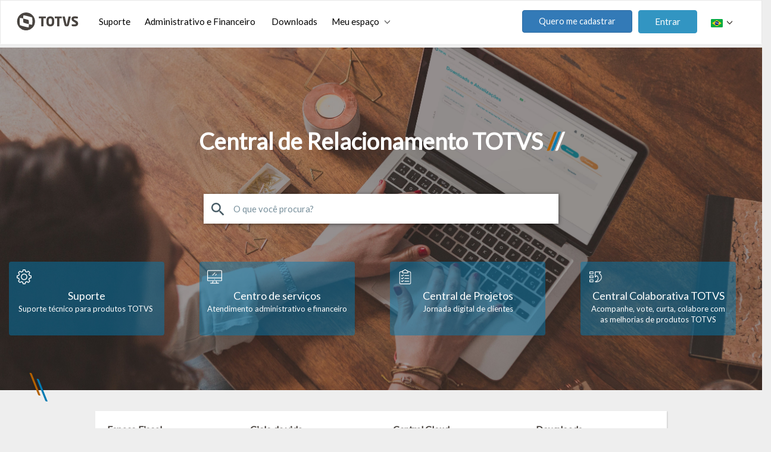

--- FILE ---
content_type: text/html; charset=utf-8
request_url: https://totvscst.zendesk.com/hc/pt-br
body_size: 17183
content:
<!DOCTYPE html>
<html dir="ltr" lang="pt-BR">
<head>
  <meta charset="utf-8" />
  <!-- v26883 -->


  <title>TOTVS CST</title>

  <meta name="csrf-param" content="authenticity_token">
<meta name="csrf-token" content="">

  <link rel="canonical" href="https://totvscst.zendesk.com/hc/pt-br">
<link rel="alternate" hreflang="en-us" href="https://totvscst.zendesk.com/hc/en-us">
<link rel="alternate" hreflang="es" href="https://totvscst.zendesk.com/hc/es">
<link rel="alternate" hreflang="pt-br" href="https://totvscst.zendesk.com/hc/pt-br">
<link rel="alternate" hreflang="x-default" href="https://totvscst.zendesk.com/hc/pt-br">

  <link rel="stylesheet" href="//static.zdassets.com/hc/assets/application-f34d73e002337ab267a13449ad9d7955.css" media="all" id="stylesheet" />
    <!-- Entypo pictograms by Daniel Bruce — www.entypo.com -->
    <link rel="stylesheet" href="//static.zdassets.com/hc/assets/theming_v1_support-e05586b61178dcde2a13a3d323525a18.css" media="all" />
  <link rel="stylesheet" type="text/css" href="/hc/theming_assets/888110/7706267/style.css?digest=35474256509207">

  <link rel="icon" type="image/x-icon" href="/hc/theming_assets/01HZPRGAR0470FJFMEQ60KJZ7Y">

    <script src="//static.zdassets.com/hc/assets/jquery-ed472032c65bb4295993684c673d706a.js"></script>
    

  <!-- DOCUMENT_HEAD -->
<!-- <meta http-equiv="refresh" content="0; URL='https://suporte.totvs.com/portal/p/10098/avisos'"/> -->
<meta content="width=device-width, initial-scale=1.0, maximum-scale=1.0, user-scalable=0" name="viewport" />
<meta charset="utf-8">
<script type="text/javascript" language="javascript">
  const dcTranslates = { 
  "msg_chat_offline": 'Nosso horário de atendimento pelo canal de chat encerrou ou sua conexão foi perdida. Continue seu atendimento pela solicitação criada a partir da conversa encerrada, em "Minhas Solicitações" no portal de clientes. Caso não tenha iniciado uma conversa, você pode abrir uma nova solicitação. Obrigada e até a próxima visita!', 
  "nao_foi_possivel_direcionar_o_atendimento_para_o_departamento_atualize_a_pagina_e_tente_novamente": 'Não foi possível direcionar o atendimento para o departamento. Atualize a página e tente novamente',
  "encerrar_chat": 'Encerrar chat',
  "iniciar_chat": 'Iniciar chat',
  "iniciar_um_novo_chat": 'Iniciar um novo chat',
  "a_pagina_sera_atualizada_ao_iniciar_um_novo_chat": 'A página será atualizada ao iniciar um novo chat',
  "deseja_iniciar_um_novo_chat": 'Deseja iniciar um novo chat?	',
  "sim": 'Sim',
  "nao": 'Não',
  "iniciando": 'Iniciando...'
  }
</script>
<!-- Google Tag Manager -->
<script>(function(w,d,s,l,i){w[l]=w[l]||[];w[l].push({'gtm.start':
new Date().getTime(),event:'gtm.js'});var f=d.getElementsByTagName(s)[0],
j=d.createElement(s),dl=l!='dataLayer'?'&l='+l:'';j.async=true;j.src=
'https://www.googletagmanager.com/gtm.js?id='+i+dl;f.parentNode.insertBefore(j,f);
})(window,document,'script','dataLayer','GTM-KJFLJMT');</script>
<!-- End Google Tag Manager --> 

<!-- Global site tag (gtag.js) - Google Analytics G4 -->
<script async src="https://www.googletagmanager.com/gtag/js?id=G-7H9MK30MKR"></script>
<script>
window.dataLayer = window.dataLayer || [];
function gtag(){dataLayer.push(arguments);}
gtag('js', new Date());

gtag('config', 'G-7H9MK30MKR');
</script>
<!-- End Google Tag Manager G4  --> 

<script src="https://stackpath.bootstrapcdn.com/bootstrap/3.3.7/js/bootstrap.min.js"></script>
<!-- <script src="https://ajax.googleapis.com/ajax/libs/jquery/2.2.4/jquery.min.js"></script> -->
<script src="https://cdnjs.cloudflare.com/ajax/libs/jquery.fileDownload/1.4.2/jquery.fileDownload.min.js"></script>
<script src="https://cdnjs.cloudflare.com/ajax/libs/jquery.form/3.51/jquery.form.min.js"></script>
<script type="text/javascript" language="javascript" src="https://cdn.datatables.net/1.10.16/js/jquery.dataTables.min.js"></script>
<script src="https://code.jquery.com/ui/1.12.1/jquery-ui.js"></script>
<script src="https://cdnjs.cloudflare.com/ajax/libs/jquery.mask/1.14.13/jquery.mask.min.js" type="text/javascript"></script>

<!-- Bloqueio do IE -->
<script>
$(function() {
  // Internet Explorer 6-12
  var isIE = /*@cc_on!@*/false || !!document.documentMode;
  if (isIE) {

      setInterval(function(){ 
        var blip = document.getElementById("blip-chat-container");
        if(blip != null) {
          document.getElementById("blip-chat-container").innerHTML = "";
        }
        if($("iframe")) {
          var iframe = $("iframe");
          var iframe_src = iframe.attr("src");
          iframe.attr("src", "");
          iframe.attr("src", iframe_src);
        } 
		var feedback = document.getElementById("_hj_feedback_container");		
		if(feedback != null) {
			document.getElementById("_hj_feedback_container").innerHTML = "";
		}
      }, 100);

      var msgBlockIE = '<img src="/hc/theming_assets/01HZPRGADQCXJB86CT3KTRMZH7" style="width:200px; margin-top:50px; margin-left: 50px;"><br>';
      msgBlockIE += '<div style="margin-top:10px; margin-left:50px; margin-right:50px;">';
      msgBlockIE += '<h2 style="text-align: justify;">';  		
      msgBlockIE += ' <span style="font-size: 18px; color: #333333;">Ol&aacute;, <b>infelizmente o portal n&atilde;o pode mais ser aberto no Internet Explorer</b>.</span>';
      msgBlockIE += '</h2>';
      msgBlockIE += '<p style="text-align: justify; color: #333333;">';
      msgBlockIE += ' <span>Em 2015, a Microsoft lan&ccedil;ou o navegador <b>Edge em substitui&ccedil;&atilde;o ao Internet Explorer</b>. Por esse motivo, o Internet Explorer n&atilde;o recebe mais atualiza&ccedil;&otilde;es importantes que aumentam a seguran&ccedil;a e a funcionalidade que oferece suporte para aplicativos da web complexos.</span>';
      msgBlockIE += '</p>';
      msgBlockIE += '<p style="text-align: justify; color: #333333;">';
      msgBlockIE += ' <span>A TOTVS se esfor&ccedil;a para disponibilizar produtos que atendam &agrave;s necessidades dos nossos clientes. Mas a disparidade entre o antigo Internet Explorer e outros navegadores, n&atilde;o permite mais que novas op&ccedil;&otilde;es de tecnologia sejam utilizadas, o que compromete nossa capacidade de proporcionar aos clientes a confiabilidade e funcionalidade que eles esperam.';
      msgBlockIE += ' </span>';
      msgBlockIE += '</p>';
      msgBlockIE += '<p style="text-align: justify; color: #333333;">';
      msgBlockIE += ' <span>Os principais motivos est&atilde;o a seguir:</span><br/>';
      msgBlockIE += '  <span>- Devido ao fim do suporte para vers&otilde;es antigas do Internet Explorer pela Microsoft;</span><br/>';
      msgBlockIE += '  <span>- O an&uacute;ncio da Zendesk que confirmou a remo&ccedil;&atilde;o do suporte ao Internet Explorer, que ocorreu em 31 de dezembro de 2019.</span><br/>';
      msgBlockIE += '  <span>- O an&uacute;ncio da Zendesk Chat que remover&aacute; o suporte ao Internet Explorer em 27 de janeiro de 2021.</span>';
      msgBlockIE += '</p>';
      msgBlockIE += '<p style="text-align: justify; color: #333333;">';
      msgBlockIE += '  <span>Quais navegadores voc&ecirc; pode utilizar: </span><br/><span>- Microsoft Edge (substituiu o antigo Internet Explorer)</span><br/>';
      msgBlockIE += '  <span>- Chrome </span><br/>';
      msgBlockIE += '  <span>- Firefox </span><br/>';
      msgBlockIE += '  <span>- Safari</span><br/>';
	    msgBlockIE += '  <span>- Opera</span>&nbsp;';
      msgBlockIE += '</p>';
      msgBlockIE += '</div>';
      document.body.innerHTML = msgBlockIE;
  }          
});  
</script>
<!-- FIM Bloqueio do IE -->

<link href='https://fonts.googleapis.com/css?family=Roboto' rel='stylesheet' type='text/css'>
<link rel="stylesheet" href="https://www.w3schools.com/w3css/4/w3.css">
<link rel="stylesheet" href="https://maxcdn.bootstrapcdn.com/bootstrap/3.3.7/css/bootstrap.min.css"
  integrity="sha384-BVYiiSIFeK1dGmJRAkycuHAHRg32OmUcww7on3RYdg4Va+PmSTsz/K68vbdEjh4u" crossorigin="anonymous">

<!--<link rel="stylesheet" type="text/css" href="https://ti-services.totvs.com.br/cst/stylesheets/datatables.min.css"/>-->
<link href="https://cdn.datatables.net/1.10.16/css/dataTables.bootstrap.min.css">
<link rel="stylesheet" href="https://cdnjs.cloudflare.com/ajax/libs/air-datepicker/2.2.3/css/datepicker.min.css" type="text/css">
<link href="https://ti-services.totvs.com.br/cst/stylesheets/auto-complete.css" rel="stylesheet">

<link href="https://ti-services.totvs.com.br/cst/stylesheets/main.css?nocache=202308040708" rel="stylesheet">
<link href="https://ti-services.totvs.com.br/cst/stylesheets/loading.css" rel="stylesheet">
<link rel="stylesheet" type="text/css" href="//fonts.googleapis.com/css?family=Lato" />

<!-- Start of totvscst Zendesk Widget script -->
<script id="ze-snippet" src="https://static.zdassets.com/ekr/snippet.js?key=4088885c-3c1f-4710-be2d-8bbfbd77ac41"> </script>
<!-- End of totvscst Zendesk Widget script -->

<script type="text/javascript" language="javascript" src="https://cdn.datatables.net/1.10.16/js/dataTables.bootstrap.min.js"></script>
<script type="text/javascript" src="https://cdnjs.cloudflare.com/ajax/libs/pdfmake/0.1.32/pdfmake.min.js"></script>
<script type="text/javascript" src="https://cdnjs.cloudflare.com/ajax/libs/pdfmake/0.1.32/vfs_fonts.js"></script>
<script src="https://momentjs.com/downloads/moment.js"></script>
<script src="https://cdn.jsdelivr.net/lodash/4.17.4/lodash.min.js"></script>
<script src="https://www.w3schools.com/lib/w3.js"></script>
<script src="https://cdn.jsdelivr.net/autonumeric/2.0.0/autoNumeric.min.js"></script>
<script src="https://cdnjs.cloudflare.com/ajax/libs/handlebars.js/4.0.6/handlebars.js"></script>

<script src="https://ti-services.totvs.com.br/cst/javascripts/auto-complete.js"></script>
<script src="https://ti-services.totvs.com.br/cst/javascripts/date.js"></script>

<script src="https://cdn.jsdelivr.net/g/filesaver.js" type="text/javascript"></script>

<script src="https://cdnjs.cloudflare.com/ajax/libs/air-datepicker/2.2.3/js/datepicker.min.js" type="text/javascript"></script>
<script src="https://cdnjs.cloudflare.com/ajax/libs/air-datepicker/2.2.3/js/i18n/datepicker.pt-BR.min.js" type="text/javascript"></script>
<script src="https://cdnjs.cloudflare.com/ajax/libs/air-datepicker/2.2.3/js/i18n/datepicker.en.min.js" type="text/javascript"></script>
<script src="https://cdnjs.cloudflare.com/ajax/libs/air-datepicker/2.2.3/js/i18n/datepicker.es.min.js" type="text/javascript"></script>

<script src="https://ti-services.totvs.com.br/cst/javascripts/js.cookies.js"></script>
<script src="https://ti-services.totvs.com.br/cst/javascripts/navigo.min.js"></script>
<script src="https://ti-services.totvs.com.br/cst/javascripts/boleto.min.js"></script>
<script src="https://ti-services.totvs.com.br/cst/javascripts/loading.js"></script>
<script src="https://ti-services.totvs.com.br/cst/javascripts/MascaraValidacao.js"></script>


<script src="https://ti-services.totvs.com.br/cst/javascripts/controllers/client_configs.js"></script>
<script src="https://ti-services.totvs.com.br/cst/javascripts/controllers/global.js?nocache=202308040708"></script>
<script src="https://ti-services.totvs.com.br/cst/javascripts/rotas_cst.js"></script>

<!-- Catalogo de Serviços -->
<script src="https://assets.zendesk.com/assets/apps/conditional_fields/latest/helpcenter.js"></script>

<!-- Global site tag (gtag.js) - Google Ads: 986934172 -->
<script async src="https://www.googletagmanager.com/gtag/js?id=AW-986934172"></script>
<script>
  window.dataLayer = window.dataLayer || [];
  function gtag(){dataLayer.push(arguments);}
  gtag('js', new Date());

  gtag('config', 'AW-986934172');
</script>

<!-- Facebook Pixel Code -->
<script>
!function(f,b,e,v,n,t,s)
{if(f.fbq)return;n=f.fbq=function(){n.callMethod?
n.callMethod.apply(n,arguments):n.queue.push(arguments)};
if(!f._fbq)f._fbq=n;n.push=n;n.loaded=!0;n.version='2.0';
n.queue=[];t=b.createElement(e);t.async=!0;
t.src=v;s=b.getElementsByTagName(e)[0];
s.parentNode.insertBefore(t,s)}(window, document,'script',
'https://connect.facebook.net/en_US/fbevents.js');
fbq('init', '253260574877409');
fbq('track', 'PageView');
</script>
<noscript><img height="1" width="1" style="display:none"
src="https://www.facebook.com/tr?id=253260574877409&ev=PageView&noscript=1"
/></noscript>
<!-- End Facebook Pixel Code -->

<script type="text/javascript">
_linkedin_partner_id = "43026";
window._linkedin_data_partner_ids = window._linkedin_data_partner_ids || [];
window._linkedin_data_partner_ids.push(_linkedin_partner_id);
</script><script type="text/javascript">
(function(){var s = document.getElementsByTagName("script")[0];
var b = document.createElement("script");
b.type = "text/javascript";b.async = true;
b.src = "https://snap.licdn.com/li.lms-analytics/insight.min.js";
s.parentNode.insertBefore(b, s);})();
</script>
<noscript>
<img height="1" width="1" style="display:none;" alt="" src="https://px.ads.linkedin.com/collect/?pid=43026&fmt=gif" />
</noscript>

<script>var cfaRules = [{ "fieldType": "tagger", "field": 39685708, "value": "ouvidoria_linhadeproduto_bcs", "select": [39818527], "formId": 351108, "requireds": [] }, { "fieldType": "tagger", "field": 39685708, "value": "ouvidoria_linhadeproduto_bematech", "select": [39818527], "formId": 351108, "requireds": [] }, { "fieldType": "tagger", "field": 39685708, "value": "ouvidoria_linhadeproduto_datasul", "select": [39818527], "formId": 351108, "requireds": [] }, { "fieldType": "tagger", "field": 39685708, "value": "ouvidoria_linhadeproduto_fluig", "select": [39818527], "formId": 351108, "requireds": [] }, { "fieldType": "tagger", "field": 39685708, "value": "ouvidoria_linhadeproduto_fly01", "select": [39818527], "formId": 351108, "requireds": [] }, { "fieldType": "tagger", "field": 39685708, "value": "ouvidoria_linhadeproduto_logix", "select": [39818527], "formId": 351108, "requireds": [] }, { "fieldType": "tagger", "field": 39685708, "value": "ouvidoria_linhadeproduto_pc_sistemas", "select": [39818527], "formId": 351108, "requireds": [] }, { "fieldType": "tagger", "field": 39685708, "value": "ouvidoria_linhadeproduto_protheus", "select": [39818527], "formId": 351108, "requireds": [] }, { "fieldType": "tagger", "field": 39685708, "value": "ouvidoria_linhadeproduto_rm", "select": [39818527], "formId": 351108, "requireds": [] }, { "fieldType": "tagger", "field": 39685708, "value": "ouvidoria_linhadeproduto_rms", "select": [39818527], "formId": 351108, "requireds": [] }, { "fieldType": "tagger", "field": 39685708, "value": "ouvidoria_linhadeproduto_ymf", "select": [39818527], "formId": 351108, "requireds": [] }, { "fieldType": "tagger", "field": 46069927, "value": "jira_tipo_de_solicitacao:_consultoria_telefonica", "select": [45986708], "formId": 368847, "requireds": [45986708] }, { "fieldType": "tagger", "field": 47180908, "value": "jira_cloud_agrupador_servico_:_interno_infraestrutura", "select": [47233048, 47298427, 47315527], "formId": 472228, "requireds": [47233048, 47298427, 47315527] }, { "fieldType": "tagger", "field": 47180908, "value": "jira_cloud_agrupador_servico_:_interno_prime_ti", "select": [47245448], "formId": 472228, "requireds": [47245448] }, { "fieldType": "tagger", "field": 47180908, "value": "jira_cloud_agrupador_servico_:_padrao_interno", "select": [47181768, 47233788, 47317127], "formId": 472228, "requireds": [47181768, 47233788, 47317127] }, { "fieldType": "tagger", "field": 47245448, "value": "jira_cloud_ambiente_prime_ti_:_pre_producao", "select": [47333007], "formId": 472228, "requireds": [47333007] }, { "fieldType": "tagger", "field": 47245448, "value": "jira_cloud_ambiente_prime_ti_:_producao", "select": [47333407], "formId": 472228, "requireds": [47333407] }, { "fieldType": "tagger", "field": 47245448, "value": "jira_cloud_ambiente_prime_ti_:_teste_desenv", "select": [47248108], "formId": 472228, "requireds": [47248108] }, { "fieldType": "tagger", "field": 47317127, "value": "jira_cloud_ambiente_padrao_:_producao", "select": [46809547], "formId": 472228, "requireds": [46809547] }, { "fieldType": "tagger", "field": 47317127, "value": "jira_cloud_ambiente_padrao_:_teste", "select": [47235748], "formId": 472228, "requireds": [47235748] }, { "fieldType": "tagger", "field": 80926027, "value": "opcao_de_ressarcimento_compensacao", "select": [81315168], "formId": 893668, "requireds": [81315168] }, { "fieldType": "tagger", "field": 80926027, "value": "opcao_de_ressarcimento_devolucao", "select": [80925947], "formId": 893668, "requireds": [80925947] }, { "fieldType": "tagger", "field": 80926587, "value": "agrupador_de_rotina:alteracao_de_de_faturamento_de_despesas", "select": [80968667, 81315328], "formId": 893668, "requireds": [80968667, 81315328] }, { "fieldType": "tagger", "field": 80926587, "value": "agrupador_de_rotina:devolucao_de_adiantamento_nao_utilizado_comprovante", "select": [81315328, 80968667], "formId": 893668, "requireds": [80968667, 81315328] }, { "fieldType": "tagger", "field": 80926587, "value": "agrupador_de_rotina:parcial", "select": [81614648, 81615148], "formId": 893668, "requireds": [81614648, 81615148] }, { "fieldType": "tagger", "field": 80926587, "value": "agrupador_de_rotina:parcial_do_contrato", "select": [81614648, 81615148], "formId": 893668, "requireds": [81614648, 81615148] }, { "fieldType": "tagger", "field": 80926587, "value": "agrupador_de_rotina:regularizacao_debitos", "select": [81392888], "formId": 893668, "requireds": [81392888] }, { "fieldType": "tagger", "field": 80926587, "value": "agrupador_de_rotina:total_do_contrato", "select": [81614648, 81615148], "formId": 893668, "requireds": [81614648, 81615148] }, { "fieldType": "tagger", "field": 80926587, "value": "alteracao_de_dados_de_viagens", "select": [80925787], "formId": 893668, "requireds": [80925787] }, { "fieldType": "tagger", "field": 80926587, "value": "alteracao_de_status_da_prestacao_de_contas", "select": [81315328, 80968667], "formId": 893668, "requireds": [80968667, 81315328] }, { "fieldType": "tagger", "field": 80926587, "value": "comprovante_de_pagamento_de_prestacao_de_contas", "select": [80968667, 81315328], "formId": 893668, "requireds": [80968667, 81315328] }, { "fieldType": "tagger", "field": 80926587, "value": "copia_do_relatorio_e_comprovantes_de_prestacao_de_contas", "select": [81315328, 80968667], "formId": 893668, "requireds": [80968667, 81315328] }, { "fieldType": "tagger", "field": 80926587, "value": "desbloqueio_rda", "select": [80926507, 80968667], "formId": 893668, "requireds": [80926507, 80968667] }, { "fieldType": "tagger", "field": 80926587, "value": "envio_de_relatorio_so_de_km", "select": [80968667, 81315328], "formId": 893668, "requireds": [80968667, 81315328] }, { "fieldType": "tagger", "field": 80926587, "value": "erro_sistemico_em_geral", "select": [80968667, 81315328], "formId": 893668, "requireds": [80968667, 81315328] }, { "fieldType": "tagger", "field": 80926587, "value": "liberacao_por_excecao_para_pagamento", "select": [80968667, 80926507], "formId": 893668, "requireds": [80926507, 80968667] }, { "fieldType": "tagger", "field": 80926587, "value": "pagamento_nao_realizado", "select": [80926507, 80968667], "formId": 893668, "requireds": [80926507, 80968667] }, { "fieldType": "tagger", "field": 80926587, "value": "pedidos_nao_aprovados_no_reserve", "select": [80925787], "formId": 893668, "requireds": [80925787] }, { "fieldType": "tagger", "field": 80926587, "value": "pedidos_nao_importados", "select": [80925787], "formId": 893668, "requireds": [80925787] }, { "fieldType": "tagger", "field": 80926587, "value": "prestacao_de_contas_entregue_e_nao_conferida", "select": [80968667, 81315328], "formId": 893668, "requireds": [80968667, 81315328] }, { "fieldType": "tagger", "field": 80926587, "value": "prestacao_de_contas_internacional", "select": [80968667, 81315328], "formId": 893668, "requireds": [80968667, 81315328] }, { "fieldType": "tagger", "field": 80926587, "value": "prestacao_de_contas_nacional", "select": [80968667, 81315328], "formId": 893668, "requireds": [80968667, 81315328] }, { "fieldType": "tagger", "field": 80926587, "value": "recebimento_de_wf_de_atraso_de_prestacao_de_contas", "select": [80968667, 81315328], "formId": 893668, "requireds": [80968667, 81315328] }, { "fieldType": "tagger", "field": 80926587, "value": "reenvio_de_aprovacao_de_prestacao_de_contas", "select": [81315328, 80968667], "formId": 893668, "requireds": [80968667, 81315328] }, { "fieldType": "tagger", "field": 80926587, "value": "remarcacao_de_passagem", "select": [80925787], "formId": 893668, "requireds": [80925787] }, { "fieldType": "tagger", "field": 80926587, "value": "status_da_prestacao_de_contas", "select": [80968667, 81315328], "formId": 893668, "requireds": [80968667, 81315328] }, { "fieldType": "tagger", "field": 80926587, "value": "valor_pago_e_descontos_realizados", "select": [80968667, 81315328], "formId": 893668, "requireds": [80968667, 81315328] }, { "fieldType": "tagger", "field": 80926647, "value": "2ª_via_de_nota_fiscal", "select": [80925807], "formId": 893668, "requireds": [80925807] }, { "fieldType": "tagger", "field": 80926647, "value": "adequacao_de_usuarios", "select": [80925887, 80925907, 80925967, 80926067, 80926207, 80926247, 80926407, 80926447, 80976027, 80976047, 80976067, 80976087, 80976107, 80976127, 80976187, 80976207, 80976247, 80976287, 80976307, 80976327, 81314828, 81314888, 81314988, 81315028, 81315068, 81315268, 81315288, 81315448, 81315468, 81370388, 81370408, 81370448, 81370488, 81370528, 81370508, 81370548, 81370568, 81370588, 81370608], "formId": 893668, "requireds": [] }, { "fieldType": "tagger", "field": 80926647, "value": "agenda", "select": [80926427], "formId": 893668, "requireds": [80926427] }, { "fieldType": "tagger", "field": 80926647, "value": "alocacao", "select": [80926427], "formId": 893668, "requireds": [80926427] }, { "fieldType": "tagger", "field": 80926647, "value": "alteracao_data_vencimento", "select": [80926347], "formId": 893668, "requireds": [80926347] }, { "fieldType": "tagger", "field": 80926647, "value": "alteracao_de_contrato_de_terceiro", "select": [81315588], "formId": 893668, "requireds": [81315588] }, { "fieldType": "tagger", "field": 80926647, "value": "bloqueio", "select": [80926427], "formId": 893668, "requireds": [80926427] },

  { "fieldType": "tagger", "field": 80926647, "value": "cancelamento_contrato", "select": [360011651272, 81614648, 360015874412, 360022768594], "formId": 893668, "requireds": [360015874412, 360022768594] },

  { "fieldType": "tagger", "field": 80926647, "value": "carta_de_correcao", "select": [80926627], "formId": 893668, "requireds": [80926627] }, { "fieldType": "tagger", "field": 80926647, "value": "claim_-_erro_cst", "select": [80925887, 80925907, 80925967, 80926067, 80926207, 80926247, 80926407, 80926447, 81314828, 81314848, 81314888, 81314988, 81315028, 81315068, 81315268, 81315288, 81315448, 81315468, 80976027, 80976047, 80976067, 80976087, 80976107, 80976127, 80976187, 80976207, 80976247, 80976287, 80976307, 80976327, 81370388, 81370408, 81370448, 81370488, 81370508, 81370528, 81370548, 81370568, 81370588, 81370608], "formId": 893668, "requireds": [] }, { "fieldType": "tagger", "field": 80926647, "value": "claim_-_problemas_de_servico", "select": [80925887, 80925907, 80925967, 80926067, 80926207, 80926247, 80926407, 80926447, 80976027, 80976047, 80976067, 80976087, 80976107, 80976127, 80976187, 80976207, 80976247, 80976287, 80976307, 80976327, 81314828, 81314848, 81314888, 81314988, 81315028, 81315068, 81315268, 81315288, 81315448, 81315468, 81370388, 81370408, 81370448, 81370488, 81370508, 81370528, 81370548, 81370568, 81370588, 81370608], "formId": 893668, "requireds": [] }, { "fieldType": "tagger", "field": 80926647, "value": "comprovacao_de_pagamento", "select": [80925807], "formId": 893668, "requireds": [80925807] }, { "fieldType": "tagger", "field": 80926647, "value": "consulta_de_fornecedor_homologado", "select": [81315588], "formId": 893668, "requireds": [81315588] }, { "fieldType": "tagger", "field": 80926647, "value": "declaracao_conjunta", "select": [80926367], "formId": 893668, "requireds": [80926367] }, { "fieldType": "tagger", "field": 80926647, "value": "esclarecimento_de_valores", "select": [80926627], "formId": 893668, "requireds": [80926627] }, { "fieldType": "tagger", "field": 80926647, "value": "esclarecimento_nota_fiscal", "select": [80925807], "formId": 893668, "requireds": [80925807] }, { "fieldType": "tagger", "field": 80926647, "value": "esclarecimentos_-_notas_faturadas_contra_clientes", "select": [80968647, 81343028, 80925807], "formId": 893668, "requireds": [80925807, 80968647, 81343028] }, { "fieldType": "tagger", "field": 80926647, "value": "exclusao_empresa", "select": [81315388, 80926287], "formId": 893668, "requireds": [80926287, 81315388] }, { "fieldType": "tagger", "field": 80926647, "value": "hardlock_fisico", "select": [81315308, 81315408, 80926047, 80926147, 80926227], "formId": 893668, "requireds": [80926047, 80926147, 80926227, 81315308, 81315408] }, { "fieldType": "tagger", "field": 80926647, "value": "imposto_nao_retido", "select": [80925807, 80926027], "formId": 893668, "requireds": [80925807, 80926027] }, { "fieldType": "tagger", "field": 80926647, "value": "inclusao_empresa", "select": [81315388, 81315508], "formId": 893668, "requireds": [81315388, 81315508] }, { "fieldType": "tagger", "field": 80926647, "value": "incremento_corporativo", "select": [80925887, 80925907, 80925967, 80926067, 80926207, 80926247, 80926407, 80926447, 80976027, 80976047, 80976067, 80976087, 80976107, 80976127, 80976187, 80976207, 80976287, 80976247, 80976307, 80976327, 81314828, 81314848, 81314888, 81314988, 81315028, 81315068, 81315268, 81315288, 81315448, 81315468, 81370388, 81370408, 81370448, 81370488, 81370508, 81370528, 81370548, 81370568, 81370588, 81370608], "formId": 893668, "requireds": [] }, { "fieldType": "tagger", "field": 80926647, "value": "liberacao_serial_datasul", "select": [81315568], "formId": 893668, "requireds": [81315568] }, { "fieldType": "tagger", "field": 80926647, "value": "modulo:cadastro", "select": [80926427], "formId": 893668, "requireds": [80926427] }, { "fieldType": "tagger", "field": 80926647, "value": "modulo:cancelamento_desconto_nota_fiscal", "select": [80925807], "formId": 893668, "requireds": [80925807] }, { "fieldType": "tagger", "field": 80926647, "value": "modulo:cancelamentodesconto_nota_fiscal_de_servicos", "select": [81396928], "formId": 893668, "requireds": [81396928] }, { "fieldType": "tagger", "field": 80926647, "value": "modulo:claim_-_erro_de_venda", "select": [80925887, 80925907, 80925967, 80926067, 80926207, 80926247, 80926407, 80926447, 80976027, 80976047, 80976067, 80976087, 80976107, 80976127, 80976187, 80976207, 80976247, 80976287, 80976307, 80976327, 81314828, 81314848, 81314888, 81314988, 81315028, 81315068, 81315268, 81315288, 81315448, 81315468, 81370388, 81370408, 81370448, 81370488, 81370508, 81370528, 81370548, 81370568, 81370608, 81370588], "formId": 893668, "requireds": [] }, { "fieldType": "tagger", "field": 80926647, "value": "modulo:claim_-_erro_problemas_na_venda", "select": [80925887, 80925907, 80925967, 80926067, 80926207, 80926247, 80926407, 80926447, 80976027, 80976047, 80976067, 80976087, 80976107, 80976127, 80976187, 80976207, 80976247, 80976287, 80976307, 80976327, 81314828, 81314848, 81314888, 81314988, 81315028, 81315068, 81315268, 81315288, 81315448, 81315468, 81370388, 81370408, 81370448, 81370488, 81370508, 81370548, 81370528, 81370568, 81370588, 81370608], "formId": 893668, "requireds": [] }, { "fieldType": "tagger", "field": 80926647, "value": "modulo:claim_-_problemas_de_produto", "select": [80925887, 80925907, 80925967, 80926067, 80926207, 80926247, 80926407, 80926447, 80976027, 80976047, 80976067, 80976087, 80976107, 80976127, 80976187, 80976207, 80976247, 80976287, 80976307, 80976327, 81314828, 81314848, 81314888, 81314988, 81315028, 81315068, 81315268, 81315288, 81315448, 81315468, 81370388, 81370408, 81370448, 81370488, 81370508, 81370528, 81370548, 81370588, 81370608, 81370568], "formId": 893668, "requireds": [] }, { "fieldType": "tagger", "field": 80926647, "value": "modulo:dificuldade_financeira", "select": [80925887, 80925907, 80925967, 80926067, 80926207, 80926247, 80926407, 80926447, 80976027, 80976047, 80976067, 80976087, 80976107, 80976127, 80976187, 80976207, 80976247, 80976287, 80976307, 80976327, 81314828, 81314848, 81314988, 81315028, 81314888, 81315068, 81315268, 81315288, 81315448, 81315468, 81370388, 81370408, 81370448, 81370488, 81370508, 81370528, 81370568, 81370548, 81370588, 81370608], "formId": 893668, "requireds": [] }, { "fieldType": "tagger", "field": 80926647, "value": "modulo:emissao_de_nota_fiscal_de_servicos", "select": [81396928], "formId": 893668, "requireds": [81396928] }, { "fieldType": "tagger", "field": 80926647, "value": "modulo:esclarecimento_nota_fiscal_de_servicos", "select": [81396928], "formId": 893668, "requireds": [81396928] }, { "fieldType": "tagger", "field": 80926647, "value": "modulo:hardlock_fisico_sigamat", "select": [80926047, 80926147, 81315308, 81315408, 80926227], "formId": 893668, "requireds": [80926047, 80926147, 80926227, 81315308, 81315408] }, { "fieldType": "tagger", "field": 80926647, "value": "modulo:inss_faturamento_lei_1316115", "select": [80925887, 80925907, 80925967, 80926067, 80926207, 80926247, 80926407, 80926447, 80976027, 80976047, 80976067, 80976087, 80976107, 80976127, 80976187, 80976207, 80976247, 80976287, 80976307, 80976327, 81314848, 81314828, 81314888, 81314988, 81315028, 81315068, 81315268, 81315288, 81315448, 81315468, 81370388, 81370408, 81370448, 81370488, 81370508, 81370528, 81370548, 81370568, 81370588, 81370608], "formId": 893668, "requireds": [] }, { "fieldType": "tagger", "field": 80926647, "value": "modulo:liberacao_arquivo_chave_emergencial", "select": [81315488, 81315548, 80926047], "formId": 893668, "requireds": [80926047, 81315488, 81315548] }, { "fieldType": "tagger", "field": 80926647, "value": "modulo:pagamento_em_duplicidade_cancelada", "select": [80926027, 80925807], "formId": 893668, "requireds": [80925807, 80926027] }, { "fieldType": "tagger", "field": 80926647, "value": "modulo:pagamentos_contas_a_pagar", "select": [81314908], "formId": 893668, "requireds": [81314908] }, { "fieldType": "tagger", "field": 80926647, "value": "modulo:relatorios_consulta", "select": [81314908], "formId": 893668, "requireds": [81314908] }, { "fieldType": "tagger", "field": 80926647, "value": "modulo:rescisao_desomologacao", "select": [81315588], "formId": 893668, "requireds": [81315588] }, { "fieldType": "tagger", "field": 80926647, "value": "notificacao_extrajudicial", "select": [80925887, 80925907, 80925967, 80926067, 80926207, 80926247, 80926407, 80926447, 80976027, 80976047, 80976067, 80976087, 80976107, 80976127, 80976187, 80976207, 80976247, 80976287, 80976307, 80976327, 81314828, 81314848, 81314888, 81314988, 81315028, 81315068, 81315268, 81315288, 81315448, 81315468, 81370388, 81370408, 81370448, 81370488, 81370508, 81370528, 81370548, 81370568, 81370588, 81370608], "formId": 893668, "requireds": [] }, { "fieldType": "tagger", "field": 80926647, "value": "pendencia_ar_-_servicos", "select": [80925887, 80925907, 80925967, 80926067, 80926207, 80926247, 80926407, 80926447, 80976027, 80976047, 80976067, 80976087, 80976107, 80976127, 80976187, 80976207, 80976247, 80976287, 80976307, 80976327, 81314828, 81314888, 81314848, 81314988, 81315068, 81315028, 81315288, 81315268, 81315448, 81315468, 81370388, 81370408, 81370448, 81370488, 81370508, 81370528, 81370548, 81370568, 81370588, 81370608], "formId": 893668, "requireds": [] }, { "fieldType": "tagger", "field": 80926647, "value": "pendencia_ar_-_venda", "select": [80925887, 80925907, 80925967, 80926067, 80926207, 80926247, 80926407, 80926447, 80976027, 80976047, 80976067, 80976087, 80976107, 80976127, 80976187, 80976207, 80976247, 80976287, 80976307, 80976327, 81314828, 81314848, 81314888, 81314988, 81315028, 81315068, 81315268, 81315288, 81315448, 81315468, 81370388, 81370408, 81370448, 81370488, 81370508, 81370528, 81370548, 81370568, 81370588, 81370608], "formId": 893668, "requireds": [] }, { "fieldType": "tagger", "field": 80926647, "value": "pendencia_corporativo", "select": [80925887, 80925907, 80925967, 80926067, 80926207, 80926247, 80926407, 80926447, 80976027, 80976047, 80976087, 80976107, 80976127, 80976067, 80976187, 80976207, 80976247, 80976307, 80976327, 80976287, 81314828, 81314848, 81314888, 81314988, 81315028, 81315068, 81315268, 81315288, 81315448, 81315468, 81370388, 81370408, 81370448, 81370488, 81370508, 81370528, 81370548, 81370568, 81370588, 81370608], "formId": 893668, "requireds": [] }, { "fieldType": "tagger", "field": 80926647, "value": "pendencia_cst", "select": [80925887, 80925907, 80925967, 80926067, 80926207, 80926247, 80926407, 80926447, 80976027, 80976047, 80976067, 80976087, 80976107, 80976187, 80976127, 80976247, 80976207, 80976287, 80976307, 80976327, 81314828, 81314848, 81314888, 81314988, 81315028, 81315068, 81315268, 81315288, 81315448, 81315468, 81370388, 81370408, 81370488, 81370448, 81370508, 81370528, 81370548, 81370568, 81370588, 81370608], "formId": 893668, "requireds": [] }, { "fieldType": "tagger", "field": 80926647, "value": "pendencia_produto", "select": [80925887, 80925907, 80925967, 80926067, 80926207, 80926247, 80926407, 80926447, 80976027, 80976047, 80976067, 80976087, 80976107, 80976127, 80976187, 80976207, 80976247, 80976287, 80976307, 80976327, 81314828, 81314848, 81314888, 81314988, 81315028, 81315068, 81315268, 81315288, 81315448, 81315468, 81370388, 81370408, 81370448, 81370488, 81370508, 81370528, 81370548, 81370568, 81370588, 81370608], "formId": 893668, "requireds": [] }, { "fieldType": "tagger", "field": 80926647, "value": "produtos_terceiros", "select": [80926487, 80926347], "formId": 893668, "requireds": [80926347, 80926487] }, { "fieldType": "tagger", "field": 80926647, "value": "prorrogacao_de_boleto", "select": [80926627, 80925987], "formId": 893668, "requireds": [80925987, 80926627] }, { "fieldType": "tagger", "field": 80926647, "value": "reativacao_contrato", "select": [80925887, 80925907, 80925967, 80926067, 80926207, 80926247, 80926407, 80926447, 80976027, 80976067, 80976047, 80976087, 80976107, 80976127, 80976187, 80976207, 80976247, 80976287, 80976307, 80976327, 81314828, 81314848, 81314888, 81314988, 81315028, 81315068, 81315268, 81315288, 81315448, 81315468, 81370388, 81370408, 81370448, 81370488, 81370508, 81370528, 81370548, 81370568, 81370588, 81370608], "formId": 893668, "requireds": [] }, { "fieldType": "tagger", "field": 80926647, "value": "renovacao_contrato", "select": [80925767], "formId": 893668, "requireds": [80925767] }, { "fieldType": "tagger", "field": 80926647, "value": "rescisao_e_restituicao", "select": [80925887, 80925907, 80925967, 80926067, 80926207, 80926247, 80926407, 80926447, 80976027, 80976047, 80976067, 80976087, 80976107, 80976127, 80976207, 80976247, 80976287, 80976307, 80976187, 80976327, 81314828, 81314888, 81314848, 81314988, 81315028, 81315068, 81315268, 81315288, 81315448, 81315468, 81370388, 81370408, 81370448, 81370488, 81370508, 81370528, 81370548, 81370568, 81370588, 81370608], "formId": 893668, "requireds": [] }, { "fieldType": "tagger", "field": 80926647, "value": "reversao_dentro_do_aviso_previo", "select": [80925887, 80925907, 80925967, 80926067, 80926207, 80926247, 80926407, 80926447, 80976027, 80976047, 80976067, 80976087, 80976107, 80976127, 80976187, 80976207, 80976247, 80976287, 80976307, 80976327, 81314828, 81314848, 81314888, 81314988, 81315028, 81315068, 81315268, 81315288, 81315448, 81315468, 81370388, 81370408, 81370448, 81370488, 81370508, 81370528, 81370548, 81370568, 81370588, 81370608], "formId": 893668, "requireds": [] }, { "fieldType": "tagger", "field": 80926647, "value": "solicitacao_de_contrato", "select": [81315588], "formId": 893668, "requireds": [81315588] }, { "fieldType": "tagger", "field": 80926647, "value": "solicitacao_de_declaracoes", "select": [80925827, 81314928], "formId": 893668, "requireds": [80925827, 81314928] }, { "fieldType": "tagger", "field": 80926647, "value": "solicitacao_de_documentos_contratuais", "select": [81315588], "formId": 893668, "requireds": [81315588] }, { "fieldType": "tagger", "field": 80926647, "value": "solicitacao_de_estorno", "select": [80925807, 80926027], "formId": 893668, "requireds": [80925807, 80926027] }, { "fieldType": "tagger", "field": 80926647, "value": "validacao_sigamat_protheus", "select": [80926047, 80926327, 80926227], "formId": 893668, "requireds": [80926047, 80926227, 80926327] }, { "fieldType": "tagger", "field": 80926647, "value": "vinculo_entre_contratos_no_license_server", "select": [81315628], "formId": 893668, "requireds": [81315628] }, { "fieldType": "tagger", "field": 81315648, "value": "agrupador_de_servicos:facilities", "select": [360006614212], "formId": 893668, "requireds": [360006614212] }, { "fieldType": "tagger", "field": 81315688, "value": "aprovacao_adiantamento_avulso", "select": [81363668, 81363608], "formId": 893668, "requireds": [81363608, 81363668] }, { "fieldType": "tagger", "field": 81315688, "value": "aprovador_nao_identificado", "select": [81363628, 81363648], "formId": 893668, "requireds": [81363628, 81363648] }, { "fieldType": "tagger", "field": 81315688, "value": "exclusao_de_prestacao_de_contas_avulsa", "select": [81363668, 81315188], "formId": 893668, "requireds": [81315188, 81363668] }, { "fieldType": "tagger", "field": 81315688, "value": "valor_pago", "select": [80926167, 81363668], "formId": 893668, "requireds": [80926167, 81363668] }, { "fieldType": "tagger", "field": 81315728, "value": "acordos", "select": [80926767, 81370368], "formId": 893668, "requireds": [80926767, 81370368] }, { "fieldType": "tagger", "field": 81315728, "value": "beneficios", "select": [80926007], "formId": 893668, "requireds": [80926007] }, { "fieldType": "tagger", "field": 81315728, "value": "cadastro_de_monitorado", "select": [80926767], "formId": 893668, "requireds": [80926767] }, { "fieldType": "tagger", "field": 81315728, "value": "concessao_de_sms", "select": [80926767, 81370368], "formId": 893668, "requireds": [80926767, 81370368] }, { "fieldType": "tagger", "field": 81315728, "value": "folha", "select": [80926007], "formId": 893668, "requireds": [80926007] }

    , { "fieldType": "tagger", "field": 80926647, "value": "modulo:cancelamento_nota_fiscal", "select": [80925807], "formId": 893668, "requireds": [80925807] }, { "fieldType": "tagger", "field": 80926647, "value": "modulo:desconto_nota_fiscal", "select": [80925807], "formId": 893668, "requireds": [80925807] }, { "fieldType": "tagger", "field": 80926587, "value": "agrupador_de_rotina:alteracao_data_vencimento", "select": [80926347], "formId": 893668, "requireds": [80926347] }, { "fieldType": "tagger", "field": 80926587, "value": "agrupador_de_rotina:rateio_destino_faturamento", "select": [81315388, 81315488], "formId": 893668, "requireds": [81315388, 81315488] }, { "fieldType": "tagger", "field": 80926587, "value": "agrupador_de_rotina:exclusao_empresa", "select": [80926287, 81315388], "formId": 893668, "requireds": [80926287, 81315388] }, { "fieldType": "tagger", "field": 80926587, "value": "agrupador_de_rotina:inclusao_empresa", "select": [81315508, 81315388], "formId": 893668, "requireds": [81315508, 81315388] }];</script>

<!-- Catalogo de Serviços (v1) -->
<link href="https://cdnjs.cloudflare.com/ajax/libs/select2/4.0.3/css/select2.min.css" rel="stylesheet" />
<link href="https://cdnjs.cloudflare.com/ajax/libs/select2-bootstrap-theme/0.1.0-beta.6/select2-bootstrap.css" rel="stylesheet" />
<script src="https://cdnjs.cloudflare.com/ajax/libs/select2/4.0.5/js/select2.full.js"></script>
<script src="https://cdnjs.cloudflare.com/ajax/libs/select2/4.0.3/js/i18n/pt-BR.js"></script>
<!-- Catalogo de Serviços -->

<!-- Begin Inspectlet Embed Code -->
<script type=“text/javascript” id=“inspectletjs”>
(function() {
window.__insp = window.__insp || [];
__insp.push([‘wid’, 28919302]);
var ldinsp = function(){ if(typeof window.__inspld != “undefined”) return; window.__inspld = 1; var insp = document.createElement(‘script’); insp.type = ‘text/javascript’; insp.async = true; insp.id = “inspsync”; insp.src = (‘https:’ == document.location.protocol ? ‘https’ : ‘http’) + ‘://cdn.inspectlet.com/inspectlet.js?wid=28919302&r=’ + Math.floor(new Date().getTime()/3600000); var x = document.getElementsByTagName(‘script’)[0]; x.parentNode.insertBefore(insp, x); };
setTimeout(ldinsp, 0);
})();
</script>

<script src="https://ti-services.totvs.com.br/cst/javascripts/script.js?nocache=20231023"></script>
<script src="https://ti-services.totvs.com.br/cst/refact/javascripts/script.js?nocache=20231023"></script>
<!-- End Inspectlet Embed Code -->

<script>
  //código para rastrear busca unificada
  var documento_url_ga = document.URL.replace("#", "/");
  ga('send', 'pageview', documento_url_ga);
</script>

<!-- js para funcionar o newadshboard -->
<script src="https://style.fluig.com/js/mustache-min.js"></script>
<script type="text/javascript" src="https://www.gstatic.com/charts/loader.js"></script>

<!-- INÍCIO DO SCRIPT AUTO CONTIDO -->

<script type="text/javascript">
  var selectElementWidth = "100%";
  var marcas = '7706267' //marcas separadas por virgula
  var zendeskAPIurl = 'https://totvscst.zendesk.com/api/v2';
  var APIurl = 'https://ti-services.totvs.com.br/catalogov2/api/v2';
  var mapZendeskIDs = [[80709707, 81315668], [81089908, 81315648],
  [80700767, 81315728], [81089928, 80926647],
  [81103888, 80926587], [80700847, 80926567],
  [80715707, 81315688], [80700787, 81315708]];
$("head").append([
			`< script type = "text/javascript" src = "${CST_CONFIGS.configs.catalog_v2.path_script_auto_contido_js}" > `,
			`< link href = "${CST_CONFIGS.configs.catalog_v2.path_script_auto_contido_css}" rel = "stylesheet" type = "text/css" > `
		]);
</script>
<!-- FIM DO SCRIPT AUTO CONTIDO -->

<!-- DOCUMENT_HEAD fim -->
  <script type="text/javascript" src="/hc/theming_assets/888110/7706267/script.js?digest=35474256509207"></script>
</head>
<body class="community-enabled">
  
  
  

        <!-- Google Tag Manager (noscript) -->
      <noscript><iframe src="https://www.googletagmanager.com/ns.html?id=GTM-KJFLJMT"
      height="0" width="0" style="display:none;visibility:hidden"></iframe></noscript>
      <!-- End Google Tag Manager (noscript) -->

       <div class="cst-header" id="cst-header">
            <!-- MENU TOP -->
            <nav class="menu-superior navbar navbar-default">

                <div class="container-fluid">
                    <!-- MENU REDUZIDO PARA RESPONSIVIDADE -->
                    <div class="navbar-header page-scroll">
                        <button type="button" id="menu-btn" class="navbar-toggle" data-toggle="collapse" data-target="#menu-items">
                            <i class="glyphicon glyphicon-menu-hamburger"></i>
                        </button>
                        <div class="logo-totvs-main link-wrapper">
                            <div class="icon-totvs"></div>
                            <div class="logo-totvs-text">Página Inicial</div>
                            <a href="/hc/pt-br#home"><span></span></a>
                        </div>
                    </div>

                    <!-- MENU LINKS E DROPDOWNS -->
                    <div class="collapse navbar-collapse" id="menu-items">
                        <ul class="nav navbar-nav navbar-left hide-sm">
                            <li class="navbar-menu-item">
                                <a href="/hc/pt-br#suportetecnico" class="menu-item"><span class="tkey">Suporte</span></a>
                            </li>
                            <li class="navbar-menu-item">
                                <a href="/hc/pt-br#autoatendimento" class="menu-item"><span class="tkey">Administrativo e Financeiro </span></a>
                            </li>
                            <li class="navbar-menu-item">
                                <a href="https://suporte.totvs.com/portal/p/10098/download#company/" 
                                onclick="return redirectSuporteTotvs(this);" target="_blank" class="menu-item"><span class="tkey">Downloads</span></a>
                            </li>
                            <li class="navbar-menu-item drop-down">
                                <div class="menu-drop-down menu-item"><span class="tkey">Meu espaço</span></div>
                                <div class="menu-item-options acompanhamento-chamado">
                                    <div class="arrow-icon"></div>
                                    <ul class="menu-drop-down-links">
                                        <li class="menu-drop-down-link"><a href="https://suporte.totvs.com/portal/p/10098/meu-perfil" onclick="return redirectSuporteTotvs(this);" target="_blank"><span class="tkey">Meu Perfil</span></a></li>
                                      <li class="menu-drop-down-link"><a href="https://suporte.totvs.com/portal/p/10098/administrar-contatos" onclick="return redirectSuporteTotvs(this);" target="_blank"><span class="tkey">Administração de Contatos</span></a></li>
                                      <li class="menu-drop-down-link"><a href="https://suporte.totvs.com/portal/p/10098/informacoes-da-empresa" onclick="return redirectSuporteTotvs(this);" target="_blank"><span class="tkey">Meus Produtos</span></a></li>
                                        <li class="menu-drop-down-link"><a href="/hc/pt-br#solicitacoes"><span class="tkey">Minhas Solicitações</span></a></li>
                                          <!-- <li class="menu-drop-down-link"><a href="/hc/#visao_cliente"><span class="tkey">Visão financeira</span></a></li> -->
                                      <li class="menu-drop-down-link"><a href="/hc/pt-br#gerenciador_solicitacoes"><span class="tkey">Gerenciar Solicitações</span></a></li>
                                       <li class="menu-drop-down-link"><a href="/hc/pt-br#informacoescadastro"><span class="tkey">Dados cadastrais</span></a></li>
                                      <li class="menu-drop-down-link"><a href="https://suporte.totvs.com/portal/p/10098/gestaodelicencas" onclick="return redirectSuporteTotvs(this);" target="_blank"><span class="tkey">Gestão de Licenças</span></a></li>
                                      <li class="menu-drop-down-link"><a href="https://suporte.totvs.com/portal/p/10098/aprovacao-de-os" onclick="return redirectSuporteTotvs(this);" target="_blank"><span>Aprovar OS</span></a></li>
                                      <li class="menu-drop-down-link"><a href="/hc/pt-br/requests"><span class="tkey">Dashboard do Cliente</span></a></li>
                                      <li class="menu-drop-down-link"><a href="/hc/pt-br#viewlgpd"><span class="tkey">Consulta Termo LGPD</span></a></li>
                                      <li class="menu-drop-down-link"><a href="https://img.totvs.com.br/?utm_source=zendesk&utm_medium=referral&utm_campaign=portal-zendesk"><span class="tkey">Índice de Maturidade - IMG</span></a></li>
                                    </ul>
                                </div>
                            </li>
                       </ul>
                        <div style="float: right;font-size: 0.95em;">
                            <li class="navbar-menu-item">
                                <div id="languages-combobox" class="combobox">
                                    <div class="selected-value">
                                        <div class="combobox-item" data-value="pt-br"><div class="combo-item-icon pt-br"></div><span class="combo-item-label">Português (BR)</span></div>
                                    </div>
                                    <div class="items-container hidden">
                                        <div class="combobox-item" data-value="pt-br" onclick="setLocalLanguage('pt-br')"><div class="combo-item-icon pt-br"></div><span class="combo-item-label">Português (BR)</span></div>
                                        <div class="combobox-item" data-value="en-us" onclick="setLocalLanguage('en-us')"><div class="combo-item-icon en-us"></div><span class="combo-item-label">English (US)</span></div>
                                        <div class="combobox-item" data-value="es" onclick="setLocalLanguage('es')"><div class="combo-item-icon es-es"></div><span class="combo-item-label">Español (ES)</span></div>
                                        
                                        </div>   
                                </div>
                            </li>
                        </div>
                        <div id="user-info-login" class="user-info-login"><div class="btn-user-login" title="Login">Entrar</div></div>
                        
                            <div style="float: right;font-size: 0.95em;">
                                  <button type="button"
                                          id="btnRegister"
                                          class="btn btn-primary" 
                                          data-toggle="modal" 
                                          data-target="#modalRegister"> Quero me cadastrar </button>
                              </div>                     
                       
                                            
                        <div class="user-info-container">
                            <!-- liberar em produção na conclusao issue PD-501
														<div id="drz_btn_header" class="drz_btn_bot_header" nowrap>
                                <span>Olá, posso ajudar?</span>
                                <img class="drz_bot_img" />
                            </div>  
														-->
                            <div class="user-info-notificacoes">
                                <div class="user-info-notificacoes-icon">
<!--                                   <div class="user-info-notificacoes-novos"></div> -->
                              	</div>
                                <div class="notificacoes-container new-alert">
                                    <div class="arrow-icon"></div>
                                    <div class="notificacoes-titulo">
                                        <span class="tkey tit">Ultimas atualizações</span>
<!--                                         <span class="tkey marcar-como-lido">Marcar como lidas</span> -->
                                    </div>
                                    <div class="notificacoes-lista">
                                        <ul>
                                        </ul>
                                    </div>
                                </div>
                            </div>
                            <div class="user-info-dropdown">
                                <div class="user-info-icon"></div>
                              	<div>
                                  <div class="user-i"><span class="tkey">Olá</span>, <span class="user-name tkey">Usuário</span>
                                </div>
                                <div class="user-r-social">
                                  
                                </div>
                              </div>
                                <div class="user-info-more"></div>
                            </div>
                            <div class="user-info-popup">
                                <div class="user-info-popup-container">
                                    <div class="razao-social-selector">
                                        <label for="user-info-razao-social" id="label-user-info-razao-social" class="small-label" ><span class="tkey">Razão Social</span></label>
                                        <input type="text" class="form-control custom-input" id="user-info-razao-social" readonly value="" placeholder="-">
                                        <div class="abrir-selector"><div class="icone"></div></div>
                                    </div>
                                    <div class="user-info-conteudo">
                                        <div class="infos">
                                            <label for="user-info-administrador" class="small-label"><span class="tkey">Administrador</span></label>
                                            <input type="text" class="form-control custom-input" id="user-info-administrador" readonly value="" placeholder="-">
                                            <div class="left-floated">
                                                <label for="user-info-cod-totvs" class="small-label"><span class="tkey">Código TOTVS</span></label>
                                                <input type="text" class="form-control custom-input" id="user-info-cod-totvs" readonly value="" placeholder="-">
                                            </div>
                                            <div class="right-floated">
                                                <label for="user-info-cnpj" class="small-label"><span class="tkey">CNPJ/CPF</span></label>
                                                <input type="text" class="form-control custom-input" id="user-info-cnpj" readonly value="" placeholder="-">
                                            </div>
                                        </div>
                                    </div>
                                    <div id="navbar-alterar-dados" class="btn btn-user-info-alt-dados cst-button" style="display:inline-block;">
                                    <a href="/hc/pt-br#informacoescadastro"><span class="tkey">Alterar dados de cadastro</span></a>
                                    </div>
                                    <div class="navbar-sair" onclick="window.open('https://totvscst.zendesk.com/access/logout'); 
                                    window.location.href = 'https://totvs.fluigidentity.com/cloudpass/login/logout';" >
                                    <button class="navbar-sair-btn link-wrapper-menu"><a class="navbar-sair-link">Sair<span></span></a></button>
                                    </div>
                                
                                    <div class="razao-social-list">
                                        <ul></ul>
                                    </div>
                                
                                <div class="user-info-loading">
                                        <div class="loader"></div>  
                                </div>
                                
                                </div>
                                <div class="seta-cima"></div>
                            </div>
                        </div>
                    </div>
                </div>
            </nav>
        </div>







<!-- mascara para cobrir o site  MODAL PARA BLOQUEIO DE REDIRECIONAMENTO PARA A TELA DE SUPORTE   -->
    <div id="mascara-org-auth" style="display:none;">
        <div class="window" id="notAuthorizedOrg">
            <a class="fechar" onclick="$('#mascara-org-auth').fadeOut(500);">X Fechar</a>
            <h4 class="content">Olá, <span id="nome" style="font-weight: normal;"></span></h4>
            <br />
            <p>Você efetuou login com a empresa <span id="empresa" style="font-weight: normal;"></span>.
              Essa empresa não está ativa, caso faça parte de mais de uma empresa, selecione a que você está representando neste momento para prosseguir com o atendimento.</p> 
    <img class="change-org" style="width:390px;height:130px;margin-bottom:10px">
    <p>Para tratativa da empresa <span id="empresa2" style="font-weight: normal;"></span>, entre em contato com o CST pelo telefone (11) 4003-0015 opção 4 e 9. Se caso houver dificuldade para acesso ao administrativo e financeiro, por não saber qual seria o CPF ou Senha cadastrada, entre em contato com a Assessoria ao Portal na opção 7, que poderá auxiliar no direcionamento do atendimento.</p>
    <p align="right" style="font-size: 25px; margin-top: -6px; margin-right: 14px;">EQUIPE TOTVS</p>
        </div>
    </div>

<div id="mascara-org-auth-block" style="display:none;">
        <div class="window" id="notAuthorizedOrgBlock">            
            <h4 class="content">Olá, <span id="nome" style="font-weight: normal;"></span></h4>
            <br />
            <p>Você efetuou login com a empresa <span id="empresa" style="font-weight: normal;"></span>.
            Essa empresa não está ativa, caso faça parte de mais de uma empresa, selecione a que você está representando neste momento para prosseguir com o atendimento.</p>
    <img class="change-org" style="width:390px;height:130px;margin-bottom:10px">
    <p>Para tratativa da empresa <span id="empresa" style="font-weight: normal;"></span>, entre em contato com o CST pelo telefone (11) 4003-0015 opção 4 e 9. Se caso houver dificuldade para acesso ao administrativo e financeiro, por não saber qual seria o CPF ou Senha cadastrada, entre em contato com a Assessoria ao Portal na opção 7, que poderá auxiliar no direcionamento do atendimento.</p>
    <p align="right" style="font-size: 25px; margin-top: -6px; margin-right: 14px;">EQUIPE TOTVS</p>
        </div>
    </div>

 <div id="divModalRegister"></div>

<!-- User Guiding

<script>  (function(g,u,i,d,e,s){g[e]=g[e]||[];var f=u.getElementsByTagName(i)[0];var k=u.createElement(i);k.async=true;k.src='https://static.userguiding.com/media/user-guiding-'+s+'-embedded.js';f.parentNode.insertBefore(k,f);if(g[d])return;var ug=g[d]={q:[]};ug.c=function(n){return function(){ug.q.push([n,arguments])};};var m=['previewGuide','finishPreview','track','identify','hideChecklist','launchChecklist'];for(var j=0;j<m.length;j+=1){ug[m[j]]=ug.c(m[j]);}})(window,document,'script','userGuiding','userGuidingLayer','143695227ID');</script>
fim User Guiding --->

  <main role="main">
    	<!-- TOTVS CST home_page -->
    <div class="cst-conteudo" id="cst-conteudo"></div>



  	<!-- MODAL COM OPCOES PARA ABRIR CHAMADO -->
    <div class="cst-modal-container" id="opcoes-abertura-chamado">
        <div class="cst-modal" style="width:350px; height:250px;">
            <div class="cst-modal-header">
                <b>Abertura de chamado</b>
            <span onclick="$('#opcoes-abertura-chamado').fadeOut('fast');" class="cst-modal-header-close">&times;</span>
            </div>
            <div class="cst-modal-content" id="modal-content">
                <ul id="opcoes-abertura-lista" style="list-style:none; padding:5px;">
                    <li>
                        <a onclick="return validateOrg();" href="/hc/requests/new?ticket_form_id=308647"><span>Suporte Técnico</span></a> 
                    </li>
                    <li>
                        <a onclick="return validateOrg();" href="/hc/requests/new?ticket_form_id=308647&zcloud=true"><span>Cloud</span></a> 
                    </li>
                    <li>
                        <a href="/hc/requests/new?ticket_form_id=294128"><span>Ouvidoria</span></a> 
                    </li>
                    <li>
                        <a href="/hc/requests/new?ticket_form_id=294208"><span>SAC Fly01</span></a> 
                    </li>
                    <li>
                        <a href="/hc/requests/new?ticket_form_id=762548"><span>Outros assuntos</span></a> 
                    </li>
                </ul>
            </div>
        </div>
    </div>

  


  </main>

  <!-- ARTIGO E2E -->
<style>
  body {
    #chat-show {
      background: #0897e9 !important;
  		border-radius: 20px !important;
  		text-transform: uppercase;
      padding-left: 8px;
      padding-right: 8px;
  	}
  
    #inside-start-chat-bt {
        background: #0897e9 !important;
        border-radius: 20px !important;
        text-transform: uppercase;
        padding-left: 8px;
        padding-right: 8px;
    }
}
</style>
<!-- FOOTER -->
<!-- <div class="cst-footer" style="z-index: -1; position: relative;" id="cst-footer"> -->
<div class="cst-footer" id="cst-footer">
   <footer class="novo-footer">
      <div class="inner-container">
         <div class="row">
            <div class="col-md-2">
               <div class="footer-logo">
                  <img alt="logo-totvs" class="img-responsive-totvs-logo" src="/hc/theming_assets/01HZPRG7HGA3YS7QPGDMJ87RNV">
               </div>
            </div>
            <div class="col-md-5 footer-menu">
               <div class="footer-list">
                  <ul>
                     <li><a href="/hc/pt-br#home">Página Inicial</a></li>
                     <li><a href="/hc/pt-br#suportetecnico">Suporte</a></li>
                     <li><a href="/hc/#autoatendimento">Centro de serviços</a></li>
                     <li><a href="https://suporte.totvs.com/portal/p/10098/download#company/" target="_blank">Downloads</a></li>
                  </ul>
               </div>
            </div>
            <div class="col-md-2 url-style">
               <a style="font-weight: bold;" href="https://produtos.totvs.com/" target="_blank">Portal de Produtos</a>
            </div>
            <div class="col-md-5 footer-menu">
               <div class="footer-social">
                  <ul class="social-media">
                     <li>
                        <a href="https://www.linkedin.com/company/totvs" title="Linkedin" target="_blank">
                        <img alt="linkedin" src="/hc/theming_assets/01HZPRG7XYT0FFM00S90Q82JVN">Linkedin
                        </a>
                     </li>
                     <li>
                        <a href="https://www.facebook.com/totvs" title="Facebook" target="_blank">
                        <img alt="linkedin" src="/hc/theming_assets/01HZPRG7PQ9PX974AK8EPCDT5N">Facebook
                        </a>
                     </li>
                     <li>
                        <a href="https://www.twitter.com/totvs" title="Twitter" target="_blank">
                        <img alt="linkedin" src="/hc/theming_assets/01HZPRG85DTXS5QTNRT7AAY1N1">Twitter
                        </a>
                     </li>
                     <li>
                        <a href="https://www.youtube.com/totvs" title="Youtube" target="_blank">
                        <img alt="linkedin" src="/hc/theming_assets/01HZPRG89C3Y848QEE0D0PGH5G">Youtube
                        </a>
                     </li>
                     <li>
                        <a href="http://pt.slideshare.net/totvs" title="Slideshare" target="_blank">
                        <img alt="linkedin" src="/hc/theming_assets/01HZPRG81PY02GFT2B71BZ0RG7">Slideshare
                        </a>
                     </li>
                  </ul>
               </div>
            </div>
         </div>
      </div>
   </footer>
</div>
<!-- INICIO PRE-CHAT FORM -->
<input id="chat-show" class="chat-show" type="submit" value="Iniciar chat" style="display: none;">
<div class="chat" id="chat">
   <div class="chat-content">
      <div class="chat-header">
      	<div class="chat-icon"></div>
         <span class="chat-title">Chat</span>
         <span class="chat-hide"><b>_</b></span>
      </div>
      <div class="chat-body">
         <div class="chat-body-message">
            <p>Preencha os campos abaixo para iniciar o atendimento:</p>
         </div>
        <!--  <label id="username-label" class="label-chat">Nome</label>
         <input name="username" id="username" class="input-chat" placeholder="Nome" />
         <label id="email-label" class="label-chat">Email</label>
         <input name="email" id="email" class="input-chat" placeholder="Email" />-->
         <!--      <label class="label-chat"></label>
            <input name="phone" id="phone" class="input-chat" placeholder=""/>-->
         <label id="soft-label" class="label-chat">Área *</label>
         <select class="select-chat" name="software" id="software">
            <option selected="selected" id="nulo_chat" value=""> </option>
            <option id="cst_dministrativo_e_financeiro" value="CST" data-depto="CST Administrativo e Financeiro" data-depotag="cst_administrativo_e_financeiro" data-produtotag="depto_cst_administrativo_e_financeiro">Administrativo e Financeiro</option>
						<option id="assessoria-portal" value="assessoriaportal" data-depto="" data-depotag="" data-produtotag="">Assessoria ao Portal</option>
           <!--      <option id="atendimento360-option" value="Atendimento360" data-depto="Atendimento 360" data-depotag="atendimento_360" data-produtotag="produto_N_A">Atendimento 360</option>-->
            <option id="cloud-option" value="Cloud" data-depto="" data-depotag="" data-produtotag="">Cloud</option> 
            <option id="comprovacaometrica-chat" value="ChatComprovacaometrica" data-depto="Informe e Comprovação de Métrica" data-depotag="chat_comprovacao_de_metrica" data-produtotag="produto_N_A">Informe e Comprovação de Métrica</option>
            <!--<option value="DatasulMI" data-depto="Datasul Mercado Internacional" data-depotag="Datasul_Mercado_Internacional" data-produtotag="produto_N_A">Datasul Mercado Internacional</option>-->
            <!--<option value="SACFly01" data-depto="Fly01" data-depotag="SAC_Fly_01" data-produtotag="produto_N_A">Fly01</option>-->
            <!--<option value="Ouvidoria" data-depto="Ouvidoria TOTVS" data-depotag="ouvidoria_totvs" data-produtotag="produto_N_A">Ouvidoria Totvs</option>-->         
<!--
Esta opção foi comentada porque agora quem é cliente prime não precisa mais acessar a opção no combo Área. Hoje, a 
tag para cliente prime é capturada da organização do cliente no cadastro de módulo vs organização do catálogo V!.
<option id="prime-option" value="Prime" data-depto="" data-depotag="" data-produtotag="">Prime</option>
-->
<!--<option value="ProtheusMI" data-depto="Protheus Mercado Internacional" data-depotag="Protheus_Mercado_Internacional" data-produtotag="produto_N_A">Protheus Mercado Internacional</option>
-->
<!--<option id="scomando-option" value="SaladeComando" data-depto="Sala de Comando" data-depotag="Sala_de_Comando" data-produtotag="produto_N_A">Sala de Comando</option>
-->
            <option id="suporte-option" value="SuporteTecnico" data-depto="" data-depotag="" data-produtotag="">Suporte Técnico</option>
           <option value="universidade_business" data-depto="universidade_business" data-depotag="universidade_business" data-produtotag="produto_N_A">Universidade Business</option>
            <!--<option id="va-option" value="VirtualAge" data-depto="" data-depotag="" data-produtotag="">Virtual Age</option>-->
         </select>
         <div id="software-details" style="display: none">
         </div>        
         <label id="label-chat" class="label-chat" style="display:none;" for="assunto">Produto:</label>
         <div id="Cst01_li" style="display: none">
            <select class="select-chat produto" name="assunto" id="produto_cst">
               <option selected="selected" id="Cst010" value=" ">  </option>
               <option value="cst_assessoria_portal">Assessoria Portal</option>
               <option value="cst_atendimento">Atendimento</option>
               <option value="cst_cadastro">Cadastro</option>
               <option value="cst_caixa_banco">Caixa e Bancos</option>
               <option value="cst_cobranca">Cobrança</option>
               <option value="cst_cobranca_fly01">Cobrança Fly01</option>
               <option value="cst_comissoes">Comissões</option>
               <option value="cst_conciliacao_retencao">Conciliação e Retenção</option>
               <option value="cst_contas_pagar">Contas a Pagar</option>
               <option value="cst_contrato_fornecedores">Contrato de Fornecedores</option>
               <option value="cst_contratos_vendas">Contratos de Vendas</option>
               <option value="cst_faturamento">Faturamento</option>
               <option value="cst_pmo_local">PMO Local</option>
               <option value="cst_private">Private</option>
               <option value="cst_rel_corporativo">Relacionamento Corporativo com Clientes</option>
               <option value="cst_senhas">Senhas</option>
               <option value="cst_senhas_midias">Senhas e Mídias</option>
               <option value="cst_servicos_juridicos">Serviços Jurídicos</option>
               <option value="cst_setor_publico">Setor Público</option>
               <option value="cst_tesouraria">Tesouraria</option>
               <option value="cst_viagens">Viagens</option>
            </select>
         </div>
         <div id="Prime01_li" style="display: none">
            <select class="select-chat produto" name="assunto" id="produto_prime">
               <option selected="selected" id="Prime010" value=" ">  </option>
               <option value="prime_datasul">Prime Datasul</option>
               <option value="prime_logix">Prime Logix</option>
               <option value="prime_protheus">Prime Protheus</option>
               <option value="prime_rm">Prime RM</option>
            </select>
         </div>
         <div id="Va01_li" style="display: none">
            <select class="select-chat produto" name="assunto" id="produto_va">
               <option selected="selected" id="Va010" value=" ">  </option>
               <option value="bm_vestuario">Bemacash Vestuário</option>
               <option value="va_contabilidade">Contabilidade</option>
               <option value="va_faturamento">Faturamento</option>
               <option value="va_financeiro">Financeiro</option>
               <option value="va_fiscal">Fiscal</option>
               <option value="va_pdv">PDV</option>
               <option value="va_producao">Produção</option>
               <option value="va_rh">Recursos Humanos</option>
               <option value="va_shopping">Shopping</option>
               <option value="va_varejo">Varejo</option>
            </select>
         </div>
         <div id="Cmnet01_li" style="display: none">
            <select class="select-chat produto" name="assunto" id="produto_cmnet">
               <option selected="selected" id="Cmnet010" value=" ">  </option>
               <option value="cmnet_atlantica">Atlântica</option>
               <option value="cmnet_bofc">Back Office</option>
               <option value="cmnet_bo_fiscal">Back Office Fiscal</option>
               <option value="cmnet_bofc_folharh">Back Office Folha RH</option>
               <option value="cmnet_cloud_saas">Cloud SaaS</option>
               <option value="cmnet_fofc">Front Office</option>
               <option value="cmnet_fo_reservas">Front Reservas</option>
               <!--          <option value="cmnet_latam_bo">LATAM Back Office</option>
                  <option value="cmnet_latam_fo">LATAM Front Office</option>-->
               <option value="cmnet_ouvidoria">Ouvidoria</option>
               <option value="cmnet_pdv_mobile">PDV e Mobile</option>
               <option value="cmnet_special">Special</option>
            </select>
         </div>
         <div id="Totvs_Varejo_li" style="display: none">
            <select class="select-chat produto" name="assunto" id="produto_totvs_varejo" >
              <option selected="selected" id="TotvsVarejo0" value=" ">  </option>
              <option value="supermercados">Supermercados (Linha Consinco)</option>               
              <option value="supermercados_ecommerce">Supermercados E-commerce (Linha Consinco)</option>
              <option value="supermercados_pdv">Supermercados PDV (Linha Consinco)</option>               
              <option value="supermercados_wms">Supermercados WMS (Linha Consinco)</option>
            </select>
        </div>
         <div id="Cloud_li" style="display: none">
            <select class="select-chat produto" name="assunto" id="produto_cloud" onchange="escolhe_produto(this)">
               <option selected="selected" id="Cloud0" value=" ">  </option>
              <option value="datasul_logix">Datasul/Logix/PIMS Standard</option>
              <option value="rm">RM/PEP/PVI/TReports Standard</option>
              <option value="protheus_rm">Protheus Standard</option>
            </select>
         </div>
         <div id="Datasul_li" style="display: none">
            <select class="select-chat produto" name="assunto" id="produto_datasul">
               <option selected="selected" id="Datasul0" value=" ">  </option>
               <option value="bi_ba_planning">BI/BA/Planning</option>
               <option value="cotroladoria">Controladoria</option>
               <option value="crm">CRM</option>
               <option value="estoque_custos">Estoque e Custos</option>
               <option value="faturamento">Faturamento</option>
               <option value="financas">Finanças</option>
               <option value="fiscal">Fiscal</option>
               <option value="framework">Framework</option>
               <option value="logistica">Logistica</option>
               <option value="manufatura">Manufatura</option>
               <option value="materiais">Materiais</option>
               <option value="nota_fiscal_eletronica">Nota Fiscal Eletrônica</option>
               <option value="originacao_de_graos">Originação de Grãos</option>
               <option value="pims_agroindustria">PIMS Agroindústria</option>
               <option value="recebimento">Recebimento</option>
               <option value="recursos_humanos">Recursos Humanos</option>
               <option value="saude">Saúde</option>
               <option value="tecnologia">Tecnologia</option>
               <option value="vendas">Vendas</option>
            </select>
         </div>
         <div id="Fly01_li" style="display: none">
            <select class="select-chat produto" name="assunto" id="produto_fly01">
               <option selected="selected" id="Fly010" value=" ">  </option>
               <option value="manufatura">Manufatura</option>
               <option value="saude">Saúde</option>
               <option value="varejo">Varejo</option>
            </select>
         </div>
         <div id="Logix_li" style="display: none">
            <select class="select-chat produto" name="assunto" id="produto_logix">
               <option selected="selected" id="Logix0" value=" ">  </option>
               <option value="bi_ba">BI/BA</option>
               <option value="cotroladoria">Controladoria</option>
               <option value="crm">CRM</option>
               <option value="financas">Finanças</option>
               <option value="fiscal">Fiscal</option>
               <option value="framework">Framework</option>
               <option value="manufatura">Manufatura</option>
               <option value="materiais">Materiais</option>
               <option value="nota_fiscal_eletronica">Nota Fiscal Eletrônica</option>
               <option value="recursos_humanos">Recursos Humanos</option>
               <option value="sara">SARA</option>
               <option value="tms">TMS</option>
               <option value="vendas_distribuicao">Vendas e Distribuição</option>
               <option value="wms">WMS</option>
            </select>
         </div>
         <div id="Protheus_li" style="display: none">
            <select class="select-chat produto" name="assunto" id="produto_protheus">
               <option selected="selected" id="Protheus0" value=" ">  </option>
               <option value="ativo_contabil">Ativo e Contábil</option>
               <option value="automacao_comercial">Automação Comercial</option>
               <option value="automacao_fiscal">Automação Fiscal</option>
               <option value="bi">BI</option>
               <option value="educacional">Educacional</option>
               <option value="faturamento">Faturamento</option>
               <option value="financeiro_planejamento">Financeiro e Planejamento</option>
               <option value="fiscal">Fiscal</option>
               <option value="frameworks">Framework</option>
               <option value="juridico">Jurídico</option>
               <option value="logistica">Logística</option>
               <option value="materiais">Materiais</option>
               <option value="originacao_de_graos">Originação de Grãos</option>
               <option value="recursos_humanos">Recursos Humanos</option>
               <option value="saude">Saúde</option>
               <option value="sped">SPED</option>
            </select>
         </div>
         <div id="RM_li" style="display: none">
            <select class="select-chat produto" name="assunto" id="produto_rm">
               <option selected="selected" id="RM0" value=" ">  </option>
               <option value="cih">CIH</option>
               <option value="controladoria">Controladoria</option>
               <option value="cp_e_financas">C&P e Finanças</option>
               <option value="educacional">Educacional</option>
               <option value="fiscal">Fiscal</option>
               <option value="framework">Framework</option>
               <option value="gestao_rh">Gestão RH</option>
               <option value="labore">Labore</option>
               <option value="materiais">Materiais</option>
               <option value="saude">Saúde</option>
               <option value="tecnologia">Tecnologia</option>
            </select>
         </div>
         <div id="TotalBanco_li" style="display: none">
            <select class="select-chat produto" name="assunto" id="produto_total_banco">
               <option selected="selected" id="TotalBanco0" value=" ">
               <option value="financial_core_banking">Financial Core Banking</option>
               <option value="financial_core_banking_compliance">Financial Core Banking Compliance</option>
            </select>
         </div>
         <div id="YMF_li" style="display: none">
            <select class="select-chat produto" name="assunto" id="produto_ymf">
               <option selected="selected" id="YMF0" value=" ">
               <option value="financial_ymf">Financial YMF</option>
            </select>
         </div>
         <label id="textmsg-label" class="label-chat">Mensagem</label>
         <textarea name="textmsg" id="textmsg" cols="35" wrap="soft" style="resize: none;" class="input-chat"></textarea>
      </div>
      <div class="chat-body-button">
         <input id="inside-start-chat-bt" class="submit meshim_widget_widgets_ConnAwareSubmit desktop ltr wide" type="submit" value="Iniciar chat">
      </div>
      <div class="chat-footer">
         <!--h3>chat Footer</h3-->
      </div>
   </div>
</div>
<a id="home-abertura-ticket" href="https://centraldeatendimento.totvs.com/hc/pt-br/requests/new?ticket_form_id=368847"><span></span></a>
<!--
   <div class="chat" id="faq-chat">
     <div class="chat-content">
       <div class="chat-header">
         <span class="chat-title">PrC)-chat</span>
         <span class="chat-hide"><b>_</b></span>
       </div>
       <div class="faq-chat-body">
         <!-- <img src="//p5.zdassets.com/hc/theme_assets/1008981/200296548/logo_cea.png" class="logo-cea-faq"> 
         <label class="label-chat">Qual assunto deseja tratar neste Chat?</label>
         <input id="search-faq-input" class="input-chat" />
         <input id="search-faq" class="start-chat-bt submit meshim_widget_widgets_ConnAwareSubmit desktop ltr wide" type="submit"
           value="Buscar">
       </div>
       <div class="faq-result"></div>
       <div class="faq-footer">
         <div class="faq-body-footer">
           <p>NC#o encontrou o que procura?</p>
           <input id="chat-show" class="chat-show start-chat-bt submit meshim_widget_widgets_ConnAwareSubmit desktop ltr wide" type="submit"
             value="Iniciar Chat">
         </div>
       </div>
     </div>-->
<!-- </div> -->

<!--  <script src="https://fast.conpass.io/r1xENH3b8X.js"></script>
<script type="text/javascript">
	$(document).ready(function () {
		setTimeout(function () {
		    if (HelpCenter.user.role != "anonymous"){
			    Conpass.init({
			      name: HelpCenter.user.name,
			      email: HelpCenter.user.email,
            custom_fields: {
              "Clientes_especificos": HelpCenter.user.email,
              "Clientes_pc_sistemas": HelpCenter.user.email,
              "cliente_chatbot_carol": DADOS_SESSAO.active_organization.organization_fields.orgfield_chatbot_protheus,
              "cliente_intera_17_18": DADOS_SESSAO.active_organization.organization_fields.intera_17_18,
            }
  				});
		    } else {
					Conpass.init();
		    }
  			if((document.referrer.indexOf('?flash_digest') > 0) && (window.location.href.indexOf('#home') > 0)){
  				Conpass.startFlow("nqet0SmVlSCFF", {show:true});
  			}
  			console.log("Conpass.init()");
		}, 3000);	   
	});	 
</script> -->
<script async src="https://www.googletagmanager.com/gtag/js?id=UA-109141479-1"></script>
<script>
  window.dataLayer = window.dataLayer || [];
  function gtag(){dataLayer.push(arguments);}
  gtag("js", new Date());
  gtag("config", "UA-109141479-1");

$(document).ajaxComplete(function( event, xhr, settings ) {
  if ( settings.url === "https://ti-services.totvs.com.br/cst/BUSCA" ) {
    var obj = JSON.parse(settings.data);
    obj.userEmail = HelpCenter.user.email ? HelpCenter.user.email : "Usuario nao logado";
    obj.userName = HelpCenter.user.name ? HelpCenter.user.name : "Usuario nao logado";
    jsonStr = JSON.stringify(obj);
    gtag("event", "Busca por palavra", {
    "event_label":jsonStr,
    "event_category": "Busca Centralizada",
    "non_interaction": true
    });
  }
});
</script>

<script src="https://ti-services.totvs.com.br/cst/refact/javascripts/LGPD.js"></script>

  	<!-- PAINEL DE LOADING -->
  	<div id="cst-main-loader" style="display:none;">
        <div class="texto-container">
            <div class="texto">Carregando</div>
        </div>
    </div>
<span id="msg_chat_offline" style="display: none">Nosso horário de atendimento pelo canal de chat encerrou ou sua conexão foi perdida. Continue seu atendimento pela solicitação criada a partir da conversa encerrada, em "Minhas Solicitações" no portal de clientes. Caso não tenha iniciado uma conversa, você pode abrir uma nova solicitação. Obrigada e até a próxima visita!</span>
<span id="trad_insira_o_resumo_da_sua_solicitacao_de_forma_objetiva" style="display: none">Insira o resumo da sua solicitação de forma objetiva</span>
<!-- FIM FOOTER -->



  <!-- / -->

  
  <script src="//static.zdassets.com/hc/assets/pt-br.a139d38b2a39a00d3910.js"></script>
  <script src="https://totvssuporte.zendesk.com/auth/v2/host/without_iframe.js" data-brand-id="7706267" data-return-to="https://totvscst.zendesk.com/hc/pt-br" data-theme="hc" data-locale="pt-br" data-auth-origin="7706267,false,true"></script>

  <script type="text/javascript">
  /*

    Greetings sourcecode lurker!

    This is for internal Zendesk and legacy usage,
    we don't support or guarantee any of these values
    so please don't build stuff on top of them.

  */

  HelpCenter = {};
  HelpCenter.account = {"subdomain":"totvssuporte","environment":"production","name":"TOTVS"};
  HelpCenter.user = {"identifier":"da39a3ee5e6b4b0d3255bfef95601890afd80709","email":null,"name":"","role":"anonymous","avatar_url":"https://assets.zendesk.com/hc/assets/default_avatar.png","is_admin":false,"organizations":[],"groups":[]};
  HelpCenter.internal = {"asset_url":"//static.zdassets.com/hc/assets/","web_widget_asset_composer_url":"https://static.zdassets.com/ekr/snippet.js","current_session":{"locale":"pt-br","csrf_token":null,"shared_csrf_token":null},"usage_tracking":{"event":"front_page_viewed","data":"[base64]--749c47d058c24c768e9d7610974a0d8a45e9c31f","url":"https://totvscst.zendesk.com/hc/activity"},"current_record_id":null,"current_record_url":null,"current_record_title":null,"current_text_direction":"ltr","current_brand_id":7706267,"current_brand_name":"TOTVS CST","current_brand_url":"https://totvscst.zendesk.com","current_brand_active":true,"current_path":null,"show_autocomplete_breadcrumbs":true,"user_info_changing_enabled":false,"has_user_profiles_enabled":true,"has_end_user_attachments":true,"user_aliases_enabled":false,"has_anonymous_kb_voting":false,"has_multi_language_help_center":true,"show_at_mentions":true,"embeddables_config":{"embeddables_web_widget":false,"embeddables_help_center_auth_enabled":false,"embeddables_connect_ipms":false},"answer_bot_subdomain":"static","gather_plan_state":"subscribed","has_article_verification":true,"has_gather":true,"has_ckeditor":false,"has_community_enabled":true,"has_community_badges":true,"has_community_post_content_tagging":false,"has_gather_content_tags":true,"has_guide_content_tags":true,"has_user_segments":true,"has_answer_bot_web_form_enabled":true,"has_garden_modals":false,"theming_cookie_key":"hc-da39a3ee5e6b4b0d3255bfef95601890afd80709-2-preview","is_preview":false,"has_search_settings_in_plan":true,"theming_api_version":1,"theming_settings":{"color_1":"#efb300","color_2":"#ffffff","color_3":"#333333","color_4":"#ef00cc","color_5":"#ffffff","font_1":"-apple-system, BlinkMacSystemFont, 'Segoe UI', Helvetica, Arial, sans-serif","font_2":"-apple-system, BlinkMacSystemFont, 'Segoe UI', Helvetica, Arial, sans-serif","logo":"/hc/theming_assets/01HZPRGAHY6HGM009QSCN6XKV1","favicon":"/hc/theming_assets/01HZPRGAR0470FJFMEQ60KJZ7Y","homepage_background_image":"/hc/theming_assets/01HZPRGBGMG3FDARTVJX978JSF","community_background_image":"/hc/theming_assets/01HZPRGBQ1EQJFRVKP8C1B5VW0","community_image":"/hc/theming_assets/01HZPRGBX8PX5A2TCDJK6NTZ5G"},"has_pci_credit_card_custom_field":true,"help_center_restricted":false,"is_assuming_someone_else":false,"flash_messages":[],"user_photo_editing_enabled":true,"user_preferred_locale":"pt","base_locale":"pt-br","login_url":"/hc/pt-br/signin?return_to=https%3A%2F%2Ftotvscst.zendesk.com%2Fhc%2Fpt-br","has_alternate_templates":true,"has_custom_statuses_enabled":true,"has_hc_generative_answers_setting_enabled":true,"has_generative_search_with_zgpt_enabled":false,"has_suggested_initial_questions_enabled":false,"has_guide_service_catalog":true,"has_service_catalog_search_poc":false,"has_service_catalog_itam":false,"has_csat_reverse_2_scale_in_mobile":false,"has_knowledge_navigation":false,"has_unified_navigation":false,"has_unified_navigation_eap_access":false,"has_csat_bet365_branding":false,"version":"v26883","dev_mode":false};
</script>

  
  <script src="//static.zdassets.com/hc/assets/moment-3b62525bdab669b7b17d1a9d8b5d46b4.js"></script>
  <script src="//static.zdassets.com/hc/assets/hc_enduser-9d4172d9b2efbb6d87e4b5da3258eefa.js"></script>
  
  
</body>
</html>

--- FILE ---
content_type: text/html; charset=utf-8
request_url: https://totvscst.zendesk.com/hc/pt-br/
body_size: 16925
content:
<!DOCTYPE html>
<html dir="ltr" lang="pt-BR">
<head>
  <meta charset="utf-8" />
  <!-- v26883 -->


  <title>TOTVS CST</title>

  <meta name="csrf-param" content="authenticity_token">
<meta name="csrf-token" content="">

  <link rel="canonical" href="https://totvscst.zendesk.com/hc/pt-br">
<link rel="alternate" hreflang="en-us" href="https://totvscst.zendesk.com/hc/en-us">
<link rel="alternate" hreflang="es" href="https://totvscst.zendesk.com/hc/es">
<link rel="alternate" hreflang="pt-br" href="https://totvscst.zendesk.com/hc/pt-br">
<link rel="alternate" hreflang="x-default" href="https://totvscst.zendesk.com/hc/pt-br">

  <link rel="stylesheet" href="//static.zdassets.com/hc/assets/application-f34d73e002337ab267a13449ad9d7955.css" media="all" id="stylesheet" />
    <!-- Entypo pictograms by Daniel Bruce — www.entypo.com -->
    <link rel="stylesheet" href="//static.zdassets.com/hc/assets/theming_v1_support-e05586b61178dcde2a13a3d323525a18.css" media="all" />
  <link rel="stylesheet" type="text/css" href="/hc/theming_assets/888110/7706267/style.css?digest=35474256509207">

  <link rel="icon" type="image/x-icon" href="/hc/theming_assets/01HZPRGAR0470FJFMEQ60KJZ7Y">

    <script src="//static.zdassets.com/hc/assets/jquery-ed472032c65bb4295993684c673d706a.js"></script>
    

  <!-- DOCUMENT_HEAD -->
<!-- <meta http-equiv="refresh" content="0; URL='https://suporte.totvs.com/portal/p/10098/avisos'"/> -->
<meta content="width=device-width, initial-scale=1.0, maximum-scale=1.0, user-scalable=0" name="viewport" />
<meta charset="utf-8">
<script type="text/javascript" language="javascript">
  const dcTranslates = { 
  "msg_chat_offline": 'Nosso horário de atendimento pelo canal de chat encerrou ou sua conexão foi perdida. Continue seu atendimento pela solicitação criada a partir da conversa encerrada, em "Minhas Solicitações" no portal de clientes. Caso não tenha iniciado uma conversa, você pode abrir uma nova solicitação. Obrigada e até a próxima visita!', 
  "nao_foi_possivel_direcionar_o_atendimento_para_o_departamento_atualize_a_pagina_e_tente_novamente": 'Não foi possível direcionar o atendimento para o departamento. Atualize a página e tente novamente',
  "encerrar_chat": 'Encerrar chat',
  "iniciar_chat": 'Iniciar chat',
  "iniciar_um_novo_chat": 'Iniciar um novo chat',
  "a_pagina_sera_atualizada_ao_iniciar_um_novo_chat": 'A página será atualizada ao iniciar um novo chat',
  "deseja_iniciar_um_novo_chat": 'Deseja iniciar um novo chat?	',
  "sim": 'Sim',
  "nao": 'Não',
  "iniciando": 'Iniciando...'
  }
</script>
<!-- Google Tag Manager -->
<script>(function(w,d,s,l,i){w[l]=w[l]||[];w[l].push({'gtm.start':
new Date().getTime(),event:'gtm.js'});var f=d.getElementsByTagName(s)[0],
j=d.createElement(s),dl=l!='dataLayer'?'&l='+l:'';j.async=true;j.src=
'https://www.googletagmanager.com/gtm.js?id='+i+dl;f.parentNode.insertBefore(j,f);
})(window,document,'script','dataLayer','GTM-KJFLJMT');</script>
<!-- End Google Tag Manager --> 

<!-- Global site tag (gtag.js) - Google Analytics G4 -->
<script async src="https://www.googletagmanager.com/gtag/js?id=G-7H9MK30MKR"></script>
<script>
window.dataLayer = window.dataLayer || [];
function gtag(){dataLayer.push(arguments);}
gtag('js', new Date());

gtag('config', 'G-7H9MK30MKR');
</script>
<!-- End Google Tag Manager G4  --> 

<script src="https://stackpath.bootstrapcdn.com/bootstrap/3.3.7/js/bootstrap.min.js"></script>
<!-- <script src="https://ajax.googleapis.com/ajax/libs/jquery/2.2.4/jquery.min.js"></script> -->
<script src="https://cdnjs.cloudflare.com/ajax/libs/jquery.fileDownload/1.4.2/jquery.fileDownload.min.js"></script>
<script src="https://cdnjs.cloudflare.com/ajax/libs/jquery.form/3.51/jquery.form.min.js"></script>
<script type="text/javascript" language="javascript" src="https://cdn.datatables.net/1.10.16/js/jquery.dataTables.min.js"></script>
<script src="https://code.jquery.com/ui/1.12.1/jquery-ui.js"></script>
<script src="https://cdnjs.cloudflare.com/ajax/libs/jquery.mask/1.14.13/jquery.mask.min.js" type="text/javascript"></script>

<!-- Bloqueio do IE -->
<script>
$(function() {
  // Internet Explorer 6-12
  var isIE = /*@cc_on!@*/false || !!document.documentMode;
  if (isIE) {

      setInterval(function(){ 
        var blip = document.getElementById("blip-chat-container");
        if(blip != null) {
          document.getElementById("blip-chat-container").innerHTML = "";
        }
        if($("iframe")) {
          var iframe = $("iframe");
          var iframe_src = iframe.attr("src");
          iframe.attr("src", "");
          iframe.attr("src", iframe_src);
        } 
		var feedback = document.getElementById("_hj_feedback_container");		
		if(feedback != null) {
			document.getElementById("_hj_feedback_container").innerHTML = "";
		}
      }, 100);

      var msgBlockIE = '<img src="/hc/theming_assets/01HZPRGADQCXJB86CT3KTRMZH7" style="width:200px; margin-top:50px; margin-left: 50px;"><br>';
      msgBlockIE += '<div style="margin-top:10px; margin-left:50px; margin-right:50px;">';
      msgBlockIE += '<h2 style="text-align: justify;">';  		
      msgBlockIE += ' <span style="font-size: 18px; color: #333333;">Ol&aacute;, <b>infelizmente o portal n&atilde;o pode mais ser aberto no Internet Explorer</b>.</span>';
      msgBlockIE += '</h2>';
      msgBlockIE += '<p style="text-align: justify; color: #333333;">';
      msgBlockIE += ' <span>Em 2015, a Microsoft lan&ccedil;ou o navegador <b>Edge em substitui&ccedil;&atilde;o ao Internet Explorer</b>. Por esse motivo, o Internet Explorer n&atilde;o recebe mais atualiza&ccedil;&otilde;es importantes que aumentam a seguran&ccedil;a e a funcionalidade que oferece suporte para aplicativos da web complexos.</span>';
      msgBlockIE += '</p>';
      msgBlockIE += '<p style="text-align: justify; color: #333333;">';
      msgBlockIE += ' <span>A TOTVS se esfor&ccedil;a para disponibilizar produtos que atendam &agrave;s necessidades dos nossos clientes. Mas a disparidade entre o antigo Internet Explorer e outros navegadores, n&atilde;o permite mais que novas op&ccedil;&otilde;es de tecnologia sejam utilizadas, o que compromete nossa capacidade de proporcionar aos clientes a confiabilidade e funcionalidade que eles esperam.';
      msgBlockIE += ' </span>';
      msgBlockIE += '</p>';
      msgBlockIE += '<p style="text-align: justify; color: #333333;">';
      msgBlockIE += ' <span>Os principais motivos est&atilde;o a seguir:</span><br/>';
      msgBlockIE += '  <span>- Devido ao fim do suporte para vers&otilde;es antigas do Internet Explorer pela Microsoft;</span><br/>';
      msgBlockIE += '  <span>- O an&uacute;ncio da Zendesk que confirmou a remo&ccedil;&atilde;o do suporte ao Internet Explorer, que ocorreu em 31 de dezembro de 2019.</span><br/>';
      msgBlockIE += '  <span>- O an&uacute;ncio da Zendesk Chat que remover&aacute; o suporte ao Internet Explorer em 27 de janeiro de 2021.</span>';
      msgBlockIE += '</p>';
      msgBlockIE += '<p style="text-align: justify; color: #333333;">';
      msgBlockIE += '  <span>Quais navegadores voc&ecirc; pode utilizar: </span><br/><span>- Microsoft Edge (substituiu o antigo Internet Explorer)</span><br/>';
      msgBlockIE += '  <span>- Chrome </span><br/>';
      msgBlockIE += '  <span>- Firefox </span><br/>';
      msgBlockIE += '  <span>- Safari</span><br/>';
	    msgBlockIE += '  <span>- Opera</span>&nbsp;';
      msgBlockIE += '</p>';
      msgBlockIE += '</div>';
      document.body.innerHTML = msgBlockIE;
  }          
});  
</script>
<!-- FIM Bloqueio do IE -->

<link href='https://fonts.googleapis.com/css?family=Roboto' rel='stylesheet' type='text/css'>
<link rel="stylesheet" href="https://www.w3schools.com/w3css/4/w3.css">
<link rel="stylesheet" href="https://maxcdn.bootstrapcdn.com/bootstrap/3.3.7/css/bootstrap.min.css"
  integrity="sha384-BVYiiSIFeK1dGmJRAkycuHAHRg32OmUcww7on3RYdg4Va+PmSTsz/K68vbdEjh4u" crossorigin="anonymous">

<!--<link rel="stylesheet" type="text/css" href="https://ti-services.totvs.com.br/cst/stylesheets/datatables.min.css"/>-->
<link href="https://cdn.datatables.net/1.10.16/css/dataTables.bootstrap.min.css">
<link rel="stylesheet" href="https://cdnjs.cloudflare.com/ajax/libs/air-datepicker/2.2.3/css/datepicker.min.css" type="text/css">
<link href="https://ti-services.totvs.com.br/cst/stylesheets/auto-complete.css" rel="stylesheet">

<link href="https://ti-services.totvs.com.br/cst/stylesheets/main.css?nocache=202308040708" rel="stylesheet">
<link href="https://ti-services.totvs.com.br/cst/stylesheets/loading.css" rel="stylesheet">
<link rel="stylesheet" type="text/css" href="//fonts.googleapis.com/css?family=Lato" />

<!-- Start of totvscst Zendesk Widget script -->
<script id="ze-snippet" src="https://static.zdassets.com/ekr/snippet.js?key=4088885c-3c1f-4710-be2d-8bbfbd77ac41"> </script>
<!-- End of totvscst Zendesk Widget script -->

<script type="text/javascript" language="javascript" src="https://cdn.datatables.net/1.10.16/js/dataTables.bootstrap.min.js"></script>
<script type="text/javascript" src="https://cdnjs.cloudflare.com/ajax/libs/pdfmake/0.1.32/pdfmake.min.js"></script>
<script type="text/javascript" src="https://cdnjs.cloudflare.com/ajax/libs/pdfmake/0.1.32/vfs_fonts.js"></script>
<script src="https://momentjs.com/downloads/moment.js"></script>
<script src="https://cdn.jsdelivr.net/lodash/4.17.4/lodash.min.js"></script>
<script src="https://www.w3schools.com/lib/w3.js"></script>
<script src="https://cdn.jsdelivr.net/autonumeric/2.0.0/autoNumeric.min.js"></script>
<script src="https://cdnjs.cloudflare.com/ajax/libs/handlebars.js/4.0.6/handlebars.js"></script>

<script src="https://ti-services.totvs.com.br/cst/javascripts/auto-complete.js"></script>
<script src="https://ti-services.totvs.com.br/cst/javascripts/date.js"></script>

<script src="https://cdn.jsdelivr.net/g/filesaver.js" type="text/javascript"></script>

<script src="https://cdnjs.cloudflare.com/ajax/libs/air-datepicker/2.2.3/js/datepicker.min.js" type="text/javascript"></script>
<script src="https://cdnjs.cloudflare.com/ajax/libs/air-datepicker/2.2.3/js/i18n/datepicker.pt-BR.min.js" type="text/javascript"></script>
<script src="https://cdnjs.cloudflare.com/ajax/libs/air-datepicker/2.2.3/js/i18n/datepicker.en.min.js" type="text/javascript"></script>
<script src="https://cdnjs.cloudflare.com/ajax/libs/air-datepicker/2.2.3/js/i18n/datepicker.es.min.js" type="text/javascript"></script>

<script src="https://ti-services.totvs.com.br/cst/javascripts/js.cookies.js"></script>
<script src="https://ti-services.totvs.com.br/cst/javascripts/navigo.min.js"></script>
<script src="https://ti-services.totvs.com.br/cst/javascripts/boleto.min.js"></script>
<script src="https://ti-services.totvs.com.br/cst/javascripts/loading.js"></script>
<script src="https://ti-services.totvs.com.br/cst/javascripts/MascaraValidacao.js"></script>


<script src="https://ti-services.totvs.com.br/cst/javascripts/controllers/client_configs.js"></script>
<script src="https://ti-services.totvs.com.br/cst/javascripts/controllers/global.js?nocache=202308040708"></script>
<script src="https://ti-services.totvs.com.br/cst/javascripts/rotas_cst.js"></script>

<!-- Catalogo de Serviços -->
<script src="https://assets.zendesk.com/assets/apps/conditional_fields/latest/helpcenter.js"></script>

<!-- Global site tag (gtag.js) - Google Ads: 986934172 -->
<script async src="https://www.googletagmanager.com/gtag/js?id=AW-986934172"></script>
<script>
  window.dataLayer = window.dataLayer || [];
  function gtag(){dataLayer.push(arguments);}
  gtag('js', new Date());

  gtag('config', 'AW-986934172');
</script>

<!-- Facebook Pixel Code -->
<script>
!function(f,b,e,v,n,t,s)
{if(f.fbq)return;n=f.fbq=function(){n.callMethod?
n.callMethod.apply(n,arguments):n.queue.push(arguments)};
if(!f._fbq)f._fbq=n;n.push=n;n.loaded=!0;n.version='2.0';
n.queue=[];t=b.createElement(e);t.async=!0;
t.src=v;s=b.getElementsByTagName(e)[0];
s.parentNode.insertBefore(t,s)}(window, document,'script',
'https://connect.facebook.net/en_US/fbevents.js');
fbq('init', '253260574877409');
fbq('track', 'PageView');
</script>
<noscript><img height="1" width="1" style="display:none"
src="https://www.facebook.com/tr?id=253260574877409&ev=PageView&noscript=1"
/></noscript>
<!-- End Facebook Pixel Code -->

<script type="text/javascript">
_linkedin_partner_id = "43026";
window._linkedin_data_partner_ids = window._linkedin_data_partner_ids || [];
window._linkedin_data_partner_ids.push(_linkedin_partner_id);
</script><script type="text/javascript">
(function(){var s = document.getElementsByTagName("script")[0];
var b = document.createElement("script");
b.type = "text/javascript";b.async = true;
b.src = "https://snap.licdn.com/li.lms-analytics/insight.min.js";
s.parentNode.insertBefore(b, s);})();
</script>
<noscript>
<img height="1" width="1" style="display:none;" alt="" src="https://px.ads.linkedin.com/collect/?pid=43026&fmt=gif" />
</noscript>

<script>var cfaRules = [{ "fieldType": "tagger", "field": 39685708, "value": "ouvidoria_linhadeproduto_bcs", "select": [39818527], "formId": 351108, "requireds": [] }, { "fieldType": "tagger", "field": 39685708, "value": "ouvidoria_linhadeproduto_bematech", "select": [39818527], "formId": 351108, "requireds": [] }, { "fieldType": "tagger", "field": 39685708, "value": "ouvidoria_linhadeproduto_datasul", "select": [39818527], "formId": 351108, "requireds": [] }, { "fieldType": "tagger", "field": 39685708, "value": "ouvidoria_linhadeproduto_fluig", "select": [39818527], "formId": 351108, "requireds": [] }, { "fieldType": "tagger", "field": 39685708, "value": "ouvidoria_linhadeproduto_fly01", "select": [39818527], "formId": 351108, "requireds": [] }, { "fieldType": "tagger", "field": 39685708, "value": "ouvidoria_linhadeproduto_logix", "select": [39818527], "formId": 351108, "requireds": [] }, { "fieldType": "tagger", "field": 39685708, "value": "ouvidoria_linhadeproduto_pc_sistemas", "select": [39818527], "formId": 351108, "requireds": [] }, { "fieldType": "tagger", "field": 39685708, "value": "ouvidoria_linhadeproduto_protheus", "select": [39818527], "formId": 351108, "requireds": [] }, { "fieldType": "tagger", "field": 39685708, "value": "ouvidoria_linhadeproduto_rm", "select": [39818527], "formId": 351108, "requireds": [] }, { "fieldType": "tagger", "field": 39685708, "value": "ouvidoria_linhadeproduto_rms", "select": [39818527], "formId": 351108, "requireds": [] }, { "fieldType": "tagger", "field": 39685708, "value": "ouvidoria_linhadeproduto_ymf", "select": [39818527], "formId": 351108, "requireds": [] }, { "fieldType": "tagger", "field": 46069927, "value": "jira_tipo_de_solicitacao:_consultoria_telefonica", "select": [45986708], "formId": 368847, "requireds": [45986708] }, { "fieldType": "tagger", "field": 47180908, "value": "jira_cloud_agrupador_servico_:_interno_infraestrutura", "select": [47233048, 47298427, 47315527], "formId": 472228, "requireds": [47233048, 47298427, 47315527] }, { "fieldType": "tagger", "field": 47180908, "value": "jira_cloud_agrupador_servico_:_interno_prime_ti", "select": [47245448], "formId": 472228, "requireds": [47245448] }, { "fieldType": "tagger", "field": 47180908, "value": "jira_cloud_agrupador_servico_:_padrao_interno", "select": [47181768, 47233788, 47317127], "formId": 472228, "requireds": [47181768, 47233788, 47317127] }, { "fieldType": "tagger", "field": 47245448, "value": "jira_cloud_ambiente_prime_ti_:_pre_producao", "select": [47333007], "formId": 472228, "requireds": [47333007] }, { "fieldType": "tagger", "field": 47245448, "value": "jira_cloud_ambiente_prime_ti_:_producao", "select": [47333407], "formId": 472228, "requireds": [47333407] }, { "fieldType": "tagger", "field": 47245448, "value": "jira_cloud_ambiente_prime_ti_:_teste_desenv", "select": [47248108], "formId": 472228, "requireds": [47248108] }, { "fieldType": "tagger", "field": 47317127, "value": "jira_cloud_ambiente_padrao_:_producao", "select": [46809547], "formId": 472228, "requireds": [46809547] }, { "fieldType": "tagger", "field": 47317127, "value": "jira_cloud_ambiente_padrao_:_teste", "select": [47235748], "formId": 472228, "requireds": [47235748] }, { "fieldType": "tagger", "field": 80926027, "value": "opcao_de_ressarcimento_compensacao", "select": [81315168], "formId": 893668, "requireds": [81315168] }, { "fieldType": "tagger", "field": 80926027, "value": "opcao_de_ressarcimento_devolucao", "select": [80925947], "formId": 893668, "requireds": [80925947] }, { "fieldType": "tagger", "field": 80926587, "value": "agrupador_de_rotina:alteracao_de_de_faturamento_de_despesas", "select": [80968667, 81315328], "formId": 893668, "requireds": [80968667, 81315328] }, { "fieldType": "tagger", "field": 80926587, "value": "agrupador_de_rotina:devolucao_de_adiantamento_nao_utilizado_comprovante", "select": [81315328, 80968667], "formId": 893668, "requireds": [80968667, 81315328] }, { "fieldType": "tagger", "field": 80926587, "value": "agrupador_de_rotina:parcial", "select": [81614648, 81615148], "formId": 893668, "requireds": [81614648, 81615148] }, { "fieldType": "tagger", "field": 80926587, "value": "agrupador_de_rotina:parcial_do_contrato", "select": [81614648, 81615148], "formId": 893668, "requireds": [81614648, 81615148] }, { "fieldType": "tagger", "field": 80926587, "value": "agrupador_de_rotina:regularizacao_debitos", "select": [81392888], "formId": 893668, "requireds": [81392888] }, { "fieldType": "tagger", "field": 80926587, "value": "agrupador_de_rotina:total_do_contrato", "select": [81614648, 81615148], "formId": 893668, "requireds": [81614648, 81615148] }, { "fieldType": "tagger", "field": 80926587, "value": "alteracao_de_dados_de_viagens", "select": [80925787], "formId": 893668, "requireds": [80925787] }, { "fieldType": "tagger", "field": 80926587, "value": "alteracao_de_status_da_prestacao_de_contas", "select": [81315328, 80968667], "formId": 893668, "requireds": [80968667, 81315328] }, { "fieldType": "tagger", "field": 80926587, "value": "comprovante_de_pagamento_de_prestacao_de_contas", "select": [80968667, 81315328], "formId": 893668, "requireds": [80968667, 81315328] }, { "fieldType": "tagger", "field": 80926587, "value": "copia_do_relatorio_e_comprovantes_de_prestacao_de_contas", "select": [81315328, 80968667], "formId": 893668, "requireds": [80968667, 81315328] }, { "fieldType": "tagger", "field": 80926587, "value": "desbloqueio_rda", "select": [80926507, 80968667], "formId": 893668, "requireds": [80926507, 80968667] }, { "fieldType": "tagger", "field": 80926587, "value": "envio_de_relatorio_so_de_km", "select": [80968667, 81315328], "formId": 893668, "requireds": [80968667, 81315328] }, { "fieldType": "tagger", "field": 80926587, "value": "erro_sistemico_em_geral", "select": [80968667, 81315328], "formId": 893668, "requireds": [80968667, 81315328] }, { "fieldType": "tagger", "field": 80926587, "value": "liberacao_por_excecao_para_pagamento", "select": [80968667, 80926507], "formId": 893668, "requireds": [80926507, 80968667] }, { "fieldType": "tagger", "field": 80926587, "value": "pagamento_nao_realizado", "select": [80926507, 80968667], "formId": 893668, "requireds": [80926507, 80968667] }, { "fieldType": "tagger", "field": 80926587, "value": "pedidos_nao_aprovados_no_reserve", "select": [80925787], "formId": 893668, "requireds": [80925787] }, { "fieldType": "tagger", "field": 80926587, "value": "pedidos_nao_importados", "select": [80925787], "formId": 893668, "requireds": [80925787] }, { "fieldType": "tagger", "field": 80926587, "value": "prestacao_de_contas_entregue_e_nao_conferida", "select": [80968667, 81315328], "formId": 893668, "requireds": [80968667, 81315328] }, { "fieldType": "tagger", "field": 80926587, "value": "prestacao_de_contas_internacional", "select": [80968667, 81315328], "formId": 893668, "requireds": [80968667, 81315328] }, { "fieldType": "tagger", "field": 80926587, "value": "prestacao_de_contas_nacional", "select": [80968667, 81315328], "formId": 893668, "requireds": [80968667, 81315328] }, { "fieldType": "tagger", "field": 80926587, "value": "recebimento_de_wf_de_atraso_de_prestacao_de_contas", "select": [80968667, 81315328], "formId": 893668, "requireds": [80968667, 81315328] }, { "fieldType": "tagger", "field": 80926587, "value": "reenvio_de_aprovacao_de_prestacao_de_contas", "select": [81315328, 80968667], "formId": 893668, "requireds": [80968667, 81315328] }, { "fieldType": "tagger", "field": 80926587, "value": "remarcacao_de_passagem", "select": [80925787], "formId": 893668, "requireds": [80925787] }, { "fieldType": "tagger", "field": 80926587, "value": "status_da_prestacao_de_contas", "select": [80968667, 81315328], "formId": 893668, "requireds": [80968667, 81315328] }, { "fieldType": "tagger", "field": 80926587, "value": "valor_pago_e_descontos_realizados", "select": [80968667, 81315328], "formId": 893668, "requireds": [80968667, 81315328] }, { "fieldType": "tagger", "field": 80926647, "value": "2ª_via_de_nota_fiscal", "select": [80925807], "formId": 893668, "requireds": [80925807] }, { "fieldType": "tagger", "field": 80926647, "value": "adequacao_de_usuarios", "select": [80925887, 80925907, 80925967, 80926067, 80926207, 80926247, 80926407, 80926447, 80976027, 80976047, 80976067, 80976087, 80976107, 80976127, 80976187, 80976207, 80976247, 80976287, 80976307, 80976327, 81314828, 81314888, 81314988, 81315028, 81315068, 81315268, 81315288, 81315448, 81315468, 81370388, 81370408, 81370448, 81370488, 81370528, 81370508, 81370548, 81370568, 81370588, 81370608], "formId": 893668, "requireds": [] }, { "fieldType": "tagger", "field": 80926647, "value": "agenda", "select": [80926427], "formId": 893668, "requireds": [80926427] }, { "fieldType": "tagger", "field": 80926647, "value": "alocacao", "select": [80926427], "formId": 893668, "requireds": [80926427] }, { "fieldType": "tagger", "field": 80926647, "value": "alteracao_data_vencimento", "select": [80926347], "formId": 893668, "requireds": [80926347] }, { "fieldType": "tagger", "field": 80926647, "value": "alteracao_de_contrato_de_terceiro", "select": [81315588], "formId": 893668, "requireds": [81315588] }, { "fieldType": "tagger", "field": 80926647, "value": "bloqueio", "select": [80926427], "formId": 893668, "requireds": [80926427] },

  { "fieldType": "tagger", "field": 80926647, "value": "cancelamento_contrato", "select": [360011651272, 81614648, 360015874412, 360022768594], "formId": 893668, "requireds": [360015874412, 360022768594] },

  { "fieldType": "tagger", "field": 80926647, "value": "carta_de_correcao", "select": [80926627], "formId": 893668, "requireds": [80926627] }, { "fieldType": "tagger", "field": 80926647, "value": "claim_-_erro_cst", "select": [80925887, 80925907, 80925967, 80926067, 80926207, 80926247, 80926407, 80926447, 81314828, 81314848, 81314888, 81314988, 81315028, 81315068, 81315268, 81315288, 81315448, 81315468, 80976027, 80976047, 80976067, 80976087, 80976107, 80976127, 80976187, 80976207, 80976247, 80976287, 80976307, 80976327, 81370388, 81370408, 81370448, 81370488, 81370508, 81370528, 81370548, 81370568, 81370588, 81370608], "formId": 893668, "requireds": [] }, { "fieldType": "tagger", "field": 80926647, "value": "claim_-_problemas_de_servico", "select": [80925887, 80925907, 80925967, 80926067, 80926207, 80926247, 80926407, 80926447, 80976027, 80976047, 80976067, 80976087, 80976107, 80976127, 80976187, 80976207, 80976247, 80976287, 80976307, 80976327, 81314828, 81314848, 81314888, 81314988, 81315028, 81315068, 81315268, 81315288, 81315448, 81315468, 81370388, 81370408, 81370448, 81370488, 81370508, 81370528, 81370548, 81370568, 81370588, 81370608], "formId": 893668, "requireds": [] }, { "fieldType": "tagger", "field": 80926647, "value": "comprovacao_de_pagamento", "select": [80925807], "formId": 893668, "requireds": [80925807] }, { "fieldType": "tagger", "field": 80926647, "value": "consulta_de_fornecedor_homologado", "select": [81315588], "formId": 893668, "requireds": [81315588] }, { "fieldType": "tagger", "field": 80926647, "value": "declaracao_conjunta", "select": [80926367], "formId": 893668, "requireds": [80926367] }, { "fieldType": "tagger", "field": 80926647, "value": "esclarecimento_de_valores", "select": [80926627], "formId": 893668, "requireds": [80926627] }, { "fieldType": "tagger", "field": 80926647, "value": "esclarecimento_nota_fiscal", "select": [80925807], "formId": 893668, "requireds": [80925807] }, { "fieldType": "tagger", "field": 80926647, "value": "esclarecimentos_-_notas_faturadas_contra_clientes", "select": [80968647, 81343028, 80925807], "formId": 893668, "requireds": [80925807, 80968647, 81343028] }, { "fieldType": "tagger", "field": 80926647, "value": "exclusao_empresa", "select": [81315388, 80926287], "formId": 893668, "requireds": [80926287, 81315388] }, { "fieldType": "tagger", "field": 80926647, "value": "hardlock_fisico", "select": [81315308, 81315408, 80926047, 80926147, 80926227], "formId": 893668, "requireds": [80926047, 80926147, 80926227, 81315308, 81315408] }, { "fieldType": "tagger", "field": 80926647, "value": "imposto_nao_retido", "select": [80925807, 80926027], "formId": 893668, "requireds": [80925807, 80926027] }, { "fieldType": "tagger", "field": 80926647, "value": "inclusao_empresa", "select": [81315388, 81315508], "formId": 893668, "requireds": [81315388, 81315508] }, { "fieldType": "tagger", "field": 80926647, "value": "incremento_corporativo", "select": [80925887, 80925907, 80925967, 80926067, 80926207, 80926247, 80926407, 80926447, 80976027, 80976047, 80976067, 80976087, 80976107, 80976127, 80976187, 80976207, 80976287, 80976247, 80976307, 80976327, 81314828, 81314848, 81314888, 81314988, 81315028, 81315068, 81315268, 81315288, 81315448, 81315468, 81370388, 81370408, 81370448, 81370488, 81370508, 81370528, 81370548, 81370568, 81370588, 81370608], "formId": 893668, "requireds": [] }, { "fieldType": "tagger", "field": 80926647, "value": "liberacao_serial_datasul", "select": [81315568], "formId": 893668, "requireds": [81315568] }, { "fieldType": "tagger", "field": 80926647, "value": "modulo:cadastro", "select": [80926427], "formId": 893668, "requireds": [80926427] }, { "fieldType": "tagger", "field": 80926647, "value": "modulo:cancelamento_desconto_nota_fiscal", "select": [80925807], "formId": 893668, "requireds": [80925807] }, { "fieldType": "tagger", "field": 80926647, "value": "modulo:cancelamentodesconto_nota_fiscal_de_servicos", "select": [81396928], "formId": 893668, "requireds": [81396928] }, { "fieldType": "tagger", "field": 80926647, "value": "modulo:claim_-_erro_de_venda", "select": [80925887, 80925907, 80925967, 80926067, 80926207, 80926247, 80926407, 80926447, 80976027, 80976047, 80976067, 80976087, 80976107, 80976127, 80976187, 80976207, 80976247, 80976287, 80976307, 80976327, 81314828, 81314848, 81314888, 81314988, 81315028, 81315068, 81315268, 81315288, 81315448, 81315468, 81370388, 81370408, 81370448, 81370488, 81370508, 81370528, 81370548, 81370568, 81370608, 81370588], "formId": 893668, "requireds": [] }, { "fieldType": "tagger", "field": 80926647, "value": "modulo:claim_-_erro_problemas_na_venda", "select": [80925887, 80925907, 80925967, 80926067, 80926207, 80926247, 80926407, 80926447, 80976027, 80976047, 80976067, 80976087, 80976107, 80976127, 80976187, 80976207, 80976247, 80976287, 80976307, 80976327, 81314828, 81314848, 81314888, 81314988, 81315028, 81315068, 81315268, 81315288, 81315448, 81315468, 81370388, 81370408, 81370448, 81370488, 81370508, 81370548, 81370528, 81370568, 81370588, 81370608], "formId": 893668, "requireds": [] }, { "fieldType": "tagger", "field": 80926647, "value": "modulo:claim_-_problemas_de_produto", "select": [80925887, 80925907, 80925967, 80926067, 80926207, 80926247, 80926407, 80926447, 80976027, 80976047, 80976067, 80976087, 80976107, 80976127, 80976187, 80976207, 80976247, 80976287, 80976307, 80976327, 81314828, 81314848, 81314888, 81314988, 81315028, 81315068, 81315268, 81315288, 81315448, 81315468, 81370388, 81370408, 81370448, 81370488, 81370508, 81370528, 81370548, 81370588, 81370608, 81370568], "formId": 893668, "requireds": [] }, { "fieldType": "tagger", "field": 80926647, "value": "modulo:dificuldade_financeira", "select": [80925887, 80925907, 80925967, 80926067, 80926207, 80926247, 80926407, 80926447, 80976027, 80976047, 80976067, 80976087, 80976107, 80976127, 80976187, 80976207, 80976247, 80976287, 80976307, 80976327, 81314828, 81314848, 81314988, 81315028, 81314888, 81315068, 81315268, 81315288, 81315448, 81315468, 81370388, 81370408, 81370448, 81370488, 81370508, 81370528, 81370568, 81370548, 81370588, 81370608], "formId": 893668, "requireds": [] }, { "fieldType": "tagger", "field": 80926647, "value": "modulo:emissao_de_nota_fiscal_de_servicos", "select": [81396928], "formId": 893668, "requireds": [81396928] }, { "fieldType": "tagger", "field": 80926647, "value": "modulo:esclarecimento_nota_fiscal_de_servicos", "select": [81396928], "formId": 893668, "requireds": [81396928] }, { "fieldType": "tagger", "field": 80926647, "value": "modulo:hardlock_fisico_sigamat", "select": [80926047, 80926147, 81315308, 81315408, 80926227], "formId": 893668, "requireds": [80926047, 80926147, 80926227, 81315308, 81315408] }, { "fieldType": "tagger", "field": 80926647, "value": "modulo:inss_faturamento_lei_1316115", "select": [80925887, 80925907, 80925967, 80926067, 80926207, 80926247, 80926407, 80926447, 80976027, 80976047, 80976067, 80976087, 80976107, 80976127, 80976187, 80976207, 80976247, 80976287, 80976307, 80976327, 81314848, 81314828, 81314888, 81314988, 81315028, 81315068, 81315268, 81315288, 81315448, 81315468, 81370388, 81370408, 81370448, 81370488, 81370508, 81370528, 81370548, 81370568, 81370588, 81370608], "formId": 893668, "requireds": [] }, { "fieldType": "tagger", "field": 80926647, "value": "modulo:liberacao_arquivo_chave_emergencial", "select": [81315488, 81315548, 80926047], "formId": 893668, "requireds": [80926047, 81315488, 81315548] }, { "fieldType": "tagger", "field": 80926647, "value": "modulo:pagamento_em_duplicidade_cancelada", "select": [80926027, 80925807], "formId": 893668, "requireds": [80925807, 80926027] }, { "fieldType": "tagger", "field": 80926647, "value": "modulo:pagamentos_contas_a_pagar", "select": [81314908], "formId": 893668, "requireds": [81314908] }, { "fieldType": "tagger", "field": 80926647, "value": "modulo:relatorios_consulta", "select": [81314908], "formId": 893668, "requireds": [81314908] }, { "fieldType": "tagger", "field": 80926647, "value": "modulo:rescisao_desomologacao", "select": [81315588], "formId": 893668, "requireds": [81315588] }, { "fieldType": "tagger", "field": 80926647, "value": "notificacao_extrajudicial", "select": [80925887, 80925907, 80925967, 80926067, 80926207, 80926247, 80926407, 80926447, 80976027, 80976047, 80976067, 80976087, 80976107, 80976127, 80976187, 80976207, 80976247, 80976287, 80976307, 80976327, 81314828, 81314848, 81314888, 81314988, 81315028, 81315068, 81315268, 81315288, 81315448, 81315468, 81370388, 81370408, 81370448, 81370488, 81370508, 81370528, 81370548, 81370568, 81370588, 81370608], "formId": 893668, "requireds": [] }, { "fieldType": "tagger", "field": 80926647, "value": "pendencia_ar_-_servicos", "select": [80925887, 80925907, 80925967, 80926067, 80926207, 80926247, 80926407, 80926447, 80976027, 80976047, 80976067, 80976087, 80976107, 80976127, 80976187, 80976207, 80976247, 80976287, 80976307, 80976327, 81314828, 81314888, 81314848, 81314988, 81315068, 81315028, 81315288, 81315268, 81315448, 81315468, 81370388, 81370408, 81370448, 81370488, 81370508, 81370528, 81370548, 81370568, 81370588, 81370608], "formId": 893668, "requireds": [] }, { "fieldType": "tagger", "field": 80926647, "value": "pendencia_ar_-_venda", "select": [80925887, 80925907, 80925967, 80926067, 80926207, 80926247, 80926407, 80926447, 80976027, 80976047, 80976067, 80976087, 80976107, 80976127, 80976187, 80976207, 80976247, 80976287, 80976307, 80976327, 81314828, 81314848, 81314888, 81314988, 81315028, 81315068, 81315268, 81315288, 81315448, 81315468, 81370388, 81370408, 81370448, 81370488, 81370508, 81370528, 81370548, 81370568, 81370588, 81370608], "formId": 893668, "requireds": [] }, { "fieldType": "tagger", "field": 80926647, "value": "pendencia_corporativo", "select": [80925887, 80925907, 80925967, 80926067, 80926207, 80926247, 80926407, 80926447, 80976027, 80976047, 80976087, 80976107, 80976127, 80976067, 80976187, 80976207, 80976247, 80976307, 80976327, 80976287, 81314828, 81314848, 81314888, 81314988, 81315028, 81315068, 81315268, 81315288, 81315448, 81315468, 81370388, 81370408, 81370448, 81370488, 81370508, 81370528, 81370548, 81370568, 81370588, 81370608], "formId": 893668, "requireds": [] }, { "fieldType": "tagger", "field": 80926647, "value": "pendencia_cst", "select": [80925887, 80925907, 80925967, 80926067, 80926207, 80926247, 80926407, 80926447, 80976027, 80976047, 80976067, 80976087, 80976107, 80976187, 80976127, 80976247, 80976207, 80976287, 80976307, 80976327, 81314828, 81314848, 81314888, 81314988, 81315028, 81315068, 81315268, 81315288, 81315448, 81315468, 81370388, 81370408, 81370488, 81370448, 81370508, 81370528, 81370548, 81370568, 81370588, 81370608], "formId": 893668, "requireds": [] }, { "fieldType": "tagger", "field": 80926647, "value": "pendencia_produto", "select": [80925887, 80925907, 80925967, 80926067, 80926207, 80926247, 80926407, 80926447, 80976027, 80976047, 80976067, 80976087, 80976107, 80976127, 80976187, 80976207, 80976247, 80976287, 80976307, 80976327, 81314828, 81314848, 81314888, 81314988, 81315028, 81315068, 81315268, 81315288, 81315448, 81315468, 81370388, 81370408, 81370448, 81370488, 81370508, 81370528, 81370548, 81370568, 81370588, 81370608], "formId": 893668, "requireds": [] }, { "fieldType": "tagger", "field": 80926647, "value": "produtos_terceiros", "select": [80926487, 80926347], "formId": 893668, "requireds": [80926347, 80926487] }, { "fieldType": "tagger", "field": 80926647, "value": "prorrogacao_de_boleto", "select": [80926627, 80925987], "formId": 893668, "requireds": [80925987, 80926627] }, { "fieldType": "tagger", "field": 80926647, "value": "reativacao_contrato", "select": [80925887, 80925907, 80925967, 80926067, 80926207, 80926247, 80926407, 80926447, 80976027, 80976067, 80976047, 80976087, 80976107, 80976127, 80976187, 80976207, 80976247, 80976287, 80976307, 80976327, 81314828, 81314848, 81314888, 81314988, 81315028, 81315068, 81315268, 81315288, 81315448, 81315468, 81370388, 81370408, 81370448, 81370488, 81370508, 81370528, 81370548, 81370568, 81370588, 81370608], "formId": 893668, "requireds": [] }, { "fieldType": "tagger", "field": 80926647, "value": "renovacao_contrato", "select": [80925767], "formId": 893668, "requireds": [80925767] }, { "fieldType": "tagger", "field": 80926647, "value": "rescisao_e_restituicao", "select": [80925887, 80925907, 80925967, 80926067, 80926207, 80926247, 80926407, 80926447, 80976027, 80976047, 80976067, 80976087, 80976107, 80976127, 80976207, 80976247, 80976287, 80976307, 80976187, 80976327, 81314828, 81314888, 81314848, 81314988, 81315028, 81315068, 81315268, 81315288, 81315448, 81315468, 81370388, 81370408, 81370448, 81370488, 81370508, 81370528, 81370548, 81370568, 81370588, 81370608], "formId": 893668, "requireds": [] }, { "fieldType": "tagger", "field": 80926647, "value": "reversao_dentro_do_aviso_previo", "select": [80925887, 80925907, 80925967, 80926067, 80926207, 80926247, 80926407, 80926447, 80976027, 80976047, 80976067, 80976087, 80976107, 80976127, 80976187, 80976207, 80976247, 80976287, 80976307, 80976327, 81314828, 81314848, 81314888, 81314988, 81315028, 81315068, 81315268, 81315288, 81315448, 81315468, 81370388, 81370408, 81370448, 81370488, 81370508, 81370528, 81370548, 81370568, 81370588, 81370608], "formId": 893668, "requireds": [] }, { "fieldType": "tagger", "field": 80926647, "value": "solicitacao_de_contrato", "select": [81315588], "formId": 893668, "requireds": [81315588] }, { "fieldType": "tagger", "field": 80926647, "value": "solicitacao_de_declaracoes", "select": [80925827, 81314928], "formId": 893668, "requireds": [80925827, 81314928] }, { "fieldType": "tagger", "field": 80926647, "value": "solicitacao_de_documentos_contratuais", "select": [81315588], "formId": 893668, "requireds": [81315588] }, { "fieldType": "tagger", "field": 80926647, "value": "solicitacao_de_estorno", "select": [80925807, 80926027], "formId": 893668, "requireds": [80925807, 80926027] }, { "fieldType": "tagger", "field": 80926647, "value": "validacao_sigamat_protheus", "select": [80926047, 80926327, 80926227], "formId": 893668, "requireds": [80926047, 80926227, 80926327] }, { "fieldType": "tagger", "field": 80926647, "value": "vinculo_entre_contratos_no_license_server", "select": [81315628], "formId": 893668, "requireds": [81315628] }, { "fieldType": "tagger", "field": 81315648, "value": "agrupador_de_servicos:facilities", "select": [360006614212], "formId": 893668, "requireds": [360006614212] }, { "fieldType": "tagger", "field": 81315688, "value": "aprovacao_adiantamento_avulso", "select": [81363668, 81363608], "formId": 893668, "requireds": [81363608, 81363668] }, { "fieldType": "tagger", "field": 81315688, "value": "aprovador_nao_identificado", "select": [81363628, 81363648], "formId": 893668, "requireds": [81363628, 81363648] }, { "fieldType": "tagger", "field": 81315688, "value": "exclusao_de_prestacao_de_contas_avulsa", "select": [81363668, 81315188], "formId": 893668, "requireds": [81315188, 81363668] }, { "fieldType": "tagger", "field": 81315688, "value": "valor_pago", "select": [80926167, 81363668], "formId": 893668, "requireds": [80926167, 81363668] }, { "fieldType": "tagger", "field": 81315728, "value": "acordos", "select": [80926767, 81370368], "formId": 893668, "requireds": [80926767, 81370368] }, { "fieldType": "tagger", "field": 81315728, "value": "beneficios", "select": [80926007], "formId": 893668, "requireds": [80926007] }, { "fieldType": "tagger", "field": 81315728, "value": "cadastro_de_monitorado", "select": [80926767], "formId": 893668, "requireds": [80926767] }, { "fieldType": "tagger", "field": 81315728, "value": "concessao_de_sms", "select": [80926767, 81370368], "formId": 893668, "requireds": [80926767, 81370368] }, { "fieldType": "tagger", "field": 81315728, "value": "folha", "select": [80926007], "formId": 893668, "requireds": [80926007] }

    , { "fieldType": "tagger", "field": 80926647, "value": "modulo:cancelamento_nota_fiscal", "select": [80925807], "formId": 893668, "requireds": [80925807] }, { "fieldType": "tagger", "field": 80926647, "value": "modulo:desconto_nota_fiscal", "select": [80925807], "formId": 893668, "requireds": [80925807] }, { "fieldType": "tagger", "field": 80926587, "value": "agrupador_de_rotina:alteracao_data_vencimento", "select": [80926347], "formId": 893668, "requireds": [80926347] }, { "fieldType": "tagger", "field": 80926587, "value": "agrupador_de_rotina:rateio_destino_faturamento", "select": [81315388, 81315488], "formId": 893668, "requireds": [81315388, 81315488] }, { "fieldType": "tagger", "field": 80926587, "value": "agrupador_de_rotina:exclusao_empresa", "select": [80926287, 81315388], "formId": 893668, "requireds": [80926287, 81315388] }, { "fieldType": "tagger", "field": 80926587, "value": "agrupador_de_rotina:inclusao_empresa", "select": [81315508, 81315388], "formId": 893668, "requireds": [81315508, 81315388] }];</script>

<!-- Catalogo de Serviços (v1) -->
<link href="https://cdnjs.cloudflare.com/ajax/libs/select2/4.0.3/css/select2.min.css" rel="stylesheet" />
<link href="https://cdnjs.cloudflare.com/ajax/libs/select2-bootstrap-theme/0.1.0-beta.6/select2-bootstrap.css" rel="stylesheet" />
<script src="https://cdnjs.cloudflare.com/ajax/libs/select2/4.0.5/js/select2.full.js"></script>
<script src="https://cdnjs.cloudflare.com/ajax/libs/select2/4.0.3/js/i18n/pt-BR.js"></script>
<!-- Catalogo de Serviços -->

<!-- Begin Inspectlet Embed Code -->
<script type=“text/javascript” id=“inspectletjs”>
(function() {
window.__insp = window.__insp || [];
__insp.push([‘wid’, 28919302]);
var ldinsp = function(){ if(typeof window.__inspld != “undefined”) return; window.__inspld = 1; var insp = document.createElement(‘script’); insp.type = ‘text/javascript’; insp.async = true; insp.id = “inspsync”; insp.src = (‘https:’ == document.location.protocol ? ‘https’ : ‘http’) + ‘://cdn.inspectlet.com/inspectlet.js?wid=28919302&r=’ + Math.floor(new Date().getTime()/3600000); var x = document.getElementsByTagName(‘script’)[0]; x.parentNode.insertBefore(insp, x); };
setTimeout(ldinsp, 0);
})();
</script>

<script src="https://ti-services.totvs.com.br/cst/javascripts/script.js?nocache=20231023"></script>
<script src="https://ti-services.totvs.com.br/cst/refact/javascripts/script.js?nocache=20231023"></script>
<!-- End Inspectlet Embed Code -->

<script>
  //código para rastrear busca unificada
  var documento_url_ga = document.URL.replace("#", "/");
  ga('send', 'pageview', documento_url_ga);
</script>

<!-- js para funcionar o newadshboard -->
<script src="https://style.fluig.com/js/mustache-min.js"></script>
<script type="text/javascript" src="https://www.gstatic.com/charts/loader.js"></script>

<!-- INÍCIO DO SCRIPT AUTO CONTIDO -->

<script type="text/javascript">
  var selectElementWidth = "100%";
  var marcas = '7706267' //marcas separadas por virgula
  var zendeskAPIurl = 'https://totvscst.zendesk.com/api/v2';
  var APIurl = 'https://ti-services.totvs.com.br/catalogov2/api/v2';
  var mapZendeskIDs = [[80709707, 81315668], [81089908, 81315648],
  [80700767, 81315728], [81089928, 80926647],
  [81103888, 80926587], [80700847, 80926567],
  [80715707, 81315688], [80700787, 81315708]];
$("head").append([
			`< script type = "text/javascript" src = "${CST_CONFIGS.configs.catalog_v2.path_script_auto_contido_js}" > `,
			`< link href = "${CST_CONFIGS.configs.catalog_v2.path_script_auto_contido_css}" rel = "stylesheet" type = "text/css" > `
		]);
</script>
<!-- FIM DO SCRIPT AUTO CONTIDO -->

<!-- DOCUMENT_HEAD fim -->
  <script type="text/javascript" src="/hc/theming_assets/888110/7706267/script.js?digest=35474256509207"></script>
</head>
<body class="community-enabled">
  
  
  

        <!-- Google Tag Manager (noscript) -->
      <noscript><iframe src="https://www.googletagmanager.com/ns.html?id=GTM-KJFLJMT"
      height="0" width="0" style="display:none;visibility:hidden"></iframe></noscript>
      <!-- End Google Tag Manager (noscript) -->

       <div class="cst-header" id="cst-header">
            <!-- MENU TOP -->
            <nav class="menu-superior navbar navbar-default">

                <div class="container-fluid">
                    <!-- MENU REDUZIDO PARA RESPONSIVIDADE -->
                    <div class="navbar-header page-scroll">
                        <button type="button" id="menu-btn" class="navbar-toggle" data-toggle="collapse" data-target="#menu-items">
                            <i class="glyphicon glyphicon-menu-hamburger"></i>
                        </button>
                        <div class="logo-totvs-main link-wrapper">
                            <div class="icon-totvs"></div>
                            <div class="logo-totvs-text">Página Inicial</div>
                            <a href="/hc/pt-br#home"><span></span></a>
                        </div>
                    </div>

                    <!-- MENU LINKS E DROPDOWNS -->
                    <div class="collapse navbar-collapse" id="menu-items">
                        <ul class="nav navbar-nav navbar-left hide-sm">
                            <li class="navbar-menu-item">
                                <a href="/hc/pt-br#suportetecnico" class="menu-item"><span class="tkey">Suporte</span></a>
                            </li>
                            <li class="navbar-menu-item">
                                <a href="/hc/pt-br#autoatendimento" class="menu-item"><span class="tkey">Administrativo e Financeiro </span></a>
                            </li>
                            <li class="navbar-menu-item">
                                <a href="https://suporte.totvs.com/portal/p/10098/download#company/" 
                                onclick="return redirectSuporteTotvs(this);" target="_blank" class="menu-item"><span class="tkey">Downloads</span></a>
                            </li>
                            <li class="navbar-menu-item drop-down">
                                <div class="menu-drop-down menu-item"><span class="tkey">Meu espaço</span></div>
                                <div class="menu-item-options acompanhamento-chamado">
                                    <div class="arrow-icon"></div>
                                    <ul class="menu-drop-down-links">
                                        <li class="menu-drop-down-link"><a href="https://suporte.totvs.com/portal/p/10098/meu-perfil" onclick="return redirectSuporteTotvs(this);" target="_blank"><span class="tkey">Meu Perfil</span></a></li>
                                      <li class="menu-drop-down-link"><a href="https://suporte.totvs.com/portal/p/10098/administrar-contatos" onclick="return redirectSuporteTotvs(this);" target="_blank"><span class="tkey">Administração de Contatos</span></a></li>
                                      <li class="menu-drop-down-link"><a href="https://suporte.totvs.com/portal/p/10098/informacoes-da-empresa" onclick="return redirectSuporteTotvs(this);" target="_blank"><span class="tkey">Meus Produtos</span></a></li>
                                        <li class="menu-drop-down-link"><a href="/hc/pt-br#solicitacoes"><span class="tkey">Minhas Solicitações</span></a></li>
                                          <!-- <li class="menu-drop-down-link"><a href="/hc/#visao_cliente"><span class="tkey">Visão financeira</span></a></li> -->
                                      <li class="menu-drop-down-link"><a href="/hc/pt-br#gerenciador_solicitacoes"><span class="tkey">Gerenciar Solicitações</span></a></li>
                                       <li class="menu-drop-down-link"><a href="/hc/pt-br#informacoescadastro"><span class="tkey">Dados cadastrais</span></a></li>
                                      <li class="menu-drop-down-link"><a href="https://suporte.totvs.com/portal/p/10098/gestaodelicencas" onclick="return redirectSuporteTotvs(this);" target="_blank"><span class="tkey">Gestão de Licenças</span></a></li>
                                      <li class="menu-drop-down-link"><a href="https://suporte.totvs.com/portal/p/10098/aprovacao-de-os" onclick="return redirectSuporteTotvs(this);" target="_blank"><span>Aprovar OS</span></a></li>
                                      <li class="menu-drop-down-link"><a href="/hc/pt-br/requests"><span class="tkey">Dashboard do Cliente</span></a></li>
                                      <li class="menu-drop-down-link"><a href="/hc/pt-br#viewlgpd"><span class="tkey">Consulta Termo LGPD</span></a></li>
                                      <li class="menu-drop-down-link"><a href="https://img.totvs.com.br/?utm_source=zendesk&utm_medium=referral&utm_campaign=portal-zendesk"><span class="tkey">Índice de Maturidade - IMG</span></a></li>
                                    </ul>
                                </div>
                            </li>
                       </ul>
                        <div style="float: right;font-size: 0.95em;">
                            <li class="navbar-menu-item">
                                <div id="languages-combobox" class="combobox">
                                    <div class="selected-value">
                                        <div class="combobox-item" data-value="pt-br"><div class="combo-item-icon pt-br"></div><span class="combo-item-label">Português (BR)</span></div>
                                    </div>
                                    <div class="items-container hidden">
                                        <div class="combobox-item" data-value="pt-br" onclick="setLocalLanguage('pt-br')"><div class="combo-item-icon pt-br"></div><span class="combo-item-label">Português (BR)</span></div>
                                        <div class="combobox-item" data-value="en-us" onclick="setLocalLanguage('en-us')"><div class="combo-item-icon en-us"></div><span class="combo-item-label">English (US)</span></div>
                                        <div class="combobox-item" data-value="es" onclick="setLocalLanguage('es')"><div class="combo-item-icon es-es"></div><span class="combo-item-label">Español (ES)</span></div>
                                        
                                        </div>   
                                </div>
                            </li>
                        </div>
                        <div id="user-info-login" class="user-info-login"><div class="btn-user-login" title="Login">Entrar</div></div>
                        
                            <div style="float: right;font-size: 0.95em;">
                                  <button type="button"
                                          id="btnRegister"
                                          class="btn btn-primary" 
                                          data-toggle="modal" 
                                          data-target="#modalRegister"> Quero me cadastrar </button>
                              </div>                     
                       
                                            
                        <div class="user-info-container">
                            <!-- liberar em produção na conclusao issue PD-501
														<div id="drz_btn_header" class="drz_btn_bot_header" nowrap>
                                <span>Olá, posso ajudar?</span>
                                <img class="drz_bot_img" />
                            </div>  
														-->
                            <div class="user-info-notificacoes">
                                <div class="user-info-notificacoes-icon">
<!--                                   <div class="user-info-notificacoes-novos"></div> -->
                              	</div>
                                <div class="notificacoes-container new-alert">
                                    <div class="arrow-icon"></div>
                                    <div class="notificacoes-titulo">
                                        <span class="tkey tit">Ultimas atualizações</span>
<!--                                         <span class="tkey marcar-como-lido">Marcar como lidas</span> -->
                                    </div>
                                    <div class="notificacoes-lista">
                                        <ul>
                                        </ul>
                                    </div>
                                </div>
                            </div>
                            <div class="user-info-dropdown">
                                <div class="user-info-icon"></div>
                              	<div>
                                  <div class="user-i"><span class="tkey">Olá</span>, <span class="user-name tkey">Usuário</span>
                                </div>
                                <div class="user-r-social">
                                  
                                </div>
                              </div>
                                <div class="user-info-more"></div>
                            </div>
                            <div class="user-info-popup">
                                <div class="user-info-popup-container">
                                    <div class="razao-social-selector">
                                        <label for="user-info-razao-social" id="label-user-info-razao-social" class="small-label" ><span class="tkey">Razão Social</span></label>
                                        <input type="text" class="form-control custom-input" id="user-info-razao-social" readonly value="" placeholder="-">
                                        <div class="abrir-selector"><div class="icone"></div></div>
                                    </div>
                                    <div class="user-info-conteudo">
                                        <div class="infos">
                                            <label for="user-info-administrador" class="small-label"><span class="tkey">Administrador</span></label>
                                            <input type="text" class="form-control custom-input" id="user-info-administrador" readonly value="" placeholder="-">
                                            <div class="left-floated">
                                                <label for="user-info-cod-totvs" class="small-label"><span class="tkey">Código TOTVS</span></label>
                                                <input type="text" class="form-control custom-input" id="user-info-cod-totvs" readonly value="" placeholder="-">
                                            </div>
                                            <div class="right-floated">
                                                <label for="user-info-cnpj" class="small-label"><span class="tkey">CNPJ/CPF</span></label>
                                                <input type="text" class="form-control custom-input" id="user-info-cnpj" readonly value="" placeholder="-">
                                            </div>
                                        </div>
                                    </div>
                                    <div id="navbar-alterar-dados" class="btn btn-user-info-alt-dados cst-button" style="display:inline-block;">
                                    <a href="/hc/pt-br#informacoescadastro"><span class="tkey">Alterar dados de cadastro</span></a>
                                    </div>
                                    <div class="navbar-sair" onclick="window.open('https://totvscst.zendesk.com/access/logout'); 
                                    window.location.href = 'https://totvs.fluigidentity.com/cloudpass/login/logout';" >
                                    <button class="navbar-sair-btn link-wrapper-menu"><a class="navbar-sair-link">Sair<span></span></a></button>
                                    </div>
                                
                                    <div class="razao-social-list">
                                        <ul></ul>
                                    </div>
                                
                                <div class="user-info-loading">
                                        <div class="loader"></div>  
                                </div>
                                
                                </div>
                                <div class="seta-cima"></div>
                            </div>
                        </div>
                    </div>
                </div>
            </nav>
        </div>







<!-- mascara para cobrir o site  MODAL PARA BLOQUEIO DE REDIRECIONAMENTO PARA A TELA DE SUPORTE   -->
    <div id="mascara-org-auth" style="display:none;">
        <div class="window" id="notAuthorizedOrg">
            <a class="fechar" onclick="$('#mascara-org-auth').fadeOut(500);">X Fechar</a>
            <h4 class="content">Olá, <span id="nome" style="font-weight: normal;"></span></h4>
            <br />
            <p>Você efetuou login com a empresa <span id="empresa" style="font-weight: normal;"></span>.
              Essa empresa não está ativa, caso faça parte de mais de uma empresa, selecione a que você está representando neste momento para prosseguir com o atendimento.</p> 
    <img class="change-org" style="width:390px;height:130px;margin-bottom:10px">
    <p>Para tratativa da empresa <span id="empresa2" style="font-weight: normal;"></span>, entre em contato com o CST pelo telefone (11) 4003-0015 opção 4 e 9. Se caso houver dificuldade para acesso ao administrativo e financeiro, por não saber qual seria o CPF ou Senha cadastrada, entre em contato com a Assessoria ao Portal na opção 7, que poderá auxiliar no direcionamento do atendimento.</p>
    <p align="right" style="font-size: 25px; margin-top: -6px; margin-right: 14px;">EQUIPE TOTVS</p>
        </div>
    </div>

<div id="mascara-org-auth-block" style="display:none;">
        <div class="window" id="notAuthorizedOrgBlock">            
            <h4 class="content">Olá, <span id="nome" style="font-weight: normal;"></span></h4>
            <br />
            <p>Você efetuou login com a empresa <span id="empresa" style="font-weight: normal;"></span>.
            Essa empresa não está ativa, caso faça parte de mais de uma empresa, selecione a que você está representando neste momento para prosseguir com o atendimento.</p>
    <img class="change-org" style="width:390px;height:130px;margin-bottom:10px">
    <p>Para tratativa da empresa <span id="empresa" style="font-weight: normal;"></span>, entre em contato com o CST pelo telefone (11) 4003-0015 opção 4 e 9. Se caso houver dificuldade para acesso ao administrativo e financeiro, por não saber qual seria o CPF ou Senha cadastrada, entre em contato com a Assessoria ao Portal na opção 7, que poderá auxiliar no direcionamento do atendimento.</p>
    <p align="right" style="font-size: 25px; margin-top: -6px; margin-right: 14px;">EQUIPE TOTVS</p>
        </div>
    </div>

 <div id="divModalRegister"></div>

<!-- User Guiding

<script>  (function(g,u,i,d,e,s){g[e]=g[e]||[];var f=u.getElementsByTagName(i)[0];var k=u.createElement(i);k.async=true;k.src='https://static.userguiding.com/media/user-guiding-'+s+'-embedded.js';f.parentNode.insertBefore(k,f);if(g[d])return;var ug=g[d]={q:[]};ug.c=function(n){return function(){ug.q.push([n,arguments])};};var m=['previewGuide','finishPreview','track','identify','hideChecklist','launchChecklist'];for(var j=0;j<m.length;j+=1){ug[m[j]]=ug.c(m[j]);}})(window,document,'script','userGuiding','userGuidingLayer','143695227ID');</script>
fim User Guiding --->

  <main role="main">
    	<!-- TOTVS CST home_page -->
    <div class="cst-conteudo" id="cst-conteudo"></div>



  	<!-- MODAL COM OPCOES PARA ABRIR CHAMADO -->
    <div class="cst-modal-container" id="opcoes-abertura-chamado">
        <div class="cst-modal" style="width:350px; height:250px;">
            <div class="cst-modal-header">
                <b>Abertura de chamado</b>
            <span onclick="$('#opcoes-abertura-chamado').fadeOut('fast');" class="cst-modal-header-close">&times;</span>
            </div>
            <div class="cst-modal-content" id="modal-content">
                <ul id="opcoes-abertura-lista" style="list-style:none; padding:5px;">
                    <li>
                        <a onclick="return validateOrg();" href="/hc/requests/new?ticket_form_id=308647"><span>Suporte Técnico</span></a> 
                    </li>
                    <li>
                        <a onclick="return validateOrg();" href="/hc/requests/new?ticket_form_id=308647&zcloud=true"><span>Cloud</span></a> 
                    </li>
                    <li>
                        <a href="/hc/requests/new?ticket_form_id=294128"><span>Ouvidoria</span></a> 
                    </li>
                    <li>
                        <a href="/hc/requests/new?ticket_form_id=294208"><span>SAC Fly01</span></a> 
                    </li>
                    <li>
                        <a href="/hc/requests/new?ticket_form_id=762548"><span>Outros assuntos</span></a> 
                    </li>
                </ul>
            </div>
        </div>
    </div>

  


  </main>

  <!-- ARTIGO E2E -->
<style>
  body {
    #chat-show {
      background: #0897e9 !important;
  		border-radius: 20px !important;
  		text-transform: uppercase;
      padding-left: 8px;
      padding-right: 8px;
  	}
  
    #inside-start-chat-bt {
        background: #0897e9 !important;
        border-radius: 20px !important;
        text-transform: uppercase;
        padding-left: 8px;
        padding-right: 8px;
    }
}
</style>
<!-- FOOTER -->
<!-- <div class="cst-footer" style="z-index: -1; position: relative;" id="cst-footer"> -->
<div class="cst-footer" id="cst-footer">
   <footer class="novo-footer">
      <div class="inner-container">
         <div class="row">
            <div class="col-md-2">
               <div class="footer-logo">
                  <img alt="logo-totvs" class="img-responsive-totvs-logo" src="/hc/theming_assets/01HZPRG7HGA3YS7QPGDMJ87RNV">
               </div>
            </div>
            <div class="col-md-5 footer-menu">
               <div class="footer-list">
                  <ul>
                     <li><a href="/hc/pt-br#home">Página Inicial</a></li>
                     <li><a href="/hc/pt-br#suportetecnico">Suporte</a></li>
                     <li><a href="/hc/#autoatendimento">Centro de serviços</a></li>
                     <li><a href="https://suporte.totvs.com/portal/p/10098/download#company/" target="_blank">Downloads</a></li>
                  </ul>
               </div>
            </div>
            <div class="col-md-2 url-style">
               <a style="font-weight: bold;" href="https://produtos.totvs.com/" target="_blank">Portal de Produtos</a>
            </div>
            <div class="col-md-5 footer-menu">
               <div class="footer-social">
                  <ul class="social-media">
                     <li>
                        <a href="https://www.linkedin.com/company/totvs" title="Linkedin" target="_blank">
                        <img alt="linkedin" src="/hc/theming_assets/01HZPRG7XYT0FFM00S90Q82JVN">Linkedin
                        </a>
                     </li>
                     <li>
                        <a href="https://www.facebook.com/totvs" title="Facebook" target="_blank">
                        <img alt="linkedin" src="/hc/theming_assets/01HZPRG7PQ9PX974AK8EPCDT5N">Facebook
                        </a>
                     </li>
                     <li>
                        <a href="https://www.twitter.com/totvs" title="Twitter" target="_blank">
                        <img alt="linkedin" src="/hc/theming_assets/01HZPRG85DTXS5QTNRT7AAY1N1">Twitter
                        </a>
                     </li>
                     <li>
                        <a href="https://www.youtube.com/totvs" title="Youtube" target="_blank">
                        <img alt="linkedin" src="/hc/theming_assets/01HZPRG89C3Y848QEE0D0PGH5G">Youtube
                        </a>
                     </li>
                     <li>
                        <a href="http://pt.slideshare.net/totvs" title="Slideshare" target="_blank">
                        <img alt="linkedin" src="/hc/theming_assets/01HZPRG81PY02GFT2B71BZ0RG7">Slideshare
                        </a>
                     </li>
                  </ul>
               </div>
            </div>
         </div>
      </div>
   </footer>
</div>
<!-- INICIO PRE-CHAT FORM -->
<input id="chat-show" class="chat-show" type="submit" value="Iniciar chat" style="display: none;">
<div class="chat" id="chat">
   <div class="chat-content">
      <div class="chat-header">
      	<div class="chat-icon"></div>
         <span class="chat-title">Chat</span>
         <span class="chat-hide"><b>_</b></span>
      </div>
      <div class="chat-body">
         <div class="chat-body-message">
            <p>Preencha os campos abaixo para iniciar o atendimento:</p>
         </div>
        <!--  <label id="username-label" class="label-chat">Nome</label>
         <input name="username" id="username" class="input-chat" placeholder="Nome" />
         <label id="email-label" class="label-chat">Email</label>
         <input name="email" id="email" class="input-chat" placeholder="Email" />-->
         <!--      <label class="label-chat"></label>
            <input name="phone" id="phone" class="input-chat" placeholder=""/>-->
         <label id="soft-label" class="label-chat">Área *</label>
         <select class="select-chat" name="software" id="software">
            <option selected="selected" id="nulo_chat" value=""> </option>
            <option id="cst_dministrativo_e_financeiro" value="CST" data-depto="CST Administrativo e Financeiro" data-depotag="cst_administrativo_e_financeiro" data-produtotag="depto_cst_administrativo_e_financeiro">Administrativo e Financeiro</option>
						<option id="assessoria-portal" value="assessoriaportal" data-depto="" data-depotag="" data-produtotag="">Assessoria ao Portal</option>
           <!--      <option id="atendimento360-option" value="Atendimento360" data-depto="Atendimento 360" data-depotag="atendimento_360" data-produtotag="produto_N_A">Atendimento 360</option>-->
            <option id="cloud-option" value="Cloud" data-depto="" data-depotag="" data-produtotag="">Cloud</option> 
            <option id="comprovacaometrica-chat" value="ChatComprovacaometrica" data-depto="Informe e Comprovação de Métrica" data-depotag="chat_comprovacao_de_metrica" data-produtotag="produto_N_A">Informe e Comprovação de Métrica</option>
            <!--<option value="DatasulMI" data-depto="Datasul Mercado Internacional" data-depotag="Datasul_Mercado_Internacional" data-produtotag="produto_N_A">Datasul Mercado Internacional</option>-->
            <!--<option value="SACFly01" data-depto="Fly01" data-depotag="SAC_Fly_01" data-produtotag="produto_N_A">Fly01</option>-->
            <!--<option value="Ouvidoria" data-depto="Ouvidoria TOTVS" data-depotag="ouvidoria_totvs" data-produtotag="produto_N_A">Ouvidoria Totvs</option>-->         
<!--
Esta opção foi comentada porque agora quem é cliente prime não precisa mais acessar a opção no combo Área. Hoje, a 
tag para cliente prime é capturada da organização do cliente no cadastro de módulo vs organização do catálogo V!.
<option id="prime-option" value="Prime" data-depto="" data-depotag="" data-produtotag="">Prime</option>
-->
<!--<option value="ProtheusMI" data-depto="Protheus Mercado Internacional" data-depotag="Protheus_Mercado_Internacional" data-produtotag="produto_N_A">Protheus Mercado Internacional</option>
-->
<!--<option id="scomando-option" value="SaladeComando" data-depto="Sala de Comando" data-depotag="Sala_de_Comando" data-produtotag="produto_N_A">Sala de Comando</option>
-->
            <option id="suporte-option" value="SuporteTecnico" data-depto="" data-depotag="" data-produtotag="">Suporte Técnico</option>
           <option value="universidade_business" data-depto="universidade_business" data-depotag="universidade_business" data-produtotag="produto_N_A">Universidade Business</option>
            <!--<option id="va-option" value="VirtualAge" data-depto="" data-depotag="" data-produtotag="">Virtual Age</option>-->
         </select>
         <div id="software-details" style="display: none">
         </div>        
         <label id="label-chat" class="label-chat" style="display:none;" for="assunto">Produto:</label>
         <div id="Cst01_li" style="display: none">
            <select class="select-chat produto" name="assunto" id="produto_cst">
               <option selected="selected" id="Cst010" value=" ">  </option>
               <option value="cst_assessoria_portal">Assessoria Portal</option>
               <option value="cst_atendimento">Atendimento</option>
               <option value="cst_cadastro">Cadastro</option>
               <option value="cst_caixa_banco">Caixa e Bancos</option>
               <option value="cst_cobranca">Cobrança</option>
               <option value="cst_cobranca_fly01">Cobrança Fly01</option>
               <option value="cst_comissoes">Comissões</option>
               <option value="cst_conciliacao_retencao">Conciliação e Retenção</option>
               <option value="cst_contas_pagar">Contas a Pagar</option>
               <option value="cst_contrato_fornecedores">Contrato de Fornecedores</option>
               <option value="cst_contratos_vendas">Contratos de Vendas</option>
               <option value="cst_faturamento">Faturamento</option>
               <option value="cst_pmo_local">PMO Local</option>
               <option value="cst_private">Private</option>
               <option value="cst_rel_corporativo">Relacionamento Corporativo com Clientes</option>
               <option value="cst_senhas">Senhas</option>
               <option value="cst_senhas_midias">Senhas e Mídias</option>
               <option value="cst_servicos_juridicos">Serviços Jurídicos</option>
               <option value="cst_setor_publico">Setor Público</option>
               <option value="cst_tesouraria">Tesouraria</option>
               <option value="cst_viagens">Viagens</option>
            </select>
         </div>
         <div id="Prime01_li" style="display: none">
            <select class="select-chat produto" name="assunto" id="produto_prime">
               <option selected="selected" id="Prime010" value=" ">  </option>
               <option value="prime_datasul">Prime Datasul</option>
               <option value="prime_logix">Prime Logix</option>
               <option value="prime_protheus">Prime Protheus</option>
               <option value="prime_rm">Prime RM</option>
            </select>
         </div>
         <div id="Va01_li" style="display: none">
            <select class="select-chat produto" name="assunto" id="produto_va">
               <option selected="selected" id="Va010" value=" ">  </option>
               <option value="bm_vestuario">Bemacash Vestuário</option>
               <option value="va_contabilidade">Contabilidade</option>
               <option value="va_faturamento">Faturamento</option>
               <option value="va_financeiro">Financeiro</option>
               <option value="va_fiscal">Fiscal</option>
               <option value="va_pdv">PDV</option>
               <option value="va_producao">Produção</option>
               <option value="va_rh">Recursos Humanos</option>
               <option value="va_shopping">Shopping</option>
               <option value="va_varejo">Varejo</option>
            </select>
         </div>
         <div id="Cmnet01_li" style="display: none">
            <select class="select-chat produto" name="assunto" id="produto_cmnet">
               <option selected="selected" id="Cmnet010" value=" ">  </option>
               <option value="cmnet_atlantica">Atlântica</option>
               <option value="cmnet_bofc">Back Office</option>
               <option value="cmnet_bo_fiscal">Back Office Fiscal</option>
               <option value="cmnet_bofc_folharh">Back Office Folha RH</option>
               <option value="cmnet_cloud_saas">Cloud SaaS</option>
               <option value="cmnet_fofc">Front Office</option>
               <option value="cmnet_fo_reservas">Front Reservas</option>
               <!--          <option value="cmnet_latam_bo">LATAM Back Office</option>
                  <option value="cmnet_latam_fo">LATAM Front Office</option>-->
               <option value="cmnet_ouvidoria">Ouvidoria</option>
               <option value="cmnet_pdv_mobile">PDV e Mobile</option>
               <option value="cmnet_special">Special</option>
            </select>
         </div>
         <div id="Totvs_Varejo_li" style="display: none">
            <select class="select-chat produto" name="assunto" id="produto_totvs_varejo" >
              <option selected="selected" id="TotvsVarejo0" value=" ">  </option>
              <option value="supermercados">Supermercados (Linha Consinco)</option>               
              <option value="supermercados_ecommerce">Supermercados E-commerce (Linha Consinco)</option>
              <option value="supermercados_pdv">Supermercados PDV (Linha Consinco)</option>               
              <option value="supermercados_wms">Supermercados WMS (Linha Consinco)</option>
            </select>
        </div>
         <div id="Cloud_li" style="display: none">
            <select class="select-chat produto" name="assunto" id="produto_cloud" onchange="escolhe_produto(this)">
               <option selected="selected" id="Cloud0" value=" ">  </option>
              <option value="datasul_logix">Datasul/Logix/PIMS Standard</option>
              <option value="rm">RM/PEP/PVI/TReports Standard</option>
              <option value="protheus_rm">Protheus Standard</option>
            </select>
         </div>
         <div id="Datasul_li" style="display: none">
            <select class="select-chat produto" name="assunto" id="produto_datasul">
               <option selected="selected" id="Datasul0" value=" ">  </option>
               <option value="bi_ba_planning">BI/BA/Planning</option>
               <option value="cotroladoria">Controladoria</option>
               <option value="crm">CRM</option>
               <option value="estoque_custos">Estoque e Custos</option>
               <option value="faturamento">Faturamento</option>
               <option value="financas">Finanças</option>
               <option value="fiscal">Fiscal</option>
               <option value="framework">Framework</option>
               <option value="logistica">Logistica</option>
               <option value="manufatura">Manufatura</option>
               <option value="materiais">Materiais</option>
               <option value="nota_fiscal_eletronica">Nota Fiscal Eletrônica</option>
               <option value="originacao_de_graos">Originação de Grãos</option>
               <option value="pims_agroindustria">PIMS Agroindústria</option>
               <option value="recebimento">Recebimento</option>
               <option value="recursos_humanos">Recursos Humanos</option>
               <option value="saude">Saúde</option>
               <option value="tecnologia">Tecnologia</option>
               <option value="vendas">Vendas</option>
            </select>
         </div>
         <div id="Fly01_li" style="display: none">
            <select class="select-chat produto" name="assunto" id="produto_fly01">
               <option selected="selected" id="Fly010" value=" ">  </option>
               <option value="manufatura">Manufatura</option>
               <option value="saude">Saúde</option>
               <option value="varejo">Varejo</option>
            </select>
         </div>
         <div id="Logix_li" style="display: none">
            <select class="select-chat produto" name="assunto" id="produto_logix">
               <option selected="selected" id="Logix0" value=" ">  </option>
               <option value="bi_ba">BI/BA</option>
               <option value="cotroladoria">Controladoria</option>
               <option value="crm">CRM</option>
               <option value="financas">Finanças</option>
               <option value="fiscal">Fiscal</option>
               <option value="framework">Framework</option>
               <option value="manufatura">Manufatura</option>
               <option value="materiais">Materiais</option>
               <option value="nota_fiscal_eletronica">Nota Fiscal Eletrônica</option>
               <option value="recursos_humanos">Recursos Humanos</option>
               <option value="sara">SARA</option>
               <option value="tms">TMS</option>
               <option value="vendas_distribuicao">Vendas e Distribuição</option>
               <option value="wms">WMS</option>
            </select>
         </div>
         <div id="Protheus_li" style="display: none">
            <select class="select-chat produto" name="assunto" id="produto_protheus">
               <option selected="selected" id="Protheus0" value=" ">  </option>
               <option value="ativo_contabil">Ativo e Contábil</option>
               <option value="automacao_comercial">Automação Comercial</option>
               <option value="automacao_fiscal">Automação Fiscal</option>
               <option value="bi">BI</option>
               <option value="educacional">Educacional</option>
               <option value="faturamento">Faturamento</option>
               <option value="financeiro_planejamento">Financeiro e Planejamento</option>
               <option value="fiscal">Fiscal</option>
               <option value="frameworks">Framework</option>
               <option value="juridico">Jurídico</option>
               <option value="logistica">Logística</option>
               <option value="materiais">Materiais</option>
               <option value="originacao_de_graos">Originação de Grãos</option>
               <option value="recursos_humanos">Recursos Humanos</option>
               <option value="saude">Saúde</option>
               <option value="sped">SPED</option>
            </select>
         </div>
         <div id="RM_li" style="display: none">
            <select class="select-chat produto" name="assunto" id="produto_rm">
               <option selected="selected" id="RM0" value=" ">  </option>
               <option value="cih">CIH</option>
               <option value="controladoria">Controladoria</option>
               <option value="cp_e_financas">C&P e Finanças</option>
               <option value="educacional">Educacional</option>
               <option value="fiscal">Fiscal</option>
               <option value="framework">Framework</option>
               <option value="gestao_rh">Gestão RH</option>
               <option value="labore">Labore</option>
               <option value="materiais">Materiais</option>
               <option value="saude">Saúde</option>
               <option value="tecnologia">Tecnologia</option>
            </select>
         </div>
         <div id="TotalBanco_li" style="display: none">
            <select class="select-chat produto" name="assunto" id="produto_total_banco">
               <option selected="selected" id="TotalBanco0" value=" ">
               <option value="financial_core_banking">Financial Core Banking</option>
               <option value="financial_core_banking_compliance">Financial Core Banking Compliance</option>
            </select>
         </div>
         <div id="YMF_li" style="display: none">
            <select class="select-chat produto" name="assunto" id="produto_ymf">
               <option selected="selected" id="YMF0" value=" ">
               <option value="financial_ymf">Financial YMF</option>
            </select>
         </div>
         <label id="textmsg-label" class="label-chat">Mensagem</label>
         <textarea name="textmsg" id="textmsg" cols="35" wrap="soft" style="resize: none;" class="input-chat"></textarea>
      </div>
      <div class="chat-body-button">
         <input id="inside-start-chat-bt" class="submit meshim_widget_widgets_ConnAwareSubmit desktop ltr wide" type="submit" value="Iniciar chat">
      </div>
      <div class="chat-footer">
         <!--h3>chat Footer</h3-->
      </div>
   </div>
</div>
<a id="home-abertura-ticket" href="https://centraldeatendimento.totvs.com/hc/pt-br/requests/new?ticket_form_id=368847"><span></span></a>
<!--
   <div class="chat" id="faq-chat">
     <div class="chat-content">
       <div class="chat-header">
         <span class="chat-title">PrC)-chat</span>
         <span class="chat-hide"><b>_</b></span>
       </div>
       <div class="faq-chat-body">
         <!-- <img src="//p5.zdassets.com/hc/theme_assets/1008981/200296548/logo_cea.png" class="logo-cea-faq"> 
         <label class="label-chat">Qual assunto deseja tratar neste Chat?</label>
         <input id="search-faq-input" class="input-chat" />
         <input id="search-faq" class="start-chat-bt submit meshim_widget_widgets_ConnAwareSubmit desktop ltr wide" type="submit"
           value="Buscar">
       </div>
       <div class="faq-result"></div>
       <div class="faq-footer">
         <div class="faq-body-footer">
           <p>NC#o encontrou o que procura?</p>
           <input id="chat-show" class="chat-show start-chat-bt submit meshim_widget_widgets_ConnAwareSubmit desktop ltr wide" type="submit"
             value="Iniciar Chat">
         </div>
       </div>
     </div>-->
<!-- </div> -->

<!--  <script src="https://fast.conpass.io/r1xENH3b8X.js"></script>
<script type="text/javascript">
	$(document).ready(function () {
		setTimeout(function () {
		    if (HelpCenter.user.role != "anonymous"){
			    Conpass.init({
			      name: HelpCenter.user.name,
			      email: HelpCenter.user.email,
            custom_fields: {
              "Clientes_especificos": HelpCenter.user.email,
              "Clientes_pc_sistemas": HelpCenter.user.email,
              "cliente_chatbot_carol": DADOS_SESSAO.active_organization.organization_fields.orgfield_chatbot_protheus,
              "cliente_intera_17_18": DADOS_SESSAO.active_organization.organization_fields.intera_17_18,
            }
  				});
		    } else {
					Conpass.init();
		    }
  			if((document.referrer.indexOf('?flash_digest') > 0) && (window.location.href.indexOf('#home') > 0)){
  				Conpass.startFlow("nqet0SmVlSCFF", {show:true});
  			}
  			console.log("Conpass.init()");
		}, 3000);	   
	});	 
</script> -->
<script async src="https://www.googletagmanager.com/gtag/js?id=UA-109141479-1"></script>
<script>
  window.dataLayer = window.dataLayer || [];
  function gtag(){dataLayer.push(arguments);}
  gtag("js", new Date());
  gtag("config", "UA-109141479-1");

$(document).ajaxComplete(function( event, xhr, settings ) {
  if ( settings.url === "https://ti-services.totvs.com.br/cst/BUSCA" ) {
    var obj = JSON.parse(settings.data);
    obj.userEmail = HelpCenter.user.email ? HelpCenter.user.email : "Usuario nao logado";
    obj.userName = HelpCenter.user.name ? HelpCenter.user.name : "Usuario nao logado";
    jsonStr = JSON.stringify(obj);
    gtag("event", "Busca por palavra", {
    "event_label":jsonStr,
    "event_category": "Busca Centralizada",
    "non_interaction": true
    });
  }
});
</script>

<script src="https://ti-services.totvs.com.br/cst/refact/javascripts/LGPD.js"></script>

  	<!-- PAINEL DE LOADING -->
  	<div id="cst-main-loader" style="display:none;">
        <div class="texto-container">
            <div class="texto">Carregando</div>
        </div>
    </div>
<span id="msg_chat_offline" style="display: none">Nosso horário de atendimento pelo canal de chat encerrou ou sua conexão foi perdida. Continue seu atendimento pela solicitação criada a partir da conversa encerrada, em "Minhas Solicitações" no portal de clientes. Caso não tenha iniciado uma conversa, você pode abrir uma nova solicitação. Obrigada e até a próxima visita!</span>
<span id="trad_insira_o_resumo_da_sua_solicitacao_de_forma_objetiva" style="display: none">Insira o resumo da sua solicitação de forma objetiva</span>
<!-- FIM FOOTER -->



  <!-- / -->

  
  <script src="//static.zdassets.com/hc/assets/pt-br.a139d38b2a39a00d3910.js"></script>
  <script src="https://totvssuporte.zendesk.com/auth/v2/host/without_iframe.js" data-brand-id="7706267" data-return-to="https://totvscst.zendesk.com/hc/pt-br" data-theme="hc" data-locale="pt-br" data-auth-origin="7706267,false,true"></script>

  <script type="text/javascript">
  /*

    Greetings sourcecode lurker!

    This is for internal Zendesk and legacy usage,
    we don't support or guarantee any of these values
    so please don't build stuff on top of them.

  */

  HelpCenter = {};
  HelpCenter.account = {"subdomain":"totvssuporte","environment":"production","name":"TOTVS"};
  HelpCenter.user = {"identifier":"da39a3ee5e6b4b0d3255bfef95601890afd80709","email":null,"name":"","role":"anonymous","avatar_url":"https://assets.zendesk.com/hc/assets/default_avatar.png","is_admin":false,"organizations":[],"groups":[]};
  HelpCenter.internal = {"asset_url":"//static.zdassets.com/hc/assets/","web_widget_asset_composer_url":"https://static.zdassets.com/ekr/snippet.js","current_session":{"locale":"pt-br","csrf_token":null,"shared_csrf_token":null},"usage_tracking":{"event":"front_page_viewed","data":"[base64]--749c47d058c24c768e9d7610974a0d8a45e9c31f","url":"https://totvscst.zendesk.com/hc/activity"},"current_record_id":null,"current_record_url":null,"current_record_title":null,"current_text_direction":"ltr","current_brand_id":7706267,"current_brand_name":"TOTVS CST","current_brand_url":"https://totvscst.zendesk.com","current_brand_active":true,"current_path":null,"show_autocomplete_breadcrumbs":true,"user_info_changing_enabled":false,"has_user_profiles_enabled":true,"has_end_user_attachments":true,"user_aliases_enabled":false,"has_anonymous_kb_voting":false,"has_multi_language_help_center":true,"show_at_mentions":true,"embeddables_config":{"embeddables_web_widget":false,"embeddables_help_center_auth_enabled":false,"embeddables_connect_ipms":false},"answer_bot_subdomain":"static","gather_plan_state":"subscribed","has_article_verification":true,"has_gather":true,"has_ckeditor":false,"has_community_enabled":true,"has_community_badges":true,"has_community_post_content_tagging":false,"has_gather_content_tags":true,"has_guide_content_tags":true,"has_user_segments":true,"has_answer_bot_web_form_enabled":true,"has_garden_modals":false,"theming_cookie_key":"hc-da39a3ee5e6b4b0d3255bfef95601890afd80709-2-preview","is_preview":false,"has_search_settings_in_plan":true,"theming_api_version":1,"theming_settings":{"color_1":"#efb300","color_2":"#ffffff","color_3":"#333333","color_4":"#ef00cc","color_5":"#ffffff","font_1":"-apple-system, BlinkMacSystemFont, 'Segoe UI', Helvetica, Arial, sans-serif","font_2":"-apple-system, BlinkMacSystemFont, 'Segoe UI', Helvetica, Arial, sans-serif","logo":"/hc/theming_assets/01HZPRGAHY6HGM009QSCN6XKV1","favicon":"/hc/theming_assets/01HZPRGAR0470FJFMEQ60KJZ7Y","homepage_background_image":"/hc/theming_assets/01HZPRGBGMG3FDARTVJX978JSF","community_background_image":"/hc/theming_assets/01HZPRGBQ1EQJFRVKP8C1B5VW0","community_image":"/hc/theming_assets/01HZPRGBX8PX5A2TCDJK6NTZ5G"},"has_pci_credit_card_custom_field":true,"help_center_restricted":false,"is_assuming_someone_else":false,"flash_messages":[],"user_photo_editing_enabled":true,"user_preferred_locale":"pt","base_locale":"pt-br","login_url":"/hc/pt-br/signin?return_to=https%3A%2F%2Ftotvscst.zendesk.com%2Fhc%2Fpt-br","has_alternate_templates":true,"has_custom_statuses_enabled":true,"has_hc_generative_answers_setting_enabled":true,"has_generative_search_with_zgpt_enabled":false,"has_suggested_initial_questions_enabled":false,"has_guide_service_catalog":true,"has_service_catalog_search_poc":false,"has_service_catalog_itam":false,"has_csat_reverse_2_scale_in_mobile":false,"has_knowledge_navigation":false,"has_unified_navigation":false,"has_unified_navigation_eap_access":false,"has_csat_bet365_branding":false,"version":"v26883","dev_mode":false};
</script>

  
  <script src="//static.zdassets.com/hc/assets/moment-3b62525bdab669b7b17d1a9d8b5d46b4.js"></script>
  <script src="//static.zdassets.com/hc/assets/hc_enduser-9d4172d9b2efbb6d87e4b5da3258eefa.js"></script>
  
  
</body>
</html>

--- FILE ---
content_type: text/html; charset=utf-8
request_url: https://ti-services.totvs.com.br/cst/template/get
body_size: 2872
content:
<!DOCTYPE html>
<html lang="pt-br">

<head>
    <meta name="viewport" content="width=device-width, initial-scale=1, maximum-scale=1, user-scalable=no">
    <meta charset="utf-8">
    <title>Home</title>
    <script src="https://ti-services.totvs.com.br/cst/javascripts/controllers/home.js" type="text/javascript"></script>
</head>

<body>

    <div class="" id="home-conteudo">
        <header class="img-main-background home" style="margin-top: 45px;">
            <div class="container">
                <div class="row">
                    <div class="col-lg-10 col-md-10 col-md-offset-1">
                        <div class="img-spacing larger-background">
                            <div class="page-subtitle">
                                <span class="tkey">
                                    Central de Relacionamento TOTVS
                                    <span class="orange-color">/</span>
                                    <span class="blue-color">/</span>
                                    <span class="white-color">/
                                        <span>
                                        </span>
                            </div>
                            <div class="search-bar">
                                <div class="search-container">
                                    <em class="search-icon"></em>
                                    <input type="text" class="form-control" placeholder="O que você procura?"
                                        id="txt-search" />
                                    <div class="search-results-container">
                                        <ul></ul>
                                    </div>
                                </div>
                            </div>
                        </div>
                    </div>
                </div>
            </div>
            <div>
                <div class="row content-options">
                    <div class="col-md-3 col-xs-4 bloco-col suporte">
                        <div class="bloco suporte link-wrapper">
                            <div class="bloco-icone">
                                <div class="icone-img"></div>
                            </div>
                            <div class="bloco-titulo">
                                <span class="tkey">Suporte</span>
                            </div>
                            <div class="bloco-subtitulo">
                                <span class="tkey">Suporte técnico para produtos TOTVS </span>
                            </div>
                            <a href="#/suportetecnico" onclick="return validateOrg(event);">
                                <span></span>
                            </a>
                        </div>
                    </div>
                    <div class="col-md-3 col-xs-4 bloco-col">
                        <div class="bloco autoatendimento link-wrapper">
                            <div class="bloco-icone">
                                <div class="icone-img"></div>
                            </div>
                            <div class="bloco-titulo">
                                <span class="tkey">Centro de serviços</span>
                            </div>
                            <div class="bloco-subtitulo">
                                <span class="tkey">Atendimento administrativo e financeiro</span>
                            </div>
                            <a href="#/autoatendimento">
                                <span></span>
                            </a>
                        </div>
                    </div>
                    <div class="col-md-3 col-xs-4 bloco-col">
                        <div class="bloco projetos link-wrapper">
                            <div class="bloco-icone">
                                <div class="icone-img"></div>
                            </div>
                            <div class="bloco-titulo">
                                <span class="tkey">Central de Projetos</span>
                            </div>
                            <div class="bloco-subtitulo">
                                Jornada digital de clientes</span>
                            </div>
                            <a href="https://fluig.totvs.com/portal/p/10097/mitvisaocliente">
                                <span></span>
                            </a>
                        </div>
                    </div>
                    <div class="col-md-3 col-xs-4 bloco-col  central-colabotativa-btn-init" style="display: none;">
                        <div class="bloco central-colaborativa link-wrapper">
                            <div class="bloco-icone" style="fill: #fff;">
                                <div class="icone-img">
                                    <svg class="svg-icon" viewBox="0 0 20 20">
                                        <path
                                            d="M6.634,13.591H2.146c-0.247,0-0.449,0.201-0.449,0.448v2.692c0,0.247,0.202,0.449,0.449,0.449h4.488c0.247,0,0.449-0.202,0.449-0.449v-2.692C7.083,13.792,6.881,13.591,6.634,13.591 M6.185,16.283h-3.59v-1.795h3.59V16.283zM6.634,8.205H2.146c-0.247,0-0.449,0.202-0.449,0.449v2.692c0,0.247,0.202,0.449,0.449,0.449h4.488c0.247,0,0.449-0.202,0.449-0.449V8.653C7.083,8.407,6.881,8.205,6.634,8.205 M6.185,10.897h-3.59V9.103h3.59V10.897z M6.634,2.819H2.146c-0.247,0-0.449,0.202-0.449,0.449V5.96c0,0.247,0.202,0.449,0.449,0.449h4.488c0.247,0,0.449-0.202,0.449-0.449V3.268C7.083,3.021,6.881,2.819,6.634,2.819 M6.185,5.512h-3.59V3.717h3.59V5.512z M15.933,5.683c-0.175-0.168-0.361-0.33-0.555-0.479l1.677-1.613c0.297-0.281,0.088-0.772-0.31-0.772H9.336c-0.249,0-0.448,0.202-0.448,0.449v7.107c0,0.395,0.471,0.598,0.758,0.326l1.797-1.728c0.054,0.045,0.107,0.094,0.161,0.146c0.802,0.767,1.243,1.786,1.243,2.867c0,1.071-0.435,2.078-1.227,2.837c-0.7,0.671-1.354,1.086-2.345,1.169c-0.482,0.041-0.577,0.733-0.092,0.875c0.687,0.209,1.12,0.314,1.839,0.314c0.932,0,1.838-0.173,2.673-0.505c0.835-0.33,1.603-0.819,2.262-1.449c1.322-1.266,2.346-2.953,2.346-4.751C18.303,8.665,17.272,6.964,15.933,5.683 M15.336,14.578c-1.124,1.077-2.619,1.681-4.217,1.705c0.408-0.221,0.788-0.491,1.122-0.812c0.97-0.929,1.504-2.168,1.504-3.485c0-1.328-0.539-2.578-1.521-3.516c-0.178-0.17-0.357-0.321-0.548-0.456c-0.125-0.089-0.379-0.146-0.569,0.041L9.769,9.327v-5.61h5.861l-1.264,1.216c-0.099,0.094-0.148,0.229-0.137,0.366c0.014,0.134,0.088,0.258,0.202,0.332c0.313,0.204,0.61,0.44,0.882,0.7c1.158,1.111,2.092,2.581,2.092,4.145C17.405,12.026,16.48,13.482,15.336,14.578">
                                        </path>
                                    </svg>
                                </div>
                            </div>
                            <div class="bloco-titulo"><span class="tkey">Central Colaborativa TOTVS</span>
                            </div>
                            <div class="bloco-subtitulo">
                                <span>Acompanhe, vote, curta, colabore com as melhorias de produtos TOTVS</span>
                            </div>
                            <a href="#/centralcolaborativa"><span></span></a>
                        </div>
                    </div>
                </div>
            </div>
        </header>

        <div class="lines">
            <span class="orange-color">\</span>
            <span class="blue-color">\</span>
        </div>

        <div class="container main-content pagina-principal">
            <div class="row header">
                <div class="col-md-9 blocks-content">
                    <div class="col-md-4 ">
                        <div class="link-wrapper">
                            <div class="blocos-links-titulo">
                                <span class="tkey">Espaço Fiscal</span>
                            </div>
                            <div class="blocos-links-subtitulo">
                                <span class="tkey">Conteúdo tributário, previdenciário, trabalhista e Legislação</span>
                            </div>
                            <a href="https://www.totvs.com/espaco-fiscal/" target="_blank">
                                <span></span>
                            </a>
                        </div>
                        <div class="link-icon">
                            <a href="https://www.totvs.com/espaco-fiscal/" target="_blank">
                                <span></span>
                            </a>
                        </div>
                    </div>
                    <div class="col-md-4">
                        <div class="link-wrapper">
                            <div class="blocos-links-titulo">
                                <span class="tkey">Ciclo de vida</span>
                            </div>
                            <div class="blocos-links-subtitulo">
                                <span class="tkey">Conheça o ciclo de vida das nossas soluções

</span>
                            </div>
                            <a href="https://suporte.totvs.com/portal/p/10098/ciclodevida" target="_blank">
                                <span></span>
                            </a>
                        </div>
                        <div class="link-icon">
                            <a href="https://suporte.totvs.com/portal/p/10098/ciclodevida" target="_blank">
                                <span></span>
                            </a>
                        </div>
                    </div>
                    <div class="col-md-4">
                        <div class="link-wrapper">
                            <div class="blocos-links-titulo">
                                <span class="tkey">Central Cloud</span>
                            </div>
                            <div class="blocos-links-subtitulo">
                                <span class="tkey">Centro de controle Cloud</span>
                            </div>
                            <a href="https://suporte.totvs.com/portal/p/10098/centrocontrolecloud" target="_blank">
                                <span></span>
                            </a>
                        </div>
                        <div class="link-icon">
                            <a href="https://suporte.totvs.com/portal/p/10098/centrocontrolecloud" target="_blank">
                                <span></span>
                            </a>
                        </div>
                    </div>
                    <div class="col-md-4">
                        <div class="link-wrapper">
                            <div class="blocos-links-titulo">
                                <span class="tkey">Downloads</span>
                            </div>
                            <div class="blocos-links-subtitulo">
                                <span class="tkey">Atualizações recomendadas para Softwares da TOTVS</span>
                            </div>
                            <a href="https://suporte.totvs.com/portal/p/10098/download#company/" target="_blank">
                                <span></span>
                            </a>
                        </div>
                        <div class="link-icon" id="link-downloads">
                            <a href="https://suporte.totvs.com/portal/p/10098/download#company/" target="_blank">
                                <span></span>
                            </a>
                        </div>
                    </div>
                </div>
            </div>
        </div>
        <!-- div guia de acessos -->
        <div data-aos="fade-right" id="infos-central-atendimento">
            <div class="row" style="margin-bottom: 100px;">
                <div class="col-md-10 col-md-offset-1">
                    <div class="row">
                        <div class="col-xs-6" style="padding: 0px 0px 0px 6%;">
                            <div class="relacionamento-text">
                                <p>Conheça a Central de Relacionamento TOTVS</p>
                            </div>
                            <iframe id="centralTotvsVideo" width="400" height="225"
                                src="https://www.youtube.com/embed/10QCzWPpBg4?rel=0&amp;controls=0&amp;showinfo=0"
                                frameborder="0"
                                allow="accelerometer; autoplay; encrypted-media; gyroscope; picture-in-picture"
                                allowfullscreen style="margin-left: 6%;"></iframe>
                        </div>
                        <div class="col-xs-6">
                            <div class="download-guia-link relacionamento-box">
                                <div class="relacionamento-text">
                                    <p>Conheça o Guia de Relacionamento TOTVS</p>
                                    <span class="guia-text">Clique aqui para acessar o conteúdo</span>
                                </div>
                                <div class="relacionamento-image"></div>
                            </div>
                        </div>
                    </div>
                </div>
                <div class="h-lines">
                    <span class="orange-line"></span>
                    <span class="blue-line"></span>
                </div>
            </div>
        </div>
        <!-- /div guia de acessos -->
    </div>

    <div id="footer-como-podemos-ajudar" class="container como-podemos-ajudar-painel link-wrapper">
        <div class="row">
            <div class="como-podemos-ajudar-painel-titulo">
                <span class="tkey">Como podemos ajudar?</span>
            </div>
            <div class="como-podemos-ajudar-painel-sub-titulo">
                <span class="tkey">Entre em contato e fale conosco!
            </div>
            <a href="https://centraldeatendimento.totvs.com/hc/pt-br/requests/new?ticket_form_id=368847">
                <span></span></a>

            <script src="https://cdn.jsdelivr.net/npm/autonumeric@4.6.0/dist/autoNumeric.min.js"></script>

            <script src="https://ti-services.totvs.com.br/cst/refact/javascripts/update_phone_number.js"></script>
        </div>
    </div>

<script defer src="https://static.cloudflareinsights.com/beacon.min.js/vcd15cbe7772f49c399c6a5babf22c1241717689176015" integrity="sha512-ZpsOmlRQV6y907TI0dKBHq9Md29nnaEIPlkf84rnaERnq6zvWvPUqr2ft8M1aS28oN72PdrCzSjY4U6VaAw1EQ==" data-cf-beacon='{"rayId":"9c44bf7bcf89ae97","version":"2025.9.1","serverTiming":{"name":{"cfExtPri":true,"cfEdge":true,"cfOrigin":true,"cfL4":true,"cfSpeedBrain":true,"cfCacheStatus":true}},"token":"cd5c38c0aadf46c2bffd0dda01b17ce1","b":1}' crossorigin="anonymous"></script>
</body>

</html>

--- FILE ---
content_type: text/css; charset=UTF-8
request_url: https://ti-services.totvs.com.br/cst/stylesheets/main.css?nocache=202308040708
body_size: 20913
content:
.fluig-style-guide {
  font-family: 'Lato', sans-serif !important;
}

body {
  font-family: 'Lato', sans-serif !important;
  font-size:16px;
  color: #494440;
  background: #EEEEEE;
  width: 100%;
  top:0px !important; /* para nao conflitar quando inserimos o google translate */

}

.hidden {
  display: none !important;
}

.waiting-cursor { cursor:wait; }

.cst-conteudo {
  margin-top: 80px !important;
}

.page-subtitle-2 {
  padding-left: 46px;
  margin-bottom: 10px;
  color: #494440;
  font-size: 2.0em;
  font-weight: bold;  
}

/*
.pagina-conteudo{
  padding-top: 75px;
}*/

.relacionamento-box {
  display: flex;
  width: 80%;
  justify-content: flex-end;
  padding: 40px 0px;
}

.relacionamento-text {
  padding: 50px;
  left: 31px;
  width: 60%;
  cursor: pointer;
}

.relacionamento-text p {
  color: #b36100;
  font-weight: bold;
  font-size: 1.5em;
}

.relacionamento-image {
  height: 300px;
  width: 200px;
  background-image: url('../img/bg-image.png');
  background-position: center;
  background-size: cover;
  border-radius: 20px;
  transform: rotate(23deg);
}

.h-lines {
  position: absolute;
  margin-top: 88px;
  font-size: 3em;
  left: 200px;
}

.orange-line {
  display: block;
  width: 52px;
  height: 10px;
  border-bottom: 4px solid #B36100;
  border-radius: 1px;
}

.blue-line {
  display: block;
  width: 108px;
  height: 10px;
  border-bottom: 4px solid #007bb3;
  border-radius: 1px;
  padding: 0px;
  margin: 0px;
  margin-left: 19px;
}


/* PAINEL PARA LOADING */
#cst-main-loader
{
  position:fixed;
  top:0px;
  left:0px;
  bottom:0px;
  right:0px;
  z-index:1051;
  color:#666666;
  background-color:rgba(255,255,255,0.5);
  cursor:wait;
  display:none;
}

#cst-main-loader .texto-container
{
  margin:auto;
  margin-top:25%;
  font-size:35px;
  font-weight: bold;
  cursor:inherit;
  text-align: center;
}

.img-main-background.suporte .page-subtitle {
  padding-bottom: 18px;
  font-size: 2.5em;
  margin-top: 30px;
}

/* ===== MENU SUPERIOR ==== */

.menu-superior
{
  width: 100%;
  background: white !important;
  border-bottom: 1px solid transparent;
  z-index: 3;
  margin-bottom:50px;
  position:absolute;
  top:0px;
}

.menu-superior .logo-totvs-main
{
  color: #666666;
  padding: 5px;
  padding-top: 18px;
  display: inline-block;
  padding-right: 20px;
  padding-left: 10px;

}

#home-conteudo .bloco-subtitulo {
  font-size: 13px;
}


.bloco-titulo {
  font-size: 18px;
}

.orange-border {
  border-color: #b36100 !important;
}

.blue-border {
  border-color: #007bb3 !important;
}

.white-border {
  border-color: #fff !important;
}

.pink-border {
  border-color: #da007f !important;
}

.brown-border {
  border-color: #494440 !important;
}

.menu-superior .navbar-brand:hover,
.menu-superior .navbar-brand:focus
{

}

.show-menu {
  display: block;
}

.hidden-menu {
  display: none;
}

.navbar {
  border-radius: 0px;
}

.menu-superior .logo-totvs-main > .icon-totvs
{
  background-size:104px 30px;
  background-repeat:no-repeat;
  background-position:center;
  width:108px;
  height:34px;
  background-image:url('../img/totvs-icon-text-black.svg');
  display:inline-block;
  vertical-align:middle;
  margin:0;
  border:1px solid #fff;
  background-color:#fff;
}

.menu-superior .logo-totvs-main > .icon-totvs:after
{

}

.menu-superior .logo-totvs-main > .logo-totvs-text
{
  /*display:inline-block;*/
  vertical-align:middle;
  display: none;
}

.menu-superior .logo-totvs-main > .logo-totvs-text:before
{
  content:" | ";
  margin-left:5px;
  margin-right:5px;
}

.menu-superior .nav
{
  font-size: 0.95em;
}

.menu-superior .navbar-toggle
{
  border:none;
  color:#666666;
}
.menu-superior .navbar-toggle:hover,
.menu-superior .navbar-toggle:focus
{
  background:transparent;
}


.menu-superior .nav li
{
  -webkit-transition: color 80ms;
  -moz-transition: color 80ms;
  transition: color 80ms;
  cursor: pointer;
  color: #666666;
  font-weight: normal;
}

.menu-superior .nav li .menu-item
{
  padding: 25px 12px;
  vertical-align: middle;
  display: inline-block;
  margin:0px;
  color: #000;
}

.menu-superior .nav li a.menu-drop-down
{
  padding-right:9px;
}

.menu-superior .navbar-menu-item.drop-down:after
{
  content: "\e259";
  font-family: 'Glyphicons Halflings';
  font-style: normal;
  font-weight: lighter;
  line-height: 1;
  -webkit-font-smoothing: antialiased;
  margin-left: -7px;
  font-size: 11px;
  vertical-align: middle;
}

.menu-superior .nav .navbar-menu-item:hover,
.menu-superior .nav .navbar-menu-item a:hover
{
  color:#8e8e8e;
  background-color:#fff;
}

.menu-superior .nav .navbar-menu-item:focus,
.menu-superior .nav .navbar-menu-item a:focus
{
  color:#9f9fb3;
  background-color:#fff;
}

/* ITEMS COM DROPDOWN */
.menu-superior .navbar-menu-item .menu-item-options
{
  position:absolute;
  background-color:#fff;
  min-width:220px;
  max-width:350px;
  left:-50%;
  display: none;

  -webkit-box-shadow: 0 0 17px 0 rgba(55,71,79,0.2);
  -moz-box-shadow: 0 0 17px 0 rgba(55,71,79,0.2);
  box-shadow: 0 0 17px 0 rgba(55,71,79,0.2);
}

.menu-superior .navbar-menu-item .menu-item-options.acompanhamento-chamado
{
  left:0px;
}

.menu-superior .navbar-menu-item .menu-item-options .arrow-icon
{
  position:absolute;
  width:15px;
  height:15px;
  background-color:#fff;
  left:50%;
  transform:rotate(45deg);
  top:-7px;
}


.menu-superior .navbar-menu-item .menu-item-options .menu-drop-down-links
{
    padding: 5px 0;
    margin: 2px 0 0;
    font-size: 14px;
    text-align: left;
    list-style: none;
    background-color: #fff;
    -webkit-background-clip: padding-box;
    background-clip: padding-box;
    border: 1px solid #ccc;
    border: 1px solid rgba(0,0,0,.15);
    border-radius: 4px;
    -webkit-box-shadow: 0 6px 12px rgba(0,0,0,.175);
    box-shadow: 0 6px 12px rgba(0,0,0,.175)
}


.menu-superior .navbar-menu-item .menu-item-options .menu-drop-down-links .menu-drop-down-link
{
  padding:8px 15px;
  margin:0px;
  font-weight: bold;
  font-size:0.85em;
  border-left:4px solid #fff;
  position:relative;
  height:35px;
  line-height: 20px;
  display:block;
}

.menu-superior .navbar-menu-item .menu-item-options .menu-drop-down-links .menu-drop-down-link:hover
{
  border-left:4px solid #b36100;
}


.menu-drop-down-link:hover
{
  border-left:4px solid #b36100;
}

.menu-superior .navbar-menu-item .menu-item-options .menu-drop-down-links .menu-drop-down-link a span
{
  position:absolute;
  z-index: 1;
  top:0px;
  left:0px;
  bottom:0px;
  right:0px;
  padding:8px 15px;
  font-weight:bold;
  background: #fff;
}

.menu-superior .navbar-menu-item .menu-item-options .menu-drop-down-links .menu-drop-down-link a
{
  color: #000;
  text-decoration: none;

  -webkit-transition: color 150ms;
  -moz-transition: color 150ms;
  transition: color 150ms;
}

.row.header {
  margin-left: 0px;
  margin-right: 0px;
}

.menu-superior .navbar-menu-item .menu-item-options .menu-drop-down-links .menu-drop-down-link:hover a
{
  color: #b36100;
}


.dropdown-toggle.menu-drop-down.menu-item {
  padding-right: 0px !important;;
  margin-right: 10px !important;;
}

.dropdown-toggle.menu-drop-down.menu-item .tkey {
  font-size: 15px;
}

.menu-superior .nav .navbar-menu-item:hover {
  background: transparent;
}

.menu-superior .dropdown-menu.acompanhamento-chamado.dropdown-menu-end.dropdown-menu-top {
  min-width: 220px;
}

.dropdown-toggle.menu-drop-down.menu-item {
  padding-bottom: 0px;
  text-align: left;
}

.button, [role="button"] {
  border: none;
  padding: 25px 12px;
  color: inherit;
  vertical-align: middle;
  display: inline-block;
  margin: 0px;
}

  .button::after, [role="button"]::after {
    display: none;
  }

/* PAINEL DE NOTIFICACOES */


.menu-superior .user-info-container .notificacoes-container
{
  position:absolute;
  background-color:#fff;
  min-width:300px;
  max-width:350px;
  top: 45px;
  right:-22px;
  cursor:default;
  display:none;
  opacity:1;

  -webkit-box-shadow: 0 0 17px 0 rgba(55,71,79,0.2);
  -moz-box-shadow: 0 0 17px 0 rgba(55,71,79,0.2);
  box-shadow: 0 0 17px 0 rgba(55,71,79,0.2);
}

.new-alert
{
  font-weight: bolder;
}

.menu-superior .user-info-container .notificacoes-container .arrow-icon
{
  position:absolute;
  width:15px;
  height:15px;
  background-color:#fff;
  right:32px;
  transform:rotate(45deg);
  top:-7px;
}

.menu-superior .user-info-container .notificacoes-container .notificacoes-titulo
{
  font-weight: bold;
  padding:8px 12px;
  overflow:hidden;
  border-bottom:1px solid #e0e0e0;
}

.menu-superior .user-info-container .notificacoes-container .notificacoes-titulo .marcar-como-lido
{
  font-weight: normal;
  color: #0288D1;
  cursor:pointer;
  text-decoration:underline;
  float:right;
  font-size:0.85em;
}

.menu-superior .user-info-container .notificacoes-container .notificacoes-lista
{
  overflow-y:auto;
  overflow-x:hidden;
  max-height:300px;
}

.menu-superior .user-info-container .notificacoes-container .notificacoes-lista ul
{
  padding:0px;
  list-style: none;
  margin:0px;
}

.menu-superior .user-info-container .notificacoes-container .notificacoes-lista .notificacao-lista-item
{
  padding:8px 12px;
  border-bottom:1px solid #e0e0e0;
  font-size:0.9em;
  color: #37474F;
  position:relative;

  -webkit-transition: background-color 0.3s;
  -moz-transition: background-color 0.3s;
  transition: background-color 0.3s;
}

.menu-superior .user-info-container .notificacoes-container .notificacoes-lista .notificacao-lista-item:hover
{
  background-color:#EEEEEE;
}

.menu-superior .user-info-container .notificacoes-container .notificacoes-lista .notificacao-lista-item .notificacao-item-titulo
{
  color: #78909C;
  margin-bottom:4px;
}

.menu-superior .user-info-container .notificacoes-container .notificacoes-lista .notificacao-lista-item .notificacao-item-date
{
  color: #78909C;
  text-align:right;
  font-size:0.8em;
  margin-top:4px;
}

.menu-superior .user-info-container .notificacoes-container .notificacoes-lista .notificacao-lista-item a span
{
  position:absolute;
  z-index: 1;
  top:0px;
  left:0px;
  right:0px;
  bottom:0px;
}

.user-info-container {
  display: flex;
  justify-content: center;
  align-items: center;
  padding: 0px !important;
}

li.navbar-menu-item {
  list-style: none;
}

.dropdown-menu {
  min-width: 350px !important;
}

#home-conteudo .page-subtitle .tkey {
  font-size: 1.7em;
}

.url-style {
  margin-top: 45px;
}

#home-conteudo .container.main-content.pagina-principal .row.header {
  width: 100%;
  padding: 35px 0px;
}

.centro-servicos .row.content-options {
  padding-top: 60px;
}

#autoatendimento-conteudo .centro-servicos .page-subtitle {
  margin-bottom: 10px;
}

#autoatendimento-conteudo .container.main-content.pagina-principal .sub-section .icone svg
{
  width: 20px;
  margin-right: 10px;
  color: #494440;
}



#autoatendimento-conteudo .container.main-content.pagina-principal .titulo {
  display: flex;
  align-items: center;
}

.icone.faq {
  width: 25px;
  height: 25px;
  margin-right: 10px;
}

.FAQs .tkey {
  font-size: 1.3em;
  font-weight: bold;
  color: #000;
  border-left: 2px solid #007bb3;
  padding-left: 9px;
}

.sub-section.FAQs
{
  padding-top: 20px;
}

.FAQs .links li {
    list-style: none;
    margin: 2px 0px;
    font-size: 15px;
    padding: 15px 0px 10px 10px;
    width: 32%;
    margin-left: 10px;
}

.FAQs .links a:hover {
  text-decoration: none;
  color: #000 !important;
}

.FAQs .links {
  display: flex;
  flex-wrap: wrap;
  justify-content: start;
}

#autoatendimento-conteudo .img-spacing.larger-background .tkey {
  font-size: 1.3em;
}

#autoatendimento-conteudo .sub-section .links > .link a {
    /* color: #0c9abe; */
    color: #666666;
    text-transform: uppercase;
}


@media only screen and (max-height: 400px) {
  .img-main-background.home {
    height: 140vh !important;
  }

  .financeiro  .btn-group .dropdown-menu {
    margin-top: 0px !important;
  }

  .btn-group .dropdown-menu {
    margin-top: 0px !important;
  }

}

@media only screen and (min-width: 373px) and (max-width: 768px)
{
  #navbar-alterar-dados {
    line-height: 30px !important;
  }
}



@media only screen and (max-width: 768px)
{
   #autoatendimento-conteudo .content-options .dropdown-menu {
    min-width: 354px;
   }

   .icone-img {
      width: 28px !important;
      height: 28px !important;
      margin-bottom: 7px;
  }

  .chat-footer {
    padding-bottom: 40px;
  }

  .img-main-background.home {
    height: 90vh !important;
  }

  #autoatendimento-conteudo .img-spacing.larger-background .tkey {
    font-size: 1.1em;
  }

  .menu-superior .user-info-container .notificacoes-container {
    right: -218px !important;
  }

  .menu-superior .user-info-container .notificacoes-container .notificacoes-lista {
    max-height: 200px;
  }

  .menu-superior .user-info-container .notificacoes-container .arrow-icon {
    right: 226px !important;
  }

  .img-main-background.centro-servicos {
    height: 90vh !important;
  }

   .blocks-content {
     flex-direction: column !important;
   }

   .blocks-content div {
    align-items: center;
    text-align: center;
  }

  .relacionamento-image {
    display: none;
  }

  .relacionamento-box {
      display: flex;
      width: 100%;
      text-align: center;
      align-items: center;
      padding: 10px 0px 40px 0px;
  }

  .relacionamento-text {
    width: 100%;
  }

  .guia-text {
    float: none;
  }

  #home-conteudo .page-subtitle {
        margin-bottom: 30px !important;
  }

   .menu-superior .user-info-container .user-info-popup {
     min-width: 0px !important;
     width: 85% !important;
   }

   .menu-superior .user-info-container .user-info-popup > .user-info-popup-container .user-info-conteudo .infos .right-floated {
     float: none !important;
   }

   #navbar-alterar-dados {
      width: 70%;
   }

   .menu-superior .user-info-container .user-info-popup .user-info-popup-container .navbar-sair {
     width: 30% !important;
   }


   .navbar-sair-btn.link-wrapper-menu {
     width: 100% !important;
   }

   .menu-superior .user-info-container .user-info-popup > .user-info-popup-container .user-info-conteudo {
	 height: 97px;
   }

   .menu-superior .nav li .menu-item {
         padding: 10px;
   }

   .menu-superior .logo-totvs-main
   {
     padding-top: 11px;
   }

   #video-apresentacao {
     width: 95% !important;
   }

   .novo-footer .inner-container .footer-menu
   {
     margin-top:0px;
     margin-bottom: 51px;
   }

   .novo-footer .inner-container .footer-menu .footer-social
   {
      margin-top: -103px !important;
   }

   .novo-footer {
      padding-bottom: 54px !important;
   }


   .dropdown-toggle.menu-drop-down.menu-item {
     padding-bottom: 0px !important;
   }

   .menu-superior .navbar-menu-item.drop-down:after {
    margin-left: 12px;
   }

   .btn span {
    white-space: pre-wrap;
   }

  .financeiro  .btn-group .dropdown-menu {
    left: -117px;
    margin-top: 19px;
  }

  .contrato .btn-group .dropdown-menu {
    left: -215px;
    margin-top: 19px;
  }

  .pagina-principal .row.header .col-md-8 {
    width: 94%;
    padding-left: 22px;

  }

  .guia-text {
    margin-top: 0px  !important;
  }

  .img-detail {
    display: none;
  }

  .url-style {
    padding-top: 0px;
  }

  #home-conteudo .sub-section.download-guia .download-guia-link .download-guia-icon {
    width: 60px !important;
    height: 50px !important;
  }

  #autoatendimento-conteudo .sub-section .titulo {
    padding: 0px 30px;
  }

  .content-options .suporte .link-wrapper{
    margin-left: 5px;
  }

  .content-options .bloco-subtitulo {
    display: none;
  }

  #autoatendimento-conteudo .content-options {
    padding-top: 38px;
    margin-left: -30px;
  }


  .h-lines {
    margin-top: 55px;
  }

  .content-options {
    padding-left: 2px !important;
    padding-top: 36px;
  }

  .lines {
    margin-top: -59px !important;
  }

}

@media only screen and (min-width: 768px) and (max-width: 1023px) {
  /*
  .img-spacing.larger-background {
    padding-top: 300px;
  } */


    .btn-group .dropdown-menu {

  margin-top: 0px !important;
  }

  .menu-superior .user-info-container .user-info-popup .user-info-popup-container .navbar-sair {
    width: 30% !important;
  }

  #autoatendimento-conteudo .centro-servicos .page-subtitle {
    margin-top: 94px;
  }

  .content-options .bloco-subtitulo {
    display: block !important;
  }

  .lines {
    margin-top: -28px !important;
}

  .img-main-background .img-spacing {
        padding: 225px 0 50px !important;
  }

  .img-main-background.centro-servicos {
        height: 90vh !important;
  }
 /*
  .img-spacing.larger-background {
    padding-top: 305px !important;
  } */

  #home-conteudo .page-subtitle {
    font-size: 1.3em !important;
  }

  .contrato .btn-group .dropdown-menu {
      left: -79px !important;
  }
}

@media only screen and (max-width: 1024px) and (min-height: 768px)
{
  .img-main-background.centro-servicos {
        height: 90vh !important;
  }

  .blocks-content {
    display: flex !important;
    flex-direction: row !important;
  }

  .btn-group .dropdown-menu.dropdown-menu-end.dropdown-menu-top {
    min-width: 400px !important;
  }

  .guia-text {
    float: none !important;
  }

  .img-main-background.home {
    height: 70vh  !important;
  }

  .contrato .dropdown-menu {
      margin-left: -25px;
  }
}

@media only screen and (max-width: 520px) and (max-height: 568px)  {
  .img-main-background.centro-servicos {
        height: 100vh !important;
  }
}

@media only screen and (max-width: 1024px) and (max-height: 1366px)
{

}

@media only screen and (max-width: 1276px){
  /*.menu-superior .hide-sm{
    display:none;
    }*/
  }


  @media only screen and (min-width: 1170px)
  {
    .menu-superior
    {
      -webkit-transition: background-color 0.3s;
      -moz-transition: background-color 0.3s;
      transition: background-color 0.3s;

      /* Force Hardware Acceleration in WebKit */
      -webkit-transform: translate3d(0, 0, 0);
      -moz-transform: translate3d(0, 0, 0);
      -ms-transform: translate3d(0, 0, 0);
      -o-transform: translate3d(0, 0, 0);
      transform: translate3d(0, 0, 0);
      -webkit-backface-visibility: hidden;
      backface-visibility: hidden;
    }
    .menu-superior.is-fixed
    {
      /* when the user scrolls down, we hide the header right above the viewport */
      position: fixed;
      top: -61px;
      background-color: rgba(255, 255, 255, 0.9);
      border-bottom: 1px solid #f2f2f2;
      -webkit-transition: -webkit-transform 0.3s;
      -moz-transition: -moz-transform 0.3s;
      transition: transform 0.3s;
    }

    .menu-superior.is-fixed .navbar-brand
    {
      /*color: #333333;*/
    }
    .menu-superior.is-fixed .navbar-brand:hover,
    .menu-superior.is-fixed .navbar-brand:focus
    {
      /*color: #0085A1;*/
    }
    .menu-superior.is-fixed .nav li a
    {
      /*color: #333333;*/
    }
    .menu-superior.is-fixed .nav li a:hover,
    .menu-superior.is-fixed .nav li a:focus
    {
      /*color: #0085A1;*/
    }
    .menu-superior.is-visible
    {
      /* if the user changes the scrolling direction, we show the header */
      -webkit-transform: translate3d(0, 100%, 0);
      -moz-transform: translate3d(0, 100%, 0);
      -ms-transform: translate3d(0, 100%, 0);
      -o-transform: translate3d(0, 100%, 0);
      transform: translate3d(0, 100%, 0);
    }
  }

  .menu-superior .menu-drop-down:link
  {
    display:inline-block;
    padding-right:3px;
  }


  .menu-superior .user-info-container
  {
    float:right;
    font-size:0.95em;
    padding:23px 10px;
    height: 74px;
  }

  .menu-superior .user-info-container .user-info-notificacoes
  {
    display:inline-block;
    vertical-align: middle;
    width:30px;
    height:30px;
    margin-right:10px;
    position:relative;
    cursor:pointer;
    background-image:url('../img/ico-sem-notif.svg');
    background-size:22px 22px;
    background-position: center;
    background-repeat: no-repeat;
    -webkit-transition: opacity 80ms linear;
    -ms-transition: opacity 80ms linear;
    transition: opacity 80ms linear;
  }

  .menu-superior .user-info-container .user-info-notificacoes .user-info-notificacoes-novos
  {
    position:absolute;
    width:8px;
    height:8px;
    background-color: #FF4058;
    top:0px;
    right:0px;
    border-radius:100%;
    display:none;
  }

  .menu-superior .user-info-container > .user-info-dropdown
  {
   cursor:pointer;
   padding:0px 5px;
   opacity: 0.8;
   vertical-align: middle;
   -webkit-transition: opacity 80ms linear;
   -ms-transition: opacity 80ms linear;
   transition: opacity 80ms linear;
   display: flex;
   align-items: center;
 }

 .menu-superior .user-info-container > .user-info-dropdown:after
 {
  content: "\e259";
  font-family: 'Glyphicons Halflings';
  font-style: normal;
  font-weight: lighter;
  line-height: 1;
  -webkit-font-smoothing: antialiased;
  margin-left: -3px;
  font-size: 11px;
}

.menu-superior .user-info-container > .user-info-dropdown.active
{
 opacity: 1;
}

.menu-superior .user-info-container > .user-info-dropdown:hover,
.menu-superior .user-info-container > .user-info-dropdown:focus
{
 opacity: 1;
}

.menu-superior .user-info-container > .user-info-dropdown .user-i
{
 display:inline-block;
 max-width: 180px;
 overflow: hidden;
 white-space: nowrap;
 text-overflow: ellipsis;
 vertical-align: middle;
}


.menu-superior .user-info-container > .user-info-dropdown  .user-info-icon
{
  background-image: url('../img/ico-user.svg');
  background-size:cover;
  width:20px;
  height:20px;
  float:left;
  margin-right: 10px;
}

.menu-superior .user-info-container > .user-info-dropdown  .user-info-more
{
  background-image: url('../img/ico-more.svg');
  background-size:cover;
  width:10px;
  height:7px;
  margin-top:7px;
  float:right;
}

.menu-superior .user-info-container .user-info-loading
{
  position:absolute;
  top:0px;
  left:0px;
  right:0px;
  bottom:0px;
  background:#fff;
  display:none;
}

.menu-superior .user-info-container .user-info-loading .loader,
.menu-superior .user-info-container .user-info-loading .loader:after {
  border-radius: 50%;
  width: 10em;
  height: 10em;
}
.menu-superior .user-info-container .user-info-loading .loader {
  margin: 80px auto;
  font-size: 5px;
  position: relative;
  text-indent: -9999em;
  border-top: 1.1em solid rgba(0, 0, 0, 0.2);
  border-right: 1.1em solid rgba(0, 0, 0, 0.2);
  border-bottom: 1.1em solid rgba(0, 0, 0, 0.2);
  border-left: 1.1em solid #ffffff;
  -webkit-transform: translateZ(0);
  -ms-transform: translateZ(0);
  transform: translateZ(0);
  -webkit-animation: load8 1.1s infinite linear;
  animation: load8 1.1s infinite linear;
}
@-webkit-keyframes load8 {
  0% {
    -webkit-transform: rotate(0deg);
    transform: rotate(0deg);
  }
  100% {
    -webkit-transform: rotate(360deg);
    transform: rotate(360deg);
  }
}
@keyframes load8 {
  0% {
    -webkit-transform: rotate(0deg);
    transform: rotate(0deg);
  }
  100% {
    -webkit-transform: rotate(360deg);
    transform: rotate(360deg);
  }
}


/* BOTAO LOGIN */

.menu-superior .user-info-login{
  float: right;
  font-size: 0.95em;
}

.menu-superior .btn-user-login{
  padding: 8px 27px;
  display: inline-block;
  vertical-align: middle;
  margin: 16px 5px;
  border-radius: 4px;
  background-color: #007bb3;
  border: 1px solid #007bb3;
  color: #fff;
  cursor: pointer;
  opacity: 0.8;
  -webkit-transition: opacity 80ms linear;
  -ms-transition: opacity 80ms linear;
  transition: opacity 80ms linear;
}

.menu-superior .btn-user-login:hover{
  opacity:1;
}


/* ===== POPUP INFORMACOES USUARIO ==== */


.menu-superior .user-info-container .user-info-popup
{
  position:absolute;
  right:30px;
  top:40px;
  min-width:500px;
  max-width:800px;
  height:240px;
  display: none;
  /*overflow: auto;*/
}

.menu-superior .user-info-container .user-info-popup > .seta-cima
{
  position:absolute;
  width:20px;
  height:20px;
  background-color:#fff;
  right:84px;
  transform:rotate(45deg);
  top:15px;
}

.menu-superior .user-info-container .user-info-popup > .user-info-popup-container
{
  position:absolute;
  top:20px;
  left:0px;
  right:0px;
  bottom:0px;
  background-color:#fff;
  /*overflow:hidden;*/

  -webkit-box-shadow: 1px 1px 6px 0 rgba(0,0,0,0.5);
  -moz-box-shadow: 1px 1px 6px 0 rgba(0,0,0,0.5);
  box-shadow: 1px 1px 6px 0 rgba(0,0,0,0.5);
}

.menu-superior .user-info-container .user-info-popup > .user-info-popup-container .custom-input
{
  background-color:#fff;
}

.menu-superior .user-info-container .user-info-popup > .user-info-popup-container .razao-social-selector
{
  position: relative;
  padding:10px 10px;
  height: 60px;
  width: 100%;
  display:inline-block;
  border-bottom:1px solid #ECEFF1;
  cursor:pointer;
}

.menu-superior .user-info-container .user-info-popup > .user-info-popup-container .razao-social-selector #user-info-cod-totvs,
.menu-superior .user-info-container .user-info-popup > .user-info-popup-container .razao-social-selector #user-info-razao-social,
.menu-superior .user-info-container .user-info-popup > .user-info-popup-container .razao-social-selector #label-user-info-razao-social
{
  width:90%;
  overflow: hidden;
  float:left;
  text-overflow: ellipsis;
  white-space:nowrap;
}

.user-r-social {
    text-transform: uppercase;
    white-space: nowrap;
    overflow: hidden;
    text-overflow: ellipsis;
    max-width: 180px;
}

.menu-superior .user-info-container .user-info-popup > .user-info-popup-container .razao-social-selector .abrir-selector
{
  float:right;
  width:10px;
  height:10px;
  position:relative;
  overflow: hidden;
  margin-top:5px;
}

.menu-superior .user-info-container .user-info-popup > .user-info-popup-container.razao-social-selector-aberto .razao-social-selector .abrir-selector
{
  margin-top:0px;
}

.menu-superior .user-info-container .user-info-popup > .user-info-popup-container .razao-social-selector .abrir-selector .icone
{
  position:absolute;
  width:100%;
  height:100%;
  background-color:#374054;
  transform:rotate(45deg);
  top:-7px;
}

.menu-superior .user-info-container .user-info-popup > .user-info-popup-container.razao-social-selector-aberto .razao-social-selector .icone
{
  top:7px;
}


.menu-superior .user-info-container .user-info-popup > .user-info-popup-container .user-info-conteudo
{
  position:relative;
  width: 100%;
  height: 115px;
}

.menu-superior .user-info-container .user-info-popup > .user-info-popup-container .user-info-conteudo .infos
{
  position:absolute;
  top:10px;
  left:10px;
  right:10px;
  bottom:0px;
}

.menu-superior .user-info-container .user-info-popup > .user-info-popup-container .user-info-conteudo .infos .left-floated
{
  float:left;
  width:40%;
  overflow:hidden;
  text-overflow: ellipsis;
}

.menu-superior .user-info-container .user-info-popup > .user-info-popup-container .user-info-conteudo .infos .right-floated
{
  float:right;
  overflow:hidden;
  text-overflow: ellipsis;
}

.menu-superior .user-info-container .user-info-popup > .user-info-popup-container .razao-social-list
{
  position:absolute;
  top:60px;
  left:0px;
  right:0px;
  bottom:150px;
  background-color:#fff;
  overflow:hidden;
  -webkit-transition: bottom 0.4s;
  -moz-transition: bottom 0.4s;
  transition: bottom 0.4s;
  z-index:99;
}

.menu-superior .user-info-container .user-info-popup > .user-info-popup-container.razao-social-selector-aberto .razao-social-list
{
  bottom:0px;
  border-bottom:1px solid #aaa;
  overflow: auto;
  transform: translateZ(0);
}

.menu-superior .user-info-container .user-info-popup > .user-info-popup-container .razao-social-list ul
{
  list-style: none;
  padding:10px 10px;
  margin:0px;
}

.menu-superior .user-info-container .user-info-popup > .user-info-popup-container .razao-social-list li
{
  position:relative;
  padding:5px;
  margin:0px;
  font-size:0.95em;
  cursor:pointer;
  display:inline-block;
  width:100%;
  color: #37474F;
  text-decoration: none;

  -webkit-transition: color 150ms;
  -moz-transition: color 150ms;
  transition: color 150ms;
  overflow: hidden;
  text-overflow: ellipsis;
  white-space:nowrap;
}

.menu-superior .user-info-container .user-info-popup > .user-info-popup-container .razao-social-list li:hover
{
  color: #b36100;
}


.menu-superior .user-info-container .user-info-popup > .user-info-popup-container .btn-user-info-alt-dados
{
  margin:auto;
  position: relative;
  display:block;
  height:40px;
  line-height: 40px;
  width:50%;
  border-radius:0px;
  display:inline-block;
}

.menu-superior .user-info-container .user-info-popup > .user-info-popup-container .btn-user-info-alt-dados a
{
  color:#fff;
  text-decoration: none;
}

.menu-superior .user-info-container .user-info-popup > .user-info-popup-container .btn-user-info-alt-dados a span
{
  position:absolute;
  top:0px;
  left:0px;
  right:0px;
  bottom:0px;
}


.menu-superior .user-info-container .user-info-popup .user-info-popup-container .navbar-sair{
  display: inline-block;
  position: absolute;
  color:#666666;
  width:50%;
  margin:0;
}

@media screen and (-ms-high-contrast: active), (-ms-high-contrast: none) {

  /* hack pra aplicar estilo somente no IE */
  .menu-superior .user-info-container .user-info-popup .user-info-popup-container .navbar-sair {
    margin-left:-4px;
  }
}

.menu-superior .user-info-container .user-info-popup .user-info-popup-container .navbar-sair .navbar-sair-btn{
  width: 250px;
  height: 40px;
  border: none;
  background-color: #CFD8DC;
  -webkit-transition: background-color 80ms linear;
  -ms-transition: background-color 80ms linear;
  transition: background-color 80ms linear;
}

.menu-superior .user-info-container .user-info-popup .user-info-popup-container .navbar-sair .navbar-sair-btn:hover{
  background-color: #c5c8ca;
}

.menu-superior .user-info-container .user-info-popup .user-info-popup-container .navbar-sair a{
  text-decoration: none;
  color:#666666;
}


/* COMBO SELECAO IDIOMA */

.navbar-menu-item .combobox
{
 cursor:pointer;
 text-align: center;
 position:relative;
 padding:25px 18px;
 padding-top: 24px;
 margin:0;
}

.navbar-menu-item .combobox:after
{
  content: "\e259";
  font-family: 'Glyphicons Halflings';
  font-style: normal;
  font-weight: lighter;
  line-height: 1;
  -webkit-font-smoothing: antialiased;
  margin-left: -2px;
  font-size: 11px;
  vertical-align: middle;
}

.navbar-menu-item .combobox > .icon-open
{
 font-size:9px;
 float:right;
 margin:5px;
 margin-right: 0px;
 margin-left:0px;
}

.navbar-menu-item .combobox > .selected-value
{
 overflow:hidden;
 display:inline-block;
 vertical-align:middle;
}

.navbar-menu-item .combobox .combobox-item
{
  display:inline-block;
  width:100%;
}

.navbar-menu-item .combobox .combobox-item span
{
 vertical-align:middle;
}

.navbar-menu-item .combobox > .selected-value .combobox-item span
{
  display:none;
}


.navbar-menu-item .combobox .combobox-item > .combo-item-icon
{
 background-size:cover;
 background-repeat: no-repeat;
 width:20px;
 height:14px;
 margin-right: 5px;
 display:inline-block;
 vertical-align: middle;
}

#chat-show, #navbar-alterar-dados {
    background: #EA9B3E;
    border: none;
    max-width: 160px !important;
}


.navbar-menu-item .combobox > .items-container
{
  position: absolute;
  left: -109px;
  background-color: rgb(255, 255, 255);
  color: rgb(120, 144, 156);
  top: 50px;
  width: 172px;
  border-width: 1px;
  border-style: solid;
  border-color: rgb(207, 216, 220);
  border-image: initial;
  overflow: auto;
}

.navbar-menu-item .combobox > .items-container .combobox-item
{
  padding:2px 7px;
  text-align:left;
}

.navbar-menu-item .combobox > .items-container .combobox-item:hover
{
  background-color:#efefef;
}

.navbar-menu-item .combobox .arrow-up
{
  width:10px;
  height:10px;
  float:right;
  margin-top:6px;
  margin-left:2px;
  position:relative;
  overflow:hidden;
}

.navbar-menu-item .combobox .arrow-up > .au-icon
{
  width:10px;
  height:10px;
  transform:rotate(45deg);
  top:7px;
  position:absolute;
  background-color:#78909C;
}


.navbar-menu-item .combobox .combobox-item > .combo-item-icon.pt-br
{
 background-image:url('../img/ico-bandeira.svg');
}

.navbar-menu-item .combobox .combobox-item > .combo-item-icon.en-us
{
 background-image:url('../img/ico-bandeira-us.svg');
}

.navbar-menu-item .combobox .combobox-item > .combo-item-icon.es-es
{
 background-image:url('../img/ico-bandeira-es.svg');
}

.navbar-menu-item .combobox .combobox-item > .combo-item-icon.pt-pt
{
 background-image:url('../img/ico-bandeira-pt.svg');
}




@media only screen and (max-width:1276px)
{
  .menu-superior .user-info-container > .user-info-dropdown:after{
    display:none;
  }
  .menu-superior .user-info-container > .user-info-dropdown > .user-i{
   display:none;
 }

 .menu-superior .user-info-container .user-info-popup > .seta-cima{
  right:11px;
}
}


/* MENU SUPERIOR - RESPONSIVIDADE */






/* FIM MENU SUPERIOR */




/* FOOTER */

.novo-footer
{
  background-color:#494440;
  font-size:13px;
  line-height: 1.7;
  clear: both;
  position: relative;
  z-index: 4;
  padding-bottom: 16px;

}


.novo-footer .inner-container
{
  max-width:1200px;
  margin-right:auto;
  margin-left:auto;
}



.novo-footer .inner-container .footer-logo
{
  padding-top:45px;
}

.novo-footer .inner-container .img-responsive-totvs-logo
{
  display: block;
  max-width: 70%;
  height:auto;
}

.novo-footer .inner-container .footer-menu
{
  margin-top:45px;
}

.novo-footer .inner-container .footer-menu .footer-list
{
  width:590px;
  display:inline-block;
  vertical-align: top;
}


.novo-footer .inner-container .footer-menu .footer-list ul
{
  flex-wrap: wrap;
  display:flex;
  padding:0px;
  padding-bottom:50px;
  list-style-type: none;
}

.novo-footer .inner-container .footer-menu .footer-list ul li
{
  width:50%;
  font-size:14px;
  height:23px;
  overflow:hidden;
  list-style-type: none;

}

.novo-footer  a
{
  color: #fff;
  cursor:pointer;
}


.novo-footer .inner-container .footer-menu .footer-social
{
     width:285px;
     float:right;
     margin-top: -74px;
}

.novo-footer .inner-container .footer-menu .footer-social .social-media
{
 text-align: right;
 list-style-type:none;
 padding:0;
}

.novo-footer .inner-container .footer-menu .footer-social .social-media li
{
 display:inline;
 list-style-type:none;
}


.novo-footer .inner-container .footer-menu .footer-social .social-media a
{
 font-size:0;
 height:0;
 margin-left:14px;
}

.novo-footer .inner-container .footer-menu .footer-social .totvs-site-info{
  margin-right:-10px;
  margin-left:-10px;
}

.novo-footer .inner-container .footer-menu .footer-social .totvs-site-info ul{
  list-style-type:none;
  text-align:right;
  padding:0;
  margin:0;
}
.novo-footer .inner-container .footer-menu .footer-social .totvs-site-info ul li{
  display:inline;
  margin:0;
}

.novo-footer .inner-container .footer-menu .footer-social .totvs-site-info ul li:first-child{
  color:#ccc;
  display:inline-block;
  font-size:100%;
  padding:10px;
}

.novo-footer .inner-container .footer-menu .footer-social .totvs-site-info ul li:first-child:after{
 content:" | ";
 padding-left:10px;
 font-size:22px;
 font-weight:lighter;
}

.novo-footer .inner-container .footer-menu .footer-social .totvs-site-info ul li:last-child{
  padding-left:10px;
}

@media only screen and (max-width: 1365px) and (min-width:1022px)
{
  .novo-footer .inner-container{
    max-width:960px;
  }
}

@media only screen and (max-width: 765px), only screen and (max-width: 1021px) and (min-width: 766px)
{
  .novo-footer .inner-container{
    margin-right:20px;
    margin-left:20px;
  }
}


@media only screen and (max-width: 1021px) and (min-width: 766px), only screen and (max-width: 765px)
{
  .novo-footer .inner-container .footer-menu .footer-list{
    width:490px;
  }

  .novo-footer .inner-container .footer-menu .footer-social{
   width:235px;
 }

 .novo-footer .inner-container .footer-menu .footer-social .totvs-site-info ul li:first-child{
  padding:10px 0;
}

.novo-footer .inner-container .footer-menu .footer-social .totvs-site-info ul li:first-child:after{
  padding-left:0px;
}
}


@media only screen and (max-width:765px)
{
  .novo-footer .inner-container .footer-logo{
    padding-top:30px;
    width:137px;
    margin:0 auto;
  }
  .novo-footer .inner-container .footer-menu{
    margin-top:30px;
  }

  .novo-footer .inner-container .footer-menu .footer-list{
    width:100%;
  }

  .novo-footer .inner-container .footer-menu .footer-list ul{
    padding-bottom:30px;
  }

  .novo-footer .inner-container .footer-menu .footer-social{
    float:inherit;
    width:100%;
  }

  .novo-footer .inner-container .footer-menu .footer-social .social-media{
    text-align:center;
    padding-top:0;
  }

  .novo-footer .inner-container .footer-menu .footer-social .totvs-site-info ul{
    text-align:center;
  }
}





.page-footer
{
  padding: 30px 0px 0px 0px;
  border-top:1px solid #cfd9ff;
  background-color: #455A64;
}

.page-footer > .container
{
  padding:0px;
  margin:auto;
}

.container {height: 75%;}

.page-footer .footer-line-content{
  padding-bottom: 25px;
}

.page-footer .list-inline
{
  margin: 0;
  padding: 0;
}

.page-footer .footer-link-list
{
  display: inline-block;
  font-size:0.95em;
  color:#ffffff;
  height:35px;
  line-height: 35px;
}

.page-footer .footer-list-item a:link
{
 text-decoration: none;
}

.page-footer .footer-list-item span:hover
{
 color:#666666;
}

.page-footer .footer-list-item span
{
  color:#ffffff;
  height:25px;
  line-height: 25px;
  padding:0px 5px;

  -webkit-transition: color 80ms linear;
  -ms-transition: color 80ms linear;
  transition: color 80ms linear;
}

.footer-dropup-option{
  color: #78909C;
}

.dropup{
  padding-bottom: 2px;
}

.dropup:hover{
  color:#666666;
}


.page-footer .footer-list-item span
{
  color:#ffffff;
  height:25px;
  line-height: 25px;
  padding:0px 5px;
}

.page-footer .footer-list-item .dropup .dropdown-menu .dropdown-item{
  padding-left: 7px;
}

.page-footer .footer-list-item.central-rel
{
  padding-right:15px;
  margin-right:10px;
  border-right:1px solid #CFD8DC;
}
.page-footer .footer-list-item.central-rel span
{
  font-weight: bold;
}

.page-footer .footer-list-item.central-rel:hover span
{
  color:#666666;
}

.page-footer .select-language
{
 float:right;
 padding:6px;
 height:35px;
 border:1px solid #CFD8DC;
 /*color: #78909C;*/
 color: #FFFFFF;
}

.page-footer .select-language .flag-icon
{
 width:20px;
 height:20px;
 display: inline-block;
 border:1px solid;
}

.page-footer .icons-row
{
  background-color:#F0F6F7;
  margin-top:20px;
  width:100%;
  height:30px;
}

.page-footer .icons-row > .icon
{
 width:20px;
 height:20px;
 margin:5px 10px;
 cursor: pointer;
 background-size:cover;
}

.page-footer .icons-row > .icon-left
{
 float:left;
 background-image:url('../img/ico-logo-cinza.svg');
}

.page-footer .icons-row > .icon-right
{
 float:right;
 background-image:url('../img/ico-fone.svg');
}




.navbar-menu-item .combobox .combobox-item > .combo-item-icon.pt-br
{
 background-image:url('../img/ico-bandeira.svg');
}

.navbar-menu-item .combobox .combobox-item > .combo-item-icon.en-us
{
 background-image:url('../img/ico-bandeira-us.svg');
}

.navbar-menu-item .combobox .combobox-item > .combo-item-icon.es-es
{
 background-image:url('../img/ico-bandeira-es.svg');
}

.navbar-menu-item .combobox .combobox-item > .combo-item-icon.pt-pt
{
 background-image:url('../img/ico-bandeira-pt.svg');
}

/* FIM FOOTER */






/* CLASSES PADRAO PARA AS TELAS */

.intro-header,
.img-main-background
{
  background: no-repeat center center;
  background-attachment: scroll;
  -webkit-background-size: cover;
  -moz-background-size: cover;
  background-size: cover;
  -o-background-size: cover;
  margin-bottom: 10px;
  background-color:#666666;
}

.img-main-background.blue
{
  background-image: url('../img/bg-header-adm.jpg');
}

.img-main-background.home
{
  background-image: url('../img/bg-home.jpg');
  height: 80vh;
  max-height: 650px;
  background-position: top;
  background-repeat: no-repeat;
  margin-bottom: 0px;
}

.blocks-content .col-md-4:hover {
    transform: scale(1.05);
}


.img-main-background.suporte
{
  background-image: url('../img/bg-suporte.jpg');
}

.img-main-background.centro-servicos
{
  background-image: url('../img/bg-autoatendimento.png');
  height: 80vh;
  max-height: 600px;
}

.img-main-background.como-podemos-ajudar
{
  background-image: url('../img/como-podemos-ajudar.png');
}

.change-org
{
  background-image: url('../img/changeOrg.png');
}


.img-main-background.como-podemos-ajudar .container
{
  background-color:rgba(9, 12, 14, 0.65);
  margin:0px;
  width:100%;
}

#bg-img
{
  background-image: url('../img/bg-header-adm.jpg');
}

.intro-header .site-heading,
.intro-header .post-heading,
.intro-header .page-heading,
.img-main-background .img-spacing
{
  padding: 115px 0 50px;
  color: white;
  text-align: center;
}

.img-main-background .img-spacing {
  padding: 80px 0 40px;
}

.centro-servicos .img-main-background .img-spacing {
  padding: 50px 0 50px;
}


@media only screen and (min-width: 768px)
{
  /*
  .intro-header .site-heading,
  .intro-header .page-heading
  {
    padding: 115px 0;
  }

  .img-main-background .img-spacing
  {
    padding: 115px 0;
  }


  .intro-header .site-heading.larger-background,
  .intro-header .page-heading.larger-background,
  .img-main-background .img-spacing.larger-background
  {
    padding: 160px 0;
    padding-top:150px;
  }
*/
}


/* ===== INPUT SEARCH ==== */

#txt-search
{
  height:50px;
  line-height: 35px;
  padding-right:12px;
  padding-left:50px;
  border:none;
  font-size: 0.92em;
  color:#666666;
  border-radius:0px;

  -webkit-box-shadow: 1px 1px 6px 0 rgba(0,0,0,0.5);
  -moz-box-shadow: 1px 1px 6px 0 rgba(0,0,0,0.5);
  box-shadow: 1px 1px 6px 0 rgba(0,0,0,0.5);
}

#txt-search::-webkit-input-placeholder
{ /* Chrome/Opera/Safari */
  font-family: inherit;
  color:#78909C;
}
input#txt-search::-moz-placeholder
{ /* Firefox 19+ */
  font-family: inherit;
  color:#78909C;
  opacity: 1;
}
#txt-search:-ms-input-placeholder
{ /* IE 10+ */
  font-family: inherit;
  color:#78909C;
}
#txt-search:-moz-placeholder
{ /* Firefox 18- */
  font-family: inherit;
  color:#78909C;
  opacity: 1;
}

.search-bar .inner-addon,
.search-bar .search-container
{
  position: relative;
  padding:2px;
  margin:auto;
  max-width: 600px;
}

.search-bar .inner-addon .glyphicon,
.search-bar .search-container .search-icon
{
  position: absolute;
  padding: 0px;
  color:#4d5588;
  left: 15px;
  top:17px;
  cursor:pointer;
  width:22px;
  height: 22px;
  background-size:cover;
  background-image: url('../img/ico-search.svg');
}

.search-bar .search-container .search-results-container
{
  max-height:200px;
  position:absolute;
  top:52px;
  left:2px;
  right:2px;
  border:1px solid #e6e6e6;
  background-color:#fff;
  z-index:2;
  overflow:auto;
  display:none;

  -webkit-box-shadow: 2px 2px 12px 0px rgba(55,71,79,0.2);
  -moz-box-shadow: 2px 2px 12px 0px rgba(55,71,79,0.2);
  box-shadow: 2px 2px 12px 0px rgba(55,71,79,0.2);
}

.search-bar .search-container .search-results-container ul
{
  list-style: none;
  margin:0px;
  padding:0px;
}

.search-bar .search-container .search-results-container ul li
{
 height:60px;
 width:100%;
 position:relative;
 text-align: left;
 cursor:default;
}

.search-bar .search-container .search-results-container ul li a span
{
  position:absolute;
  padding:8px 15px;
  top:0px;
  left:0px;
  right:0px;
  bottom:0px;
  color:#515658;
  font-size:14px;
  font-weight: bold;
}

.search-bar .search-container .search-results-container ul .search-sugestao a span:hover
{
 background-color:#EEEEEE;
 color:#0288D1;
 cursor:pointer;
}


.main-title
{
  font-size: 1.8em;
  font-weight: bold;
  color:#494440;
  text-align: center;
}

.min-padding {
  padding: 35px 0 50px !important;
}

.min-padding .page-subtitle {
    padding-bottom: 18px;
    margin-top: 15px;
}

.min-padding .page-subtitle .tkey {
    font-size: 1.2em;
}

/* ===== PAINEL INFORMACOES ==== */

.tela-operacional .header
{
  margin-bottom:25px;
  margin-top:10px;
  padding:0px;
}

.tela-operacional .main-title
{
  font-size:3em;
  font-weight: bold;
}


/* PAINEIS COM ABAS */

.tela-operacional .abas-header
{
  display:inline-block;
  width:100%;
  border-bottom:1px solid rgba(215, 218, 255, 0.74);
  margin-top:30px;
}

.tela-operacional .abas-header .aba-item
{
  font-size:0.85em;
  padding-left:0px;
  cursor:pointer;
}

.tela-operacional .abas-header span
{
  display: inline-block;
  padding-bottom: 8px;
  color:#78909C;
  margin-left:-2px;
  font-size:1.1em;

  -webkit-transition: color 80ms linear;
  -ms-transition: color 80ms linear;
  transition: color 80ms linear;
}

.tela-operacional .abas-header .aba-item:hover span
{
 color:#58656b;
 height:100%;
}

.tela-operacional .abas-header .aba-item.selected span
{
  font-weight: bold;
  border-bottom:4px solid #666666;
  color:#666666;
}

.aba-panels
{
  padding:25px 0px;
  padding-top:0px;
}

.aba-panels .aba-panel
{
  padding: 20px 0px;
}

.link-icon a {
  width: 10px;
  height: 10px;
  background-image: url('../img/right-arrow-blue.svg');
}


/* LABELS & INPUTS */
.small-label
{
  color:#78909C;
  font-weight: normal;
  font-size:0.8em;
  opacity: 0.9;
  margin-bottom:0px;
}

.custom-combobox
{
  font-size:1em;
  border-radius:0px;
  padding:0px 5px;
  height:30px;
}

.custom-input
{
  font-size:1em;
  border-radius:0px;
  padding:0px 5px;
  height:30px;
}

.custom-input:read-only
{
  background-color:#fff;
  border:none;
  cursor:default;
  pointer-events: none;
  padding-top:0px;
  margin-top: -5px;
  padding-left:0px;
  color:#374054;

  -webkit-box-shadow: none;
  -moz-box-shadow: none;
  box-shadow: none;
}

.custom-input:-moz-read-only  /* For Firefox */
{
  background-color:#fff;
  border:none;
  cursor:default;
  pointer-events: none;
  padding-top:0px;
  margin-top: -5px;
  padding-left:0px;
  color:#666666;

  -webkit-box-shadow: none;
  -moz-box-shadow: none;
  box-shadow: none;
}

.custom-input[readonly]   /* For IE */
{
  background-color:#fff;
  border:none;
  cursor:default;
  pointer-events: none;
  padding-top:0px;
  margin-top: -5px;
  padding-left:0px;
  color:#374054;

  -webkit-box-shadow: none;
  -moz-box-shadow: none;
  box-shadow: none;
}



.link-wrapper
{
  position:relative;
  display: flex;
  flex-direction: column;
}

.link-wrapper a span
{
  position:absolute;
  top:0px;
  right:0px;
  left:0px;
  bottom:0px;
  z-index:1;
}

.link-wrapper-menu a span
{
  position:absolute;
  top:0px;
  right:0px;
  left:0px;
  bottom:0px;
  z-index:-1;
}



/* ALERTA */
.custom-alerta-background
{
  position:fixed;
  top:0px;
  left:0px;
  right:0px;
  bottom:0px;
  z-index:1052;
  background-color:rgba(0,0,0,0.1);
}

.custom-alerta
{
  position:absolute;
  padding:15px;
  background-color:#fff;
  text-align: center;
  display:inline-block;
  min-width:245px;
  /*max-width:500px;*/
  min-height:130px;
  color:#78909C;
  top: 50%;
  left: 50%;
  transform: translateX(-50%) translateY(-50%);

  -webkit-box-shadow: 1px 1px 6px 0 rgba(0,0,0,0.2);
  -moz-box-shadow: 1px 1px 6px 0 rgba(0,0,0,0.2);
  box-shadow: 1px 1px 6px 0 rgba(0,0,0,0.2);
}

.custom-alerta .btn-custom-alerta
{
  margin-top:45px;
  min-width:100px;
  border-radius:35px;
  padding:7px 21px;
  font-weight: normal;
  background-color:#0d729c;
  border:1px solid #0d729c;
  text-transform: none;
  outline:none;
  letter-spacing: 0px;

  -webkit-transition: background-color 80ms linear;
  -ms-transition: background-color 80ms linear;
  transition: background-color 80ms linear;
}

.custom-alerta .btn-custom-alerta:hover
{
 background-color:#1574ea;
 border:1px solid #1574ea;
}

.custom-alerta .btn-custom-alerta:focus
{
 border:1px solid #1574ea;
}

.custom-alerta.confirm .btn-custom-alerta.btn-ok
{
  float:left;
}

.custom-alerta .btn-custom-alerta.btn-cancel
{
  float:right;
}

.custom-alerta.error
{
  min-width:350px;
  border: 1px solid #FFBB33;
  background-color: #FFEECC;
  border-radius: 0px;
  display:inline-block;
}

.custom-alerta.error .alerta-icone
{
  display: inline-block;
  vertical-align: middle;
  width: 75px;
  height: 90px;
  background-image:url('../img/alert.svg');
  background-size:60px 60px;
  background-repeat: no-repeat;
  background-position: center;
}

.custom-alerta.error .message
{
  display: inline-block;
  vertical-align: middle;
  margin-left: 10px;
  width: calc(100% - 90px);
  text-align: left;
  color:#585858;
}
.custom-alerta.error .fecha
{
  position: absolute;
  right: 15px;
  top: 0px;
  cursor: pointer;
  font-size: 1.25em;
  font-weight: bold;
  color: #58656b;
  opacity: 0.7;
}

.custom-alerta.error .fecha:hover
{
  opacity:1;
}


/* BREADCRUMB */
.cst-breadcrumb
{
  padding: 0px;
  margin-bottom:30px;
  list-style: none;
  background-color: #eee !important;
  font-size: 0.8em;
}

.cst-breadcrumb li
{
  display: inline;
}

.cst-breadcrumb li+li:before
{
  padding: 5px;
  color: #78909C;
  content: ">";
}

.cst-breadcrumb li a
{
  color: #78909C;
  text-decoration: none;
}

.cst-breadcrumb li.selected a
{
 color:#0c9abe;
}

.cst-breadcrumb li a:hover
{
  color: #5c6a71;
}

.cst-breadcrumb li.selected a:hover
{
  color: #0879af;
}




/* CST WARNING */
.cst-warning
{
  padding:15px 30px;
  border: 1px solid #FFBB33;
  background-color: #FFEECC;
  display: inline-block;
  margin-top:20px;
  margin-bottom:20px;
  width:100%;
}

.cst-warning .icone-container
{
  display:inline-block;
  width:10%;
  vertical-align: middle;
}

.cst-warning .warning-icone
{
  width:75px;
  height:85px;
  margin:auto;
  background-size:cover;
  background-position: center;
  background-repeat: no-repeat;
  background-image: url('../img/alert.svg');
}


.cst-warning .texto-container
{
  display: inline-block;
  vertical-align: middle;
  margin-left:30px;
  padding:0px;
  width: 85%;
}

.cst-warning p
{
  margin:0px;
  margin-bottom:5px;
}




/*  BOTOES */

.cst-button
{
 border-radius:35px;
 padding:7px 21px;
 font-weight: normal;
 text-transform: none;
 outline:none;
 background-color:#0d729c;
 border:1px solid #0d729c;
 letter-spacing: 0px;
 color:#fff;
 min-width:120px;

 -webkit-transition: background-color 80ms linear;
 -ms-transition: background-color 80ms linear;
 transition: background-color 80ms linear;
}

.cst-button:hover,
.cst-button:active
{
 background-color:#0879af;
 border:1px solid #0879af;
 color:#fff;
}

.cst-button:focus
{
 border:1px solid #0879af;
 color:#fff;
}

.cst-button:disabled
{
 border:1px solid #0879af;
 background-color:#0879af;
}

.cst-button.white
{
 background-color:#fff;
 color:#0d729c;
}

.cst-button.white:hover,
.cst-button.white:active
{
  background-color:#b5d6ff;
}

.cst-button.grey
{
 background-color:#fff;
 color:#78909C;
 border:1px solid #B0BEC5;
}


/* BOTAO CARREGANDO */

.cst-button .carregando-reticencias
{
	width:50px;
	margin:auto;
  height:100%;
  vertical-align: middle;
  display:inline-block;
  padding:5px;
}

.reticencias
{
	background-color:rgb(255,255,255);
	float:left;
	height:7px;
	margin-left:4px;
	width:7px;
	animation-name:bounce_circleG;
  -o-animation-name:bounce_circleG;
  -ms-animation-name:bounce_circleG;
  -webkit-animation-name:bounce_circleG;
  -moz-animation-name:bounce_circleG;
  animation-duration:1.3675s;
  -o-animation-duration:1.3675s;
  -ms-animation-duration:1.3675s;
  -webkit-animation-duration:1.3675s;
  -moz-animation-duration:1.3675s;
  animation-iteration-count:infinite;
  -o-animation-iteration-count:infinite;
  -ms-animation-iteration-count:infinite;
  -webkit-animation-iteration-count:infinite;
  -moz-animation-iteration-count:infinite;
  animation-direction:normal;
  -o-animation-direction:normal;
  -ms-animation-direction:normal;
  -webkit-animation-direction:normal;
  -moz-animation-direction:normal;
  border-radius:5px;
  -o-border-radius:5px;
  -ms-border-radius:5px;
  -webkit-border-radius:5px;
  -moz-border-radius:5px;
}

.cst-button #ponto_1
{
	animation-delay:0.2695s;
  -o-animation-delay:0.2695s;
  -ms-animation-delay:0.2695s;
  -webkit-animation-delay:0.2695s;
  -moz-animation-delay:0.2695s;
}

.cst-button #ponto_2
{
	animation-delay:0.6355s;
  -o-animation-delay:0.6355s;
  -ms-animation-delay:0.6355s;
  -webkit-animation-delay:0.6355s;
  -moz-animation-delay:0.6355s;
}

.cst-button #ponto_3
{
	animation-delay:0.8185s;
  -o-animation-delay:0.8185s;
  -ms-animation-delay:0.8185s;
  -webkit-animation-delay:0.8185s;
  -moz-animation-delay:0.8185s;
}



@keyframes bounce_circleG
{
	0%{}

	50%{
		background-color:rgba(0,0,0,0);
	}

	100%{}
}

@-o-keyframes bounce_circleG
{
	0%{}

	50%{
		background-color:rgba(0,0,0,0);
	}

	100%{}
}

@-ms-keyframes bounce_circleG
{
	0%{}

	50%{
		background-color:rgba(0,0,0,0);
	}

	100%{}
}

@-webkit-keyframes bounce_circleG{
	0%{}

	50%{
		background-color:rgba(0,0,0,0);
	}

	100%{}
}

@-moz-keyframes bounce_circleG{
	0%{}

	50%{
		background-color:rgba(0,0,0,0);
	}

	100%{}
}



/* MODAL */

.cst-modal-container
{
  position:fixed;
  top:0px;
  right:0px;
  bottom:0px;
  left:0px;
  z-index: 10;
  background-color:rgba(0,0,0,0.3);
  display:none;
}

.cst-modal-container .cst-modal
{
  position:absolute;
  width:800px;
  margin:auto;
  height:500px;
  overflow:hidden;
  background-color:#fff;
  top: 50%;
  left: 50%;
  transform: translateX(-50%) translateY(-50%);
}

.cst-modal-container .cst-modal .cst-modal-header
{
  display:inline-block;
  min-height:40px;
  width:100%;
  padding:10px;
}

.cst-modal-container .cst-modal .cst-modal-header .cst-modal-header-close
{
  border:none;
  display:inline-block;
  outline:0;
  padding:8px 16px;
  vertical-align: middle;
  overflow: hidden;
  text-decoration: none;
  color:inherit;
  background-color:inherit;
  text-align: center;
  cursor:pointer;
  white-space: nowrap;
  position:absolute;
  right:0px;
  top:0px;
}

.cst-modal-container .cst-modal .cst-modal-header .cst-modal-header-close:hover
{
  background-color:#ececec;
}

.cst-modal-container .cst-modal .cst-modal-content
{
  display:inline-block;
  max-height:460px;
  width:100%;
  padding:10px;
  overflow: auto;
}

/* INPUT UPLOAD DE ARQUIVOS  */
.cst-input-arquivo
{
  border-radius:0px;
  text-align: center;
  cursor:pointer;
  height:40px;
  line-height: 24px;
  position:relative;
}

.cst-input-arquivo .icone-attach
{
  height:18px;
  width:18px;
  background-size:cover;
  background-position: center;
  background-repeat: no-repeat;
  background-image:url('../img/adicionar.svg');
  display:inline-block;
  vertical-align: middle;
}

.cst-input-arquivo span
{
 cursor:pointer;
 display:inline-block;
 vertical-align: middle;
}

.cst-input-arquivo .file-input
{
  position:absolute;
  top:0px;
  left:0px;
  width:100% !important;
  height:100% !important;
  cursor:pointer;
}

.cst-input-arquivo .fake-uploader
{
  position:absolute;
  top:0px;
  left:0px;
  height:100%;
  width:100%;
  padding:7px;
  pointer-events:none;
  background-color:#fff;
}

.cst-input-arquivo #txt-filename
{
  white-space: nowrap;
  overflow:hidden;
  text-overflow:ellipsis;
  max-width: 250px;
}

.cst-input-arquivo .has-file
{
  display:none;
}

.cst-input-arquivo.file-selected .no-file
{
  display:none;
}

.cst-input-arquivo.file-selected .has-file
{
  display:inline-block;
}

/* PAINEL CONSEGUIU RESOLVER  */
/* PAINEL pesquisa de satisfacao  */

/* PAINEL pesquisa de satisfacao  */

.conseguiu-resolver,
.pesquisa-satisfacao
{
  margin:40px 0px;
  border-top: 1px solid #CFD8DC;
  padding:40px 150px;
  text-align: center;
  margin-bottom:5px;
}

.create-ticket-modal-form-field {
  margin-top: 10px;
}

.conseguiu-resolver .conseguiu-resolver-titulo,
.pesquisa-satisfacao .conseguiu-resolver-titulo
{
  font-weight: bold;
}

.conseguiu-resolver .buttons,
.pesquisa-satisfacao .buttons
{
  margin:25px 0px;
}


.conseguiu-resolver .buttons .btn,
.pesquisa-satisfacao .buttons .btn
{
  color:#0d729c;
  background-color:#fff;
}

.conseguiu-resolver .buttons .btn.selected,
.pesquisa-satisfacao .buttons .btn.selected
{
  background-color:#0d729c;
  color:#fff;
}


.conseguiu-resolver .buttons .btn-no,
.pesquisa-satisfacao .buttons .btn-no
{
  margin-left:15px;
}


.conseguiu-resolver .txt-comentarios,
.pesquisa-satisfacao .txt-comentarios
{
  width:100%;
  height:145px;
  resize:none;
  padding:15px;
  border: 1px solid #CFD8DC;
  font-size:0.95em;
  margin-bottom:15px;
  display: none;
}

.conseguiu-resolver .txt-comentarios-footer,
.pesquisa-satisfacao .txt-comentarios-footer
{
  display:none;
}


.conseguiu-resolver .txt-comentarios::-webkit-input-placeholder,
.pesquisa-satisfacao .txt-comentarios::-webkit-input-placeholder
{
  font-size:0.9em;
  color:#78909C;
}

.conseguiu-resolver .txt-comentarios:-ms-input-placeholder,
.pesquisa-satisfacao .txt-comentarios:-ms-input-placeholder
{
  font-size:0.95em;
  color:#78909C;
}

.conseguiu-resolver .txt-comentarios::-moz-placeholder,
.pesquisa-satisfacao .txt-comentarios::-moz-placeholder
{
  font-size:0.9em;
  color:#78909C;
}

.conseguiu-resolver .txt-comentarios:-moz-placeholder,
.pesquisa-satisfacao .txt-comentarios:-moz-placeholder
{
  font-size:0.9em;
  color:#78909C;
}

.conseguiu-resolver .txt-comentarios-footer .txt-comentarios-count,
.pesquisa-satisfacao .txt-comentarios-footer .txt-comentarios-count
{
  float:left;
  font-size:0.8em;
  margin-top:-15px;
  color:#B0BEC5;
}

.conseguiu-resolver .txt-comentarios-footer .btn-enviar,
.pesquisa-satisfacao .txt-comentarios-footer .btn-enviar
{
  float:right;
  min-width:80px;
}


.conseguiu-resolver .agradecemos-feedback,
.pesquisa-satisfacao .agradecemos-feedback
{
  display:none;
  color:#78909C;
}




/* PAGINAS RELACIONADAS */

.paginas-relacionadas
{
  border-top: 1px solid #CFD8DC;
  padding-top:10px;
}

.paginas-relacionadas .paginas-relacionadas-titulo
{
  font-weight: bold;
  font-size:1.1em;
  margin-bottom:20px;
}

.paginas-relacionadas .paginas-relacionadas-links
{
  padding-left:0px;
}

.paginas-relacionadas .paginas-relacionadas-links > li
{
  margin-bottom:10px;
  list-style: none;
}

.paginas-relacionadas .paginas-relacionadas-links > li a
{
  color:#0c9abe;
}

.paginas-relacionadas .paginas-relacionadas-links > li::before
{
  content: '\2022';
  color: #0c9abe;
  margin-right:5px;
}

#consulta_impressao-conteudo .paginas-relacionadas .paginas-relacionadas-links > li::before,
#atualizacao-boleto-conteudo .paginas-relacionadas .paginas-relacionadas-links > li::before,
#ficha-faturamento-conteudo .paginas-relacionadas .paginas-relacionadas-links > li::before,
#consulta_pendencias-conteudo .paginas-relacionadas .paginas-relacionadas-links > li::before
{
  content: none!important;
}

.type-display {
  display: flex;
}

.page-subtitle
{
  color:#fff;
  font-size: 2.0em;
  font-weight: bold;
  margin-top:20px;
}

.tela-operacional.pagina-principal .main-title
{
  font-size: 2.0em;
  font-weight: bold;
}



.como-podemos-ajudar-painel
{
  text-align: center;
  background-size:cover;
  padding: 40px 0px 60px 0px;
  background-image:url('../img/como-podemos-ajudar.png');
  background-repeat:no-repeat;
  background-attachment: scroll;
  background-position:center;
  color:#ececec;
  width: 100%;
  margin-top:20px;
  cursor:pointer;
  opacity:0.95;

  -webkit-transition: opacity 120ms;
  -moz-transition: opacity 120ms;
  transition: opacity 120ms;

}

.container.como-podemos-ajudar-painel.link-wrapper .row
{
    z-index: 0;
}

.como-podemos-ajudar-painel .img-detail {
  position: absolute;
  right: 0px;
  width: 84px;
  top: 0px;
  z-index: -1;
}

.como-podemos-ajudar-painel .como-podemos-ajudar-painel-titulo
{
  font-weight: bold;
  font-size:1.5em;
  margin-bottom:35px;
}

.como-podemos-ajudar-painel .como-podemos-ajudar-painel-sub-titulo:active {
  position:relative;
  top:1px;
}

.como-podemos-ajudar-painel-sub-titulo span {
  background-color: #007bb3;
  cursor: pointer;
  padding: 12px 24px;
  border-radius: 12px;
  border-style: none;
}

/* CSS ESPECIFICO DE CADA TELA */


/* HOME */
#home-conteudo .page-subtitle
{
  margin-bottom:60px;
  margin-top:0px;
  font-size: 1.4em;
}

#home-conteudo .blocos-row
{
  text-align: center;
  margin:auto;
  margin-top:-175px;
  margin-bottom:30px;
  margin-left:0px;
  margin-right:0px;
}


@media only screen and (min-width: 1200px)
{
  #home-conteudo .blocos-row{
    margin-left:80px;
    margin-right:80px;
  }

  #home-conteudo .blocos-row .bloco-col
  {
    margin-top:-50px;
  }

}

#home-conteudo .blocos-row .bloco
{
  background-color:#fff;
  text-align: center;
  padding:60px 15px;
  margin-bottom:20px;
  font-size: 14px;
  min-height: 365px;

  -webkit-box-shadow: 0 2px 17px 0 rgba(55,71,79,0.2);
  -moz-box-shadow: 0 2px 17px 0 rgba(55,71,79,0.2);
  box-shadow: 0 2px 17px 0 rgba(55,71,79,0.2);
}

#home-conteudo .blocos-row .bloco .bloco-icone
{
  padding:30px;
  width:128px;
  height:128px;
  display: inline-block;
  border-radius:100%;
}

#home-conteudo .blocos-row .bloco .bloco-icone > .icone-img
{
  width:60px;
  height:60px;
  background-color:transparent;
  display:inline-block;
  margin-top:5px;
  background-size:50px 50px;
  background-position: center;
  background-repeat: no-repeat;
}

#home-conteudo .blocos-row .bloco .bloco-titulo
{
  font-weight: bold;
  margin:30px 10px;
  margin-bottom:20px;
  font-size:1.35em;
}

#home-conteudo .bloco.suporte .bloco-icone > .icone-img
{
  background-image:url('../img/ico-home-suporte.svg');
}

.bloco.autoatendimento .bloco-icone > .icone-img
{
  background-image:url('../img/ico-home-centro-servicos.svg');
}

.bloco.projetos .bloco-icone > .icone-img
{
  background-image:url('../img/clipboard.svg');
}

#home-conteudo .bloco.downloads .bloco-icone > .icone-img
{
  background-image:url('../img/ico-home-downloads.svg');
}

.icone-img {
  width: 25px;
  height: 25px;
  margin-bottom: 7px;
}

#home-conteudo .sub-section
{
  margin:20px 0px;
}

#home-conteudo .link-wrapper
{
  position:relative;
  margin-top: 0px;
  width: 90%;
  text-align: center;
}

#home-conteudo .link-wrapper a span   /* setando div como link a */
{
  position:absolute;
  width:100%;
  height:100%;
  top:0;
  left: 0;
  z-index: 1;
}

#home-conteudo .blocos-links .link-wrapper a span {
  box-shadow: 0px 0px 20px #ccc;
}

.link-wrapper .link-text {
  /*
  margin-top: 45px;
  border-color: rgb(0, 123, 179);
  color: #fff;
  background-color: rgb(0, 123, 179);
  */
  color: rgb(0, 123, 179);
  border: none;
  font-weight: bold;
  float: right;
  padding-top: 15px;
  font-size: 12px;
}

.link-icon {
  height: 100%;
  display: flex;
  align-items: center;
  padding: 0 5px;
}

.blocks-content div {
  display: flex;
  color: #494440;
  padding: 0px;
}

.pagina-principal .row.header {
  display: flex;
  justify-content: center;
  z-index: 4;
}

#home-conteudo .sub-section.download-guia .download-guia-link
{
  padding: 45px 20px;
  border:1px solid #CFD8DC;
  background-color:#fff;
  color: #0288D1;
  font-size:1.4em;
  box-shadow: 0px 0px 20px #ccc;
  padding-bottom: 64px;
}

.download-guia-text {
  display: flex;
}

.download-guia-text .tkey {
  width: 90%;
  font-weight: bold;
}

.guia-text {
  float: left;
  margin-top: -14px;
}

.blocos-links-subtitulo, .guia-text {
  font-size: 14px;
  color: #494440;
}

.page-subtitle .blue-color, .page-subtitle .white-color {
  margin-left: -14px;
}

.orange-color {
  color: #b36100;
}

.blue-color {
  color: #007bb3;
}

.white-color {
  color: #fff;
}

.pink-color {
  color: #da007f;
}

.brown-color {
  color: #494440;
}

.lines {
  position: absolute;
    margin-top: -45px;
    font-size: 3em;
    left: 50px;
}


.lines .blue-color {
  margin-left: 12px;
  display: block;
  margin-top: -58px;
}

.pagina-principal {
  background-color: #EEEEEE;
  padding: 0px;
  margin: 0px;
  width: 100%;
}

#home-conteudo .sub-section.download-guia .download-guia-link:hover{
  cursor: pointer;
}

#home-conteudo .sub-section.download-guia .download-guia-link .download-guia-icon
{
  width:45px;
  height:45px;
  margin-left:20px;
  background-image:url('../img/connection.svg');
  background-size:cover;
  background-position: center;
  background-repeat: no-repeat;
}

#home-conteudo .sub-section.blocos-links
{
  margin-top:65px;
  margin-left:-15px;
  margin-right: -15px;
}


#home-conteudo .sub-section.blocos-links .link-wrapper
{
  background-color:#fff;
  border:1px solid #CFD8DC;
  padding:45px 10px;
  text-align: center;
  margin-bottom:30px;
  min-height:200px;
}
/*
.bloco.suporte.link-wrapper:hover {
    color: #b36100;
}

.bloco.autoatendimento.link-wrapper:hover {
    color: #007bb3;
}

.bloco.downloads.link-wrapper:hover {
    color: #da007f;
} */

.bloco-titutlo.orange-border .tkey {
    transition: color 0.5s ease-out;
}

.bloco-subtitulo {
    color: #fff !important;
}

#home-conteudo .sub-section.blocos-links .blocos-links-titulo
{
  font-size:20px;
  color:#494440;
  margin-bottom:15px;
  height:48px;
  line-height: 24px;
  font-weight: bold;
}

.blocks-content .blocos-links-titulo {
  font-weight: bold;
}


#video-apresentacao
{
  position:absolute;
  width:600px;
  top:50%;
  left:50%;
  transform: translateX(-50%) translateY(-50%);
  background-color:rgba(0,0,0,0.5);
}

#video-apresentacao #close-video{
  color:#fff;
  text-align:right;
  padding:0px 18px;
  font-size:22px;
}

#video-apresentacao #close-video span{
  cursor:pointer;
  opacity: 0.6;

  -webkit-transition: opacity 100ms ease-in-out;
  -moz-transition: opacity 100ms ease-in-out;
  -o-transition: opacity 100ms ease-in-out;
  transition: opacity 100ms ease-in-out;
}

#video-apresentacao #close-video span:hover{
  opacity: 1;
}

#video-apresentacao #check-mostrar{
  color:#adadad;
  padding:5px 15px;
  cursor:pointer;
  display:inline-block;
  margin-bottom:5px;
  opacity:0.7;
  -webkit-transition: opacity 100ms ease-in-out;
  -moz-transition: opacity 100ms ease-in-out;
  -o-transition: opacity 100ms ease-in-out;
  transition: opacity 100ms ease-in-out;
}

#video-apresentacao #check-mostrar:hover,
#video-apresentacao #check-mostrar:active
{
  opacity:1;
}

#home-conteudo .content-options {

  width: 100%;
  display: flex;
  justify-content: center;
  margin: 0;
  margin-top: -58px;
}

/* CENTRO DE SERVICOS */

.content-options {
  color: #fff;
  font-family: 'Lato', 'Arial';
}


.centro-servicos .content-options button {
    background: transparent;
    border: none;
    color: #fff;
    font-family: 'Lato';
    font-size: 1.1em;
}

.btn .caret {
  display: none;
}

.dropdown-menu>li>a {
  background: #fff;
}

.centro-servicos .btn-group {
  width: 100%;
  margin-left: -13px;
  font-family: 'Lato';
}

.dropdown-toggle::after {
  margin-left: -8px !important;
}

#autoatendimento-conteudo .pagina-principal {
  padding: 40px 0px;
}

#autoatendimento-conteudo .pagina-principal .row {
    position: relative;
    z-index: 10;
}

#autoatendimento-conteudo  .blocos-row .bloco .bloco-icone > .icone-img
{
  width:60px;
  height:60px;
  background-color:transparent;
  display:inline-block;
  margin-top:5px;
  background-size:50px 50px;
  background-position: center;
  background-repeat: no-repeat;
}
#home-conteudo .container.main-content.pagina-principal {
  display: flex;
  justify-content: center;
}


.img-main-background .img-spacing.larger-background {
  padding-bottom: 0px;
}

#autoatendimento-conteudo .bloco.liberacao .bloco-icone > .icone-img
{
  background-image:url('../img/ico-acesso-01.svg');
}

#autoatendimento-conteudo .bloco.financeiro .bloco-icone > .icone-img
{
  background-image:url('../img/ico-financeiro.svg');
}

#autoatendimento-conteudo .bloco.contrato .bloco-icone > .icone-img
{
  background-image:url('../img/ico-contrato.svg');
}

.btn-group>.btn:hover {
  background: transparent !important;
  color: #fff;
}

.img-main-background.centro-servicos {
  margin-bottom: 0px;
}

.container.como-podemos-ajudar-painel.link-wrapper {
  margin-top: 0px;
}

.container.main-content.pagina-principal {

}

.blocks-content {
  display: flex;
  justify-content: space-evenly;
  background-color: #fff;
  padding: 0px;
  box-shadow: 1px 1px 2px 0px #00000029;
}


.blocks-content .link-wrapper {
  padding: 20px;
}

/* LIBERACAO ACESSO E ACESSO EMERGENCIAL */

.liberacao-acesso .btn-solicitar-hardlock
{
  margin-top:15px;
  height:35px;
  line-height: 17px;
  min-width:178px;
}

.liberacao-acesso .hardlock-emergencial
{
  margin-top:50px;
  margin-bottom:20px;
}

.liberacao-acesso .hardlock-emergencial .hardlock-emergencial-form
{
  margin-top:30px;
}

.liberacao-acesso .hardlock-emergencial .input-container
{
  min-width: 140px;

}

.liberacao-acesso .hardlock-emergencial .hardlock-emergencial-form input
{
  border-radius:0px;
  height:40px;
  padding:0px 12px;
  display:inline-block;
  width:calc(100% - 45px);
  vertical-align:middle;
}

.liberacao-acesso .hardlock-emergencial .hardlock-emergencial-form #dt-liberacao
{
  cursor:pointer;
}

.liberacao-acesso .hardlock-emergencial #txt-filename
{
  max-width:calc(100% - 150px);
}

.liberacao-acesso .hardlock-emergencial .hardlock-emergencial-form .icone-container
{
  display:inline-block;
  width:40px;
  height:40px;
  vertical-align: middle;
  background-size:30px;
  background-position:center;
  background-repeat: no-repeat;
  margin:4px 0px;
}

.liberacao-acesso .hardlock-emergencial .hardlock-emergencial-form .icone-container.adicionar-cnpj
{
  background-image:url('../img/temp-ico-adicionar-cnpj.png');
  cursor:pointer;
}

.liberacao-acesso .hardlock-emergencial .hardlock-emergencial-form .icone-container.remover-cnpj
{
  background-image:url('../img/temp-ico-adicionar-cnpj.png');
  cursor:pointer;
  -webkit-transform: rotate(45deg);
  -moz-transform: rotate(45deg);
  -ms-transform: rotate(45deg);
  -o-transform: rotate(45deg);
  transform: rotate(45deg);
}


.liberacao-acesso .hardlock-emergencial .hardlock-emergencial-form label
{
  font-weight: normal;
}

.liberacao-acesso .hardlock-emergencial .hardlock-emergencial-form .ou-icone
{
  text-align: center;
  background-color: #374054;
  color:#fff;
  font-weight: bold;
  border-radius:100%;
  width:55px;
  height:55px;
  line-height: 55px;
  margin:20px auto;
  text-transform: uppercase;
}

.liberacao-acesso .copiar-hardlock
{
  height:35px;
  font-size:14px;
  line-height: 17px;
  font-weight: bold;
  display: inline-block;
}

.liberacao-acesso .copiar-hardlock span
{
  margin-left:10px;
  margin-top:28px;
  height:35px;
  float:left;
}

/* INFORMACOES DE CADASTRO */

#informacoes-cadastro-conteudo .tela-operacional .dados-input
{
  font-size:1em;
  border-radius:0px;
  height:36px;
}

#informacoes-cadastro-conteudo .dados-input:read-only
{
  background-color:#fff;
  border:none;
  cursor:default;
  pointer-events: none;
  padding-top:0px;
  margin-top: -5px;
  padding-left:0px;
  color:#374054;
  font-weight: bold;

  -webkit-box-shadow: none;
  -moz-box-shadow: none;
  box-shadow: none;
}

#informacoes-cadastro-conteudo .dados-input:-moz-read-only  /* For Firefox */
{
  background-color:#fff;
  border:none;
  cursor:default;
  pointer-events: none;
  padding-top:0px;
  margin-top: -5px;
  padding-left:0px;
  color:#666666;
  font-weight: bold;

  -webkit-box-shadow: none;
  -moz-box-shadow: none;
  box-shadow: none;
}

#informacoes-cadastro-conteudo .dados-input[readonly]  /* For IE */
{
  background-color:#fff;
  border:none;
  cursor:default;
  pointer-events: none;
  padding-top:0px;
  margin-top: -5px;
  padding-left:0px;
  color:#666666;
  font-weight: bold;

  -webkit-box-shadow: none;
  -moz-box-shadow: none;
  box-shadow: none;
}




#informacoes-cadastro-conteudo .dados-label
{
  color:#78909C;
  font-weight: normal;
  font-size:0.8em;
  opacity: 0.9;
}

#informacoes-cadastro-conteudo .panel-button
{
 border-radius:35px;
 padding:7px 21px;
 font-weight: normal;
 background-color:#0d729c;
 border:1px solid #0d729c;
 text-transform: none;
 outline:none;
 letter-spacing: 0px;

 -webkit-transition: background-color 80ms linear;
 -ms-transition: background-color 80ms linear;
 transition: background-color 80ms linear;
}

#informacoes-cadastro-conteudo .panel-button:hover,
#informacoes-cadastro-conteudo .panel-button:active
{
 background-color:#1574ea;
 border:1px solid #1574ea;
}

#informacoes-cadastro-conteudo .panel-button:focus
{
 border:1px solid #1574ea;
}


#informacoes-cadastro-conteudo .obs-dados{
  font-size: 14px;
  font-weight: bold;
  margin-top: 40px;
  margin-bottom: 25px;
}



/* SUPORTE TÉCNICO */

.windows-registry-cle {
  height: 30px;
  width: 936px;
  color: #37474F;
  font-size: 1.55em;
  font-weight: 900;
  line-height: 30px;
  padding-left: 13px;
}

.suporte-tecnico-page{
}

.suporte-tecnico-page .main-title{
  font-size:1.8em;
  padding-bottom: 23px;
}

.suporte-tecnico-itens-container {
  min-height: 60px;
  color: #494440;
  font-size: 1.1em;
  line-height: 30px;
}

.suporte-tecnico-itens-padding{
  position: relative;
  right: 8px;
}


.suporte-tecnico-content
{
  /*padding-left: 15px;*/
  padding-left:0px;
  list-style:none;
  margin-top:25px;
}

.suporte-tecnico-itens-container div
{
  margin:2px 0px;
  font-size: 15px;
  padding: 15px 0px 10px 10px;
}

.suporte-tecnico-itens-container a
{
  color: #494440;
 font-size:15px;
 margin-left:3px;
 text-transform:uppercase;
}

.suporte-tecnico-itens-container a:hover {
  text-decoration: none;
  color: #000;
}

.content-options button.btn.btn-default.dropdown-toggle:focus {
  border: none !important;
  background: transparent;
  color: #FFF;
  outline: none;
}

/*
.suporte-tecnico-itens-list li:hover {
  border-bottom: 2px solid #007bb3;
  cursor: pointer;
}*/

.suporte-tecnico-content{
  padding: 10px;
  border-top: 2px solid #007bb3;
  box-shadow: 1px 1px 2px 0px #00000029;
  background: transparent;
}

.container.tela-operacional.suporte-tecnico-page {
  padding-bottom: 35px;
}


/* COMO PODEMOS AJUDAR */

.estamos-aqui-para-aj {
  height: 3.77%;
  color: #37474F;
  font-size: 30px;
  font-weight: bold;
  line-height: 36px;
  text-align: center;
  margin-top:50px;
}

.rectangle{
  height: 284px;
  width: 226px;
  border: 1px solid #CFD8DC;
  background-color: #FFFFFF;
  margin: auto;
  display: inline-block;
  margin-left: 22px;
}

.rectangle .rectangle-icon{
  width: 70px;
  height: 60px;
  margin: auto;
  position: relative;
  top: 15px;
  background-size:40px;
  background-position: center;
  background-repeat: no-repeat;
}

.rectangle .rectangle-icon.chat-ico
{
  background-image:url('../img/ico-chat.svg');
}

.rectangle .rectangle-icon.email
{
  background-image:url('../img/ico-email.svg');
}

.rectangle .rectangle-icon.phone
{
  background-image:url('../img/phone_icon.PNG');
}

.rectangle .rectangle-icon.chamado
{
  background-image:url('../img/ico-chamado.svg');
}

.rectangle .rectangle-header{
  height: 24px;
  width: 226px;
  color: #37474F;
  font-size: 20px;
  font-weight: bold;
  line-height: 24px;
  text-align: center;
}

.rectangle .rectangle-text{
  width: 200px;
  height: 70px;
  text-align: center;
  color: #37474F;
  font-size: 14px;
  line-height: 17px;
  display: block;
  margin: 10px auto;
  margin-top:20px;
}

.rectangle .rectangle-button{
  height: 40px;
  cursor: 40px;
  width: 170px;
  border-radius: 100px;
  background-color: #0288D1;
  margin: auto;
  position:relative;
}

.rectangle .rectangle-button .rectangle-button-description{

  font-size: 16px;
  position: absolute;
  top:6px;
  left:5px;
  bottom:5px;
  right:5px;
  color:#fff;
}


.aux{
  position: relative;
  top: 50px;
  display: inline-block;
  margin-bottom: 80px;
}



/* CONSULTA CONTRATOS */

#consulta_contratos_tabs .nav-tabs {
  margin: 0;
  border: none;
  border-bottom: 1px solid #ECEFF1
}

#consulta_contratos_tabs li.active {
  border-bottom: 4px solid #37474F;
}

#consulta_contratos_tabs .tab-content {
  height: 100%;
  border: none;
  padding-top: 25px;
}

#consulta_contratos_tabs .tab-content .tab-pane {
  visibility: visible;
}

#consulta_contratos_tabs .nav-tabs > li:nth-child(1n + 2) {
  margin-left: 50px;
}

#consulta_contratos_tabs .nav-tabs > li:not(.active) > a:hover,
#consulta_contratos_tabs .nav-tabs > li:not(.active) > a:focus {
  border-color: transparent;
  background: none;
  text-align: center;
  cursor:pointer;
}

#consulta_contratos_tabs .nav-tabs > li:not(.active) > a:hover {
  opacity: 0.8;
}

#consulta_contratos_tabs .nav-tabs > li > a {
  color: #78909C;
  cursor: pointer;
}

#consulta_contratos_tabs .nav-tabs > li.active > a,
#consulta_contratos_tabs .nav-tabs > li.active > a:hover,
#consulta_contratos_tabs .nav-tabs > li.active > a:focus {
  border-color: transparent;
  background: none;
  text-align: center;
  color: #37474F;
  font-weight: bold;
  cursor:pointer;
}

#consulta_contratos_tabs .nav-tabs > li.active > a {
  color: #37474F;
}

#consulta_contratos_tabs {
  margin-top: 35px;
  margin-bottom: 35px;
}


#consulta_contrato_tabs #erro-message{
  margin-top:-5px;
  display:none;
}

.item-do-contrato {
  margin-top: 10px;
}

.item-do-contrato span {
  display: block;
}

.item-do-contrato span.label-item {
  color: #78909C;
  font-size: 12px;
  line-height: 15px;
}

.item-do-contrato span.valor-item {
  color: #37474F;
  font-size: 16px;
  line-height: 19px;
}

#consulta_contrato-conteudo .contrato:not(:last-child) {
  border-bottom: 1px solid #37474F;
  padding-bottom: 10px;
}



/* MEMORIA DE CALCULO */

.memoria-calculo-conteudo
{
}

.memoria-calculo-conteudo .memoria-ano-input
{
  border: 1px solid #CFD8DC;
  width:142px;
  height:40px;
  padding:0px 10px;
  margin:12px 0px;
}

.memoria-calculo-conteudo .memoria_calculo_resultado
{
  margin:30px 0px;
}

.memoria-calculo-conteudo table
{
  border:none;
  margin:5px 0px;
  width:100%;
}

.memoria-calculo-conteudo table tbody
{
  border:none;
  margin:0px;
}

.memoria-calculo-conteudo table:nth-child(n+2) tr:nth-child(even){
  background-color: #e8e8e8;
}

.memoria-calculo-conteudo table td
{
  padding:3px;
  border:none;
  text-align:left;
}


.memoria-calculo-conteudo table tr
{
  text-align:left;
}

.memoria-calculo-conteudo table th
{
  border:none;
  color:#fff;
  font-weight: bold;
  padding:2px 10px;
  background-color:#455A64;
}



/* ABERTURA DE CHAMADO */

#abertura-chamado-conteudo .img-spacing
{
  padding:80px 0px;
  padding-top:120px;
}

#abertura-chamado-conteudo .page-subtitle
{
  margin-top:0px;
  height:36px;
  line-height: 36px;
  font-size:30px;
  text-align: center;
}

#abertura-chamado-conteudo #form-abertura-chamado
{
  max-width: 475px;
  margin:20px auto;
}

#abertura-chamado-conteudo #form-abertura-chamado label
{
  font-weight: normal;
  font-size:16px;
  line-height: 19px;
  color: #37474F;
  height:19px;
}

#abertura-chamado-conteudo #form-abertura-chamado select,
#abertura-chamado-conteudo #form-abertura-chamado input
{
  border-radius:0px;
  height:40px;
}

#abertura-chamado-conteudo #form-abertura-chamado textarea
{
  border-radius:0px;
}


#abertura-chamado-conteudo #form-abertura-chamado .control-footer
{
  font-size:12px;
  line-height:15px;
  color: rgba(120, 144, 156, 0.8);
}

#abertura-chamado-conteudo #form-abertura-chamado #anexa-arquivo
{
  border-radius:0px;
  text-align: center;
  cursor:pointer;
  height:40px;
  line-height: 24px;
}

#abertura-chamado-conteudo #form-abertura-chamado #anexa-arquivo .icone-attach
{
  height:18px;
  width:18px;
  background-size:cover;
  background-position: center;
  background-repeat: no-repeat;
  background-image:url('../img/adicionar.svg');
  display:inline-block;
  vertical-align: middle;
}

#abertura-chamado-conteudo #form-abertura-chamado #anexa-arquivo span
{
 cursor:pointer;
 display:inline-block;
 vertical-align: middle;
}

#abertura-chamado-conteudo #form-abertura-chamado .buttons
{
  margin-top:25px;
  text-align: center;
}

#abertura-chamado-conteudo #form-abertura-chamado #bt-cancel
{
  width:45%;
  background-color:#fff;
  border:1px solid #fff;
  color:rgba(120, 144, 156, 0.95);
}

#abertura-chamado-conteudo #form-abertura-chamado #chamado-submit
{
  width:45%;
  float:right;
}





/* FICHA DE FATURAMENTO */

#ficha-faturamento-conteudo
{
}

#ficha-faturamento-conteudo #ficha_faturamento {
  margin: 15px;
}


#ficha-faturamento-conteudo .elements-center {
  display: table;
  margin: 0 auto;
}

#ficha-faturamento-conteudo .progress-download {
  width: 100%;
  text-align: center;
}


#ficha-faturamento-conteudo .date-inputs
{
  margin:10px 0px;
  display:inline-block;
}

#ficha-faturamento-conteudo .main-content input
{
  margin:0px 10px;
  border:1px solid #ECEFF1;
  padding:5px 10px;
  cursor:pointer;
}


#ficha-faturamento-conteudo #btn-gerar-faturamento,
#ficha-faturamento-conteudo #carregando-faturamento
{
  margin:20px 0px 50px 0px;
}

div.boleto p {
  margin: 0px;
  line-height: 11px;
}
div.boleto {
  margin: 0px;
  line-height: initial;
}

.print-label-self-service {
  font-size: 12px;
}

.print-value-self-service {
  font-size: 10px;
}


/*  ATUALIZACAO DE BOLETO VENCIDO  */


#atualizacao-boleto-conteudo .opcao-painel a span
{
  position:absolute;
  top:0px;
  right:0px;
  left:0px;
  bottom:0px;
}

#atualizacao-boleto-conteudo .opcao-painel .opcao-painel-label
{
  margin-top:15px;
}

#atualizacao-boleto-conteudo #opcoes-impressao .cst-modal,
#atualizacao-boleto-conteudo #infos-boleto .cst-modal
{
  width:380px;
  height:250px;
  font-weight: bold;
}

#atualizacao-boleto-conteudo #infos-boleto .cst-modal input
{
  padding:6px 10px;
  font-weight: normal;
}

#atualizacao-boleto-conteudo #opcoes-impressao #opcoes-impressao-lista
{
  list-style: none;
  padding:0px 5px;
  font-weight: bold;
}

#atualizacao-boleto-conteudo #opcoes-impressao #opcoes-impressao-lista li
{
  cursor:pointer;
  padding:3px 0px;
}

#atualizacao-boleto-conteudo #opcoes-impressao #opcoes-impressao-lista li:hover
{
  color:#0288D1;
}

.cst-modal-container
{
  position:fixed;
  top:0px;
  right:0px;
  bottom:0px;
  left:0px;
  z-index: 10;
  background-color:rgba(0,0,0,0.3);
  display:none;
}

.cst-modal-container .cst-modal
{
  position:absolute;
  width:800px;
  margin:auto;
  height:515px;
  overflow:hidden;
  background-color:#fff;
  top: 50%;
  left: 50%;
  transform: translateX(-50%) translateY(-50%);
}

.cst-modal-container .cst-modal .cst-modal-header
{
  display:inline-block;
  min-height:40px;
  width:100%;
  padding:10px;
}

.cst-modal-container .cst-modal .cst-modal-header .cst-modal-header-close
{
  border:none;
  display:inline-block;
  outline:0;
  padding:8px 16px;
  vertical-align: middle;
  overflow: hidden;
  text-decoration: none;
  color:inherit;
  background-color:inherit;
  text-align: center;
  cursor:pointer;
  white-space: nowrap;
  position:absolute;
  right:0px;
  top:0px;
}

.cst-modal-container .cst-modal .cst-modal-header .cst-modal-header-close:hover
{
  background-color:#ececec;
}

.cst-modal-container .cst-modal .cst-modal-content
{
  display:inline-block;
  max-height:500px;
  width:100%;
  padding:10px;
  overflow: auto;
}




.cst-modal-container
{
  position:fixed;
  top:0px;
  right:0px;
  bottom:0px;
  left:0px;
  z-index: 10;
  background-color:rgba(0,0,0,0.3);
  display:none;
}

.cst-modal-container .cst-modal
{
  position:absolute;
  width:800px;
  margin:auto;
  height:500px;
  overflow:hidden;
  background-color:#fff;
  top: 50%;
  left: 50%;
  padding:10px;
  transform: translateX(-50%) translateY(-50%);
}

.cst-modal-container .cst-modal .cst-modal-header
{
  display:inline-block;
  min-height:15px;
  width:100%;
}

.cst-modal-container .cst-modal .cst-modal-header .cst-modal-header-close
{
  border:none;
  display:inline-block;
  outline:0;
  padding:8px 16px;
  vertical-align: middle;
  overflow: hidden;
  text-decoration: none;
  color:inherit;
  background-color:inherit;
  text-align: center;
  cursor:pointer;
  white-space: nowrap;
  position:absolute;
  right:0px;
  top:0px;
}

.cst-modal-container .cst-modal .cst-modal-header .cst-modal-header-close:hover
{
  background-color:#ececec;
}

.cst-modal-container .cst-modal .cst-modal-content
{
  display:inline-block;
  max-height:460px;
  width:100%;
  overflow: auto;
}

.cst-modal-container .cst-modal .cst-modal-footer
{
  display:inline-block;
  max-height:80px;
  width:100%;
}


/* BOTAO CARREGANDO */

.cst-button .carregando-reticencias
{
	width:50px;
	margin:auto;
  height:100%;
  vertical-align: middle;
  display:inline-block;
  padding:5px;
}

.reticencias
{
	background-color:rgb(255,255,255);
	float:left;
	height:7px;
	margin-left:4px;
	width:7px;
	animation-name:bounce_circleG;
  -o-animation-name:bounce_circleG;
  -ms-animation-name:bounce_circleG;
  -webkit-animation-name:bounce_circleG;
  -moz-animation-name:bounce_circleG;
  animation-duration:1.3675s;
  -o-animation-duration:1.3675s;
  -ms-animation-duration:1.3675s;
  -webkit-animation-duration:1.3675s;
  -moz-animation-duration:1.3675s;
  animation-iteration-count:infinite;
  -o-animation-iteration-count:infinite;
  -ms-animation-iteration-count:infinite;
  -webkit-animation-iteration-count:infinite;
  -moz-animation-iteration-count:infinite;
  animation-direction:normal;
  -o-animation-direction:normal;
  -ms-animation-direction:normal;
  -webkit-animation-direction:normal;
  -moz-animation-direction:normal;
  border-radius:5px;
  -o-border-radius:5px;
  -ms-border-radius:5px;
  -webkit-border-radius:5px;
  -moz-border-radius:5px;
}

#ponto_1
{
	animation-delay:0.2695s;
  -o-animation-delay:0.2695s;
  -ms-animation-delay:0.2695s;
  -webkit-animation-delay:0.2695s;
  -moz-animation-delay:0.2695s;
}

#ponto_2
{
	animation-delay:0.6355s;
  -o-animation-delay:0.6355s;
  -ms-animation-delay:0.6355s;
  -webkit-animation-delay:0.6355s;
  -moz-animation-delay:0.6355s;
}

#ponto_3
{
	animation-delay:0.8185s;
  -o-animation-delay:0.8185s;
  -ms-animation-delay:0.8185s;
  -webkit-animation-delay:0.8185s;
  -moz-animation-delay:0.8185s;
}



@keyframes bounce_circleG
{
	0%{}

	50%{
		background-color:rgba(0,0,0,0);
	}

	100%{}
}

@-o-keyframes bounce_circleG
{
	0%{}

	50%{
		background-color:rgba(0,0,0,0);
	}

	100%{}
}

@-ms-keyframes bounce_circleG
{
	0%{}

	50%{
		background-color:rgba(0,0,0,0);
	}

	100%{}
}

@-webkit-keyframes bounce_circleG{
	0%{}

	50%{
		background-color:rgba(0,0,0,0);
	}

	100%{}
}

@-moz-keyframes bounce_circleG{
	0%{}

	50%{
		background-color:rgba(0,0,0,0);
	}

	100%{}
}







/*  CONSULTA DE PENDENCIAS  */

.pendencias .opcao-painel
{
  color:#666666;
  height:170px;
  padding:20px;
  text-align: center;
  font-weight: bold;
  cursor:pointer;
  opacity:0.85;
  position:relative;
  margin: 0px 70px;

  -webkit-transition: opacity 100ms;
  -moz-transition: opacity 100ms;
  transition: opacity 100ms;
}

.pendencias .opcao-painel:hover
{
  opacity:1;
}

.pendencias .opcao-painel .opcao-painel-icone
{
  height:95px;
  width:105px;
  margin:auto;
  background-position: center;
  background-size:97px 72px;
  background-repeat: no-repeat;
}

.pendencias .opcao-painel#tenho-codigo .opcao-painel-icone
{
  background-image:url('../img/ico-tenho-codigo.svg');
}

.pendencias .opcao-painel#novo-codigo .opcao-painel-icone
{
  background-image:url('../img/ico-novo-codigo.svg');
}

.pendencias .opcao-painel#outros-bancos .opcao-painel-icone
{
  background-image:url('../img/ico-outros-bancos.svg');
}

.pendencias .opcao-painel#enviar-comprovante .opcao-painel-icone
{
  background-image:url('../img/ico-enviar-comprovante.svg');
}

.pendencias .opcao-painel a span
{
  position:absolute;
  top:0px;
  left:0px;
  right:0px;
  bottom:0px;
}

.pendencias .opcao-painel .opcao-painel-label
{
  margin-top:15px;
}

.pendencias #infos-boleto .cst-modal{
  width:400px;
  height:270px;
}

.pendencias #infos-boleto .cst-modal button{
  display:block;
  margin:auto;
}


.pendencias #opcoes-impressao .cst-modal
{
  width:380px;
  height:200px;
  font-weight: bold;
}

.pendencias #opcoes-impressao #opcoes-impressao-lista
{
  list-style: none;
  padding:0px 5px;
  font-weight: bold;
}

.pendencias #opcoes-impressao #opcoes-impressao-lista li
{
  cursor:pointer;
  padding:3px 0px;
}

.pendencias #opcoes-impressao #opcoes-impressao-lista li:hover
{
  color:#0288D1;
}

#consulta_pendencias-conteudo .tabela-container
{
  margin:45px 0px;
}

#consulta_pendencias-conteudo .tabela-container table
{
  font-family: inherit;
  color:#666666;
  border:1px solid #ececec;
  border-top: none;
  font-size: 16px;
  font-weight: normal;
}

#consulta_pendencias-conteudo .tabela-container .dataTables_wrapper.no-footer .dataTables_scrollBody
{
  border:none;
}


#consulta_pendencias-conteudo .tabela-container table thead th
{
  background-color:#ECEFF1;
  color:#78909C;
  border-bottom:1px solid #ECEFF1;
  font-weight: normal;
}

#consulta_pendencias-conteudo .tabela-container table .ico
{
  display: inline-block;
  width:22px;
  height:22px;
  background-size:20px;
  background-position: center;
  background-repeat: no-repeat;
  cursor:pointer;
  opacity:0.85;
  -webkit-transition: opacity 100ms;
  -moz-transition: opacity 100ms;
  transition: opacity 100ms;
  margin:0px 4px;
}

#consulta_pendencias-conteudo .tabela-container table .ico:hover
{
  opacity:1;
}

#consulta_pendencias-conteudo .tabela-container table .ico.detalhes
{
  background-image:url('../img/ico-detalhes.svg');
}

#consulta_pendencias-conteudo .tabela-container table .ico.printer
{
  background-image:url('../img/ico-imprimir.svg');
}

#consulta_pendencias-conteudo .tabela-container table .ico.email
{
  background-image:url('../img/ico-email-tabela.svg');
}


#consulta_pendencias-conteudo #opcoes-impressao .cst-modal,
#consulta_pendencias-conteudo #opcoes-email .cst-modal
{
  width:380px;
  height:200px;
  font-weight: bold;
}

#consulta_pendencias-conteudo .opcoes-lista
{
  list-style: none;
  padding:0px 5px;
  font-weight: bold;
}

#consulta_pendencias-conteudo .opcoes-lista li input[type="checkbox"]
{
  margin-right:5px;
  height:20px;
  width:15px;
  float:left;
}

#consulta_pendencias-conteudo .opcoes-lista li
{
  cursor:pointer;
  padding:3px 0px;
}

#consulta_pendencias-conteudo .opcoes-lista li:hover
{
  color:#0288D1;
}


#consulta_pendencias-conteudo .tabela-detalhes
{
  width:100%;
}

#consulta_pendencias-conteudo .tabela-detalhes .toggle-row
{
  background-color:#ececec;
}

#consulta_pendencias-conteudo .detalhes-buttons
{
  margin:10px 10px;
  float:right;
}

#consulta_pendencias-conteudo .detalhes-buttons button
{
  background-color:#1574ea;
  color:#fff;
  font-weight: bold;
  margin:0px 8px;
  border:none;
}

#consulta_pendencias-conteudo .detalhes-buttons button:hover
{
  background-color:#337ab7
}

#consulta_pendencias-conteudo #modal-pendencia
{
  width:760px;
  height:560px;
}

#consulta_pendencias-conteudo #modal-pendencia #modal-header
{
  padding: 15px 10px;
  position: absolute;
  top: 0px;
  left: 0px;
  right: 0px;
  height: 50px;
}

#consulta_pendencias-conteudo #modal-pendencia #modal-content{
  padding: 2px 10px;
  position: absolute;
  bottom: 0px;
  top: 50px;
  left: 0px;
  right: 0px;
}



/* CONSULTA E IMPRESSAO */


.sem-proximos-vencimentos{
  height: 50px;
  background-color:#ECEFF1;
  color:#78909C;
}

.texto-sem-proximos-vencimentos{
  position: relative;
  top: 12px;
}


#consulta_impressao-conteudo .filters-container
{
  display:inline-block;
  color:#666666;
  margin:5px 0px;
  margin-top: 40px;
}

#consulta_impressao-conteudo .filters-container #filter-select
{
  height:40px;
  border:1px solid #ECEFF1;
  padding:5px 10px;
  color:#666666;
  margin-right:15px;
  width:185px;
  border-radius:0px;
}

#consulta_impressao-conteudo .filters-container #btn-buscar
{
  margin-top:15px;
}

#consulta_impressao-conteudo .filters
{
  display: inline-block;
}

#consulta_impressao-conteudo .filters input
{
  height:40px;
  border:1px solid #ECEFF1;
  padding:5px 10px;
  color:#666666;
}

#consulta_impressao-conteudo .filter
{
  display: inline-block;
}

#consulta_impressao-conteudo .tabela-container
{
  margin-top:15px;
  margin-bottom:40px;
}

#consulta_impressao-conteudo .tabela-container table
{
  font-family: inherit;
  color:#666666;
  border:1px solid #ececec;
  border-top: none;
  font-size: 16px;
  font-weight: normal;
  display:none;
  margin-bottom:14px;
}

#consulta_impressao-conteudo .tabela-container .table-obs
{
  font-size:13px;
  margin-top:5px;
  display:none;
}

#consulta_impressao-conteudo .tabela-container .dataTables_wrapper.no-footer .dataTables_scrollBody
{
  border:none;
}


#consulta_impressao-conteudo .tabela-container table thead th
{
  background-color:#ECEFF1;
  color:#78909C;
  border-bottom:1px solid #ECEFF1;
  font-weight: normal;
}

#consulta_impressao-conteudo .ico
{
  display: inline-block;
  width:22px;
  height:22px;
  background-size:20px;
  background-position: center;
  background-repeat: no-repeat;
  cursor:pointer;
  opacity:0.85;
  -webkit-transition: opacity 100ms;
  -moz-transition: opacity 100ms;
  transition: opacity 100ms;
  margin:0px 4px;
}

#consulta_impressao-conteudo .ico:hover
{
  opacity:1;
}

#consulta_impressao-conteudo .ico.detalhes
{
  background-image:url('../img/ico-detalhes.svg');
}

#consulta_impressao-conteudo .ico.printer
{
  background-image:url('../img/ico-imprimir.svg');
}

#consulta_impressao-conteudo .ico.email
{
  background-image:url('../img/ico-email-tabela.svg');
}


#consulta_impressao-conteudo #opcoes-impressao .cst-modal,
#consulta_impressao-conteudo #opcoes-email .cst-modal
{
  width:500px;
  max-height: 300px;
  font-weight: bold;
  overflow-y: scroll;
}

#consulta_impressao-conteudo .opcoes-lista
{
  list-style: none;
  padding:0px 5px;
  font-weight: bold;
}

#consulta_impressao-conteudo .opcoes-lista li input[type="checkbox"]
{
  margin-right:5px;
  height:20px;
  width:15px;
  float:left;
}

#consulta_impressao-conteudo .opcoes-lista li
{
  cursor:pointer;
  padding:3px 0px;
}

#consulta_impressao-conteudo .opcoes-lista li:hover
{
  color:#0288D1;
}

#consulta_impressao-conteudo .tabela-detalhes
{
  width:100%;
}


#consulta_impressao-conteudo .tabela-detalhes .toggle-row
{
  background-color:#ececec;
}

#consulta_impressao-conteudo .detalhes-buttons
{
  margin:10px 10px;
  float:right;
}

#consulta_impressao-conteudo .detalhes-buttons button
{
  background-color:#1574ea;
  color:#fff;
  font-weight: bold;
  margin:0px 8px;
  border:none;
}

#consulta_impressao-conteudo .detalhes-buttons button:hover
{
  background-color:#337ab7
}

#consulta_impressao-conteudo #detalhes-pendencias #modal-pendencias{
  width:760px;
  height:560px;
}
#consulta_impressao-conteudo #detalhes-pendencias #modal-header{
  padding: 15px 10px;
  position:absolute;
  top:0px;
  left:0px;
  right:0px;
  height:50px;
}
#consulta_impressao-conteudo #detalhes-pendencias #modal-content{
  padding:2px 10px;
  position:absolute;
  bottom:40px;
  top:50px;
  left:0px;
  right:0px;
}

#consulta_impressao-conteudo #detalhes-pendencias #modal-footer{
  padding:2px 10px;
  position:absolute;
  bottom:0px;
  left:0px;
  right:0px;
  height:40px;
}

#consulta_impressao-conteudo #detalhes-pendencias #modal-footer .buttons{
  float:left;
}

#consulta_impressao-conteudo #detalhes-pendencias #modal-footer .paginacao{
  float:right;
  font-size:13px;
}

#consulta_impressao-conteudo #detalhes-pendencias #modal-footer .paginacao ul{
  margin:0px;
  padding:0px;
}

#consulta_impressao-conteudo #detalhes-pendencias #modal-footer .paginacao ul li a{
  cursor:pointer;
  padding: 3px 10px;
}


/* EXTRATO COBRANCA ANUAL */


#extrato_cobranca_anual-conteudo .painel-dados
{
  margin:40px 0px;
}

#extrato_cobranca_anual-conteudo .painel-dados .infos
{
  border-top:1px solid #ECEFF1;
  border-bottom:1px solid #ECEFF1;
  margin:20px 0px;
}

#extrato_cobranca_anual-conteudo .painel-dados .infos .info
{
  display:inline-block;
  max-width:130px;
  overflow:hidden;
}

#extrato_cobranca_anual-conteudo .painel-dados .infos .info input
{
  overflow:hidden;
  white-space:nowrap;
  text-overflow: ellipsis;
  width:100%;
}

#extrato_cobranca_anual-conteudo .painel-dados .infos .info .small-label
{
  font-size:12px;
}

#extrato_cobranca_anual-conteudo .tabela-container
{
  margin:30px 0px;
}

#extrato_cobranca_anual-conteudo .tabela-header
{
  width:100%;
  background-color:#455A64;
  height:40px;
  color:#fff;
  line-height: 35px;
}

#extrato_cobranca_anual-conteudo .tabela-header span
{
  display:inline-block;
  vertical-align: middle;
  font-weight: bold;
  font-size:16px;
  height:100%;
  padding-left:10px;
}

#extrato_cobranca_anual-conteudo .tabela-header .tabela-header-button
{
  background-color:#37474F;
  margin-left:2px;
  float:right;
  height:100%;
  vertical-align: middle;
  padding:2px 10px;
  font-size:14px;
  width:180px;
  cursor:pointer;
  color:#e3e3e3;
  text-align: center;
  position:relative;

  -webkit-transition: color 80ms;
  -moz-transition: color 80ms;
  transition: color 80ms;
}

#extrato_cobranca_anual-conteudo .tabela-header .tabela-header-button:hover
{
  color:#fff;
}

#extrato_cobranca_anual-conteudo .tabela-header .tabela-header-button .ico-download
{
  width:15px;
  height:15px;
  display:inline-block;
  vertical-align: middle;
  background-size: 14px;
  background-position: center;
  background-repeat:no-repeat;
  background-image:url('../img/temp-ico-download.png');
  margin-right:8px;
  margin-top:-5px;
}

#extrato_cobranca_anual-conteudo table
{
  font-family: inherit;
  color:#666666;
  border:1px solid #ececec;
  border-top: none;
  font-size: 16px;
  width:100%;
  font-weight: normal;
  box-sizing: initial;
}

#extrato_cobranca_anual-conteudo .dataTables_wrapper.no-footer .dataTables_scrollBody
{
  border:none;
}


#extrato_cobranca_anual-conteudo table thead th
{
  background-color:#ECEFF1;
  color:#78909C;
  border-bottom:1px solid #ECEFF1;
  font-weight: normal;
}

#extrato_cobranca_anual-conteudo .tabela-container .paginate_button
{
  background-color:#fff;
  color:#78909C !important;
  border:1px solid #ECEFF1;
  padding:4px 12px;
  margin:5px 3px;
}

#extrato_cobranca_anual-conteudo .tabela-container .paginate_button:hover
{
  background:#0288D1;
  color:#fff !important;
}

#extrato_cobranca_anual-conteudo .tabela-container .paginate_button.current
{
  background:#0288D1;
  color:#fff !important;
}

#extrato_cobranca_anual-conteudo .totalizadores
{
  position:absolute;
  width:290px;
  height:185px;
  background-color:#fff;
  border: 1px solid #fff;
  top:calc(100% + 3px);
  left:-25%;
  z-index:3;
  display:none;
  box-shadow: 0 0 8px 0 rgba(0,0,0,0.1);
  -webkit-box-shadow: 0 0 8px 0 rgba(0,0,0,0.1);
  -moz-box-shadow: 0 0 8px 0 rgba(0,0,0,0.1);
}

#extrato_cobranca_anual-conteudo .totalizadores .pointer-up
{
  position:absolute;
  width:15px;
  height:15px;
  top:-5px;
  left:50%;
  background-color:#fff;
  -webkit-transform: rotate(45deg);
  -moz-transform: rotate(45deg);
  -ms-transform: rotate(45deg);
  -o-transform: rotate(45deg);
  transform: rotate(45deg);
}

#extrato_cobranca_anual-conteudo .totalizadores table
{
  width:100%;
  height:100%;
  border:none;
  cursor:default;
}

#extrato_cobranca_anual-conteudo .totalizadores table td
{
  padding:0px 15px;
  text-align:right;
  font-weight: bold;
}

#extrato_cobranca_anual-conteudo .totalizadores table .tot-label
{
  text-align:left;
  font-weight: normal;
  color:#78909C;
}




/* RESULTADOS DA PESQUISA (BUSCA) */

#search-conteudo .resultados
{
  margin:10px 0px;
  padding:10px 0px;
  margin-bottom:30px;
  position:relative;
  min-height:250px;
}

#search-conteudo .filtros-titulo{
  padding:10px;
  text-align: center;
}

#search-conteudo .resultados .resultados-count
{
  margin-bottom:10px;
  color:#78909C;
}

#search-conteudo .resultados .resultados-list
{
  list-style: none;
  padding:0px;
}

#search-conteudo .resultados .resultados-list li
{
  padding:5px 0px;
  font-weight: bold;
  margin-bottom:5px;
}

#search-conteudo .resultados .resultados-list li .brand
{
  color:#666666;
  font-size:0.9em;
  font-weight: normal;
}

#search-conteudo .resultados .resultados-list li .updated_at
{
  color:#78909C;
  font-size:0.78em;
  font-weight: normal;
}

#search-conteudo .resultados .buttons .bts
{
  padding:2px;
  cursor:pointer;
  color:#78909C;
  display:none;

  -webkit-transition: color 80ms;
  -moz-transition: color 80ms;
  transition: color 80ms;
}

#search-conteudo .resultados .buttons .bts:hover
{
  color:#337ab7;
}

#search-conteudo .resultados .buttons #bt_prev_page
{
  float:left;
}

#search-conteudo .resultados .buttons #bt_next_page
{
  float:right;
}

#search-conteudo .filtros
{
  position:relative;
  padding:0;
}

#search-conteudo .filtros.loading .filtro{
  display:none;
}

#search-conteudo .filtros.loading #loading-filtros{
  display:block;
}

#search-conteudo .filtros .filtro{
  margin:5px 0px;
  padding:0;
}

#search-conteudo .filtros #loading-filtros{
  display:none;
}

#search-conteudo .filtros select,
#search-conteudo .filtros #filtro-assunto{
  background-position: right 10px center;
  border: 1px solid #ddd;
  border-radius: 0px;
  padding: 6px 30px 6px 10px;
  outline: none;
  width: 100%;
}

#search-conteudo #btn-search{
  margin-top:10px;
}

#search-conteudo .carregando
{
  position: absolute;
  top:0px;
  left:0px;
  right:0px;
  bottom:0px;
  background:rgb(255,255,255);
}

#search-conteudo .carregando .loader
{
  margin: 35px auto;
  font-size: 5px;
  position: relative;
  text-indent: -9999em;
  border-top: 1.1em solid rgba(0, 0, 0, 0.2);
  border-right: 1.1em solid rgba(0, 0, 0, 0.2);
  border-bottom: 1.1em solid rgba(0, 0, 0, 0.2);
  border-left: 1.1em solid #ffffff;
  -webkit-transform: translateZ(0);
  -ms-transform: translateZ(0);
  transform: translateZ(0);
  -webkit-animation: load8 1.1s infinite linear;
  animation: load8 1.1s infinite linear;

  width:65px;
  height:65px;
}

#search-conteudo .carregando .loader:after
{
  border-radius: 50%;
  width: 10em;
  height: 10em;
}

#search-conteudo .carregando .loading-msg
{
  padding:30px 0px;
}


#search-conteudo .select2-container--default .select2-selection--multiple{
  border: 1px solid #ddd;
  border-radius: 0px;
  outline: none;
  width: 100%;
}

.img-main-background.home .container {
  height: 70%;
}

/* RESULTADOS DA PESQUISA (BUSCA - NOVO) */

#busca-conteudo {
  background: #FFF;
  padding-top: 0px;
  height: 115vh;
}

#busca-conteudo .main-title {
  font-size: 3em;
  font-weight: bold;
  color: #0c9abe;
  text-align: left;
}



#busca-conteudo .filtros-side-panel{
  float:left;
  width:320px;
  padding:2px 10px;
  padding-left:20px;
}

#busca-conteudo .filtros-side-panel .filtros-header{
  display:inline-block;
  width:100%;
  margin:10px 0px;
}

#busca-conteudo .filtros-side-panel .filtros-header .filtros-titulo{
  font-weight: bold;
  text-transform: uppercase;
  float:left;
}

#busca-conteudo .filtros-side-panel .filtros-header .bt-limpar.all{
  margin:0px;
  display:block;
}

#busca-conteudo .filtros-side-panel .painel-opcoes-container{
  list-style: none;
  padding:0px;
}

#busca-conteudo .resultados
{
  margin:10px 0px;
  padding:10px 0px;
  margin-bottom:30px;
  position:relative;
  min-height:250px;
}

#busca-conteudo .resultados .resultados-count
{
  margin-bottom:10px;
  color:#78909C;
}

#busca-conteudo .resultados .resultados-list
{
  list-style: none;
  padding:0px;
}

#busca-conteudo .resultados .resultados-list li
{
  padding:5px 0px;
  font-weight: bold;
  margin-bottom:25px;
}

#busca-conteudo .resultados .resultados-list li .icon
{
  width: 20px;
  height: 20px;
  display: inline-block;
  vertical-align: top;
  margin-right: 5px;
  background-size: 18px;
  background-repeat: no-repeat;
  background-position: center;
}

#busca-conteudo .resultados .resultados-list li .icon.zendesk,
#busca-conteudo .painel-opcao .opcao-titulo .opcao-icone.zendesk{
  background-image:url('../img/icone-zendesk.png');
}

#busca-conteudo .resultados .resultados-list li .icon.youtube,
#busca-conteudo .painel-opcao .opcao-titulo .opcao-icone.youtube{
  background-image:url('../img/icone-youtube.png');
}

#busca-conteudo .resultados .resultados-list li .icon.confluence,
#busca-conteudo .painel-opcao .opcao-titulo .opcao-icone.confluence
{
  background-image:url('../img/icone-confluence.svg');
}

#busca-conteudo .resultados .resultados-list li .icon.central,
#busca-conteudo .painel-opcao .opcao-titulo .opcao-icone.central
{
  background-image:url('../img/icone-centraldownload.png');
}

#busca-conteudo .resultados .resultados-list li .result-info
{
  display:inline-block;
  font-weight:normal;
  padding:4px 0px;
}

#busca-conteudo .resultados .resultados-list li .result-info .result-description{
  font-size:14px;
}

#busca-conteudo .resultados .resultados-list li .result-info p
{
  margin:0;
}

#busca-conteudo .resultados .resultados-list li .img-thumbnail{
  border:none;
  vertical-align: top;
  margin-right:5px;
  opacity:0.8;
  cursor:pointer;
}

#busca-conteudo .resultados .resultados-list li .img-thumbnail:hover,
#busca-conteudo .resultados .resultados-list li .img-thumbnail:active
{
  opacity:1;
}

#busca-conteudo .resultados .resultados-list li .brand
{
  color:#666666;
  font-size:0.9em;
  font-weight: normal;
}

#busca-conteudo .resultados .resultados-list li .updated_at
{
  color:#78909C;
  font-size:0.78em;
  font-weight: normal;
  display:inline-block;
}

#busca-conteudo .resultados .buttons .bts
{
  padding:2px;
  cursor:pointer;
  color:#78909C;
  display:none;

  -webkit-transition: color 80ms;
  -moz-transition: color 80ms;
  transition: color 80ms;
}

#busca-conteudo .resultados .buttons .bts:hover
{
  color:#337ab7;
}

.centro-servicos .bloco-col .link-wrapper {
  width: 80%;
  background: #007bb37a;
  align-items: center;
  padding: 10px;
  border-radius: 4px;
}

.centro-servicos .bloco-col {
  display: flex;
  justify-content: center;
}

#home-conteudo .content-options .bloco-col .bloco {
  background: #007bb37a;
  padding: 13px;
  border-radius: 4px;
  min-height: 124px;
}

#home-conteudo .content-options .bloco-col .bloco:hover, .centro-servicos .bloco-col .link-wrapper:hover,
.content-options .open>.dropdown-toggle.btn-default.focus, .content-options .open>.dropdown-toggle.btn-default:focus, .content-options .open>.dropdown-toggle.btn-default:hover {
  background: #007bb3;
  color: #FFF;
}

.content-options .dropdown-toggle {
  width: 100%;
}


#busca-conteudo .resultados .buttons #bt_prev_page
{
  float:left;
}

#busca-conteudo .resultados .buttons #bt_next_page
{
  float:right;
}

#busca-conteudo .filtros
{
  position:relative;
  padding:0;
}

#busca-conteudo .filtros.loading .filtro{
  display:none;
}

#busca-conteudo .filtros.loading #loading-filtros{
  display:block;
}

#busca-conteudo .filtros .filtro{
  margin:5px 0px;
  padding:0;
}

#busca-conteudo .filtros #loading-filtros{
  display:none;
}

#busca-conteudo .datepicker-here {
  width:100%;
  border: 1px solid #ddd;
  font-size: 14px;
  padding: 2px 5px;
}


#busca-conteudo .filtros select,
#busca-conteudo .filtros #filtro-assunto{
  background-position: right 10px center;
  border: 1px solid #ddd;
  border-radius: 0px;
  padding: 6px 30px 6px 10px;
  outline: none;
  width: 100%;
}

#busca-conteudo .btn-search-container{
  text-align: center;
}

#busca-conteudo #btn-search{
  margin:30px auto;
  margin-top:10px;
}

#busca-conteudo #filtro-assunto{
  width: 500px;
  padding: 4px;
  margin: 15px 0px;
  margin-bottom:30px;
}

#busca-conteudo .carregando
{
  position: absolute;
  top:0px;
  left:0px;
  right:0px;
  bottom:0px;
  background:rgb(255,255,255);
}

#busca-conteudo .carregando .loader
{
  margin: 35px auto;
  font-size: 5px;
  position: relative;
  text-indent: -9999em;
  border-top: 1.1em solid rgba(0, 0, 0, 0.2);
  border-right: 1.1em solid rgba(0, 0, 0, 0.2);
  border-bottom: 1.1em solid rgba(0, 0, 0, 0.2);
  border-left: 1.1em solid #ffffff;
  -webkit-transform: translateZ(0);
  -ms-transform: translateZ(0);
  transform: translateZ(0);
  -webkit-animation: load8 1.1s infinite linear;
  animation: load8 1.1s infinite linear;

  width:65px;
  height:65px;
}

#busca-conteudo .carregando .loader:after
{
  border-radius: 50%;
  width: 10em;
  height: 10em;
}

#busca-conteudo .carregando .loading-msg
{
  padding:30px 0px;
}


#busca-conteudo .select2-container--default .select2-selection--multiple{
  border: 1px solid #ddd;
  border-radius: 0px;
  outline: none;
  width: 100%;
}




/* remove outer padding */
#busca-conteudo .main .row{
  padding: 0px;
  margin: 0px;
}


#busca-conteudo .main{

  padding: 10px 10px 0 15px;
  margin-left:320px;
  position:relative;
  width: calc(100% - 320px);


  /* -webkit-transition: margin 200ms ease-out;
  -moz-transition: margin 200ms ease-out;
  -o-transition: margin 200ms ease-out;
  transition: margin 200ms ease-out; */
}


@media (max-width: 320px) {
  .img-main-background.home {
    height: 100vh !important;
  }

  .row.content-options .bloco-col {
      padding-left: 10px;
  }
}



#busca-conteudo .opcao-list{
  list-style: none;
  margin:0px;
  padding:0px;
  width: 100%;
  display: inline-block;
}

#busca-conteudo .opcao-list .custom-select{
  max-height: 200px;
  overflow: auto;
  border: 1px solid #ddd;
  min-height:75px;
}

#busca-conteudo .opcao-list .custom-select .custom-option{
  padding: 2px 5px;
  font-size: 14px;
  color: #757575;
  cursor: pointer;
  border-bottom: 1px solid #fff;
}

#busca-conteudo .opcao-list .custom-select .custom-option:hover{
  background-color:#e5e5e5;
}


#busca-conteudo .opcao-list .custom-select .custom-option span::before{
  content: "\02610";
  display: inline-block;
  margin-right: 5px;
}

#busca-conteudo .opcao-list .custom-select .custom-option[checked]{
  background-color: #36a7e4;
  color:#fff;
  border-bottom: 1px solid #57b2ff;
}

#busca-conteudo .opcao-list .custom-select .custom-option[checked] span::before{
  content:"\02611";
}

#busca-conteudo .opcao-list .custom-select .custom-option input[type="checkbox"]{
  display:none;
}

#busca-conteudo .painel-opcao{
  padding-bottom:20px;
  border-top:1px solid #e5e5e5;
}

#busca-conteudo .painel-opcao.collapsed{
  margin-bottom:0px;
  padding-bottom:0px;
}

#busca-conteudo .painel-opcao .opcao-titulo{
  font-weight:bold;
  margin:10px 0px;
  cursor:pointer;
  text-transform:uppercase;
  display:inline-block;
}

#busca-conteudo .painel-opcao .opcao-titulo::before{
  content: "\d7";
  text-transform:none;
  margin-right:5px;
  font-size:14px;
  color:#ce4040;
}

#busca-conteudo .painel-opcao.collapsed .opcao-titulo::before{
  content: "+";
}

#busca-conteudo .painel-opcao .opcao-titulo .opcao-icone{
  width: 20px;
  height: 20px;
  display: inline-block;
  margin-left: 5px;
  vertical-align: top;
  background-size: 17px;
  background-position: center;
  background-repeat: no-repeat;
}


#busca-conteudo #filtros-central .opcao-titulo .new-feature {
  color: #dc1a1a;
  font-weight: normal;
  font-size: 15px;
  font-style: italic;
  text-transform: none;
  display: inline-block;
  margin-left: 15px;
}

#busca-conteudo .bt-limpar{
  font-size: 13px;
  float: right;
  background-color: #e5e5e5;
  cursor: pointer;
  padding: 2px 5px;
  margin: 10px 0px;
  display:none;
}

#busca-conteudo .bt-limpar::before{
  content:"\d7";
  margin-right:4px;
}

#busca-conteudo .painel-opcao .opcao-select{
  width:100%;
  height:120px;
  margin-top:5px;
  border:none;
  outline:none;
}



#busca-conteudo .painel-opcao.collapsed .opcao-list{
  display:none;
}

#busca-conteudo .painel-opcao .opcao-list .filtro-label{
  color:#000;
  font-size:15px;
}

#busca-conteudo .painel-opcao .opcao-list > li{
  margin-top:30px;
}

#busca-conteudo .painel-opcao .opcao-list > li:first-child{
  margin-top:5px;
}

#busca-conteudo .painel-opcao .opcao-select option{
  padding:4px;
  cursor:pointer;
  font-size: 14px;
  color: #757575;
}

#busca-conteudo .painel-opcao .opcao-select option:hover{
  background-color:#e5e5e5;
}

#busca-conteudo .painel-opcao .select2-container--default .select2-selection--multiple .select2-selection__choice{
  border:none;
  font-size:14px;
  padding:2px 5px;
}

#busca-conteudo .sidebar .navbar-nav .open .dropdown-menu>li>a:hover, .sidebar .navbar-nav .open .dropdown-menu>li>a:focus {
  color: #CCC;
  background-color: transparent;
}

#busca-conteudo nav:hover .forAnimate{
  opacity: 1;
}
#busca-conteudo section{
  padding-left: 15px;
}

/* esconde barra superior e combo box de selecao de idioma do google */
.goog-te-banner-frame.skiptranslate,
 #google_translate_element {
   display: none !important;
}


/* MEU PERFIL */
#meu_perfil-conteudo .sub-panel
{
  display:inline-block;
  width:100%;
}

#meu_perfil-conteudo .sub-panel .sub-titulo
{
  margin-bottom:15px;
}

#meu_perfil-conteudo .sub-panel .sub-panel-col
{
  min-height:75px;
}

#meu_perfil-conteudo .sub-panel .sub-label
{
  color:#1040f1;
  font-size:0.9em;
}


/* MODAL PARA BLOQUEIO DE ABERTURA DE TELA SUPORTE TECNICO  */


#mascara-org-auth{
  position:fixed;
  left:0;
  top:0;
  bottom:0px;
  right:0px;
  color:#fff;
  z-index:90;
  background-color: rgba(0, 0, 0, 0.3);
}
#mascara-org-auth .window
{
  display: none;
  width: 500px;
  height: auto;
  position: absolute;
  left: 0;
  top: 0;
  background: #009abe;
  z-index: 9900;
  padding: 23px;
  border-radius: 10px;
  color: #fff;
}
#mascara-org-auth .window h4 {
  font-size: 17px;
  font-weight: 600;
  margin-bottom: -2px;
  color: #fff;
}


#mascara-org-auth .modal-sig {
  font-size: 25px;
  margin-right: 14px;
  margin-top: -3px;
  text-align: right;
}
#mascara-org-auth .fechar {
  display: block;
  text-align: right;
  margin-top: -14px;
  color: #fff;
  cursor:pointer;
  float:right;
}
#mascara-org-auth .fechar:hover {
 font-weight: bold;
 text-decoration: none;
}

/* MODAL PARA BLOQUEIO PARA ORGANIZAÇÃO INATIVA  */


#mascara-org-auth-block{
  position:fixed;
  left:0;
  top:0;
  bottom:0px;
  right:0px;
  color:#fff;
  z-index:90;
  background-color: rgba(0, 0, 0, 0.3);
}
#mascara-org-auth-block .window
{
  display: none;
  width: 500px;
  height: auto;
  position: absolute;
  left: 0;
  top: 0;
  background: #009abe;
  z-index: 9900;
  padding: 23px;
  border-radius: 10px;
  color: #fff;
}
#mascara-org-auth-block .window h4 {
  font-size: 17px;
  font-weight: 600;
  margin-bottom: -2px;
  color: #fff;
}


#mascara-org-auth-block .modal-sig {
  font-size: 25px;
  margin-right: 14px;
  margin-top: -3px;
  text-align: right;
}

/* MODAL SUPORTE TECNICO */
#modal-confirm-suporte_tecnico .img-icon {
  width: 100%;
  height: 130px;
}

#modal-confirm-suporte_tecnico .title-icon {
  color: #4990be;
  font-family: sans-serif;
  font-size: 15px;
  font-weight: 600;
}

#modal-confirm-suporte_tecnico .custom-alerta {
  background-color: white;
  min-width: 497px;
  height: 190px;
  border: none;
}

#modal-confirm-suporte_tecnico .option-select:first-child {
  border-right: 1px solid #eaeaea;
}

#modal-confirm-suporte_tecnico .option-select {
  cursor: pointer;
  height: 100%;
}

#modal-confirm-suporte_tecnico .option-select:hover {
  box-shadow: 0px 0px 5px 0px;
}

#modal-confirm-suporte_tecnico .container-content {
  height: 100%;
}

#modal-confirm-suporte_tecnico .link-category {
  position: absolute;
  width: 100%;
  height: 100%;
  padding: 0;
}
/* FIM MODAL SUPORTE TECNICO */



/* TELA VISÃO CLIENTE */

.infos-financeiro{
  padding-top: 30px;
  height: 440px;
}


.infos-financeiro .infos-financeiro-container{
  margin-top: 40px;
}

.infos-financeiro .infos-financeiro-container .infos-financeiro-header{
  position: relative;
  bottom: 10px;
  display: inline;
}

.infos-financeiro .infos-financeiro-container .infos-financeiro-links{
  padding-left: 60px;
  font-size: 18px;
}

.visao-cliente-administrativo{
  margin-top: 15px;
}

.visao-cliente-administrativo .box-infos-financeiro{
  display: inline-block;
  height: 100px;
  width: 150px;
  background-color: #e6f2ff;
  margin-top: 10px;
}

.box-infos-financeiro .indicador-pendencias{
  position:relative;
  top: 5px;
  font-size: 30px;
}

.visao-cliente-administrativo .pendencias-usuario-status{
  font-size: 14px;
  margin-top: 25px;
}

#titulosVencidos{
  color: red;
}

#pendencia-sem-prox-vencimentos{
  font-size: 12px;
}

#pendencia-sem-vencidos{
  font-size: 12px;
}

#titulosProxVencimento{
  color: orange;
}


.infos-financeiro .visao-cliente-opcoes-ajuda{
  height: 300px;
  position: relative;
  top: 30px;
}


.infos-financeiro .visao-cliente-opcoes-ajuda .visao-cliente-warning{
  border: 1px solid #FFBB33;
  background-color: #FFEECC;
  height: 200px;
  font-size: 20px;
}

.infos-financeiro .visao-cliente-opcoes-ajuda .texto-warning{
  padding-top: 20px;
}

.infos-financeiro .visao-cliente-opcoes-ajuda .visao-cliente-infos-help{
  position: relative;
  left: 5px;
}

.infos-financeiro .visao-cliente-opcoes-ajuda .visao-cliente-dados-executivo{
  position: relative;
  border: 1px solid #6600CC;
  background-color: #e6ccff;
  height: 60px;
}


.infos-financeiro .visao-cliente-opcoes-ajuda .visao-cliente-chat{
  border: 1px solid #004d00;
  background-color: #ccffcc;
  margin-top: 10px;
  height: 60px;
}

.infos-financeiro .visao-cliente-opcoes-ajuda .visao-cliente-dados-administrativo{
  border: 1px solid #007bff;
  background-color: #e6f2ff;
  margin-top: 10px;
  height: 60px;
}

.infos-financeiro .visao-cliente-opcoes-ajuda .texto-informativo-ajuda{
  padding-top: 15px;
}



.box-infos-financeiro .link-wrapper a span   /* setando div como link a */
{
  position:absolute;
  width:100%;
  height:100%;
  top:0;
  left: 0;
  z-index: 1;
}

.visao-cliente-opcoes-ajuda .visao-cliente-infos-help .link-wrapper a span   /* setando div como link a */
{
  position:absolute;
  width:100%;
  height:100%;
  top:0;
  left: 0;
  z-index: 1;
}

.infos-financeiro .infos-financeiro-container .icon-info{
  width: 35px;
  height: 35px;
  background-image:url('../img/info.svg');
  background-size: cover;
  display: inline-block;
}
/* FIM TELA VISÃO CLIENTE */




/* TELAS INFORME E COMPROVACAO METRICA */

.metrica-conteudo{
  color:inherit;
}

.metrica-conteudo #cnpjCorp{
  min-width:200px;
  height:30px;
  border:1px solid #bfbfbf;
  padding:4px;
}


.metrica-conteudo #informarCnpj,
.metrica-conteudo #validaDados{
  margin-top:15px;
  margin-bottom:15px;
}


.metrica-conteudo .cnpj-invalido{
  margin-left:6px;
  margin-left: 5px;
  font-size: 14px;
  color: rgb(220, 27, 27);
  display:none;
}


.metrica-conteudo .msg-sucesso{
  padding: 15px;
  margin: 15px 0px;
  background-color: #e7ffe5;
  color: #4e4343;
  border: 1px solid #bbe0bf;
  font-size: 16px;
}

.metrica-conteudo .msg-erro{
  padding: 15px;
  margin: 15px 0px;
  background-color: #ff9393;
  color: #4e4343;
  border: 1px solid #ce3232;
  font-size: 16px;
}


.metrica-conteudo #informe_metrica{
  margin-bottom:35px;
}

.metrica-conteudo .specialTable{
  border: 1px solid #dcdcff;
  font-size:15px;
  color:inherit;
}

.metrica-conteudo .specialTable thead{
  color: #fff;
  background: #455A64;
}

.metrica-conteudo .specialTable thead th{
  color:#fff;
  padding: 5px 6px;
  font-size: 15px;
}

.metrica-conteudo .specialTable tr{

}

.metrica-conteudo .specialTable tr td{
  padding: 5px;
  vertical-align : middle;
  border-bottom:1px solid #dcdcff;
}

.metrica-conteudo .specialTable tr.info_tr{

}

.metrica-conteudo .specialTable tr.info_tr td{
  padding: 2px;
  font-size:13px;
}

.metrica-conteudo .specialTable tr.info_tr td input[type="file"]{
  display:inline-block;
  margin-left:5px;
}

.metrica-conteudo .specialTable td > * {
  vertical-align : middle;
}

.metrica-conteudo .specialTable td .valor {
  width:100%;
  text-align: right;
  padding: 0px 5px;
}

.metrica-conteudo .specialTable td .dica {
  text-align: center;
  font-size:10px;
}

.metrica-conteudo .specialTable td select {
  font-size:14px;
}

/* TELA MINHAS SOLICITAÇÕES */

#request-table {
  font-size: 12px;
}

#request-table-vtex {
  font-size: 12px;
}

#request-table time {
  display:none;
}

.paginate_button {
 padding: 0em !important;
}

#solicitacoes-conteudo .consulta-button{
  text-align: center;
  border-radius: 4px;
  display: inline-block;
  color: #fff;
  opacity: 0.9;
  height: 95px;
  margin:2px 4px;
  width:48%;
}

#solicitacoes-conteudo .consulta-button a{
  color:#fff;
}

#solicitacoes-conteudo .consulta-button:hover{
  opacity:1;
}

#solicitacoes-conteudo .consulta-button.consulta{
  background-color:rgb(0, 154, 190);
}

#solicitacoes-conteudo .consulta-button.consulta-cmnet{
  background-color:rgb(182, 207, 55);
}

#solicitacoes-conteudo .consulta-button span{
  padding:5px;
}

#solicitacoes-conteudo .consulta-button.consulta span{
  padding: 15px 5px;
}

#solicitacoes-conteudo #opcoes-email .cst-modal
{
  width:380px;
  height:200px;
  font-weight: bold;
}

#solicitacoes-conteudo .opcoes-lista
{
  list-style: none;
  padding:0px 5px;
  font-weight: bold;
}

#solicitacoes-conteudo .opcoes-lista li input[type="checkbox"]
{
  margin-right:5px;
  height:20px;
  width:15px;
  float:left;
}

#solicitacoes-conteudo .opcoes-lista li
{
  cursor:pointer;
  padding:3px 0px;
}

#solicitacoes-conteudo .opcoes-lista li:hover
{
  color:#0288D1;
}

.cst-modal-filtro {
  display: flex !important;
  justify-content: center !important;
  align-items: center !important;
  flex-direction: column !important;
}
.cst-modal-filtro img {
  width: 40px !important;
}
.cst-modal-filtro span {
  padding: 10px 0px !important;
}

/* PAGINATE DATATABLE - SOLICITACOES */
#request-table_length select.input-sm{
  line-height:10px !important;
}

#request-table-vtex_length select.input-sm{
  line-height:10px !important;
}
#request-table_paginate {
  float: right !important;
}

#request-table_paginate .pagination li
{
  margin-left: 0px
}

#request-table_paginate .pagination #request-table_previous{  
  width: auto !important;

}

/* PAGINATE DATATABLE - SOLICITACOES */
#request-table-vtex_paginate {
  float: right !important;
}

#request-table-vtex_paginate .pagination li
{
  margin-left: 0px !important;
  
}

#request-table-vtex_paginate .pagination #request-table-vtex_previous{  
  width: auto !important;

}

#ticketTabs .nav>li>a { 
  background-color: #aaa !important;;
  color: #FFFFFF !important;
}
#ticketTabs .nav-tabs>li.active>a,
.nav-tabs>li.active>a:hover, 
.nav-tabs>li.active>a:focus { 
  background-color: gray !important; 
  color: #FFFFFF !important;
}
/*-----------------BANNER-HOME----------------*/
#banner-apresentacao
{
  position:absolute;
  width:700px;
  top:50%;
  left:50%;
  transform: translateX(-50%) translateY(-50%);
  background-color:rgba(0,0,0,0.5);
}

#banner-apresentacao #close-banner{
  color:#fff;
  text-align:right;
  padding:0px 18px;
  font-size:22px; 
}

#banner-apresentacao #close-banner span{
  cursor:pointer;
  opacity: 0.6;

  -webkit-transition: opacity 100ms ease-in-out;
  -moz-transition: opacity 100ms ease-in-out;
  -o-transition: opacity 100ms ease-in-out;
  transition: opacity 100ms ease-in-out;
}

#banner-apresentacao #close-banner span:hover{
  opacity: 1;
}

#banner-apresentacao #check-mostrar{
  color:#adadad;
  padding:5px 15px;
  cursor:pointer;
  display:inline-block;
  margin-bottom:5px;
  opacity:0.7;
  -webkit-transition: opacity 100ms ease-in-out;
  -moz-transition: opacity 100ms ease-in-out;
  -o-transition: opacity 100ms ease-in-out;
  transition: opacity 100ms ease-in-out;
}

#banner-apresentacao #check-mostrar:hover,
#banner-apresentacao #check-mostrar:active
{
  opacity:1;
}
.banner-responsive {
    width: 100%;
    height: auto;
}
/*-----------------BANNER-HOME----------------*/

/*-----------------MODAL-QUERO-ME-CADASTRAR----------------*/
#divModalRegister .modal-header {
  padding: 5px;
  border-bottom: 0px;
  
}
#divModalRegister .modal-header h3 {
  float: left;
  width: 95%;
  
}

#divModalRegister .modal-header button {
  float: right;
  padding: 8px 15px 0 0;  
}

#divModalRegister .modal-content { 
  border-radius: 0 !important;
}

#menu-items #btnRegister {
  font-size: 0.95em;
  font-family: 'Lato', sans-serif !important;
  padding: 8px 27px;
    display: inline-block;
    vertical-align: middle;
    margin: 16px 5px;
    cursor: pointer;
}

/* video central de atendimento*/
#infos-central-atendimento{
  position: relative;
}
#infos-central-atendimento .relacionamento-text{
    padding: 10px 0px;
    left: initial;
    width: 100%;
    cursor: pointer;
}

#infos-central-atendimento .h-lines{
  position: absolute;
  font-size: 3em;
  left: 10%;
  bottom: -50px;
}

#infos-central-atendimento .relacionamento-box {
    display: block;
    width: 100%;
    justify-content:initial;
    padding: 0px 0px;
}

#infos-central-atendimento .relacionamento-image{
  margin: 0 auto;
  display: block;
  width: 150px;
  height: 230px;
  margin-top: 20px;
  cursor: pointer;
  margin-left: 25%;
}

#infos-central-atendimento .guia-text{
  margin-top:-10px;
  margin-left:3px;
}
.upload-files .file-loaded{    
  padding-left: 0px;
}
/* video central de atendimento*/

.img-email-confirmation-success
{
  background-image: url('../img/positivo_verde.png');
  display: inline-block;
  width:97px;
  height:98px;  
  
}

.img-email-confirmation-error
{
  background-image: url('../img/negativo_vermelho.png');
  display: inline-block;
  width:97px;
  height:98px;  
  
}

#launcher {
   display: none;
   width: 110px!important;
 }

 #modal-pendencias {
  display: flex !important;
  overflow-y: auto  !important;
}

.img-main-background.blue {
  margin-top: 0;
  padding-top: 0 !important;
}

.img-main-background.blue .container {
  height: 120px;
  padding: 15px;
}

.img-main-background.blue .search-bar {
  display: none;
}

#busca-conteudo .search-bar {
  display: block!important;
}

.img-main-background.blue .row > div {
  width: 100%;
  margin-left: 0;
}

.img-main-background.blue .img-spacing {
  padding: 0 0 0 0!important;
}

.img-main-background.blue .tkey {
  font-size: 30px;
}

#consulta_impressao-conteudo .cst-warning {
  margin-top: 0!important;
  padding: 5px 30px!important;
}

#consulta_impressao-conteudo .warning-icone {
  width: 40px!important;
  height: 40px!important;
}

#atualizacao-boleto-conteudo .cst-warning {
  margin-top: 0!important;
  padding: 5px 30px!important;
}

#atualizacao-boleto-conteudo .warning-icone {
  width: 40px!important;
  height: 40px!important;
}

#atualizacao-boleto-conteudo .align-center {
  text-align: center;
}

.link-paginas-relacionadas {
  width: 33%;
  border-right: 1px solid #0c9abe;
  text-align: center;
  list-style: none;
  padding: 0 7px 0 7px;
}

.link-paginas-relacionadas:nth-last-child(1) {
  border: none!important;
 }

.link-paginas-relacionadas .link-texto {
  min-height: 50px;
  display: block;
}

.link-paginas-relacionadas .link-descricao {
  display: block;
  font-size: 70%;
}

#opcoes-impressao-lista #print-more-boleto tr.parcela:hover,
#opcoes-impressao-lista #print-more-pix tr.parcela:hover{
  cursor: pointer;
  background-color: #EEEEEE;
}

#opcoes-impressao-lista #print-more-boleto tr th,
#opcoes-impressao-lista #print-more-pix tr th{
  background-color: #666;
  color: #FFF;
  text-shadow: 1px 1px 1px #000;
}

#opcoes-impressao-lista #print-more-boleto tr td,
#opcoes-impressao-lista #print-more-boleto tr th,
#opcoes-impressao-lista #print-more-pix tr td,
#opcoes-impressao-lista #print-more-pix tr th{
  padding-left: 10px;
}

.print-more-table{
  display:none;
}

li#print-boleto,
li#print-pix{
  position: relative;
}

li#print-boleto.down:after,
li#print-pix.down:after{
  content: "\25BC";
  clear: both;
  position: absolute;
  right: 10px;
  top: 5px;
}

li#print-boleto.up:after,
li#print-pix.up:after{
  content: "\25B2";
  clear: both;
  position: absolute;
  right: 10px;
  top: 5px;
}

#opcoes-impressao .cst-modal .cst-modal-content {
  max-height: initial;
  overflow: initial;
}

.request-form .optional .label-optional{
  color: #ccc;
  font-size: 12px;
}

.chat-loader.chat-spinner {
  position: absolute;
  top: 0;
  right: 0;
  bottom: 0;
  left: 0;
  width: 100%;
  height: 100%;
  background-color: #FFFFFF;
  z-index: 9999;
  opacity: 0.3;
}

--- FILE ---
content_type: text/css; charset=UTF-8
request_url: https://ti-services.totvs.com.br/cst/stylesheets/loading.css
body_size: -39
content:
/* This CSS file just define some default styles and loaders */
/* You don't need to include it if you're working with your custom overlay loader element */

.loading-overlay {
  display: table;
  opacity: 0.7;
  z-index:99;
}

.loading-overlay-content {
  text-transform: uppercase;
  letter-spacing: 0.4em;
  font-size: 1.15em;
  font-weight: bold;
  text-align: center;
  display: table-cell;
  vertical-align: middle;
}

.loading-overlay.loading-theme-light {
  background-color: #fff;
  color: #000;
}

.loading-overlay.loading-theme-dark {
  background-color: #000;
  color: #fff;
}

.loader {
  border: 3px solid #f3f3f3;
  border-radius: 50%;
  border-top: 3px solid #888888;
  width: 20px;
  height: 20px;
  -webkit-animation: spin 0.5s linear infinite;
  animation: spin 0.5s linear infinite;
}

@-webkit-keyframes spin {
  0% { -webkit-transform: rotate(0deg); }
  100% { -webkit-transform: rotate(360deg); }
}

@keyframes spin {
  0% { transform: rotate(0deg); }
  100% { transform: rotate(360deg); }
}


--- FILE ---
content_type: text/css; charset=UTF-8
request_url: https://ti-services.totvs.com.br/cst/stylesheets/main.css?nocache=202308040708
body_size: 20683
content:
.fluig-style-guide {
  font-family: 'Lato', sans-serif !important;
}

body {
  font-family: 'Lato', sans-serif !important;
  font-size:16px;
  color: #494440;
  background: #EEEEEE;
  width: 100%;
  top:0px !important; /* para nao conflitar quando inserimos o google translate */

}

.hidden {
  display: none !important;
}

.waiting-cursor { cursor:wait; }

.cst-conteudo {
  margin-top: 80px !important;
}

.page-subtitle-2 {
  padding-left: 46px;
  margin-bottom: 10px;
  color: #494440;
  font-size: 2.0em;
  font-weight: bold;  
}

/*
.pagina-conteudo{
  padding-top: 75px;
}*/

.relacionamento-box {
  display: flex;
  width: 80%;
  justify-content: flex-end;
  padding: 40px 0px;
}

.relacionamento-text {
  padding: 50px;
  left: 31px;
  width: 60%;
  cursor: pointer;
}

.relacionamento-text p {
  color: #b36100;
  font-weight: bold;
  font-size: 1.5em;
}

.relacionamento-image {
  height: 300px;
  width: 200px;
  background-image: url('../img/bg-image.png');
  background-position: center;
  background-size: cover;
  border-radius: 20px;
  transform: rotate(23deg);
}

.h-lines {
  position: absolute;
  margin-top: 88px;
  font-size: 3em;
  left: 200px;
}

.orange-line {
  display: block;
  width: 52px;
  height: 10px;
  border-bottom: 4px solid #B36100;
  border-radius: 1px;
}

.blue-line {
  display: block;
  width: 108px;
  height: 10px;
  border-bottom: 4px solid #007bb3;
  border-radius: 1px;
  padding: 0px;
  margin: 0px;
  margin-left: 19px;
}


/* PAINEL PARA LOADING */
#cst-main-loader
{
  position:fixed;
  top:0px;
  left:0px;
  bottom:0px;
  right:0px;
  z-index:1051;
  color:#666666;
  background-color:rgba(255,255,255,0.5);
  cursor:wait;
  display:none;
}

#cst-main-loader .texto-container
{
  margin:auto;
  margin-top:25%;
  font-size:35px;
  font-weight: bold;
  cursor:inherit;
  text-align: center;
}

.img-main-background.suporte .page-subtitle {
  padding-bottom: 18px;
  font-size: 2.5em;
  margin-top: 30px;
}

/* ===== MENU SUPERIOR ==== */

.menu-superior
{
  width: 100%;
  background: white !important;
  border-bottom: 1px solid transparent;
  z-index: 3;
  margin-bottom:50px;
  position:absolute;
  top:0px;
}

.menu-superior .logo-totvs-main
{
  color: #666666;
  padding: 5px;
  padding-top: 18px;
  display: inline-block;
  padding-right: 20px;
  padding-left: 10px;

}

#home-conteudo .bloco-subtitulo {
  font-size: 13px;
}


.bloco-titulo {
  font-size: 18px;
}

.orange-border {
  border-color: #b36100 !important;
}

.blue-border {
  border-color: #007bb3 !important;
}

.white-border {
  border-color: #fff !important;
}

.pink-border {
  border-color: #da007f !important;
}

.brown-border {
  border-color: #494440 !important;
}

.menu-superior .navbar-brand:hover,
.menu-superior .navbar-brand:focus
{

}

.show-menu {
  display: block;
}

.hidden-menu {
  display: none;
}

.navbar {
  border-radius: 0px;
}

.menu-superior .logo-totvs-main > .icon-totvs
{
  background-size:104px 30px;
  background-repeat:no-repeat;
  background-position:center;
  width:108px;
  height:34px;
  background-image:url('../img/totvs-icon-text-black.svg');
  display:inline-block;
  vertical-align:middle;
  margin:0;
  border:1px solid #fff;
  background-color:#fff;
}

.menu-superior .logo-totvs-main > .icon-totvs:after
{

}

.menu-superior .logo-totvs-main > .logo-totvs-text
{
  /*display:inline-block;*/
  vertical-align:middle;
  display: none;
}

.menu-superior .logo-totvs-main > .logo-totvs-text:before
{
  content:" | ";
  margin-left:5px;
  margin-right:5px;
}

.menu-superior .nav
{
  font-size: 0.95em;
}

.menu-superior .navbar-toggle
{
  border:none;
  color:#666666;
}
.menu-superior .navbar-toggle:hover,
.menu-superior .navbar-toggle:focus
{
  background:transparent;
}


.menu-superior .nav li
{
  -webkit-transition: color 80ms;
  -moz-transition: color 80ms;
  transition: color 80ms;
  cursor: pointer;
  color: #666666;
  font-weight: normal;
}

.menu-superior .nav li .menu-item
{
  padding: 25px 12px;
  vertical-align: middle;
  display: inline-block;
  margin:0px;
  color: #000;
}

.menu-superior .nav li a.menu-drop-down
{
  padding-right:9px;
}

.menu-superior .navbar-menu-item.drop-down:after
{
  content: "\e259";
  font-family: 'Glyphicons Halflings';
  font-style: normal;
  font-weight: lighter;
  line-height: 1;
  -webkit-font-smoothing: antialiased;
  margin-left: -7px;
  font-size: 11px;
  vertical-align: middle;
}

.menu-superior .nav .navbar-menu-item:hover,
.menu-superior .nav .navbar-menu-item a:hover
{
  color:#8e8e8e;
  background-color:#fff;
}

.menu-superior .nav .navbar-menu-item:focus,
.menu-superior .nav .navbar-menu-item a:focus
{
  color:#9f9fb3;
  background-color:#fff;
}

/* ITEMS COM DROPDOWN */
.menu-superior .navbar-menu-item .menu-item-options
{
  position:absolute;
  background-color:#fff;
  min-width:220px;
  max-width:350px;
  left:-50%;
  display: none;

  -webkit-box-shadow: 0 0 17px 0 rgba(55,71,79,0.2);
  -moz-box-shadow: 0 0 17px 0 rgba(55,71,79,0.2);
  box-shadow: 0 0 17px 0 rgba(55,71,79,0.2);
}

.menu-superior .navbar-menu-item .menu-item-options.acompanhamento-chamado
{
  left:0px;
}

.menu-superior .navbar-menu-item .menu-item-options .arrow-icon
{
  position:absolute;
  width:15px;
  height:15px;
  background-color:#fff;
  left:50%;
  transform:rotate(45deg);
  top:-7px;
}


.menu-superior .navbar-menu-item .menu-item-options .menu-drop-down-links
{
    padding: 5px 0;
    margin: 2px 0 0;
    font-size: 14px;
    text-align: left;
    list-style: none;
    background-color: #fff;
    -webkit-background-clip: padding-box;
    background-clip: padding-box;
    border: 1px solid #ccc;
    border: 1px solid rgba(0,0,0,.15);
    border-radius: 4px;
    -webkit-box-shadow: 0 6px 12px rgba(0,0,0,.175);
    box-shadow: 0 6px 12px rgba(0,0,0,.175)
}


.menu-superior .navbar-menu-item .menu-item-options .menu-drop-down-links .menu-drop-down-link
{
  padding:8px 15px;
  margin:0px;
  font-weight: bold;
  font-size:0.85em;
  border-left:4px solid #fff;
  position:relative;
  height:35px;
  line-height: 20px;
  display:block;
}

.menu-superior .navbar-menu-item .menu-item-options .menu-drop-down-links .menu-drop-down-link:hover
{
  border-left:4px solid #b36100;
}


.menu-drop-down-link:hover
{
  border-left:4px solid #b36100;
}

.menu-superior .navbar-menu-item .menu-item-options .menu-drop-down-links .menu-drop-down-link a span
{
  position:absolute;
  z-index: 1;
  top:0px;
  left:0px;
  bottom:0px;
  right:0px;
  padding:8px 15px;
  font-weight:bold;
  background: #fff;
}

.menu-superior .navbar-menu-item .menu-item-options .menu-drop-down-links .menu-drop-down-link a
{
  color: #000;
  text-decoration: none;

  -webkit-transition: color 150ms;
  -moz-transition: color 150ms;
  transition: color 150ms;
}

.row.header {
  margin-left: 0px;
  margin-right: 0px;
}

.menu-superior .navbar-menu-item .menu-item-options .menu-drop-down-links .menu-drop-down-link:hover a
{
  color: #b36100;
}


.dropdown-toggle.menu-drop-down.menu-item {
  padding-right: 0px !important;;
  margin-right: 10px !important;;
}

.dropdown-toggle.menu-drop-down.menu-item .tkey {
  font-size: 15px;
}

.menu-superior .nav .navbar-menu-item:hover {
  background: transparent;
}

.menu-superior .dropdown-menu.acompanhamento-chamado.dropdown-menu-end.dropdown-menu-top {
  min-width: 220px;
}

.dropdown-toggle.menu-drop-down.menu-item {
  padding-bottom: 0px;
  text-align: left;
}

.button, [role="button"] {
  border: none;
  padding: 25px 12px;
  color: inherit;
  vertical-align: middle;
  display: inline-block;
  margin: 0px;
}

  .button::after, [role="button"]::after {
    display: none;
  }

/* PAINEL DE NOTIFICACOES */


.menu-superior .user-info-container .notificacoes-container
{
  position:absolute;
  background-color:#fff;
  min-width:300px;
  max-width:350px;
  top: 45px;
  right:-22px;
  cursor:default;
  display:none;
  opacity:1;

  -webkit-box-shadow: 0 0 17px 0 rgba(55,71,79,0.2);
  -moz-box-shadow: 0 0 17px 0 rgba(55,71,79,0.2);
  box-shadow: 0 0 17px 0 rgba(55,71,79,0.2);
}

.new-alert
{
  font-weight: bolder;
}

.menu-superior .user-info-container .notificacoes-container .arrow-icon
{
  position:absolute;
  width:15px;
  height:15px;
  background-color:#fff;
  right:32px;
  transform:rotate(45deg);
  top:-7px;
}

.menu-superior .user-info-container .notificacoes-container .notificacoes-titulo
{
  font-weight: bold;
  padding:8px 12px;
  overflow:hidden;
  border-bottom:1px solid #e0e0e0;
}

.menu-superior .user-info-container .notificacoes-container .notificacoes-titulo .marcar-como-lido
{
  font-weight: normal;
  color: #0288D1;
  cursor:pointer;
  text-decoration:underline;
  float:right;
  font-size:0.85em;
}

.menu-superior .user-info-container .notificacoes-container .notificacoes-lista
{
  overflow-y:auto;
  overflow-x:hidden;
  max-height:300px;
}

.menu-superior .user-info-container .notificacoes-container .notificacoes-lista ul
{
  padding:0px;
  list-style: none;
  margin:0px;
}

.menu-superior .user-info-container .notificacoes-container .notificacoes-lista .notificacao-lista-item
{
  padding:8px 12px;
  border-bottom:1px solid #e0e0e0;
  font-size:0.9em;
  color: #37474F;
  position:relative;

  -webkit-transition: background-color 0.3s;
  -moz-transition: background-color 0.3s;
  transition: background-color 0.3s;
}

.menu-superior .user-info-container .notificacoes-container .notificacoes-lista .notificacao-lista-item:hover
{
  background-color:#EEEEEE;
}

.menu-superior .user-info-container .notificacoes-container .notificacoes-lista .notificacao-lista-item .notificacao-item-titulo
{
  color: #78909C;
  margin-bottom:4px;
}

.menu-superior .user-info-container .notificacoes-container .notificacoes-lista .notificacao-lista-item .notificacao-item-date
{
  color: #78909C;
  text-align:right;
  font-size:0.8em;
  margin-top:4px;
}

.menu-superior .user-info-container .notificacoes-container .notificacoes-lista .notificacao-lista-item a span
{
  position:absolute;
  z-index: 1;
  top:0px;
  left:0px;
  right:0px;
  bottom:0px;
}

.user-info-container {
  display: flex;
  justify-content: center;
  align-items: center;
  padding: 0px !important;
}

li.navbar-menu-item {
  list-style: none;
}

.dropdown-menu {
  min-width: 350px !important;
}

#home-conteudo .page-subtitle .tkey {
  font-size: 1.7em;
}

.url-style {
  margin-top: 45px;
}

#home-conteudo .container.main-content.pagina-principal .row.header {
  width: 100%;
  padding: 35px 0px;
}

.centro-servicos .row.content-options {
  padding-top: 60px;
}

#autoatendimento-conteudo .centro-servicos .page-subtitle {
  margin-bottom: 10px;
}

#autoatendimento-conteudo .container.main-content.pagina-principal .sub-section .icone svg
{
  width: 20px;
  margin-right: 10px;
  color: #494440;
}



#autoatendimento-conteudo .container.main-content.pagina-principal .titulo {
  display: flex;
  align-items: center;
}

.icone.faq {
  width: 25px;
  height: 25px;
  margin-right: 10px;
}

.FAQs .tkey {
  font-size: 1.3em;
  font-weight: bold;
  color: #000;
  border-left: 2px solid #007bb3;
  padding-left: 9px;
}

.sub-section.FAQs
{
  padding-top: 20px;
}

.FAQs .links li {
    list-style: none;
    margin: 2px 0px;
    font-size: 15px;
    padding: 15px 0px 10px 10px;
    width: 32%;
    margin-left: 10px;
}

.FAQs .links a:hover {
  text-decoration: none;
  color: #000 !important;
}

.FAQs .links {
  display: flex;
  flex-wrap: wrap;
  justify-content: start;
}

#autoatendimento-conteudo .img-spacing.larger-background .tkey {
  font-size: 1.3em;
}

#autoatendimento-conteudo .sub-section .links > .link a {
    /* color: #0c9abe; */
    color: #666666;
    text-transform: uppercase;
}


@media only screen and (max-height: 400px) {
  .img-main-background.home {
    height: 140vh !important;
  }

  .financeiro  .btn-group .dropdown-menu {
    margin-top: 0px !important;
  }

  .btn-group .dropdown-menu {
    margin-top: 0px !important;
  }

}

@media only screen and (min-width: 373px) and (max-width: 768px)
{
  #navbar-alterar-dados {
    line-height: 30px !important;
  }
}



@media only screen and (max-width: 768px)
{
   #autoatendimento-conteudo .content-options .dropdown-menu {
    min-width: 354px;
   }

   .icone-img {
      width: 28px !important;
      height: 28px !important;
      margin-bottom: 7px;
  }

  .chat-footer {
    padding-bottom: 40px;
  }

  .img-main-background.home {
    height: 90vh !important;
  }

  #autoatendimento-conteudo .img-spacing.larger-background .tkey {
    font-size: 1.1em;
  }

  .menu-superior .user-info-container .notificacoes-container {
    right: -218px !important;
  }

  .menu-superior .user-info-container .notificacoes-container .notificacoes-lista {
    max-height: 200px;
  }

  .menu-superior .user-info-container .notificacoes-container .arrow-icon {
    right: 226px !important;
  }

  .img-main-background.centro-servicos {
    height: 90vh !important;
  }

   .blocks-content {
     flex-direction: column !important;
   }

   .blocks-content div {
    align-items: center;
    text-align: center;
  }

  .relacionamento-image {
    display: none;
  }

  .relacionamento-box {
      display: flex;
      width: 100%;
      text-align: center;
      align-items: center;
      padding: 10px 0px 40px 0px;
  }

  .relacionamento-text {
    width: 100%;
  }

  .guia-text {
    float: none;
  }

  #home-conteudo .page-subtitle {
        margin-bottom: 30px !important;
  }

   .menu-superior .user-info-container .user-info-popup {
     min-width: 0px !important;
     width: 85% !important;
   }

   .menu-superior .user-info-container .user-info-popup > .user-info-popup-container .user-info-conteudo .infos .right-floated {
     float: none !important;
   }

   #navbar-alterar-dados {
      width: 70%;
   }

   .menu-superior .user-info-container .user-info-popup .user-info-popup-container .navbar-sair {
     width: 30% !important;
   }


   .navbar-sair-btn.link-wrapper-menu {
     width: 100% !important;
   }

   .menu-superior .user-info-container .user-info-popup > .user-info-popup-container .user-info-conteudo {
	 height: 97px;
   }

   .menu-superior .nav li .menu-item {
         padding: 10px;
   }

   .menu-superior .logo-totvs-main
   {
     padding-top: 11px;
   }

   #video-apresentacao {
     width: 95% !important;
   }

   .novo-footer .inner-container .footer-menu
   {
     margin-top:0px;
     margin-bottom: 51px;
   }

   .novo-footer .inner-container .footer-menu .footer-social
   {
      margin-top: -103px !important;
   }

   .novo-footer {
      padding-bottom: 54px !important;
   }


   .dropdown-toggle.menu-drop-down.menu-item {
     padding-bottom: 0px !important;
   }

   .menu-superior .navbar-menu-item.drop-down:after {
    margin-left: 12px;
   }

   .btn span {
    white-space: pre-wrap;
   }

  .financeiro  .btn-group .dropdown-menu {
    left: -117px;
    margin-top: 19px;
  }

  .contrato .btn-group .dropdown-menu {
    left: -215px;
    margin-top: 19px;
  }

  .pagina-principal .row.header .col-md-8 {
    width: 94%;
    padding-left: 22px;

  }

  .guia-text {
    margin-top: 0px  !important;
  }

  .img-detail {
    display: none;
  }

  .url-style {
    padding-top: 0px;
  }

  #home-conteudo .sub-section.download-guia .download-guia-link .download-guia-icon {
    width: 60px !important;
    height: 50px !important;
  }

  #autoatendimento-conteudo .sub-section .titulo {
    padding: 0px 30px;
  }

  .content-options .suporte .link-wrapper{
    margin-left: 5px;
  }

  .content-options .bloco-subtitulo {
    display: none;
  }

  #autoatendimento-conteudo .content-options {
    padding-top: 38px;
    margin-left: -30px;
  }


  .h-lines {
    margin-top: 55px;
  }

  .content-options {
    padding-left: 2px !important;
    padding-top: 36px;
  }

  .lines {
    margin-top: -59px !important;
  }

}

@media only screen and (min-width: 768px) and (max-width: 1023px) {
  /*
  .img-spacing.larger-background {
    padding-top: 300px;
  } */


    .btn-group .dropdown-menu {

  margin-top: 0px !important;
  }

  .menu-superior .user-info-container .user-info-popup .user-info-popup-container .navbar-sair {
    width: 30% !important;
  }

  #autoatendimento-conteudo .centro-servicos .page-subtitle {
    margin-top: 94px;
  }

  .content-options .bloco-subtitulo {
    display: block !important;
  }

  .lines {
    margin-top: -28px !important;
}

  .img-main-background .img-spacing {
        padding: 225px 0 50px !important;
  }

  .img-main-background.centro-servicos {
        height: 90vh !important;
  }
 /*
  .img-spacing.larger-background {
    padding-top: 305px !important;
  } */

  #home-conteudo .page-subtitle {
    font-size: 1.3em !important;
  }

  .contrato .btn-group .dropdown-menu {
      left: -79px !important;
  }
}

@media only screen and (max-width: 1024px) and (min-height: 768px)
{
  .img-main-background.centro-servicos {
        height: 90vh !important;
  }

  .blocks-content {
    display: flex !important;
    flex-direction: row !important;
  }

  .btn-group .dropdown-menu.dropdown-menu-end.dropdown-menu-top {
    min-width: 400px !important;
  }

  .guia-text {
    float: none !important;
  }

  .img-main-background.home {
    height: 70vh  !important;
  }

  .contrato .dropdown-menu {
      margin-left: -25px;
  }
}

@media only screen and (max-width: 520px) and (max-height: 568px)  {
  .img-main-background.centro-servicos {
        height: 100vh !important;
  }
}

@media only screen and (max-width: 1024px) and (max-height: 1366px)
{

}

@media only screen and (max-width: 1276px){
  /*.menu-superior .hide-sm{
    display:none;
    }*/
  }


  @media only screen and (min-width: 1170px)
  {
    .menu-superior
    {
      -webkit-transition: background-color 0.3s;
      -moz-transition: background-color 0.3s;
      transition: background-color 0.3s;

      /* Force Hardware Acceleration in WebKit */
      -webkit-transform: translate3d(0, 0, 0);
      -moz-transform: translate3d(0, 0, 0);
      -ms-transform: translate3d(0, 0, 0);
      -o-transform: translate3d(0, 0, 0);
      transform: translate3d(0, 0, 0);
      -webkit-backface-visibility: hidden;
      backface-visibility: hidden;
    }
    .menu-superior.is-fixed
    {
      /* when the user scrolls down, we hide the header right above the viewport */
      position: fixed;
      top: -61px;
      background-color: rgba(255, 255, 255, 0.9);
      border-bottom: 1px solid #f2f2f2;
      -webkit-transition: -webkit-transform 0.3s;
      -moz-transition: -moz-transform 0.3s;
      transition: transform 0.3s;
    }

    .menu-superior.is-fixed .navbar-brand
    {
      /*color: #333333;*/
    }
    .menu-superior.is-fixed .navbar-brand:hover,
    .menu-superior.is-fixed .navbar-brand:focus
    {
      /*color: #0085A1;*/
    }
    .menu-superior.is-fixed .nav li a
    {
      /*color: #333333;*/
    }
    .menu-superior.is-fixed .nav li a:hover,
    .menu-superior.is-fixed .nav li a:focus
    {
      /*color: #0085A1;*/
    }
    .menu-superior.is-visible
    {
      /* if the user changes the scrolling direction, we show the header */
      -webkit-transform: translate3d(0, 100%, 0);
      -moz-transform: translate3d(0, 100%, 0);
      -ms-transform: translate3d(0, 100%, 0);
      -o-transform: translate3d(0, 100%, 0);
      transform: translate3d(0, 100%, 0);
    }
  }

  .menu-superior .menu-drop-down:link
  {
    display:inline-block;
    padding-right:3px;
  }


  .menu-superior .user-info-container
  {
    float:right;
    font-size:0.95em;
    padding:23px 10px;
    height: 74px;
  }

  .menu-superior .user-info-container .user-info-notificacoes
  {
    display:inline-block;
    vertical-align: middle;
    width:30px;
    height:30px;
    margin-right:10px;
    position:relative;
    cursor:pointer;
    background-image:url('../img/ico-sem-notif.svg');
    background-size:22px 22px;
    background-position: center;
    background-repeat: no-repeat;
    -webkit-transition: opacity 80ms linear;
    -ms-transition: opacity 80ms linear;
    transition: opacity 80ms linear;
  }

  .menu-superior .user-info-container .user-info-notificacoes .user-info-notificacoes-novos
  {
    position:absolute;
    width:8px;
    height:8px;
    background-color: #FF4058;
    top:0px;
    right:0px;
    border-radius:100%;
    display:none;
  }

  .menu-superior .user-info-container > .user-info-dropdown
  {
   cursor:pointer;
   padding:0px 5px;
   opacity: 0.8;
   vertical-align: middle;
   -webkit-transition: opacity 80ms linear;
   -ms-transition: opacity 80ms linear;
   transition: opacity 80ms linear;
   display: flex;
   align-items: center;
 }

 .menu-superior .user-info-container > .user-info-dropdown:after
 {
  content: "\e259";
  font-family: 'Glyphicons Halflings';
  font-style: normal;
  font-weight: lighter;
  line-height: 1;
  -webkit-font-smoothing: antialiased;
  margin-left: -3px;
  font-size: 11px;
}

.menu-superior .user-info-container > .user-info-dropdown.active
{
 opacity: 1;
}

.menu-superior .user-info-container > .user-info-dropdown:hover,
.menu-superior .user-info-container > .user-info-dropdown:focus
{
 opacity: 1;
}

.menu-superior .user-info-container > .user-info-dropdown .user-i
{
 display:inline-block;
 max-width: 180px;
 overflow: hidden;
 white-space: nowrap;
 text-overflow: ellipsis;
 vertical-align: middle;
}


.menu-superior .user-info-container > .user-info-dropdown  .user-info-icon
{
  background-image: url('../img/ico-user.svg');
  background-size:cover;
  width:20px;
  height:20px;
  float:left;
  margin-right: 10px;
}

.menu-superior .user-info-container > .user-info-dropdown  .user-info-more
{
  background-image: url('../img/ico-more.svg');
  background-size:cover;
  width:10px;
  height:7px;
  margin-top:7px;
  float:right;
}

.menu-superior .user-info-container .user-info-loading
{
  position:absolute;
  top:0px;
  left:0px;
  right:0px;
  bottom:0px;
  background:#fff;
  display:none;
}

.menu-superior .user-info-container .user-info-loading .loader,
.menu-superior .user-info-container .user-info-loading .loader:after {
  border-radius: 50%;
  width: 10em;
  height: 10em;
}
.menu-superior .user-info-container .user-info-loading .loader {
  margin: 80px auto;
  font-size: 5px;
  position: relative;
  text-indent: -9999em;
  border-top: 1.1em solid rgba(0, 0, 0, 0.2);
  border-right: 1.1em solid rgba(0, 0, 0, 0.2);
  border-bottom: 1.1em solid rgba(0, 0, 0, 0.2);
  border-left: 1.1em solid #ffffff;
  -webkit-transform: translateZ(0);
  -ms-transform: translateZ(0);
  transform: translateZ(0);
  -webkit-animation: load8 1.1s infinite linear;
  animation: load8 1.1s infinite linear;
}
@-webkit-keyframes load8 {
  0% {
    -webkit-transform: rotate(0deg);
    transform: rotate(0deg);
  }
  100% {
    -webkit-transform: rotate(360deg);
    transform: rotate(360deg);
  }
}
@keyframes load8 {
  0% {
    -webkit-transform: rotate(0deg);
    transform: rotate(0deg);
  }
  100% {
    -webkit-transform: rotate(360deg);
    transform: rotate(360deg);
  }
}


/* BOTAO LOGIN */

.menu-superior .user-info-login{
  float: right;
  font-size: 0.95em;
}

.menu-superior .btn-user-login{
  padding: 8px 27px;
  display: inline-block;
  vertical-align: middle;
  margin: 16px 5px;
  border-radius: 4px;
  background-color: #007bb3;
  border: 1px solid #007bb3;
  color: #fff;
  cursor: pointer;
  opacity: 0.8;
  -webkit-transition: opacity 80ms linear;
  -ms-transition: opacity 80ms linear;
  transition: opacity 80ms linear;
}

.menu-superior .btn-user-login:hover{
  opacity:1;
}


/* ===== POPUP INFORMACOES USUARIO ==== */


.menu-superior .user-info-container .user-info-popup
{
  position:absolute;
  right:30px;
  top:40px;
  min-width:500px;
  max-width:800px;
  height:240px;
  display: none;
  /*overflow: auto;*/
}

.menu-superior .user-info-container .user-info-popup > .seta-cima
{
  position:absolute;
  width:20px;
  height:20px;
  background-color:#fff;
  right:84px;
  transform:rotate(45deg);
  top:15px;
}

.menu-superior .user-info-container .user-info-popup > .user-info-popup-container
{
  position:absolute;
  top:20px;
  left:0px;
  right:0px;
  bottom:0px;
  background-color:#fff;
  /*overflow:hidden;*/

  -webkit-box-shadow: 1px 1px 6px 0 rgba(0,0,0,0.5);
  -moz-box-shadow: 1px 1px 6px 0 rgba(0,0,0,0.5);
  box-shadow: 1px 1px 6px 0 rgba(0,0,0,0.5);
}

.menu-superior .user-info-container .user-info-popup > .user-info-popup-container .custom-input
{
  background-color:#fff;
}

.menu-superior .user-info-container .user-info-popup > .user-info-popup-container .razao-social-selector
{
  position: relative;
  padding:10px 10px;
  height: 60px;
  width: 100%;
  display:inline-block;
  border-bottom:1px solid #ECEFF1;
  cursor:pointer;
}

.menu-superior .user-info-container .user-info-popup > .user-info-popup-container .razao-social-selector #user-info-cod-totvs,
.menu-superior .user-info-container .user-info-popup > .user-info-popup-container .razao-social-selector #user-info-razao-social,
.menu-superior .user-info-container .user-info-popup > .user-info-popup-container .razao-social-selector #label-user-info-razao-social
{
  width:90%;
  overflow: hidden;
  float:left;
  text-overflow: ellipsis;
  white-space:nowrap;
}

.user-r-social {
    text-transform: uppercase;
    white-space: nowrap;
    overflow: hidden;
    text-overflow: ellipsis;
    max-width: 180px;
}

.menu-superior .user-info-container .user-info-popup > .user-info-popup-container .razao-social-selector .abrir-selector
{
  float:right;
  width:10px;
  height:10px;
  position:relative;
  overflow: hidden;
  margin-top:5px;
}

.menu-superior .user-info-container .user-info-popup > .user-info-popup-container.razao-social-selector-aberto .razao-social-selector .abrir-selector
{
  margin-top:0px;
}

.menu-superior .user-info-container .user-info-popup > .user-info-popup-container .razao-social-selector .abrir-selector .icone
{
  position:absolute;
  width:100%;
  height:100%;
  background-color:#374054;
  transform:rotate(45deg);
  top:-7px;
}

.menu-superior .user-info-container .user-info-popup > .user-info-popup-container.razao-social-selector-aberto .razao-social-selector .icone
{
  top:7px;
}


.menu-superior .user-info-container .user-info-popup > .user-info-popup-container .user-info-conteudo
{
  position:relative;
  width: 100%;
  height: 115px;
}

.menu-superior .user-info-container .user-info-popup > .user-info-popup-container .user-info-conteudo .infos
{
  position:absolute;
  top:10px;
  left:10px;
  right:10px;
  bottom:0px;
}

.menu-superior .user-info-container .user-info-popup > .user-info-popup-container .user-info-conteudo .infos .left-floated
{
  float:left;
  width:40%;
  overflow:hidden;
  text-overflow: ellipsis;
}

.menu-superior .user-info-container .user-info-popup > .user-info-popup-container .user-info-conteudo .infos .right-floated
{
  float:right;
  overflow:hidden;
  text-overflow: ellipsis;
}

.menu-superior .user-info-container .user-info-popup > .user-info-popup-container .razao-social-list
{
  position:absolute;
  top:60px;
  left:0px;
  right:0px;
  bottom:150px;
  background-color:#fff;
  overflow:hidden;
  -webkit-transition: bottom 0.4s;
  -moz-transition: bottom 0.4s;
  transition: bottom 0.4s;
  z-index:99;
}

.menu-superior .user-info-container .user-info-popup > .user-info-popup-container.razao-social-selector-aberto .razao-social-list
{
  bottom:0px;
  border-bottom:1px solid #aaa;
  overflow: auto;
  transform: translateZ(0);
}

.menu-superior .user-info-container .user-info-popup > .user-info-popup-container .razao-social-list ul
{
  list-style: none;
  padding:10px 10px;
  margin:0px;
}

.menu-superior .user-info-container .user-info-popup > .user-info-popup-container .razao-social-list li
{
  position:relative;
  padding:5px;
  margin:0px;
  font-size:0.95em;
  cursor:pointer;
  display:inline-block;
  width:100%;
  color: #37474F;
  text-decoration: none;

  -webkit-transition: color 150ms;
  -moz-transition: color 150ms;
  transition: color 150ms;
  overflow: hidden;
  text-overflow: ellipsis;
  white-space:nowrap;
}

.menu-superior .user-info-container .user-info-popup > .user-info-popup-container .razao-social-list li:hover
{
  color: #b36100;
}


.menu-superior .user-info-container .user-info-popup > .user-info-popup-container .btn-user-info-alt-dados
{
  margin:auto;
  position: relative;
  display:block;
  height:40px;
  line-height: 40px;
  width:50%;
  border-radius:0px;
  display:inline-block;
}

.menu-superior .user-info-container .user-info-popup > .user-info-popup-container .btn-user-info-alt-dados a
{
  color:#fff;
  text-decoration: none;
}

.menu-superior .user-info-container .user-info-popup > .user-info-popup-container .btn-user-info-alt-dados a span
{
  position:absolute;
  top:0px;
  left:0px;
  right:0px;
  bottom:0px;
}


.menu-superior .user-info-container .user-info-popup .user-info-popup-container .navbar-sair{
  display: inline-block;
  position: absolute;
  color:#666666;
  width:50%;
  margin:0;
}

@media screen and (-ms-high-contrast: active), (-ms-high-contrast: none) {

  /* hack pra aplicar estilo somente no IE */
  .menu-superior .user-info-container .user-info-popup .user-info-popup-container .navbar-sair {
    margin-left:-4px;
  }
}

.menu-superior .user-info-container .user-info-popup .user-info-popup-container .navbar-sair .navbar-sair-btn{
  width: 250px;
  height: 40px;
  border: none;
  background-color: #CFD8DC;
  -webkit-transition: background-color 80ms linear;
  -ms-transition: background-color 80ms linear;
  transition: background-color 80ms linear;
}

.menu-superior .user-info-container .user-info-popup .user-info-popup-container .navbar-sair .navbar-sair-btn:hover{
  background-color: #c5c8ca;
}

.menu-superior .user-info-container .user-info-popup .user-info-popup-container .navbar-sair a{
  text-decoration: none;
  color:#666666;
}


/* COMBO SELECAO IDIOMA */

.navbar-menu-item .combobox
{
 cursor:pointer;
 text-align: center;
 position:relative;
 padding:25px 18px;
 padding-top: 24px;
 margin:0;
}

.navbar-menu-item .combobox:after
{
  content: "\e259";
  font-family: 'Glyphicons Halflings';
  font-style: normal;
  font-weight: lighter;
  line-height: 1;
  -webkit-font-smoothing: antialiased;
  margin-left: -2px;
  font-size: 11px;
  vertical-align: middle;
}

.navbar-menu-item .combobox > .icon-open
{
 font-size:9px;
 float:right;
 margin:5px;
 margin-right: 0px;
 margin-left:0px;
}

.navbar-menu-item .combobox > .selected-value
{
 overflow:hidden;
 display:inline-block;
 vertical-align:middle;
}

.navbar-menu-item .combobox .combobox-item
{
  display:inline-block;
  width:100%;
}

.navbar-menu-item .combobox .combobox-item span
{
 vertical-align:middle;
}

.navbar-menu-item .combobox > .selected-value .combobox-item span
{
  display:none;
}


.navbar-menu-item .combobox .combobox-item > .combo-item-icon
{
 background-size:cover;
 background-repeat: no-repeat;
 width:20px;
 height:14px;
 margin-right: 5px;
 display:inline-block;
 vertical-align: middle;
}

#chat-show, #navbar-alterar-dados {
    background: #EA9B3E;
    border: none;
    max-width: 160px !important;
}


.navbar-menu-item .combobox > .items-container
{
  position: absolute;
  left: -109px;
  background-color: rgb(255, 255, 255);
  color: rgb(120, 144, 156);
  top: 50px;
  width: 172px;
  border-width: 1px;
  border-style: solid;
  border-color: rgb(207, 216, 220);
  border-image: initial;
  overflow: auto;
}

.navbar-menu-item .combobox > .items-container .combobox-item
{
  padding:2px 7px;
  text-align:left;
}

.navbar-menu-item .combobox > .items-container .combobox-item:hover
{
  background-color:#efefef;
}

.navbar-menu-item .combobox .arrow-up
{
  width:10px;
  height:10px;
  float:right;
  margin-top:6px;
  margin-left:2px;
  position:relative;
  overflow:hidden;
}

.navbar-menu-item .combobox .arrow-up > .au-icon
{
  width:10px;
  height:10px;
  transform:rotate(45deg);
  top:7px;
  position:absolute;
  background-color:#78909C;
}


.navbar-menu-item .combobox .combobox-item > .combo-item-icon.pt-br
{
 background-image:url('../img/ico-bandeira.svg');
}

.navbar-menu-item .combobox .combobox-item > .combo-item-icon.en-us
{
 background-image:url('../img/ico-bandeira-us.svg');
}

.navbar-menu-item .combobox .combobox-item > .combo-item-icon.es-es
{
 background-image:url('../img/ico-bandeira-es.svg');
}

.navbar-menu-item .combobox .combobox-item > .combo-item-icon.pt-pt
{
 background-image:url('../img/ico-bandeira-pt.svg');
}




@media only screen and (max-width:1276px)
{
  .menu-superior .user-info-container > .user-info-dropdown:after{
    display:none;
  }
  .menu-superior .user-info-container > .user-info-dropdown > .user-i{
   display:none;
 }

 .menu-superior .user-info-container .user-info-popup > .seta-cima{
  right:11px;
}
}


/* MENU SUPERIOR - RESPONSIVIDADE */






/* FIM MENU SUPERIOR */




/* FOOTER */

.novo-footer
{
  background-color:#494440;
  font-size:13px;
  line-height: 1.7;
  clear: both;
  position: relative;
  z-index: 4;
  padding-bottom: 16px;

}


.novo-footer .inner-container
{
  max-width:1200px;
  margin-right:auto;
  margin-left:auto;
}



.novo-footer .inner-container .footer-logo
{
  padding-top:45px;
}

.novo-footer .inner-container .img-responsive-totvs-logo
{
  display: block;
  max-width: 70%;
  height:auto;
}

.novo-footer .inner-container .footer-menu
{
  margin-top:45px;
}

.novo-footer .inner-container .footer-menu .footer-list
{
  width:590px;
  display:inline-block;
  vertical-align: top;
}


.novo-footer .inner-container .footer-menu .footer-list ul
{
  flex-wrap: wrap;
  display:flex;
  padding:0px;
  padding-bottom:50px;
  list-style-type: none;
}

.novo-footer .inner-container .footer-menu .footer-list ul li
{
  width:50%;
  font-size:14px;
  height:23px;
  overflow:hidden;
  list-style-type: none;

}

.novo-footer  a
{
  color: #fff;
  cursor:pointer;
}


.novo-footer .inner-container .footer-menu .footer-social
{
     width:285px;
     float:right;
     margin-top: -74px;
}

.novo-footer .inner-container .footer-menu .footer-social .social-media
{
 text-align: right;
 list-style-type:none;
 padding:0;
}

.novo-footer .inner-container .footer-menu .footer-social .social-media li
{
 display:inline;
 list-style-type:none;
}


.novo-footer .inner-container .footer-menu .footer-social .social-media a
{
 font-size:0;
 height:0;
 margin-left:14px;
}

.novo-footer .inner-container .footer-menu .footer-social .totvs-site-info{
  margin-right:-10px;
  margin-left:-10px;
}

.novo-footer .inner-container .footer-menu .footer-social .totvs-site-info ul{
  list-style-type:none;
  text-align:right;
  padding:0;
  margin:0;
}
.novo-footer .inner-container .footer-menu .footer-social .totvs-site-info ul li{
  display:inline;
  margin:0;
}

.novo-footer .inner-container .footer-menu .footer-social .totvs-site-info ul li:first-child{
  color:#ccc;
  display:inline-block;
  font-size:100%;
  padding:10px;
}

.novo-footer .inner-container .footer-menu .footer-social .totvs-site-info ul li:first-child:after{
 content:" | ";
 padding-left:10px;
 font-size:22px;
 font-weight:lighter;
}

.novo-footer .inner-container .footer-menu .footer-social .totvs-site-info ul li:last-child{
  padding-left:10px;
}

@media only screen and (max-width: 1365px) and (min-width:1022px)
{
  .novo-footer .inner-container{
    max-width:960px;
  }
}

@media only screen and (max-width: 765px), only screen and (max-width: 1021px) and (min-width: 766px)
{
  .novo-footer .inner-container{
    margin-right:20px;
    margin-left:20px;
  }
}


@media only screen and (max-width: 1021px) and (min-width: 766px), only screen and (max-width: 765px)
{
  .novo-footer .inner-container .footer-menu .footer-list{
    width:490px;
  }

  .novo-footer .inner-container .footer-menu .footer-social{
   width:235px;
 }

 .novo-footer .inner-container .footer-menu .footer-social .totvs-site-info ul li:first-child{
  padding:10px 0;
}

.novo-footer .inner-container .footer-menu .footer-social .totvs-site-info ul li:first-child:after{
  padding-left:0px;
}
}


@media only screen and (max-width:765px)
{
  .novo-footer .inner-container .footer-logo{
    padding-top:30px;
    width:137px;
    margin:0 auto;
  }
  .novo-footer .inner-container .footer-menu{
    margin-top:30px;
  }

  .novo-footer .inner-container .footer-menu .footer-list{
    width:100%;
  }

  .novo-footer .inner-container .footer-menu .footer-list ul{
    padding-bottom:30px;
  }

  .novo-footer .inner-container .footer-menu .footer-social{
    float:inherit;
    width:100%;
  }

  .novo-footer .inner-container .footer-menu .footer-social .social-media{
    text-align:center;
    padding-top:0;
  }

  .novo-footer .inner-container .footer-menu .footer-social .totvs-site-info ul{
    text-align:center;
  }
}





.page-footer
{
  padding: 30px 0px 0px 0px;
  border-top:1px solid #cfd9ff;
  background-color: #455A64;
}

.page-footer > .container
{
  padding:0px;
  margin:auto;
}

.container {height: 75%;}

.page-footer .footer-line-content{
  padding-bottom: 25px;
}

.page-footer .list-inline
{
  margin: 0;
  padding: 0;
}

.page-footer .footer-link-list
{
  display: inline-block;
  font-size:0.95em;
  color:#ffffff;
  height:35px;
  line-height: 35px;
}

.page-footer .footer-list-item a:link
{
 text-decoration: none;
}

.page-footer .footer-list-item span:hover
{
 color:#666666;
}

.page-footer .footer-list-item span
{
  color:#ffffff;
  height:25px;
  line-height: 25px;
  padding:0px 5px;

  -webkit-transition: color 80ms linear;
  -ms-transition: color 80ms linear;
  transition: color 80ms linear;
}

.footer-dropup-option{
  color: #78909C;
}

.dropup{
  padding-bottom: 2px;
}

.dropup:hover{
  color:#666666;
}


.page-footer .footer-list-item span
{
  color:#ffffff;
  height:25px;
  line-height: 25px;
  padding:0px 5px;
}

.page-footer .footer-list-item .dropup .dropdown-menu .dropdown-item{
  padding-left: 7px;
}

.page-footer .footer-list-item.central-rel
{
  padding-right:15px;
  margin-right:10px;
  border-right:1px solid #CFD8DC;
}
.page-footer .footer-list-item.central-rel span
{
  font-weight: bold;
}

.page-footer .footer-list-item.central-rel:hover span
{
  color:#666666;
}

.page-footer .select-language
{
 float:right;
 padding:6px;
 height:35px;
 border:1px solid #CFD8DC;
 /*color: #78909C;*/
 color: #FFFFFF;
}

.page-footer .select-language .flag-icon
{
 width:20px;
 height:20px;
 display: inline-block;
 border:1px solid;
}

.page-footer .icons-row
{
  background-color:#F0F6F7;
  margin-top:20px;
  width:100%;
  height:30px;
}

.page-footer .icons-row > .icon
{
 width:20px;
 height:20px;
 margin:5px 10px;
 cursor: pointer;
 background-size:cover;
}

.page-footer .icons-row > .icon-left
{
 float:left;
 background-image:url('../img/ico-logo-cinza.svg');
}

.page-footer .icons-row > .icon-right
{
 float:right;
 background-image:url('../img/ico-fone.svg');
}




.navbar-menu-item .combobox .combobox-item > .combo-item-icon.pt-br
{
 background-image:url('../img/ico-bandeira.svg');
}

.navbar-menu-item .combobox .combobox-item > .combo-item-icon.en-us
{
 background-image:url('../img/ico-bandeira-us.svg');
}

.navbar-menu-item .combobox .combobox-item > .combo-item-icon.es-es
{
 background-image:url('../img/ico-bandeira-es.svg');
}

.navbar-menu-item .combobox .combobox-item > .combo-item-icon.pt-pt
{
 background-image:url('../img/ico-bandeira-pt.svg');
}

/* FIM FOOTER */






/* CLASSES PADRAO PARA AS TELAS */

.intro-header,
.img-main-background
{
  background: no-repeat center center;
  background-attachment: scroll;
  -webkit-background-size: cover;
  -moz-background-size: cover;
  background-size: cover;
  -o-background-size: cover;
  margin-bottom: 10px;
  background-color:#666666;
}

.img-main-background.blue
{
  background-image: url('../img/bg-header-adm.jpg');
}

.img-main-background.home
{
  background-image: url('../img/bg-home.jpg');
  height: 80vh;
  max-height: 650px;
  background-position: top;
  background-repeat: no-repeat;
  margin-bottom: 0px;
}

.blocks-content .col-md-4:hover {
    transform: scale(1.05);
}


.img-main-background.suporte
{
  background-image: url('../img/bg-suporte.jpg');
}

.img-main-background.centro-servicos
{
  background-image: url('../img/bg-autoatendimento.png');
  height: 80vh;
  max-height: 600px;
}

.img-main-background.como-podemos-ajudar
{
  background-image: url('../img/como-podemos-ajudar.png');
}

.change-org
{
  background-image: url('../img/changeOrg.png');
}


.img-main-background.como-podemos-ajudar .container
{
  background-color:rgba(9, 12, 14, 0.65);
  margin:0px;
  width:100%;
}

#bg-img
{
  background-image: url('../img/bg-header-adm.jpg');
}

.intro-header .site-heading,
.intro-header .post-heading,
.intro-header .page-heading,
.img-main-background .img-spacing
{
  padding: 115px 0 50px;
  color: white;
  text-align: center;
}

.img-main-background .img-spacing {
  padding: 80px 0 40px;
}

.centro-servicos .img-main-background .img-spacing {
  padding: 50px 0 50px;
}


@media only screen and (min-width: 768px)
{
  /*
  .intro-header .site-heading,
  .intro-header .page-heading
  {
    padding: 115px 0;
  }

  .img-main-background .img-spacing
  {
    padding: 115px 0;
  }


  .intro-header .site-heading.larger-background,
  .intro-header .page-heading.larger-background,
  .img-main-background .img-spacing.larger-background
  {
    padding: 160px 0;
    padding-top:150px;
  }
*/
}


/* ===== INPUT SEARCH ==== */

#txt-search
{
  height:50px;
  line-height: 35px;
  padding-right:12px;
  padding-left:50px;
  border:none;
  font-size: 0.92em;
  color:#666666;
  border-radius:0px;

  -webkit-box-shadow: 1px 1px 6px 0 rgba(0,0,0,0.5);
  -moz-box-shadow: 1px 1px 6px 0 rgba(0,0,0,0.5);
  box-shadow: 1px 1px 6px 0 rgba(0,0,0,0.5);
}

#txt-search::-webkit-input-placeholder
{ /* Chrome/Opera/Safari */
  font-family: inherit;
  color:#78909C;
}
input#txt-search::-moz-placeholder
{ /* Firefox 19+ */
  font-family: inherit;
  color:#78909C;
  opacity: 1;
}
#txt-search:-ms-input-placeholder
{ /* IE 10+ */
  font-family: inherit;
  color:#78909C;
}
#txt-search:-moz-placeholder
{ /* Firefox 18- */
  font-family: inherit;
  color:#78909C;
  opacity: 1;
}

.search-bar .inner-addon,
.search-bar .search-container
{
  position: relative;
  padding:2px;
  margin:auto;
  max-width: 600px;
}

.search-bar .inner-addon .glyphicon,
.search-bar .search-container .search-icon
{
  position: absolute;
  padding: 0px;
  color:#4d5588;
  left: 15px;
  top:17px;
  cursor:pointer;
  width:22px;
  height: 22px;
  background-size:cover;
  background-image: url('../img/ico-search.svg');
}

.search-bar .search-container .search-results-container
{
  max-height:200px;
  position:absolute;
  top:52px;
  left:2px;
  right:2px;
  border:1px solid #e6e6e6;
  background-color:#fff;
  z-index:2;
  overflow:auto;
  display:none;

  -webkit-box-shadow: 2px 2px 12px 0px rgba(55,71,79,0.2);
  -moz-box-shadow: 2px 2px 12px 0px rgba(55,71,79,0.2);
  box-shadow: 2px 2px 12px 0px rgba(55,71,79,0.2);
}

.search-bar .search-container .search-results-container ul
{
  list-style: none;
  margin:0px;
  padding:0px;
}

.search-bar .search-container .search-results-container ul li
{
 height:60px;
 width:100%;
 position:relative;
 text-align: left;
 cursor:default;
}

.search-bar .search-container .search-results-container ul li a span
{
  position:absolute;
  padding:8px 15px;
  top:0px;
  left:0px;
  right:0px;
  bottom:0px;
  color:#515658;
  font-size:14px;
  font-weight: bold;
}

.search-bar .search-container .search-results-container ul .search-sugestao a span:hover
{
 background-color:#EEEEEE;
 color:#0288D1;
 cursor:pointer;
}


.main-title
{
  font-size: 1.8em;
  font-weight: bold;
  color:#494440;
  text-align: center;
}

.min-padding {
  padding: 35px 0 50px !important;
}

.min-padding .page-subtitle {
    padding-bottom: 18px;
    margin-top: 15px;
}

.min-padding .page-subtitle .tkey {
    font-size: 1.2em;
}

/* ===== PAINEL INFORMACOES ==== */

.tela-operacional .header
{
  margin-bottom:25px;
  margin-top:10px;
  padding:0px;
}

.tela-operacional .main-title
{
  font-size:3em;
  font-weight: bold;
}


/* PAINEIS COM ABAS */

.tela-operacional .abas-header
{
  display:inline-block;
  width:100%;
  border-bottom:1px solid rgba(215, 218, 255, 0.74);
  margin-top:30px;
}

.tela-operacional .abas-header .aba-item
{
  font-size:0.85em;
  padding-left:0px;
  cursor:pointer;
}

.tela-operacional .abas-header span
{
  display: inline-block;
  padding-bottom: 8px;
  color:#78909C;
  margin-left:-2px;
  font-size:1.1em;

  -webkit-transition: color 80ms linear;
  -ms-transition: color 80ms linear;
  transition: color 80ms linear;
}

.tela-operacional .abas-header .aba-item:hover span
{
 color:#58656b;
 height:100%;
}

.tela-operacional .abas-header .aba-item.selected span
{
  font-weight: bold;
  border-bottom:4px solid #666666;
  color:#666666;
}

.aba-panels
{
  padding:25px 0px;
  padding-top:0px;
}

.aba-panels .aba-panel
{
  padding: 20px 0px;
}

.link-icon a {
  width: 10px;
  height: 10px;
  background-image: url('../img/right-arrow-blue.svg');
}


/* LABELS & INPUTS */
.small-label
{
  color:#78909C;
  font-weight: normal;
  font-size:0.8em;
  opacity: 0.9;
  margin-bottom:0px;
}

.custom-combobox
{
  font-size:1em;
  border-radius:0px;
  padding:0px 5px;
  height:30px;
}

.custom-input
{
  font-size:1em;
  border-radius:0px;
  padding:0px 5px;
  height:30px;
}

.custom-input:read-only
{
  background-color:#fff;
  border:none;
  cursor:default;
  pointer-events: none;
  padding-top:0px;
  margin-top: -5px;
  padding-left:0px;
  color:#374054;

  -webkit-box-shadow: none;
  -moz-box-shadow: none;
  box-shadow: none;
}

.custom-input:-moz-read-only  /* For Firefox */
{
  background-color:#fff;
  border:none;
  cursor:default;
  pointer-events: none;
  padding-top:0px;
  margin-top: -5px;
  padding-left:0px;
  color:#666666;

  -webkit-box-shadow: none;
  -moz-box-shadow: none;
  box-shadow: none;
}

.custom-input[readonly]   /* For IE */
{
  background-color:#fff;
  border:none;
  cursor:default;
  pointer-events: none;
  padding-top:0px;
  margin-top: -5px;
  padding-left:0px;
  color:#374054;

  -webkit-box-shadow: none;
  -moz-box-shadow: none;
  box-shadow: none;
}



.link-wrapper
{
  position:relative;
  display: flex;
  flex-direction: column;
}

.link-wrapper a span
{
  position:absolute;
  top:0px;
  right:0px;
  left:0px;
  bottom:0px;
  z-index:1;
}

.link-wrapper-menu a span
{
  position:absolute;
  top:0px;
  right:0px;
  left:0px;
  bottom:0px;
  z-index:-1;
}



/* ALERTA */
.custom-alerta-background
{
  position:fixed;
  top:0px;
  left:0px;
  right:0px;
  bottom:0px;
  z-index:1052;
  background-color:rgba(0,0,0,0.1);
}

.custom-alerta
{
  position:absolute;
  padding:15px;
  background-color:#fff;
  text-align: center;
  display:inline-block;
  min-width:245px;
  /*max-width:500px;*/
  min-height:130px;
  color:#78909C;
  top: 50%;
  left: 50%;
  transform: translateX(-50%) translateY(-50%);

  -webkit-box-shadow: 1px 1px 6px 0 rgba(0,0,0,0.2);
  -moz-box-shadow: 1px 1px 6px 0 rgba(0,0,0,0.2);
  box-shadow: 1px 1px 6px 0 rgba(0,0,0,0.2);
}

.custom-alerta .btn-custom-alerta
{
  margin-top:45px;
  min-width:100px;
  border-radius:35px;
  padding:7px 21px;
  font-weight: normal;
  background-color:#0d729c;
  border:1px solid #0d729c;
  text-transform: none;
  outline:none;
  letter-spacing: 0px;

  -webkit-transition: background-color 80ms linear;
  -ms-transition: background-color 80ms linear;
  transition: background-color 80ms linear;
}

.custom-alerta .btn-custom-alerta:hover
{
 background-color:#1574ea;
 border:1px solid #1574ea;
}

.custom-alerta .btn-custom-alerta:focus
{
 border:1px solid #1574ea;
}

.custom-alerta.confirm .btn-custom-alerta.btn-ok
{
  float:left;
}

.custom-alerta .btn-custom-alerta.btn-cancel
{
  float:right;
}

.custom-alerta.error
{
  min-width:350px;
  border: 1px solid #FFBB33;
  background-color: #FFEECC;
  border-radius: 0px;
  display:inline-block;
}

.custom-alerta.error .alerta-icone
{
  display: inline-block;
  vertical-align: middle;
  width: 75px;
  height: 90px;
  background-image:url('../img/alert.svg');
  background-size:60px 60px;
  background-repeat: no-repeat;
  background-position: center;
}

.custom-alerta.error .message
{
  display: inline-block;
  vertical-align: middle;
  margin-left: 10px;
  width: calc(100% - 90px);
  text-align: left;
  color:#585858;
}
.custom-alerta.error .fecha
{
  position: absolute;
  right: 15px;
  top: 0px;
  cursor: pointer;
  font-size: 1.25em;
  font-weight: bold;
  color: #58656b;
  opacity: 0.7;
}

.custom-alerta.error .fecha:hover
{
  opacity:1;
}


/* BREADCRUMB */
.cst-breadcrumb
{
  padding: 0px;
  margin-bottom:30px;
  list-style: none;
  background-color: #eee !important;
  font-size: 0.8em;
}

.cst-breadcrumb li
{
  display: inline;
}

.cst-breadcrumb li+li:before
{
  padding: 5px;
  color: #78909C;
  content: ">";
}

.cst-breadcrumb li a
{
  color: #78909C;
  text-decoration: none;
}

.cst-breadcrumb li.selected a
{
 color:#0c9abe;
}

.cst-breadcrumb li a:hover
{
  color: #5c6a71;
}

.cst-breadcrumb li.selected a:hover
{
  color: #0879af;
}




/* CST WARNING */
.cst-warning
{
  padding:15px 30px;
  border: 1px solid #FFBB33;
  background-color: #FFEECC;
  display: inline-block;
  margin-top:20px;
  margin-bottom:20px;
  width:100%;
}

.cst-warning .icone-container
{
  display:inline-block;
  width:10%;
  vertical-align: middle;
}

.cst-warning .warning-icone
{
  width:75px;
  height:85px;
  margin:auto;
  background-size:cover;
  background-position: center;
  background-repeat: no-repeat;
  background-image: url('../img/alert.svg');
}


.cst-warning .texto-container
{
  display: inline-block;
  vertical-align: middle;
  margin-left:30px;
  padding:0px;
  width: 85%;
}

.cst-warning p
{
  margin:0px;
  margin-bottom:5px;
}




/*  BOTOES */

.cst-button
{
 border-radius:35px;
 padding:7px 21px;
 font-weight: normal;
 text-transform: none;
 outline:none;
 background-color:#0d729c;
 border:1px solid #0d729c;
 letter-spacing: 0px;
 color:#fff;
 min-width:120px;

 -webkit-transition: background-color 80ms linear;
 -ms-transition: background-color 80ms linear;
 transition: background-color 80ms linear;
}

.cst-button:hover,
.cst-button:active
{
 background-color:#0879af;
 border:1px solid #0879af;
 color:#fff;
}

.cst-button:focus
{
 border:1px solid #0879af;
 color:#fff;
}

.cst-button:disabled
{
 border:1px solid #0879af;
 background-color:#0879af;
}

.cst-button.white
{
 background-color:#fff;
 color:#0d729c;
}

.cst-button.white:hover,
.cst-button.white:active
{
  background-color:#b5d6ff;
}

.cst-button.grey
{
 background-color:#fff;
 color:#78909C;
 border:1px solid #B0BEC5;
}


/* BOTAO CARREGANDO */

.cst-button .carregando-reticencias
{
	width:50px;
	margin:auto;
  height:100%;
  vertical-align: middle;
  display:inline-block;
  padding:5px;
}

.reticencias
{
	background-color:rgb(255,255,255);
	float:left;
	height:7px;
	margin-left:4px;
	width:7px;
	animation-name:bounce_circleG;
  -o-animation-name:bounce_circleG;
  -ms-animation-name:bounce_circleG;
  -webkit-animation-name:bounce_circleG;
  -moz-animation-name:bounce_circleG;
  animation-duration:1.3675s;
  -o-animation-duration:1.3675s;
  -ms-animation-duration:1.3675s;
  -webkit-animation-duration:1.3675s;
  -moz-animation-duration:1.3675s;
  animation-iteration-count:infinite;
  -o-animation-iteration-count:infinite;
  -ms-animation-iteration-count:infinite;
  -webkit-animation-iteration-count:infinite;
  -moz-animation-iteration-count:infinite;
  animation-direction:normal;
  -o-animation-direction:normal;
  -ms-animation-direction:normal;
  -webkit-animation-direction:normal;
  -moz-animation-direction:normal;
  border-radius:5px;
  -o-border-radius:5px;
  -ms-border-radius:5px;
  -webkit-border-radius:5px;
  -moz-border-radius:5px;
}

.cst-button #ponto_1
{
	animation-delay:0.2695s;
  -o-animation-delay:0.2695s;
  -ms-animation-delay:0.2695s;
  -webkit-animation-delay:0.2695s;
  -moz-animation-delay:0.2695s;
}

.cst-button #ponto_2
{
	animation-delay:0.6355s;
  -o-animation-delay:0.6355s;
  -ms-animation-delay:0.6355s;
  -webkit-animation-delay:0.6355s;
  -moz-animation-delay:0.6355s;
}

.cst-button #ponto_3
{
	animation-delay:0.8185s;
  -o-animation-delay:0.8185s;
  -ms-animation-delay:0.8185s;
  -webkit-animation-delay:0.8185s;
  -moz-animation-delay:0.8185s;
}



@keyframes bounce_circleG
{
	0%{}

	50%{
		background-color:rgba(0,0,0,0);
	}

	100%{}
}

@-o-keyframes bounce_circleG
{
	0%{}

	50%{
		background-color:rgba(0,0,0,0);
	}

	100%{}
}

@-ms-keyframes bounce_circleG
{
	0%{}

	50%{
		background-color:rgba(0,0,0,0);
	}

	100%{}
}

@-webkit-keyframes bounce_circleG{
	0%{}

	50%{
		background-color:rgba(0,0,0,0);
	}

	100%{}
}

@-moz-keyframes bounce_circleG{
	0%{}

	50%{
		background-color:rgba(0,0,0,0);
	}

	100%{}
}



/* MODAL */

.cst-modal-container
{
  position:fixed;
  top:0px;
  right:0px;
  bottom:0px;
  left:0px;
  z-index: 10;
  background-color:rgba(0,0,0,0.3);
  display:none;
}

.cst-modal-container .cst-modal
{
  position:absolute;
  width:800px;
  margin:auto;
  height:500px;
  overflow:hidden;
  background-color:#fff;
  top: 50%;
  left: 50%;
  transform: translateX(-50%) translateY(-50%);
}

.cst-modal-container .cst-modal .cst-modal-header
{
  display:inline-block;
  min-height:40px;
  width:100%;
  padding:10px;
}

.cst-modal-container .cst-modal .cst-modal-header .cst-modal-header-close
{
  border:none;
  display:inline-block;
  outline:0;
  padding:8px 16px;
  vertical-align: middle;
  overflow: hidden;
  text-decoration: none;
  color:inherit;
  background-color:inherit;
  text-align: center;
  cursor:pointer;
  white-space: nowrap;
  position:absolute;
  right:0px;
  top:0px;
}

.cst-modal-container .cst-modal .cst-modal-header .cst-modal-header-close:hover
{
  background-color:#ececec;
}

.cst-modal-container .cst-modal .cst-modal-content
{
  display:inline-block;
  max-height:460px;
  width:100%;
  padding:10px;
  overflow: auto;
}

/* INPUT UPLOAD DE ARQUIVOS  */
.cst-input-arquivo
{
  border-radius:0px;
  text-align: center;
  cursor:pointer;
  height:40px;
  line-height: 24px;
  position:relative;
}

.cst-input-arquivo .icone-attach
{
  height:18px;
  width:18px;
  background-size:cover;
  background-position: center;
  background-repeat: no-repeat;
  background-image:url('../img/adicionar.svg');
  display:inline-block;
  vertical-align: middle;
}

.cst-input-arquivo span
{
 cursor:pointer;
 display:inline-block;
 vertical-align: middle;
}

.cst-input-arquivo .file-input
{
  position:absolute;
  top:0px;
  left:0px;
  width:100% !important;
  height:100% !important;
  cursor:pointer;
}

.cst-input-arquivo .fake-uploader
{
  position:absolute;
  top:0px;
  left:0px;
  height:100%;
  width:100%;
  padding:7px;
  pointer-events:none;
  background-color:#fff;
}

.cst-input-arquivo #txt-filename
{
  white-space: nowrap;
  overflow:hidden;
  text-overflow:ellipsis;
  max-width: 250px;
}

.cst-input-arquivo .has-file
{
  display:none;
}

.cst-input-arquivo.file-selected .no-file
{
  display:none;
}

.cst-input-arquivo.file-selected .has-file
{
  display:inline-block;
}

/* PAINEL CONSEGUIU RESOLVER  */
/* PAINEL pesquisa de satisfacao  */

/* PAINEL pesquisa de satisfacao  */

.conseguiu-resolver,
.pesquisa-satisfacao
{
  margin:40px 0px;
  border-top: 1px solid #CFD8DC;
  padding:40px 150px;
  text-align: center;
  margin-bottom:5px;
}

.create-ticket-modal-form-field {
  margin-top: 10px;
}

.conseguiu-resolver .conseguiu-resolver-titulo,
.pesquisa-satisfacao .conseguiu-resolver-titulo
{
  font-weight: bold;
}

.conseguiu-resolver .buttons,
.pesquisa-satisfacao .buttons
{
  margin:25px 0px;
}


.conseguiu-resolver .buttons .btn,
.pesquisa-satisfacao .buttons .btn
{
  color:#0d729c;
  background-color:#fff;
}

.conseguiu-resolver .buttons .btn.selected,
.pesquisa-satisfacao .buttons .btn.selected
{
  background-color:#0d729c;
  color:#fff;
}


.conseguiu-resolver .buttons .btn-no,
.pesquisa-satisfacao .buttons .btn-no
{
  margin-left:15px;
}


.conseguiu-resolver .txt-comentarios,
.pesquisa-satisfacao .txt-comentarios
{
  width:100%;
  height:145px;
  resize:none;
  padding:15px;
  border: 1px solid #CFD8DC;
  font-size:0.95em;
  margin-bottom:15px;
  display: none;
}

.conseguiu-resolver .txt-comentarios-footer,
.pesquisa-satisfacao .txt-comentarios-footer
{
  display:none;
}


.conseguiu-resolver .txt-comentarios::-webkit-input-placeholder,
.pesquisa-satisfacao .txt-comentarios::-webkit-input-placeholder
{
  font-size:0.9em;
  color:#78909C;
}

.conseguiu-resolver .txt-comentarios:-ms-input-placeholder,
.pesquisa-satisfacao .txt-comentarios:-ms-input-placeholder
{
  font-size:0.95em;
  color:#78909C;
}

.conseguiu-resolver .txt-comentarios::-moz-placeholder,
.pesquisa-satisfacao .txt-comentarios::-moz-placeholder
{
  font-size:0.9em;
  color:#78909C;
}

.conseguiu-resolver .txt-comentarios:-moz-placeholder,
.pesquisa-satisfacao .txt-comentarios:-moz-placeholder
{
  font-size:0.9em;
  color:#78909C;
}

.conseguiu-resolver .txt-comentarios-footer .txt-comentarios-count,
.pesquisa-satisfacao .txt-comentarios-footer .txt-comentarios-count
{
  float:left;
  font-size:0.8em;
  margin-top:-15px;
  color:#B0BEC5;
}

.conseguiu-resolver .txt-comentarios-footer .btn-enviar,
.pesquisa-satisfacao .txt-comentarios-footer .btn-enviar
{
  float:right;
  min-width:80px;
}


.conseguiu-resolver .agradecemos-feedback,
.pesquisa-satisfacao .agradecemos-feedback
{
  display:none;
  color:#78909C;
}




/* PAGINAS RELACIONADAS */

.paginas-relacionadas
{
  border-top: 1px solid #CFD8DC;
  padding-top:10px;
}

.paginas-relacionadas .paginas-relacionadas-titulo
{
  font-weight: bold;
  font-size:1.1em;
  margin-bottom:20px;
}

.paginas-relacionadas .paginas-relacionadas-links
{
  padding-left:0px;
}

.paginas-relacionadas .paginas-relacionadas-links > li
{
  margin-bottom:10px;
  list-style: none;
}

.paginas-relacionadas .paginas-relacionadas-links > li a
{
  color:#0c9abe;
}

.paginas-relacionadas .paginas-relacionadas-links > li::before
{
  content: '\2022';
  color: #0c9abe;
  margin-right:5px;
}

#consulta_impressao-conteudo .paginas-relacionadas .paginas-relacionadas-links > li::before,
#atualizacao-boleto-conteudo .paginas-relacionadas .paginas-relacionadas-links > li::before,
#ficha-faturamento-conteudo .paginas-relacionadas .paginas-relacionadas-links > li::before,
#consulta_pendencias-conteudo .paginas-relacionadas .paginas-relacionadas-links > li::before
{
  content: none!important;
}

.type-display {
  display: flex;
}

.page-subtitle
{
  color:#fff;
  font-size: 2.0em;
  font-weight: bold;
  margin-top:20px;
}

.tela-operacional.pagina-principal .main-title
{
  font-size: 2.0em;
  font-weight: bold;
}



.como-podemos-ajudar-painel
{
  text-align: center;
  background-size:cover;
  padding: 40px 0px 60px 0px;
  background-image:url('../img/como-podemos-ajudar.png');
  background-repeat:no-repeat;
  background-attachment: scroll;
  background-position:center;
  color:#ececec;
  width: 100%;
  margin-top:20px;
  cursor:pointer;
  opacity:0.95;

  -webkit-transition: opacity 120ms;
  -moz-transition: opacity 120ms;
  transition: opacity 120ms;

}

.container.como-podemos-ajudar-painel.link-wrapper .row
{
    z-index: 0;
}

.como-podemos-ajudar-painel .img-detail {
  position: absolute;
  right: 0px;
  width: 84px;
  top: 0px;
  z-index: -1;
}

.como-podemos-ajudar-painel .como-podemos-ajudar-painel-titulo
{
  font-weight: bold;
  font-size:1.5em;
  margin-bottom:35px;
}

.como-podemos-ajudar-painel .como-podemos-ajudar-painel-sub-titulo:active {
  position:relative;
  top:1px;
}

.como-podemos-ajudar-painel-sub-titulo span {
  background-color: #007bb3;
  cursor: pointer;
  padding: 12px 24px;
  border-radius: 12px;
  border-style: none;
}

/* CSS ESPECIFICO DE CADA TELA */


/* HOME */
#home-conteudo .page-subtitle
{
  margin-bottom:60px;
  margin-top:0px;
  font-size: 1.4em;
}

#home-conteudo .blocos-row
{
  text-align: center;
  margin:auto;
  margin-top:-175px;
  margin-bottom:30px;
  margin-left:0px;
  margin-right:0px;
}


@media only screen and (min-width: 1200px)
{
  #home-conteudo .blocos-row{
    margin-left:80px;
    margin-right:80px;
  }

  #home-conteudo .blocos-row .bloco-col
  {
    margin-top:-50px;
  }

}

#home-conteudo .blocos-row .bloco
{
  background-color:#fff;
  text-align: center;
  padding:60px 15px;
  margin-bottom:20px;
  font-size: 14px;
  min-height: 365px;

  -webkit-box-shadow: 0 2px 17px 0 rgba(55,71,79,0.2);
  -moz-box-shadow: 0 2px 17px 0 rgba(55,71,79,0.2);
  box-shadow: 0 2px 17px 0 rgba(55,71,79,0.2);
}

#home-conteudo .blocos-row .bloco .bloco-icone
{
  padding:30px;
  width:128px;
  height:128px;
  display: inline-block;
  border-radius:100%;
}

#home-conteudo .blocos-row .bloco .bloco-icone > .icone-img
{
  width:60px;
  height:60px;
  background-color:transparent;
  display:inline-block;
  margin-top:5px;
  background-size:50px 50px;
  background-position: center;
  background-repeat: no-repeat;
}

#home-conteudo .blocos-row .bloco .bloco-titulo
{
  font-weight: bold;
  margin:30px 10px;
  margin-bottom:20px;
  font-size:1.35em;
}

#home-conteudo .bloco.suporte .bloco-icone > .icone-img
{
  background-image:url('../img/ico-home-suporte.svg');
}

.bloco.autoatendimento .bloco-icone > .icone-img
{
  background-image:url('../img/ico-home-centro-servicos.svg');
}

.bloco.projetos .bloco-icone > .icone-img
{
  background-image:url('../img/clipboard.svg');
}

#home-conteudo .bloco.downloads .bloco-icone > .icone-img
{
  background-image:url('../img/ico-home-downloads.svg');
}

.icone-img {
  width: 25px;
  height: 25px;
  margin-bottom: 7px;
}

#home-conteudo .sub-section
{
  margin:20px 0px;
}

#home-conteudo .link-wrapper
{
  position:relative;
  margin-top: 0px;
  width: 90%;
  text-align: center;
}

#home-conteudo .link-wrapper a span   /* setando div como link a */
{
  position:absolute;
  width:100%;
  height:100%;
  top:0;
  left: 0;
  z-index: 1;
}

#home-conteudo .blocos-links .link-wrapper a span {
  box-shadow: 0px 0px 20px #ccc;
}

.link-wrapper .link-text {
  /*
  margin-top: 45px;
  border-color: rgb(0, 123, 179);
  color: #fff;
  background-color: rgb(0, 123, 179);
  */
  color: rgb(0, 123, 179);
  border: none;
  font-weight: bold;
  float: right;
  padding-top: 15px;
  font-size: 12px;
}

.link-icon {
  height: 100%;
  display: flex;
  align-items: center;
  padding: 0 5px;
}

.blocks-content div {
  display: flex;
  color: #494440;
  padding: 0px;
}

.pagina-principal .row.header {
  display: flex;
  justify-content: center;
  z-index: 4;
}

#home-conteudo .sub-section.download-guia .download-guia-link
{
  padding: 45px 20px;
  border:1px solid #CFD8DC;
  background-color:#fff;
  color: #0288D1;
  font-size:1.4em;
  box-shadow: 0px 0px 20px #ccc;
  padding-bottom: 64px;
}

.download-guia-text {
  display: flex;
}

.download-guia-text .tkey {
  width: 90%;
  font-weight: bold;
}

.guia-text {
  float: left;
  margin-top: -14px;
}

.blocos-links-subtitulo, .guia-text {
  font-size: 14px;
  color: #494440;
}

.page-subtitle .blue-color, .page-subtitle .white-color {
  margin-left: -14px;
}

.orange-color {
  color: #b36100;
}

.blue-color {
  color: #007bb3;
}

.white-color {
  color: #fff;
}

.pink-color {
  color: #da007f;
}

.brown-color {
  color: #494440;
}

.lines {
  position: absolute;
    margin-top: -45px;
    font-size: 3em;
    left: 50px;
}


.lines .blue-color {
  margin-left: 12px;
  display: block;
  margin-top: -58px;
}

.pagina-principal {
  background-color: #EEEEEE;
  padding: 0px;
  margin: 0px;
  width: 100%;
}

#home-conteudo .sub-section.download-guia .download-guia-link:hover{
  cursor: pointer;
}

#home-conteudo .sub-section.download-guia .download-guia-link .download-guia-icon
{
  width:45px;
  height:45px;
  margin-left:20px;
  background-image:url('../img/connection.svg');
  background-size:cover;
  background-position: center;
  background-repeat: no-repeat;
}

#home-conteudo .sub-section.blocos-links
{
  margin-top:65px;
  margin-left:-15px;
  margin-right: -15px;
}


#home-conteudo .sub-section.blocos-links .link-wrapper
{
  background-color:#fff;
  border:1px solid #CFD8DC;
  padding:45px 10px;
  text-align: center;
  margin-bottom:30px;
  min-height:200px;
}
/*
.bloco.suporte.link-wrapper:hover {
    color: #b36100;
}

.bloco.autoatendimento.link-wrapper:hover {
    color: #007bb3;
}

.bloco.downloads.link-wrapper:hover {
    color: #da007f;
} */

.bloco-titutlo.orange-border .tkey {
    transition: color 0.5s ease-out;
}

.bloco-subtitulo {
    color: #fff !important;
}

#home-conteudo .sub-section.blocos-links .blocos-links-titulo
{
  font-size:20px;
  color:#494440;
  margin-bottom:15px;
  height:48px;
  line-height: 24px;
  font-weight: bold;
}

.blocks-content .blocos-links-titulo {
  font-weight: bold;
}


#video-apresentacao
{
  position:absolute;
  width:600px;
  top:50%;
  left:50%;
  transform: translateX(-50%) translateY(-50%);
  background-color:rgba(0,0,0,0.5);
}

#video-apresentacao #close-video{
  color:#fff;
  text-align:right;
  padding:0px 18px;
  font-size:22px;
}

#video-apresentacao #close-video span{
  cursor:pointer;
  opacity: 0.6;

  -webkit-transition: opacity 100ms ease-in-out;
  -moz-transition: opacity 100ms ease-in-out;
  -o-transition: opacity 100ms ease-in-out;
  transition: opacity 100ms ease-in-out;
}

#video-apresentacao #close-video span:hover{
  opacity: 1;
}

#video-apresentacao #check-mostrar{
  color:#adadad;
  padding:5px 15px;
  cursor:pointer;
  display:inline-block;
  margin-bottom:5px;
  opacity:0.7;
  -webkit-transition: opacity 100ms ease-in-out;
  -moz-transition: opacity 100ms ease-in-out;
  -o-transition: opacity 100ms ease-in-out;
  transition: opacity 100ms ease-in-out;
}

#video-apresentacao #check-mostrar:hover,
#video-apresentacao #check-mostrar:active
{
  opacity:1;
}

#home-conteudo .content-options {

  width: 100%;
  display: flex;
  justify-content: center;
  margin: 0;
  margin-top: -58px;
}

/* CENTRO DE SERVICOS */

.content-options {
  color: #fff;
  font-family: 'Lato', 'Arial';
}


.centro-servicos .content-options button {
    background: transparent;
    border: none;
    color: #fff;
    font-family: 'Lato';
    font-size: 1.1em;
}

.btn .caret {
  display: none;
}

.dropdown-menu>li>a {
  background: #fff;
}

.centro-servicos .btn-group {
  width: 100%;
  margin-left: -13px;
  font-family: 'Lato';
}

.dropdown-toggle::after {
  margin-left: -8px !important;
}

#autoatendimento-conteudo .pagina-principal {
  padding: 40px 0px;
}

#autoatendimento-conteudo .pagina-principal .row {
    position: relative;
    z-index: 10;
}

#autoatendimento-conteudo  .blocos-row .bloco .bloco-icone > .icone-img
{
  width:60px;
  height:60px;
  background-color:transparent;
  display:inline-block;
  margin-top:5px;
  background-size:50px 50px;
  background-position: center;
  background-repeat: no-repeat;
}
#home-conteudo .container.main-content.pagina-principal {
  display: flex;
  justify-content: center;
}


.img-main-background .img-spacing.larger-background {
  padding-bottom: 0px;
}

#autoatendimento-conteudo .bloco.liberacao .bloco-icone > .icone-img
{
  background-image:url('../img/ico-acesso-01.svg');
}

#autoatendimento-conteudo .bloco.financeiro .bloco-icone > .icone-img
{
  background-image:url('../img/ico-financeiro.svg');
}

#autoatendimento-conteudo .bloco.contrato .bloco-icone > .icone-img
{
  background-image:url('../img/ico-contrato.svg');
}

.btn-group>.btn:hover {
  background: transparent !important;
  color: #fff;
}

.img-main-background.centro-servicos {
  margin-bottom: 0px;
}

.container.como-podemos-ajudar-painel.link-wrapper {
  margin-top: 0px;
}

.container.main-content.pagina-principal {

}

.blocks-content {
  display: flex;
  justify-content: space-evenly;
  background-color: #fff;
  padding: 0px;
  box-shadow: 1px 1px 2px 0px #00000029;
}


.blocks-content .link-wrapper {
  padding: 20px;
}

/* LIBERACAO ACESSO E ACESSO EMERGENCIAL */

.liberacao-acesso .btn-solicitar-hardlock
{
  margin-top:15px;
  height:35px;
  line-height: 17px;
  min-width:178px;
}

.liberacao-acesso .hardlock-emergencial
{
  margin-top:50px;
  margin-bottom:20px;
}

.liberacao-acesso .hardlock-emergencial .hardlock-emergencial-form
{
  margin-top:30px;
}

.liberacao-acesso .hardlock-emergencial .input-container
{
  min-width: 140px;

}

.liberacao-acesso .hardlock-emergencial .hardlock-emergencial-form input
{
  border-radius:0px;
  height:40px;
  padding:0px 12px;
  display:inline-block;
  width:calc(100% - 45px);
  vertical-align:middle;
}

.liberacao-acesso .hardlock-emergencial .hardlock-emergencial-form #dt-liberacao
{
  cursor:pointer;
}

.liberacao-acesso .hardlock-emergencial #txt-filename
{
  max-width:calc(100% - 150px);
}

.liberacao-acesso .hardlock-emergencial .hardlock-emergencial-form .icone-container
{
  display:inline-block;
  width:40px;
  height:40px;
  vertical-align: middle;
  background-size:30px;
  background-position:center;
  background-repeat: no-repeat;
  margin:4px 0px;
}

.liberacao-acesso .hardlock-emergencial .hardlock-emergencial-form .icone-container.adicionar-cnpj
{
  background-image:url('../img/temp-ico-adicionar-cnpj.png');
  cursor:pointer;
}

.liberacao-acesso .hardlock-emergencial .hardlock-emergencial-form .icone-container.remover-cnpj
{
  background-image:url('../img/temp-ico-adicionar-cnpj.png');
  cursor:pointer;
  -webkit-transform: rotate(45deg);
  -moz-transform: rotate(45deg);
  -ms-transform: rotate(45deg);
  -o-transform: rotate(45deg);
  transform: rotate(45deg);
}


.liberacao-acesso .hardlock-emergencial .hardlock-emergencial-form label
{
  font-weight: normal;
}

.liberacao-acesso .hardlock-emergencial .hardlock-emergencial-form .ou-icone
{
  text-align: center;
  background-color: #374054;
  color:#fff;
  font-weight: bold;
  border-radius:100%;
  width:55px;
  height:55px;
  line-height: 55px;
  margin:20px auto;
  text-transform: uppercase;
}

.liberacao-acesso .copiar-hardlock
{
  height:35px;
  font-size:14px;
  line-height: 17px;
  font-weight: bold;
  display: inline-block;
}

.liberacao-acesso .copiar-hardlock span
{
  margin-left:10px;
  margin-top:28px;
  height:35px;
  float:left;
}

/* INFORMACOES DE CADASTRO */

#informacoes-cadastro-conteudo .tela-operacional .dados-input
{
  font-size:1em;
  border-radius:0px;
  height:36px;
}

#informacoes-cadastro-conteudo .dados-input:read-only
{
  background-color:#fff;
  border:none;
  cursor:default;
  pointer-events: none;
  padding-top:0px;
  margin-top: -5px;
  padding-left:0px;
  color:#374054;
  font-weight: bold;

  -webkit-box-shadow: none;
  -moz-box-shadow: none;
  box-shadow: none;
}

#informacoes-cadastro-conteudo .dados-input:-moz-read-only  /* For Firefox */
{
  background-color:#fff;
  border:none;
  cursor:default;
  pointer-events: none;
  padding-top:0px;
  margin-top: -5px;
  padding-left:0px;
  color:#666666;
  font-weight: bold;

  -webkit-box-shadow: none;
  -moz-box-shadow: none;
  box-shadow: none;
}

#informacoes-cadastro-conteudo .dados-input[readonly]  /* For IE */
{
  background-color:#fff;
  border:none;
  cursor:default;
  pointer-events: none;
  padding-top:0px;
  margin-top: -5px;
  padding-left:0px;
  color:#666666;
  font-weight: bold;

  -webkit-box-shadow: none;
  -moz-box-shadow: none;
  box-shadow: none;
}




#informacoes-cadastro-conteudo .dados-label
{
  color:#78909C;
  font-weight: normal;
  font-size:0.8em;
  opacity: 0.9;
}

#informacoes-cadastro-conteudo .panel-button
{
 border-radius:35px;
 padding:7px 21px;
 font-weight: normal;
 background-color:#0d729c;
 border:1px solid #0d729c;
 text-transform: none;
 outline:none;
 letter-spacing: 0px;

 -webkit-transition: background-color 80ms linear;
 -ms-transition: background-color 80ms linear;
 transition: background-color 80ms linear;
}

#informacoes-cadastro-conteudo .panel-button:hover,
#informacoes-cadastro-conteudo .panel-button:active
{
 background-color:#1574ea;
 border:1px solid #1574ea;
}

#informacoes-cadastro-conteudo .panel-button:focus
{
 border:1px solid #1574ea;
}


#informacoes-cadastro-conteudo .obs-dados{
  font-size: 14px;
  font-weight: bold;
  margin-top: 40px;
  margin-bottom: 25px;
}



/* SUPORTE TÉCNICO */

.windows-registry-cle {
  height: 30px;
  width: 936px;
  color: #37474F;
  font-size: 1.55em;
  font-weight: 900;
  line-height: 30px;
  padding-left: 13px;
}

.suporte-tecnico-page{
}

.suporte-tecnico-page .main-title{
  font-size:1.8em;
  padding-bottom: 23px;
}

.suporte-tecnico-itens-container {
  min-height: 60px;
  color: #494440;
  font-size: 1.1em;
  line-height: 30px;
}

.suporte-tecnico-itens-padding{
  position: relative;
  right: 8px;
}


.suporte-tecnico-content
{
  /*padding-left: 15px;*/
  padding-left:0px;
  list-style:none;
  margin-top:25px;
}

.suporte-tecnico-itens-container div
{
  margin:2px 0px;
  font-size: 15px;
  padding: 15px 0px 10px 10px;
}

.suporte-tecnico-itens-container a
{
  color: #494440;
 font-size:15px;
 margin-left:3px;
 text-transform:uppercase;
}

.suporte-tecnico-itens-container a:hover {
  text-decoration: none;
  color: #000;
}

.content-options button.btn.btn-default.dropdown-toggle:focus {
  border: none !important;
  background: transparent;
  color: #FFF;
  outline: none;
}

/*
.suporte-tecnico-itens-list li:hover {
  border-bottom: 2px solid #007bb3;
  cursor: pointer;
}*/

.suporte-tecnico-content{
  padding: 10px;
  border-top: 2px solid #007bb3;
  box-shadow: 1px 1px 2px 0px #00000029;
  background: transparent;
}

.container.tela-operacional.suporte-tecnico-page {
  padding-bottom: 35px;
}


/* COMO PODEMOS AJUDAR */

.estamos-aqui-para-aj {
  height: 3.77%;
  color: #37474F;
  font-size: 30px;
  font-weight: bold;
  line-height: 36px;
  text-align: center;
  margin-top:50px;
}

.rectangle{
  height: 284px;
  width: 226px;
  border: 1px solid #CFD8DC;
  background-color: #FFFFFF;
  margin: auto;
  display: inline-block;
  margin-left: 22px;
}

.rectangle .rectangle-icon{
  width: 70px;
  height: 60px;
  margin: auto;
  position: relative;
  top: 15px;
  background-size:40px;
  background-position: center;
  background-repeat: no-repeat;
}

.rectangle .rectangle-icon.chat-ico
{
  background-image:url('../img/ico-chat.svg');
}

.rectangle .rectangle-icon.email
{
  background-image:url('../img/ico-email.svg');
}

.rectangle .rectangle-icon.phone
{
  background-image:url('../img/phone_icon.PNG');
}

.rectangle .rectangle-icon.chamado
{
  background-image:url('../img/ico-chamado.svg');
}

.rectangle .rectangle-header{
  height: 24px;
  width: 226px;
  color: #37474F;
  font-size: 20px;
  font-weight: bold;
  line-height: 24px;
  text-align: center;
}

.rectangle .rectangle-text{
  width: 200px;
  height: 70px;
  text-align: center;
  color: #37474F;
  font-size: 14px;
  line-height: 17px;
  display: block;
  margin: 10px auto;
  margin-top:20px;
}

.rectangle .rectangle-button{
  height: 40px;
  cursor: 40px;
  width: 170px;
  border-radius: 100px;
  background-color: #0288D1;
  margin: auto;
  position:relative;
}

.rectangle .rectangle-button .rectangle-button-description{

  font-size: 16px;
  position: absolute;
  top:6px;
  left:5px;
  bottom:5px;
  right:5px;
  color:#fff;
}


.aux{
  position: relative;
  top: 50px;
  display: inline-block;
  margin-bottom: 80px;
}



/* CONSULTA CONTRATOS */

#consulta_contratos_tabs .nav-tabs {
  margin: 0;
  border: none;
  border-bottom: 1px solid #ECEFF1
}

#consulta_contratos_tabs li.active {
  border-bottom: 4px solid #37474F;
}

#consulta_contratos_tabs .tab-content {
  height: 100%;
  border: none;
  padding-top: 25px;
}

#consulta_contratos_tabs .tab-content .tab-pane {
  visibility: visible;
}

#consulta_contratos_tabs .nav-tabs > li:nth-child(1n + 2) {
  margin-left: 50px;
}

#consulta_contratos_tabs .nav-tabs > li:not(.active) > a:hover,
#consulta_contratos_tabs .nav-tabs > li:not(.active) > a:focus {
  border-color: transparent;
  background: none;
  text-align: center;
  cursor:pointer;
}

#consulta_contratos_tabs .nav-tabs > li:not(.active) > a:hover {
  opacity: 0.8;
}

#consulta_contratos_tabs .nav-tabs > li > a {
  color: #78909C;
  cursor: pointer;
}

#consulta_contratos_tabs .nav-tabs > li.active > a,
#consulta_contratos_tabs .nav-tabs > li.active > a:hover,
#consulta_contratos_tabs .nav-tabs > li.active > a:focus {
  border-color: transparent;
  background: none;
  text-align: center;
  color: #37474F;
  font-weight: bold;
  cursor:pointer;
}

#consulta_contratos_tabs .nav-tabs > li.active > a {
  color: #37474F;
}

#consulta_contratos_tabs {
  margin-top: 35px;
  margin-bottom: 35px;
}


#consulta_contrato_tabs #erro-message{
  margin-top:-5px;
  display:none;
}

.item-do-contrato {
  margin-top: 10px;
}

.item-do-contrato span {
  display: block;
}

.item-do-contrato span.label-item {
  color: #78909C;
  font-size: 12px;
  line-height: 15px;
}

.item-do-contrato span.valor-item {
  color: #37474F;
  font-size: 16px;
  line-height: 19px;
}

#consulta_contrato-conteudo .contrato:not(:last-child) {
  border-bottom: 1px solid #37474F;
  padding-bottom: 10px;
}



/* MEMORIA DE CALCULO */

.memoria-calculo-conteudo
{
}

.memoria-calculo-conteudo .memoria-ano-input
{
  border: 1px solid #CFD8DC;
  width:142px;
  height:40px;
  padding:0px 10px;
  margin:12px 0px;
}

.memoria-calculo-conteudo .memoria_calculo_resultado
{
  margin:30px 0px;
}

.memoria-calculo-conteudo table
{
  border:none;
  margin:5px 0px;
  width:100%;
}

.memoria-calculo-conteudo table tbody
{
  border:none;
  margin:0px;
}

.memoria-calculo-conteudo table:nth-child(n+2) tr:nth-child(even){
  background-color: #e8e8e8;
}

.memoria-calculo-conteudo table td
{
  padding:3px;
  border:none;
  text-align:left;
}


.memoria-calculo-conteudo table tr
{
  text-align:left;
}

.memoria-calculo-conteudo table th
{
  border:none;
  color:#fff;
  font-weight: bold;
  padding:2px 10px;
  background-color:#455A64;
}



/* ABERTURA DE CHAMADO */

#abertura-chamado-conteudo .img-spacing
{
  padding:80px 0px;
  padding-top:120px;
}

#abertura-chamado-conteudo .page-subtitle
{
  margin-top:0px;
  height:36px;
  line-height: 36px;
  font-size:30px;
  text-align: center;
}

#abertura-chamado-conteudo #form-abertura-chamado
{
  max-width: 475px;
  margin:20px auto;
}

#abertura-chamado-conteudo #form-abertura-chamado label
{
  font-weight: normal;
  font-size:16px;
  line-height: 19px;
  color: #37474F;
  height:19px;
}

#abertura-chamado-conteudo #form-abertura-chamado select,
#abertura-chamado-conteudo #form-abertura-chamado input
{
  border-radius:0px;
  height:40px;
}

#abertura-chamado-conteudo #form-abertura-chamado textarea
{
  border-radius:0px;
}


#abertura-chamado-conteudo #form-abertura-chamado .control-footer
{
  font-size:12px;
  line-height:15px;
  color: rgba(120, 144, 156, 0.8);
}

#abertura-chamado-conteudo #form-abertura-chamado #anexa-arquivo
{
  border-radius:0px;
  text-align: center;
  cursor:pointer;
  height:40px;
  line-height: 24px;
}

#abertura-chamado-conteudo #form-abertura-chamado #anexa-arquivo .icone-attach
{
  height:18px;
  width:18px;
  background-size:cover;
  background-position: center;
  background-repeat: no-repeat;
  background-image:url('../img/adicionar.svg');
  display:inline-block;
  vertical-align: middle;
}

#abertura-chamado-conteudo #form-abertura-chamado #anexa-arquivo span
{
 cursor:pointer;
 display:inline-block;
 vertical-align: middle;
}

#abertura-chamado-conteudo #form-abertura-chamado .buttons
{
  margin-top:25px;
  text-align: center;
}

#abertura-chamado-conteudo #form-abertura-chamado #bt-cancel
{
  width:45%;
  background-color:#fff;
  border:1px solid #fff;
  color:rgba(120, 144, 156, 0.95);
}

#abertura-chamado-conteudo #form-abertura-chamado #chamado-submit
{
  width:45%;
  float:right;
}





/* FICHA DE FATURAMENTO */

#ficha-faturamento-conteudo
{
}

#ficha-faturamento-conteudo #ficha_faturamento {
  margin: 15px;
}


#ficha-faturamento-conteudo .elements-center {
  display: table;
  margin: 0 auto;
}

#ficha-faturamento-conteudo .progress-download {
  width: 100%;
  text-align: center;
}


#ficha-faturamento-conteudo .date-inputs
{
  margin:10px 0px;
  display:inline-block;
}

#ficha-faturamento-conteudo .main-content input
{
  margin:0px 10px;
  border:1px solid #ECEFF1;
  padding:5px 10px;
  cursor:pointer;
}


#ficha-faturamento-conteudo #btn-gerar-faturamento,
#ficha-faturamento-conteudo #carregando-faturamento
{
  margin:20px 0px 50px 0px;
}

div.boleto p {
  margin: 0px;
  line-height: 11px;
}
div.boleto {
  margin: 0px;
  line-height: initial;
}

.print-label-self-service {
  font-size: 12px;
}

.print-value-self-service {
  font-size: 10px;
}


/*  ATUALIZACAO DE BOLETO VENCIDO  */


#atualizacao-boleto-conteudo .opcao-painel a span
{
  position:absolute;
  top:0px;
  right:0px;
  left:0px;
  bottom:0px;
}

#atualizacao-boleto-conteudo .opcao-painel .opcao-painel-label
{
  margin-top:15px;
}

#atualizacao-boleto-conteudo #opcoes-impressao .cst-modal,
#atualizacao-boleto-conteudo #infos-boleto .cst-modal
{
  width:380px;
  height:250px;
  font-weight: bold;
}

#atualizacao-boleto-conteudo #infos-boleto .cst-modal input
{
  padding:6px 10px;
  font-weight: normal;
}

#atualizacao-boleto-conteudo #opcoes-impressao #opcoes-impressao-lista
{
  list-style: none;
  padding:0px 5px;
  font-weight: bold;
}

#atualizacao-boleto-conteudo #opcoes-impressao #opcoes-impressao-lista li
{
  cursor:pointer;
  padding:3px 0px;
}

#atualizacao-boleto-conteudo #opcoes-impressao #opcoes-impressao-lista li:hover
{
  color:#0288D1;
}

.cst-modal-container
{
  position:fixed;
  top:0px;
  right:0px;
  bottom:0px;
  left:0px;
  z-index: 10;
  background-color:rgba(0,0,0,0.3);
  display:none;
}

.cst-modal-container .cst-modal
{
  position:absolute;
  width:800px;
  margin:auto;
  height:515px;
  overflow:hidden;
  background-color:#fff;
  top: 50%;
  left: 50%;
  transform: translateX(-50%) translateY(-50%);
}

.cst-modal-container .cst-modal .cst-modal-header
{
  display:inline-block;
  min-height:40px;
  width:100%;
  padding:10px;
}

.cst-modal-container .cst-modal .cst-modal-header .cst-modal-header-close
{
  border:none;
  display:inline-block;
  outline:0;
  padding:8px 16px;
  vertical-align: middle;
  overflow: hidden;
  text-decoration: none;
  color:inherit;
  background-color:inherit;
  text-align: center;
  cursor:pointer;
  white-space: nowrap;
  position:absolute;
  right:0px;
  top:0px;
}

.cst-modal-container .cst-modal .cst-modal-header .cst-modal-header-close:hover
{
  background-color:#ececec;
}

.cst-modal-container .cst-modal .cst-modal-content
{
  display:inline-block;
  max-height:500px;
  width:100%;
  padding:10px;
  overflow: auto;
}




.cst-modal-container
{
  position:fixed;
  top:0px;
  right:0px;
  bottom:0px;
  left:0px;
  z-index: 10;
  background-color:rgba(0,0,0,0.3);
  display:none;
}

.cst-modal-container .cst-modal
{
  position:absolute;
  width:800px;
  margin:auto;
  height:500px;
  overflow:hidden;
  background-color:#fff;
  top: 50%;
  left: 50%;
  padding:10px;
  transform: translateX(-50%) translateY(-50%);
}

.cst-modal-container .cst-modal .cst-modal-header
{
  display:inline-block;
  min-height:15px;
  width:100%;
}

.cst-modal-container .cst-modal .cst-modal-header .cst-modal-header-close
{
  border:none;
  display:inline-block;
  outline:0;
  padding:8px 16px;
  vertical-align: middle;
  overflow: hidden;
  text-decoration: none;
  color:inherit;
  background-color:inherit;
  text-align: center;
  cursor:pointer;
  white-space: nowrap;
  position:absolute;
  right:0px;
  top:0px;
}

.cst-modal-container .cst-modal .cst-modal-header .cst-modal-header-close:hover
{
  background-color:#ececec;
}

.cst-modal-container .cst-modal .cst-modal-content
{
  display:inline-block;
  max-height:460px;
  width:100%;
  overflow: auto;
}

.cst-modal-container .cst-modal .cst-modal-footer
{
  display:inline-block;
  max-height:80px;
  width:100%;
}


/* BOTAO CARREGANDO */

.cst-button .carregando-reticencias
{
	width:50px;
	margin:auto;
  height:100%;
  vertical-align: middle;
  display:inline-block;
  padding:5px;
}

.reticencias
{
	background-color:rgb(255,255,255);
	float:left;
	height:7px;
	margin-left:4px;
	width:7px;
	animation-name:bounce_circleG;
  -o-animation-name:bounce_circleG;
  -ms-animation-name:bounce_circleG;
  -webkit-animation-name:bounce_circleG;
  -moz-animation-name:bounce_circleG;
  animation-duration:1.3675s;
  -o-animation-duration:1.3675s;
  -ms-animation-duration:1.3675s;
  -webkit-animation-duration:1.3675s;
  -moz-animation-duration:1.3675s;
  animation-iteration-count:infinite;
  -o-animation-iteration-count:infinite;
  -ms-animation-iteration-count:infinite;
  -webkit-animation-iteration-count:infinite;
  -moz-animation-iteration-count:infinite;
  animation-direction:normal;
  -o-animation-direction:normal;
  -ms-animation-direction:normal;
  -webkit-animation-direction:normal;
  -moz-animation-direction:normal;
  border-radius:5px;
  -o-border-radius:5px;
  -ms-border-radius:5px;
  -webkit-border-radius:5px;
  -moz-border-radius:5px;
}

#ponto_1
{
	animation-delay:0.2695s;
  -o-animation-delay:0.2695s;
  -ms-animation-delay:0.2695s;
  -webkit-animation-delay:0.2695s;
  -moz-animation-delay:0.2695s;
}

#ponto_2
{
	animation-delay:0.6355s;
  -o-animation-delay:0.6355s;
  -ms-animation-delay:0.6355s;
  -webkit-animation-delay:0.6355s;
  -moz-animation-delay:0.6355s;
}

#ponto_3
{
	animation-delay:0.8185s;
  -o-animation-delay:0.8185s;
  -ms-animation-delay:0.8185s;
  -webkit-animation-delay:0.8185s;
  -moz-animation-delay:0.8185s;
}



@keyframes bounce_circleG
{
	0%{}

	50%{
		background-color:rgba(0,0,0,0);
	}

	100%{}
}

@-o-keyframes bounce_circleG
{
	0%{}

	50%{
		background-color:rgba(0,0,0,0);
	}

	100%{}
}

@-ms-keyframes bounce_circleG
{
	0%{}

	50%{
		background-color:rgba(0,0,0,0);
	}

	100%{}
}

@-webkit-keyframes bounce_circleG{
	0%{}

	50%{
		background-color:rgba(0,0,0,0);
	}

	100%{}
}

@-moz-keyframes bounce_circleG{
	0%{}

	50%{
		background-color:rgba(0,0,0,0);
	}

	100%{}
}







/*  CONSULTA DE PENDENCIAS  */

.pendencias .opcao-painel
{
  color:#666666;
  height:170px;
  padding:20px;
  text-align: center;
  font-weight: bold;
  cursor:pointer;
  opacity:0.85;
  position:relative;
  margin: 0px 70px;

  -webkit-transition: opacity 100ms;
  -moz-transition: opacity 100ms;
  transition: opacity 100ms;
}

.pendencias .opcao-painel:hover
{
  opacity:1;
}

.pendencias .opcao-painel .opcao-painel-icone
{
  height:95px;
  width:105px;
  margin:auto;
  background-position: center;
  background-size:97px 72px;
  background-repeat: no-repeat;
}

.pendencias .opcao-painel#tenho-codigo .opcao-painel-icone
{
  background-image:url('../img/ico-tenho-codigo.svg');
}

.pendencias .opcao-painel#novo-codigo .opcao-painel-icone
{
  background-image:url('../img/ico-novo-codigo.svg');
}

.pendencias .opcao-painel#outros-bancos .opcao-painel-icone
{
  background-image:url('../img/ico-outros-bancos.svg');
}

.pendencias .opcao-painel#enviar-comprovante .opcao-painel-icone
{
  background-image:url('../img/ico-enviar-comprovante.svg');
}

.pendencias .opcao-painel a span
{
  position:absolute;
  top:0px;
  left:0px;
  right:0px;
  bottom:0px;
}

.pendencias .opcao-painel .opcao-painel-label
{
  margin-top:15px;
}

.pendencias #infos-boleto .cst-modal{
  width:400px;
  height:270px;
}

.pendencias #infos-boleto .cst-modal button{
  display:block;
  margin:auto;
}


.pendencias #opcoes-impressao .cst-modal
{
  width:380px;
  height:200px;
  font-weight: bold;
}

.pendencias #opcoes-impressao #opcoes-impressao-lista
{
  list-style: none;
  padding:0px 5px;
  font-weight: bold;
}

.pendencias #opcoes-impressao #opcoes-impressao-lista li
{
  cursor:pointer;
  padding:3px 0px;
}

.pendencias #opcoes-impressao #opcoes-impressao-lista li:hover
{
  color:#0288D1;
}

#consulta_pendencias-conteudo .tabela-container
{
  margin:45px 0px;
}

#consulta_pendencias-conteudo .tabela-container table
{
  font-family: inherit;
  color:#666666;
  border:1px solid #ececec;
  border-top: none;
  font-size: 16px;
  font-weight: normal;
}

#consulta_pendencias-conteudo .tabela-container .dataTables_wrapper.no-footer .dataTables_scrollBody
{
  border:none;
}


#consulta_pendencias-conteudo .tabela-container table thead th
{
  background-color:#ECEFF1;
  color:#78909C;
  border-bottom:1px solid #ECEFF1;
  font-weight: normal;
}

#consulta_pendencias-conteudo .tabela-container table .ico
{
  display: inline-block;
  width:22px;
  height:22px;
  background-size:20px;
  background-position: center;
  background-repeat: no-repeat;
  cursor:pointer;
  opacity:0.85;
  -webkit-transition: opacity 100ms;
  -moz-transition: opacity 100ms;
  transition: opacity 100ms;
  margin:0px 4px;
}

#consulta_pendencias-conteudo .tabela-container table .ico:hover
{
  opacity:1;
}

#consulta_pendencias-conteudo .tabela-container table .ico.detalhes
{
  background-image:url('../img/ico-detalhes.svg');
}

#consulta_pendencias-conteudo .tabela-container table .ico.printer
{
  background-image:url('../img/ico-imprimir.svg');
}

#consulta_pendencias-conteudo .tabela-container table .ico.email
{
  background-image:url('../img/ico-email-tabela.svg');
}


#consulta_pendencias-conteudo #opcoes-impressao .cst-modal,
#consulta_pendencias-conteudo #opcoes-email .cst-modal
{
  width:380px;
  height:200px;
  font-weight: bold;
}

#consulta_pendencias-conteudo .opcoes-lista
{
  list-style: none;
  padding:0px 5px;
  font-weight: bold;
}

#consulta_pendencias-conteudo .opcoes-lista li input[type="checkbox"]
{
  margin-right:5px;
  height:20px;
  width:15px;
  float:left;
}

#consulta_pendencias-conteudo .opcoes-lista li
{
  cursor:pointer;
  padding:3px 0px;
}

#consulta_pendencias-conteudo .opcoes-lista li:hover
{
  color:#0288D1;
}


#consulta_pendencias-conteudo .tabela-detalhes
{
  width:100%;
}

#consulta_pendencias-conteudo .tabela-detalhes .toggle-row
{
  background-color:#ececec;
}

#consulta_pendencias-conteudo .detalhes-buttons
{
  margin:10px 10px;
  float:right;
}

#consulta_pendencias-conteudo .detalhes-buttons button
{
  background-color:#1574ea;
  color:#fff;
  font-weight: bold;
  margin:0px 8px;
  border:none;
}

#consulta_pendencias-conteudo .detalhes-buttons button:hover
{
  background-color:#337ab7
}

#consulta_pendencias-conteudo #modal-pendencia
{
  width:760px;
  height:560px;
}

#consulta_pendencias-conteudo #modal-pendencia #modal-header
{
  padding: 15px 10px;
  position: absolute;
  top: 0px;
  left: 0px;
  right: 0px;
  height: 50px;
}

#consulta_pendencias-conteudo #modal-pendencia #modal-content{
  padding: 2px 10px;
  position: absolute;
  bottom: 0px;
  top: 50px;
  left: 0px;
  right: 0px;
}



/* CONSULTA E IMPRESSAO */


.sem-proximos-vencimentos{
  height: 50px;
  background-color:#ECEFF1;
  color:#78909C;
}

.texto-sem-proximos-vencimentos{
  position: relative;
  top: 12px;
}


#consulta_impressao-conteudo .filters-container
{
  display:inline-block;
  color:#666666;
  margin:5px 0px;
  margin-top: 40px;
}

#consulta_impressao-conteudo .filters-container #filter-select
{
  height:40px;
  border:1px solid #ECEFF1;
  padding:5px 10px;
  color:#666666;
  margin-right:15px;
  width:185px;
  border-radius:0px;
}

#consulta_impressao-conteudo .filters-container #btn-buscar
{
  margin-top:15px;
}

#consulta_impressao-conteudo .filters
{
  display: inline-block;
}

#consulta_impressao-conteudo .filters input
{
  height:40px;
  border:1px solid #ECEFF1;
  padding:5px 10px;
  color:#666666;
}

#consulta_impressao-conteudo .filter
{
  display: inline-block;
}

#consulta_impressao-conteudo .tabela-container
{
  margin-top:15px;
  margin-bottom:40px;
}

#consulta_impressao-conteudo .tabela-container table
{
  font-family: inherit;
  color:#666666;
  border:1px solid #ececec;
  border-top: none;
  font-size: 16px;
  font-weight: normal;
  display:none;
  margin-bottom:14px;
}

#consulta_impressao-conteudo .tabela-container .table-obs
{
  font-size:13px;
  margin-top:5px;
  display:none;
}

#consulta_impressao-conteudo .tabela-container .dataTables_wrapper.no-footer .dataTables_scrollBody
{
  border:none;
}


#consulta_impressao-conteudo .tabela-container table thead th
{
  background-color:#ECEFF1;
  color:#78909C;
  border-bottom:1px solid #ECEFF1;
  font-weight: normal;
}

#consulta_impressao-conteudo .ico
{
  display: inline-block;
  width:22px;
  height:22px;
  background-size:20px;
  background-position: center;
  background-repeat: no-repeat;
  cursor:pointer;
  opacity:0.85;
  -webkit-transition: opacity 100ms;
  -moz-transition: opacity 100ms;
  transition: opacity 100ms;
  margin:0px 4px;
}

#consulta_impressao-conteudo .ico:hover
{
  opacity:1;
}

#consulta_impressao-conteudo .ico.detalhes
{
  background-image:url('../img/ico-detalhes.svg');
}

#consulta_impressao-conteudo .ico.printer
{
  background-image:url('../img/ico-imprimir.svg');
}

#consulta_impressao-conteudo .ico.email
{
  background-image:url('../img/ico-email-tabela.svg');
}


#consulta_impressao-conteudo #opcoes-impressao .cst-modal,
#consulta_impressao-conteudo #opcoes-email .cst-modal
{
  width:500px;
  max-height: 300px;
  font-weight: bold;
  overflow-y: scroll;
}

#consulta_impressao-conteudo .opcoes-lista
{
  list-style: none;
  padding:0px 5px;
  font-weight: bold;
}

#consulta_impressao-conteudo .opcoes-lista li input[type="checkbox"]
{
  margin-right:5px;
  height:20px;
  width:15px;
  float:left;
}

#consulta_impressao-conteudo .opcoes-lista li
{
  cursor:pointer;
  padding:3px 0px;
}

#consulta_impressao-conteudo .opcoes-lista li:hover
{
  color:#0288D1;
}

#consulta_impressao-conteudo .tabela-detalhes
{
  width:100%;
}


#consulta_impressao-conteudo .tabela-detalhes .toggle-row
{
  background-color:#ececec;
}

#consulta_impressao-conteudo .detalhes-buttons
{
  margin:10px 10px;
  float:right;
}

#consulta_impressao-conteudo .detalhes-buttons button
{
  background-color:#1574ea;
  color:#fff;
  font-weight: bold;
  margin:0px 8px;
  border:none;
}

#consulta_impressao-conteudo .detalhes-buttons button:hover
{
  background-color:#337ab7
}

#consulta_impressao-conteudo #detalhes-pendencias #modal-pendencias{
  width:760px;
  height:560px;
}
#consulta_impressao-conteudo #detalhes-pendencias #modal-header{
  padding: 15px 10px;
  position:absolute;
  top:0px;
  left:0px;
  right:0px;
  height:50px;
}
#consulta_impressao-conteudo #detalhes-pendencias #modal-content{
  padding:2px 10px;
  position:absolute;
  bottom:40px;
  top:50px;
  left:0px;
  right:0px;
}

#consulta_impressao-conteudo #detalhes-pendencias #modal-footer{
  padding:2px 10px;
  position:absolute;
  bottom:0px;
  left:0px;
  right:0px;
  height:40px;
}

#consulta_impressao-conteudo #detalhes-pendencias #modal-footer .buttons{
  float:left;
}

#consulta_impressao-conteudo #detalhes-pendencias #modal-footer .paginacao{
  float:right;
  font-size:13px;
}

#consulta_impressao-conteudo #detalhes-pendencias #modal-footer .paginacao ul{
  margin:0px;
  padding:0px;
}

#consulta_impressao-conteudo #detalhes-pendencias #modal-footer .paginacao ul li a{
  cursor:pointer;
  padding: 3px 10px;
}


/* EXTRATO COBRANCA ANUAL */


#extrato_cobranca_anual-conteudo .painel-dados
{
  margin:40px 0px;
}

#extrato_cobranca_anual-conteudo .painel-dados .infos
{
  border-top:1px solid #ECEFF1;
  border-bottom:1px solid #ECEFF1;
  margin:20px 0px;
}

#extrato_cobranca_anual-conteudo .painel-dados .infos .info
{
  display:inline-block;
  max-width:130px;
  overflow:hidden;
}

#extrato_cobranca_anual-conteudo .painel-dados .infos .info input
{
  overflow:hidden;
  white-space:nowrap;
  text-overflow: ellipsis;
  width:100%;
}

#extrato_cobranca_anual-conteudo .painel-dados .infos .info .small-label
{
  font-size:12px;
}

#extrato_cobranca_anual-conteudo .tabela-container
{
  margin:30px 0px;
}

#extrato_cobranca_anual-conteudo .tabela-header
{
  width:100%;
  background-color:#455A64;
  height:40px;
  color:#fff;
  line-height: 35px;
}

#extrato_cobranca_anual-conteudo .tabela-header span
{
  display:inline-block;
  vertical-align: middle;
  font-weight: bold;
  font-size:16px;
  height:100%;
  padding-left:10px;
}

#extrato_cobranca_anual-conteudo .tabela-header .tabela-header-button
{
  background-color:#37474F;
  margin-left:2px;
  float:right;
  height:100%;
  vertical-align: middle;
  padding:2px 10px;
  font-size:14px;
  width:180px;
  cursor:pointer;
  color:#e3e3e3;
  text-align: center;
  position:relative;

  -webkit-transition: color 80ms;
  -moz-transition: color 80ms;
  transition: color 80ms;
}

#extrato_cobranca_anual-conteudo .tabela-header .tabela-header-button:hover
{
  color:#fff;
}

#extrato_cobranca_anual-conteudo .tabela-header .tabela-header-button .ico-download
{
  width:15px;
  height:15px;
  display:inline-block;
  vertical-align: middle;
  background-size: 14px;
  background-position: center;
  background-repeat:no-repeat;
  background-image:url('../img/temp-ico-download.png');
  margin-right:8px;
  margin-top:-5px;
}

#extrato_cobranca_anual-conteudo table
{
  font-family: inherit;
  color:#666666;
  border:1px solid #ececec;
  border-top: none;
  font-size: 16px;
  width:100%;
  font-weight: normal;
  box-sizing: initial;
}

#extrato_cobranca_anual-conteudo .dataTables_wrapper.no-footer .dataTables_scrollBody
{
  border:none;
}


#extrato_cobranca_anual-conteudo table thead th
{
  background-color:#ECEFF1;
  color:#78909C;
  border-bottom:1px solid #ECEFF1;
  font-weight: normal;
}

#extrato_cobranca_anual-conteudo .tabela-container .paginate_button
{
  background-color:#fff;
  color:#78909C !important;
  border:1px solid #ECEFF1;
  padding:4px 12px;
  margin:5px 3px;
}

#extrato_cobranca_anual-conteudo .tabela-container .paginate_button:hover
{
  background:#0288D1;
  color:#fff !important;
}

#extrato_cobranca_anual-conteudo .tabela-container .paginate_button.current
{
  background:#0288D1;
  color:#fff !important;
}

#extrato_cobranca_anual-conteudo .totalizadores
{
  position:absolute;
  width:290px;
  height:185px;
  background-color:#fff;
  border: 1px solid #fff;
  top:calc(100% + 3px);
  left:-25%;
  z-index:3;
  display:none;
  box-shadow: 0 0 8px 0 rgba(0,0,0,0.1);
  -webkit-box-shadow: 0 0 8px 0 rgba(0,0,0,0.1);
  -moz-box-shadow: 0 0 8px 0 rgba(0,0,0,0.1);
}

#extrato_cobranca_anual-conteudo .totalizadores .pointer-up
{
  position:absolute;
  width:15px;
  height:15px;
  top:-5px;
  left:50%;
  background-color:#fff;
  -webkit-transform: rotate(45deg);
  -moz-transform: rotate(45deg);
  -ms-transform: rotate(45deg);
  -o-transform: rotate(45deg);
  transform: rotate(45deg);
}

#extrato_cobranca_anual-conteudo .totalizadores table
{
  width:100%;
  height:100%;
  border:none;
  cursor:default;
}

#extrato_cobranca_anual-conteudo .totalizadores table td
{
  padding:0px 15px;
  text-align:right;
  font-weight: bold;
}

#extrato_cobranca_anual-conteudo .totalizadores table .tot-label
{
  text-align:left;
  font-weight: normal;
  color:#78909C;
}




/* RESULTADOS DA PESQUISA (BUSCA) */

#search-conteudo .resultados
{
  margin:10px 0px;
  padding:10px 0px;
  margin-bottom:30px;
  position:relative;
  min-height:250px;
}

#search-conteudo .filtros-titulo{
  padding:10px;
  text-align: center;
}

#search-conteudo .resultados .resultados-count
{
  margin-bottom:10px;
  color:#78909C;
}

#search-conteudo .resultados .resultados-list
{
  list-style: none;
  padding:0px;
}

#search-conteudo .resultados .resultados-list li
{
  padding:5px 0px;
  font-weight: bold;
  margin-bottom:5px;
}

#search-conteudo .resultados .resultados-list li .brand
{
  color:#666666;
  font-size:0.9em;
  font-weight: normal;
}

#search-conteudo .resultados .resultados-list li .updated_at
{
  color:#78909C;
  font-size:0.78em;
  font-weight: normal;
}

#search-conteudo .resultados .buttons .bts
{
  padding:2px;
  cursor:pointer;
  color:#78909C;
  display:none;

  -webkit-transition: color 80ms;
  -moz-transition: color 80ms;
  transition: color 80ms;
}

#search-conteudo .resultados .buttons .bts:hover
{
  color:#337ab7;
}

#search-conteudo .resultados .buttons #bt_prev_page
{
  float:left;
}

#search-conteudo .resultados .buttons #bt_next_page
{
  float:right;
}

#search-conteudo .filtros
{
  position:relative;
  padding:0;
}

#search-conteudo .filtros.loading .filtro{
  display:none;
}

#search-conteudo .filtros.loading #loading-filtros{
  display:block;
}

#search-conteudo .filtros .filtro{
  margin:5px 0px;
  padding:0;
}

#search-conteudo .filtros #loading-filtros{
  display:none;
}

#search-conteudo .filtros select,
#search-conteudo .filtros #filtro-assunto{
  background-position: right 10px center;
  border: 1px solid #ddd;
  border-radius: 0px;
  padding: 6px 30px 6px 10px;
  outline: none;
  width: 100%;
}

#search-conteudo #btn-search{
  margin-top:10px;
}

#search-conteudo .carregando
{
  position: absolute;
  top:0px;
  left:0px;
  right:0px;
  bottom:0px;
  background:rgb(255,255,255);
}

#search-conteudo .carregando .loader
{
  margin: 35px auto;
  font-size: 5px;
  position: relative;
  text-indent: -9999em;
  border-top: 1.1em solid rgba(0, 0, 0, 0.2);
  border-right: 1.1em solid rgba(0, 0, 0, 0.2);
  border-bottom: 1.1em solid rgba(0, 0, 0, 0.2);
  border-left: 1.1em solid #ffffff;
  -webkit-transform: translateZ(0);
  -ms-transform: translateZ(0);
  transform: translateZ(0);
  -webkit-animation: load8 1.1s infinite linear;
  animation: load8 1.1s infinite linear;

  width:65px;
  height:65px;
}

#search-conteudo .carregando .loader:after
{
  border-radius: 50%;
  width: 10em;
  height: 10em;
}

#search-conteudo .carregando .loading-msg
{
  padding:30px 0px;
}


#search-conteudo .select2-container--default .select2-selection--multiple{
  border: 1px solid #ddd;
  border-radius: 0px;
  outline: none;
  width: 100%;
}

.img-main-background.home .container {
  height: 70%;
}

/* RESULTADOS DA PESQUISA (BUSCA - NOVO) */

#busca-conteudo {
  background: #FFF;
  padding-top: 0px;
  height: 115vh;
}

#busca-conteudo .main-title {
  font-size: 3em;
  font-weight: bold;
  color: #0c9abe;
  text-align: left;
}



#busca-conteudo .filtros-side-panel{
  float:left;
  width:320px;
  padding:2px 10px;
  padding-left:20px;
}

#busca-conteudo .filtros-side-panel .filtros-header{
  display:inline-block;
  width:100%;
  margin:10px 0px;
}

#busca-conteudo .filtros-side-panel .filtros-header .filtros-titulo{
  font-weight: bold;
  text-transform: uppercase;
  float:left;
}

#busca-conteudo .filtros-side-panel .filtros-header .bt-limpar.all{
  margin:0px;
  display:block;
}

#busca-conteudo .filtros-side-panel .painel-opcoes-container{
  list-style: none;
  padding:0px;
}

#busca-conteudo .resultados
{
  margin:10px 0px;
  padding:10px 0px;
  margin-bottom:30px;
  position:relative;
  min-height:250px;
}

#busca-conteudo .resultados .resultados-count
{
  margin-bottom:10px;
  color:#78909C;
}

#busca-conteudo .resultados .resultados-list
{
  list-style: none;
  padding:0px;
}

#busca-conteudo .resultados .resultados-list li
{
  padding:5px 0px;
  font-weight: bold;
  margin-bottom:25px;
}

#busca-conteudo .resultados .resultados-list li .icon
{
  width: 20px;
  height: 20px;
  display: inline-block;
  vertical-align: top;
  margin-right: 5px;
  background-size: 18px;
  background-repeat: no-repeat;
  background-position: center;
}

#busca-conteudo .resultados .resultados-list li .icon.zendesk,
#busca-conteudo .painel-opcao .opcao-titulo .opcao-icone.zendesk{
  background-image:url('../img/icone-zendesk.png');
}

#busca-conteudo .resultados .resultados-list li .icon.youtube,
#busca-conteudo .painel-opcao .opcao-titulo .opcao-icone.youtube{
  background-image:url('../img/icone-youtube.png');
}

#busca-conteudo .resultados .resultados-list li .icon.confluence,
#busca-conteudo .painel-opcao .opcao-titulo .opcao-icone.confluence
{
  background-image:url('../img/icone-confluence.svg');
}

#busca-conteudo .resultados .resultados-list li .icon.central,
#busca-conteudo .painel-opcao .opcao-titulo .opcao-icone.central
{
  background-image:url('../img/icone-centraldownload.png');
}

#busca-conteudo .resultados .resultados-list li .result-info
{
  display:inline-block;
  font-weight:normal;
  padding:4px 0px;
}

#busca-conteudo .resultados .resultados-list li .result-info .result-description{
  font-size:14px;
}

#busca-conteudo .resultados .resultados-list li .result-info p
{
  margin:0;
}

#busca-conteudo .resultados .resultados-list li .img-thumbnail{
  border:none;
  vertical-align: top;
  margin-right:5px;
  opacity:0.8;
  cursor:pointer;
}

#busca-conteudo .resultados .resultados-list li .img-thumbnail:hover,
#busca-conteudo .resultados .resultados-list li .img-thumbnail:active
{
  opacity:1;
}

#busca-conteudo .resultados .resultados-list li .brand
{
  color:#666666;
  font-size:0.9em;
  font-weight: normal;
}

#busca-conteudo .resultados .resultados-list li .updated_at
{
  color:#78909C;
  font-size:0.78em;
  font-weight: normal;
  display:inline-block;
}

#busca-conteudo .resultados .buttons .bts
{
  padding:2px;
  cursor:pointer;
  color:#78909C;
  display:none;

  -webkit-transition: color 80ms;
  -moz-transition: color 80ms;
  transition: color 80ms;
}

#busca-conteudo .resultados .buttons .bts:hover
{
  color:#337ab7;
}

.centro-servicos .bloco-col .link-wrapper {
  width: 80%;
  background: #007bb37a;
  align-items: center;
  padding: 10px;
  border-radius: 4px;
}

.centro-servicos .bloco-col {
  display: flex;
  justify-content: center;
}

#home-conteudo .content-options .bloco-col .bloco {
  background: #007bb37a;
  padding: 13px;
  border-radius: 4px;
  min-height: 124px;
}

#home-conteudo .content-options .bloco-col .bloco:hover, .centro-servicos .bloco-col .link-wrapper:hover,
.content-options .open>.dropdown-toggle.btn-default.focus, .content-options .open>.dropdown-toggle.btn-default:focus, .content-options .open>.dropdown-toggle.btn-default:hover {
  background: #007bb3;
  color: #FFF;
}

.content-options .dropdown-toggle {
  width: 100%;
}


#busca-conteudo .resultados .buttons #bt_prev_page
{
  float:left;
}

#busca-conteudo .resultados .buttons #bt_next_page
{
  float:right;
}

#busca-conteudo .filtros
{
  position:relative;
  padding:0;
}

#busca-conteudo .filtros.loading .filtro{
  display:none;
}

#busca-conteudo .filtros.loading #loading-filtros{
  display:block;
}

#busca-conteudo .filtros .filtro{
  margin:5px 0px;
  padding:0;
}

#busca-conteudo .filtros #loading-filtros{
  display:none;
}

#busca-conteudo .datepicker-here {
  width:100%;
  border: 1px solid #ddd;
  font-size: 14px;
  padding: 2px 5px;
}


#busca-conteudo .filtros select,
#busca-conteudo .filtros #filtro-assunto{
  background-position: right 10px center;
  border: 1px solid #ddd;
  border-radius: 0px;
  padding: 6px 30px 6px 10px;
  outline: none;
  width: 100%;
}

#busca-conteudo .btn-search-container{
  text-align: center;
}

#busca-conteudo #btn-search{
  margin:30px auto;
  margin-top:10px;
}

#busca-conteudo #filtro-assunto{
  width: 500px;
  padding: 4px;
  margin: 15px 0px;
  margin-bottom:30px;
}

#busca-conteudo .carregando
{
  position: absolute;
  top:0px;
  left:0px;
  right:0px;
  bottom:0px;
  background:rgb(255,255,255);
}

#busca-conteudo .carregando .loader
{
  margin: 35px auto;
  font-size: 5px;
  position: relative;
  text-indent: -9999em;
  border-top: 1.1em solid rgba(0, 0, 0, 0.2);
  border-right: 1.1em solid rgba(0, 0, 0, 0.2);
  border-bottom: 1.1em solid rgba(0, 0, 0, 0.2);
  border-left: 1.1em solid #ffffff;
  -webkit-transform: translateZ(0);
  -ms-transform: translateZ(0);
  transform: translateZ(0);
  -webkit-animation: load8 1.1s infinite linear;
  animation: load8 1.1s infinite linear;

  width:65px;
  height:65px;
}

#busca-conteudo .carregando .loader:after
{
  border-radius: 50%;
  width: 10em;
  height: 10em;
}

#busca-conteudo .carregando .loading-msg
{
  padding:30px 0px;
}


#busca-conteudo .select2-container--default .select2-selection--multiple{
  border: 1px solid #ddd;
  border-radius: 0px;
  outline: none;
  width: 100%;
}




/* remove outer padding */
#busca-conteudo .main .row{
  padding: 0px;
  margin: 0px;
}


#busca-conteudo .main{

  padding: 10px 10px 0 15px;
  margin-left:320px;
  position:relative;
  width: calc(100% - 320px);


  /* -webkit-transition: margin 200ms ease-out;
  -moz-transition: margin 200ms ease-out;
  -o-transition: margin 200ms ease-out;
  transition: margin 200ms ease-out; */
}


@media (max-width: 320px) {
  .img-main-background.home {
    height: 100vh !important;
  }

  .row.content-options .bloco-col {
      padding-left: 10px;
  }
}



#busca-conteudo .opcao-list{
  list-style: none;
  margin:0px;
  padding:0px;
  width: 100%;
  display: inline-block;
}

#busca-conteudo .opcao-list .custom-select{
  max-height: 200px;
  overflow: auto;
  border: 1px solid #ddd;
  min-height:75px;
}

#busca-conteudo .opcao-list .custom-select .custom-option{
  padding: 2px 5px;
  font-size: 14px;
  color: #757575;
  cursor: pointer;
  border-bottom: 1px solid #fff;
}

#busca-conteudo .opcao-list .custom-select .custom-option:hover{
  background-color:#e5e5e5;
}


#busca-conteudo .opcao-list .custom-select .custom-option span::before{
  content: "\02610";
  display: inline-block;
  margin-right: 5px;
}

#busca-conteudo .opcao-list .custom-select .custom-option[checked]{
  background-color: #36a7e4;
  color:#fff;
  border-bottom: 1px solid #57b2ff;
}

#busca-conteudo .opcao-list .custom-select .custom-option[checked] span::before{
  content:"\02611";
}

#busca-conteudo .opcao-list .custom-select .custom-option input[type="checkbox"]{
  display:none;
}

#busca-conteudo .painel-opcao{
  padding-bottom:20px;
  border-top:1px solid #e5e5e5;
}

#busca-conteudo .painel-opcao.collapsed{
  margin-bottom:0px;
  padding-bottom:0px;
}

#busca-conteudo .painel-opcao .opcao-titulo{
  font-weight:bold;
  margin:10px 0px;
  cursor:pointer;
  text-transform:uppercase;
  display:inline-block;
}

#busca-conteudo .painel-opcao .opcao-titulo::before{
  content: "\d7";
  text-transform:none;
  margin-right:5px;
  font-size:14px;
  color:#ce4040;
}

#busca-conteudo .painel-opcao.collapsed .opcao-titulo::before{
  content: "+";
}

#busca-conteudo .painel-opcao .opcao-titulo .opcao-icone{
  width: 20px;
  height: 20px;
  display: inline-block;
  margin-left: 5px;
  vertical-align: top;
  background-size: 17px;
  background-position: center;
  background-repeat: no-repeat;
}


#busca-conteudo #filtros-central .opcao-titulo .new-feature {
  color: #dc1a1a;
  font-weight: normal;
  font-size: 15px;
  font-style: italic;
  text-transform: none;
  display: inline-block;
  margin-left: 15px;
}

#busca-conteudo .bt-limpar{
  font-size: 13px;
  float: right;
  background-color: #e5e5e5;
  cursor: pointer;
  padding: 2px 5px;
  margin: 10px 0px;
  display:none;
}

#busca-conteudo .bt-limpar::before{
  content:"\d7";
  margin-right:4px;
}

#busca-conteudo .painel-opcao .opcao-select{
  width:100%;
  height:120px;
  margin-top:5px;
  border:none;
  outline:none;
}



#busca-conteudo .painel-opcao.collapsed .opcao-list{
  display:none;
}

#busca-conteudo .painel-opcao .opcao-list .filtro-label{
  color:#000;
  font-size:15px;
}

#busca-conteudo .painel-opcao .opcao-list > li{
  margin-top:30px;
}

#busca-conteudo .painel-opcao .opcao-list > li:first-child{
  margin-top:5px;
}

#busca-conteudo .painel-opcao .opcao-select option{
  padding:4px;
  cursor:pointer;
  font-size: 14px;
  color: #757575;
}

#busca-conteudo .painel-opcao .opcao-select option:hover{
  background-color:#e5e5e5;
}

#busca-conteudo .painel-opcao .select2-container--default .select2-selection--multiple .select2-selection__choice{
  border:none;
  font-size:14px;
  padding:2px 5px;
}

#busca-conteudo .sidebar .navbar-nav .open .dropdown-menu>li>a:hover, .sidebar .navbar-nav .open .dropdown-menu>li>a:focus {
  color: #CCC;
  background-color: transparent;
}

#busca-conteudo nav:hover .forAnimate{
  opacity: 1;
}
#busca-conteudo section{
  padding-left: 15px;
}

/* esconde barra superior e combo box de selecao de idioma do google */
.goog-te-banner-frame.skiptranslate,
 #google_translate_element {
   display: none !important;
}


/* MEU PERFIL */
#meu_perfil-conteudo .sub-panel
{
  display:inline-block;
  width:100%;
}

#meu_perfil-conteudo .sub-panel .sub-titulo
{
  margin-bottom:15px;
}

#meu_perfil-conteudo .sub-panel .sub-panel-col
{
  min-height:75px;
}

#meu_perfil-conteudo .sub-panel .sub-label
{
  color:#1040f1;
  font-size:0.9em;
}


/* MODAL PARA BLOQUEIO DE ABERTURA DE TELA SUPORTE TECNICO  */


#mascara-org-auth{
  position:fixed;
  left:0;
  top:0;
  bottom:0px;
  right:0px;
  color:#fff;
  z-index:90;
  background-color: rgba(0, 0, 0, 0.3);
}
#mascara-org-auth .window
{
  display: none;
  width: 500px;
  height: auto;
  position: absolute;
  left: 0;
  top: 0;
  background: #009abe;
  z-index: 9900;
  padding: 23px;
  border-radius: 10px;
  color: #fff;
}
#mascara-org-auth .window h4 {
  font-size: 17px;
  font-weight: 600;
  margin-bottom: -2px;
  color: #fff;
}


#mascara-org-auth .modal-sig {
  font-size: 25px;
  margin-right: 14px;
  margin-top: -3px;
  text-align: right;
}
#mascara-org-auth .fechar {
  display: block;
  text-align: right;
  margin-top: -14px;
  color: #fff;
  cursor:pointer;
  float:right;
}
#mascara-org-auth .fechar:hover {
 font-weight: bold;
 text-decoration: none;
}

/* MODAL PARA BLOQUEIO PARA ORGANIZAÇÃO INATIVA  */


#mascara-org-auth-block{
  position:fixed;
  left:0;
  top:0;
  bottom:0px;
  right:0px;
  color:#fff;
  z-index:90;
  background-color: rgba(0, 0, 0, 0.3);
}
#mascara-org-auth-block .window
{
  display: none;
  width: 500px;
  height: auto;
  position: absolute;
  left: 0;
  top: 0;
  background: #009abe;
  z-index: 9900;
  padding: 23px;
  border-radius: 10px;
  color: #fff;
}
#mascara-org-auth-block .window h4 {
  font-size: 17px;
  font-weight: 600;
  margin-bottom: -2px;
  color: #fff;
}


#mascara-org-auth-block .modal-sig {
  font-size: 25px;
  margin-right: 14px;
  margin-top: -3px;
  text-align: right;
}

/* MODAL SUPORTE TECNICO */
#modal-confirm-suporte_tecnico .img-icon {
  width: 100%;
  height: 130px;
}

#modal-confirm-suporte_tecnico .title-icon {
  color: #4990be;
  font-family: sans-serif;
  font-size: 15px;
  font-weight: 600;
}

#modal-confirm-suporte_tecnico .custom-alerta {
  background-color: white;
  min-width: 497px;
  height: 190px;
  border: none;
}

#modal-confirm-suporte_tecnico .option-select:first-child {
  border-right: 1px solid #eaeaea;
}

#modal-confirm-suporte_tecnico .option-select {
  cursor: pointer;
  height: 100%;
}

#modal-confirm-suporte_tecnico .option-select:hover {
  box-shadow: 0px 0px 5px 0px;
}

#modal-confirm-suporte_tecnico .container-content {
  height: 100%;
}

#modal-confirm-suporte_tecnico .link-category {
  position: absolute;
  width: 100%;
  height: 100%;
  padding: 0;
}
/* FIM MODAL SUPORTE TECNICO */



/* TELA VISÃO CLIENTE */

.infos-financeiro{
  padding-top: 30px;
  height: 440px;
}


.infos-financeiro .infos-financeiro-container{
  margin-top: 40px;
}

.infos-financeiro .infos-financeiro-container .infos-financeiro-header{
  position: relative;
  bottom: 10px;
  display: inline;
}

.infos-financeiro .infos-financeiro-container .infos-financeiro-links{
  padding-left: 60px;
  font-size: 18px;
}

.visao-cliente-administrativo{
  margin-top: 15px;
}

.visao-cliente-administrativo .box-infos-financeiro{
  display: inline-block;
  height: 100px;
  width: 150px;
  background-color: #e6f2ff;
  margin-top: 10px;
}

.box-infos-financeiro .indicador-pendencias{
  position:relative;
  top: 5px;
  font-size: 30px;
}

.visao-cliente-administrativo .pendencias-usuario-status{
  font-size: 14px;
  margin-top: 25px;
}

#titulosVencidos{
  color: red;
}

#pendencia-sem-prox-vencimentos{
  font-size: 12px;
}

#pendencia-sem-vencidos{
  font-size: 12px;
}

#titulosProxVencimento{
  color: orange;
}


.infos-financeiro .visao-cliente-opcoes-ajuda{
  height: 300px;
  position: relative;
  top: 30px;
}


.infos-financeiro .visao-cliente-opcoes-ajuda .visao-cliente-warning{
  border: 1px solid #FFBB33;
  background-color: #FFEECC;
  height: 200px;
  font-size: 20px;
}

.infos-financeiro .visao-cliente-opcoes-ajuda .texto-warning{
  padding-top: 20px;
}

.infos-financeiro .visao-cliente-opcoes-ajuda .visao-cliente-infos-help{
  position: relative;
  left: 5px;
}

.infos-financeiro .visao-cliente-opcoes-ajuda .visao-cliente-dados-executivo{
  position: relative;
  border: 1px solid #6600CC;
  background-color: #e6ccff;
  height: 60px;
}


.infos-financeiro .visao-cliente-opcoes-ajuda .visao-cliente-chat{
  border: 1px solid #004d00;
  background-color: #ccffcc;
  margin-top: 10px;
  height: 60px;
}

.infos-financeiro .visao-cliente-opcoes-ajuda .visao-cliente-dados-administrativo{
  border: 1px solid #007bff;
  background-color: #e6f2ff;
  margin-top: 10px;
  height: 60px;
}

.infos-financeiro .visao-cliente-opcoes-ajuda .texto-informativo-ajuda{
  padding-top: 15px;
}



.box-infos-financeiro .link-wrapper a span   /* setando div como link a */
{
  position:absolute;
  width:100%;
  height:100%;
  top:0;
  left: 0;
  z-index: 1;
}

.visao-cliente-opcoes-ajuda .visao-cliente-infos-help .link-wrapper a span   /* setando div como link a */
{
  position:absolute;
  width:100%;
  height:100%;
  top:0;
  left: 0;
  z-index: 1;
}

.infos-financeiro .infos-financeiro-container .icon-info{
  width: 35px;
  height: 35px;
  background-image:url('../img/info.svg');
  background-size: cover;
  display: inline-block;
}
/* FIM TELA VISÃO CLIENTE */




/* TELAS INFORME E COMPROVACAO METRICA */

.metrica-conteudo{
  color:inherit;
}

.metrica-conteudo #cnpjCorp{
  min-width:200px;
  height:30px;
  border:1px solid #bfbfbf;
  padding:4px;
}


.metrica-conteudo #informarCnpj,
.metrica-conteudo #validaDados{
  margin-top:15px;
  margin-bottom:15px;
}


.metrica-conteudo .cnpj-invalido{
  margin-left:6px;
  margin-left: 5px;
  font-size: 14px;
  color: rgb(220, 27, 27);
  display:none;
}


.metrica-conteudo .msg-sucesso{
  padding: 15px;
  margin: 15px 0px;
  background-color: #e7ffe5;
  color: #4e4343;
  border: 1px solid #bbe0bf;
  font-size: 16px;
}

.metrica-conteudo .msg-erro{
  padding: 15px;
  margin: 15px 0px;
  background-color: #ff9393;
  color: #4e4343;
  border: 1px solid #ce3232;
  font-size: 16px;
}


.metrica-conteudo #informe_metrica{
  margin-bottom:35px;
}

.metrica-conteudo .specialTable{
  border: 1px solid #dcdcff;
  font-size:15px;
  color:inherit;
}

.metrica-conteudo .specialTable thead{
  color: #fff;
  background: #455A64;
}

.metrica-conteudo .specialTable thead th{
  color:#fff;
  padding: 5px 6px;
  font-size: 15px;
}

.metrica-conteudo .specialTable tr{

}

.metrica-conteudo .specialTable tr td{
  padding: 5px;
  vertical-align : middle;
  border-bottom:1px solid #dcdcff;
}

.metrica-conteudo .specialTable tr.info_tr{

}

.metrica-conteudo .specialTable tr.info_tr td{
  padding: 2px;
  font-size:13px;
}

.metrica-conteudo .specialTable tr.info_tr td input[type="file"]{
  display:inline-block;
  margin-left:5px;
}

.metrica-conteudo .specialTable td > * {
  vertical-align : middle;
}

.metrica-conteudo .specialTable td .valor {
  width:100%;
  text-align: right;
  padding: 0px 5px;
}

.metrica-conteudo .specialTable td .dica {
  text-align: center;
  font-size:10px;
}

.metrica-conteudo .specialTable td select {
  font-size:14px;
}

/* TELA MINHAS SOLICITAÇÕES */

#request-table {
  font-size: 12px;
}

#request-table-vtex {
  font-size: 12px;
}

#request-table time {
  display:none;
}

.paginate_button {
 padding: 0em !important;
}

#solicitacoes-conteudo .consulta-button{
  text-align: center;
  border-radius: 4px;
  display: inline-block;
  color: #fff;
  opacity: 0.9;
  height: 95px;
  margin:2px 4px;
  width:48%;
}

#solicitacoes-conteudo .consulta-button a{
  color:#fff;
}

#solicitacoes-conteudo .consulta-button:hover{
  opacity:1;
}

#solicitacoes-conteudo .consulta-button.consulta{
  background-color:rgb(0, 154, 190);
}

#solicitacoes-conteudo .consulta-button.consulta-cmnet{
  background-color:rgb(182, 207, 55);
}

#solicitacoes-conteudo .consulta-button span{
  padding:5px;
}

#solicitacoes-conteudo .consulta-button.consulta span{
  padding: 15px 5px;
}

#solicitacoes-conteudo #opcoes-email .cst-modal
{
  width:380px;
  height:200px;
  font-weight: bold;
}

#solicitacoes-conteudo .opcoes-lista
{
  list-style: none;
  padding:0px 5px;
  font-weight: bold;
}

#solicitacoes-conteudo .opcoes-lista li input[type="checkbox"]
{
  margin-right:5px;
  height:20px;
  width:15px;
  float:left;
}

#solicitacoes-conteudo .opcoes-lista li
{
  cursor:pointer;
  padding:3px 0px;
}

#solicitacoes-conteudo .opcoes-lista li:hover
{
  color:#0288D1;
}

.cst-modal-filtro {
  display: flex !important;
  justify-content: center !important;
  align-items: center !important;
  flex-direction: column !important;
}
.cst-modal-filtro img {
  width: 40px !important;
}
.cst-modal-filtro span {
  padding: 10px 0px !important;
}

/* PAGINATE DATATABLE - SOLICITACOES */
#request-table_length select.input-sm{
  line-height:10px !important;
}

#request-table-vtex_length select.input-sm{
  line-height:10px !important;
}
#request-table_paginate {
  float: right !important;
}

#request-table_paginate .pagination li
{
  margin-left: 0px
}

#request-table_paginate .pagination #request-table_previous{  
  width: auto !important;

}

/* PAGINATE DATATABLE - SOLICITACOES */
#request-table-vtex_paginate {
  float: right !important;
}

#request-table-vtex_paginate .pagination li
{
  margin-left: 0px !important;
  
}

#request-table-vtex_paginate .pagination #request-table-vtex_previous{  
  width: auto !important;

}

#ticketTabs .nav>li>a { 
  background-color: #aaa !important;;
  color: #FFFFFF !important;
}
#ticketTabs .nav-tabs>li.active>a,
.nav-tabs>li.active>a:hover, 
.nav-tabs>li.active>a:focus { 
  background-color: gray !important; 
  color: #FFFFFF !important;
}
/*-----------------BANNER-HOME----------------*/
#banner-apresentacao
{
  position:absolute;
  width:700px;
  top:50%;
  left:50%;
  transform: translateX(-50%) translateY(-50%);
  background-color:rgba(0,0,0,0.5);
}

#banner-apresentacao #close-banner{
  color:#fff;
  text-align:right;
  padding:0px 18px;
  font-size:22px; 
}

#banner-apresentacao #close-banner span{
  cursor:pointer;
  opacity: 0.6;

  -webkit-transition: opacity 100ms ease-in-out;
  -moz-transition: opacity 100ms ease-in-out;
  -o-transition: opacity 100ms ease-in-out;
  transition: opacity 100ms ease-in-out;
}

#banner-apresentacao #close-banner span:hover{
  opacity: 1;
}

#banner-apresentacao #check-mostrar{
  color:#adadad;
  padding:5px 15px;
  cursor:pointer;
  display:inline-block;
  margin-bottom:5px;
  opacity:0.7;
  -webkit-transition: opacity 100ms ease-in-out;
  -moz-transition: opacity 100ms ease-in-out;
  -o-transition: opacity 100ms ease-in-out;
  transition: opacity 100ms ease-in-out;
}

#banner-apresentacao #check-mostrar:hover,
#banner-apresentacao #check-mostrar:active
{
  opacity:1;
}
.banner-responsive {
    width: 100%;
    height: auto;
}
/*-----------------BANNER-HOME----------------*/

/*-----------------MODAL-QUERO-ME-CADASTRAR----------------*/
#divModalRegister .modal-header {
  padding: 5px;
  border-bottom: 0px;
  
}
#divModalRegister .modal-header h3 {
  float: left;
  width: 95%;
  
}

#divModalRegister .modal-header button {
  float: right;
  padding: 8px 15px 0 0;  
}

#divModalRegister .modal-content { 
  border-radius: 0 !important;
}

#menu-items #btnRegister {
  font-size: 0.95em;
  font-family: 'Lato', sans-serif !important;
  padding: 8px 27px;
    display: inline-block;
    vertical-align: middle;
    margin: 16px 5px;
    cursor: pointer;
}

/* video central de atendimento*/
#infos-central-atendimento{
  position: relative;
}
#infos-central-atendimento .relacionamento-text{
    padding: 10px 0px;
    left: initial;
    width: 100%;
    cursor: pointer;
}

#infos-central-atendimento .h-lines{
  position: absolute;
  font-size: 3em;
  left: 10%;
  bottom: -50px;
}

#infos-central-atendimento .relacionamento-box {
    display: block;
    width: 100%;
    justify-content:initial;
    padding: 0px 0px;
}

#infos-central-atendimento .relacionamento-image{
  margin: 0 auto;
  display: block;
  width: 150px;
  height: 230px;
  margin-top: 20px;
  cursor: pointer;
  margin-left: 25%;
}

#infos-central-atendimento .guia-text{
  margin-top:-10px;
  margin-left:3px;
}
.upload-files .file-loaded{    
  padding-left: 0px;
}
/* video central de atendimento*/

.img-email-confirmation-success
{
  background-image: url('../img/positivo_verde.png');
  display: inline-block;
  width:97px;
  height:98px;  
  
}

.img-email-confirmation-error
{
  background-image: url('../img/negativo_vermelho.png');
  display: inline-block;
  width:97px;
  height:98px;  
  
}

#launcher {
   display: none;
   width: 110px!important;
 }

 #modal-pendencias {
  display: flex !important;
  overflow-y: auto  !important;
}

.img-main-background.blue {
  margin-top: 0;
  padding-top: 0 !important;
}

.img-main-background.blue .container {
  height: 120px;
  padding: 15px;
}

.img-main-background.blue .search-bar {
  display: none;
}

#busca-conteudo .search-bar {
  display: block!important;
}

.img-main-background.blue .row > div {
  width: 100%;
  margin-left: 0;
}

.img-main-background.blue .img-spacing {
  padding: 0 0 0 0!important;
}

.img-main-background.blue .tkey {
  font-size: 30px;
}

#consulta_impressao-conteudo .cst-warning {
  margin-top: 0!important;
  padding: 5px 30px!important;
}

#consulta_impressao-conteudo .warning-icone {
  width: 40px!important;
  height: 40px!important;
}

#atualizacao-boleto-conteudo .cst-warning {
  margin-top: 0!important;
  padding: 5px 30px!important;
}

#atualizacao-boleto-conteudo .warning-icone {
  width: 40px!important;
  height: 40px!important;
}

#atualizacao-boleto-conteudo .align-center {
  text-align: center;
}

.link-paginas-relacionadas {
  width: 33%;
  border-right: 1px solid #0c9abe;
  text-align: center;
  list-style: none;
  padding: 0 7px 0 7px;
}

.link-paginas-relacionadas:nth-last-child(1) {
  border: none!important;
 }

.link-paginas-relacionadas .link-texto {
  min-height: 50px;
  display: block;
}

.link-paginas-relacionadas .link-descricao {
  display: block;
  font-size: 70%;
}

#opcoes-impressao-lista #print-more-boleto tr.parcela:hover,
#opcoes-impressao-lista #print-more-pix tr.parcela:hover{
  cursor: pointer;
  background-color: #EEEEEE;
}

#opcoes-impressao-lista #print-more-boleto tr th,
#opcoes-impressao-lista #print-more-pix tr th{
  background-color: #666;
  color: #FFF;
  text-shadow: 1px 1px 1px #000;
}

#opcoes-impressao-lista #print-more-boleto tr td,
#opcoes-impressao-lista #print-more-boleto tr th,
#opcoes-impressao-lista #print-more-pix tr td,
#opcoes-impressao-lista #print-more-pix tr th{
  padding-left: 10px;
}

.print-more-table{
  display:none;
}

li#print-boleto,
li#print-pix{
  position: relative;
}

li#print-boleto.down:after,
li#print-pix.down:after{
  content: "\25BC";
  clear: both;
  position: absolute;
  right: 10px;
  top: 5px;
}

li#print-boleto.up:after,
li#print-pix.up:after{
  content: "\25B2";
  clear: both;
  position: absolute;
  right: 10px;
  top: 5px;
}

#opcoes-impressao .cst-modal .cst-modal-content {
  max-height: initial;
  overflow: initial;
}

.request-form .optional .label-optional{
  color: #ccc;
  font-size: 12px;
}

.chat-loader.chat-spinner {
  position: absolute;
  top: 0;
  right: 0;
  bottom: 0;
  left: 0;
  width: 100%;
  height: 100%;
  background-color: #FFFFFF;
  z-index: 9999;
  opacity: 0.3;
}

--- FILE ---
content_type: text/css; charset=UTF-8
request_url: https://ti-services.totvs.com.br/cst/stylesheets/loading.css
body_size: -166
content:
/* This CSS file just define some default styles and loaders */
/* You don't need to include it if you're working with your custom overlay loader element */

.loading-overlay {
  display: table;
  opacity: 0.7;
  z-index:99;
}

.loading-overlay-content {
  text-transform: uppercase;
  letter-spacing: 0.4em;
  font-size: 1.15em;
  font-weight: bold;
  text-align: center;
  display: table-cell;
  vertical-align: middle;
}

.loading-overlay.loading-theme-light {
  background-color: #fff;
  color: #000;
}

.loading-overlay.loading-theme-dark {
  background-color: #000;
  color: #fff;
}

.loader {
  border: 3px solid #f3f3f3;
  border-radius: 50%;
  border-top: 3px solid #888888;
  width: 20px;
  height: 20px;
  -webkit-animation: spin 0.5s linear infinite;
  animation: spin 0.5s linear infinite;
}

@-webkit-keyframes spin {
  0% { -webkit-transform: rotate(0deg); }
  100% { -webkit-transform: rotate(360deg); }
}

@keyframes spin {
  0% { transform: rotate(0deg); }
  100% { transform: rotate(360deg); }
}


--- FILE ---
content_type: image/svg+xml
request_url: https://ti-services.totvs.com.br/cst/img/ico-more.svg
body_size: -97
content:
<?xml version="1.0" encoding="UTF-8"?>
<svg width="12px" height="8px" viewBox="0 0 12 8" version="1.1" xmlns="http://www.w3.org/2000/svg" xmlns:xlink="http://www.w3.org/1999/xlink">
    <!-- Generator: Sketch 44.1 (41455) - http://www.bohemiancoding.com/sketch -->
    <title>ic_expand_more_24px 2</title>
    <desc>Created with Sketch.</desc>
    <defs></defs>
    <g id="Symbols" stroke="none" stroke-width="1" fill="none" fill-rule="evenodd">
        <g id="header" transform="translate(-1398.000000, -32.000000)">
            <g id="ic_expand_more_24px-white" transform="translate(1392.000000, 24.000000)">
                <g id="ic_expand_more_24px" transform="translate(12.000000, 12.000000) scale(1, -1) translate(-12.000000, -12.000000) ">
                    <g id="Group">
                        <polygon id="Shape" transform="translate(12.000000, 12.000000) scale(1, -1) translate(-12.000000, -12.000000) " points="0 0 24 0 24 24 0 24"></polygon>
                        <polygon id="Shape" fill="#FFFFFF" transform="translate(12.000000, 12.295000) scale(1, -1) translate(-12.000000, -12.295000) " points="16.59 8.59 12 13.17 7.41 8.59 6 10 12 16 18 10"></polygon>
                    </g>
                </g>
            </g>
        </g>
    </g>
</svg>

--- FILE ---
content_type: application/javascript
request_url: https://ti-services.totvs.com.br/cst/javascripts/navigo.min.js
body_size: 2373
content:
!function(e,t){"object"==typeof exports&&"object"==typeof module?module.exports=t():"function"==typeof define&&define.amd?define("Navigo",[],t):"object"==typeof exports?exports.Navigo=t():e.Navigo=t()}(this,function(){return function(e){function t(o){if(n[o])return n[o].exports;var i=n[o]={exports:{},id:o,loaded:!1};return e[o].call(i.exports,i,i.exports,t),i.loaded=!0,i.exports}var n={};return t.m=e,t.c=n,t.p="",t(0)}([function(e,t){"use strict";function n(e){if(Array.isArray(e)){for(var t=0,n=Array(e.length);t<e.length;t++)n[t]=e[t];return n}return Array.from(e)}function o(){return!("undefined"==typeof window||!window.history||!window.history.pushState)}function i(e,t,n){this.root=null,this._routes=[],this._useHash=t,this._hash="undefined"==typeof n?"#":n,this._paused=!1,this._destroyed=!1,this._lastRouteResolved=null,this._notFoundHandler=null,this._defaultHandler=null,this._usePushState=!t&&o(),this._onLocationChange=this._onLocationChange.bind(this),this._genericHooks=null,e?this.root=t?e.replace(/\/$/,"/"+this._hash):e.replace(/\/$/,""):t&&(this.root=this._cLoc().split(this._hash)[0].replace(/\/$/,"/"+this._hash)),this._listen(),this.updatePageLinks()}function s(e){return e instanceof RegExp?e:e.replace(/\/+$/,"").replace(/^\/+/,"^/")}function r(e,t){return 0===t.length?null:e?e.slice(1,e.length).reduce(function(e,n,o){return null===e&&(e={}),e[t[o]]=decodeURIComponent(n),e},null):null}function a(e){var t,n=[];return t=e instanceof RegExp?e:new RegExp(e.replace(i.PARAMETER_REGEXP,function(e,t,o){return n.push(o),i.REPLACE_VARIABLE_REGEXP}).replace(i.WILDCARD_REGEXP,i.REPLACE_WILDCARD)+i.FOLLOWED_BY_SLASH_REGEXP,i.MATCH_REGEXP_FLAGS),{regexp:t,paramNames:n}}function u(e){return e.replace(/\/$/,"").split("/").length}function h(e,t){return u(t)-u(e)}function l(e){var t=arguments.length>1&&void 0!==arguments[1]?arguments[1]:[];return t.map(function(t){var n=a(s(t.route)),o=n.regexp,i=n.paramNames,u=e.replace(/^\/+/,"/").match(o),h=r(u,i);return!!u&&{match:u,route:t,params:h}}).filter(function(e){return e})}function d(e,t){return l(e,t)[0]||!1}function c(e,t){var n=t.map(function(t){return""===t.route||"*"===t.route?e:e.split(new RegExp(t.route+"($|/)"))[0]}),o=s(e);return n.length>1?n.reduce(function(e,t){return e.length>t.length&&(e=t),e},n[0]):1===n.length?n[0]:o}function f(){return!!("undefined"!=typeof window&&"onhashchange"in window)}function _(e){return e.split(/\?(.*)?$/).slice(1).join("")}function p(e,t,n){var i,s=e.split(/\?(.*)?$/)[0];return"undefined"==typeof n&&(n="#"),o()&&!t?s=s.split(n)[0]:(i=s.split(n),s=i.length>1?s.split(n)[1]:i[0]),s}function v(e,t,n){return t&&"object"===("undefined"==typeof t?"undefined":g(t))?void(t.before?t.before(function(){var o=!(arguments.length>0&&void 0!==arguments[0])||arguments[0];o&&(e(),t.after&&t.after(n))},n):t.after&&(e(),t.after&&t.after(n))):void e()}function R(e,t,n){if(o()&&!t)return!1;if(!e.match(n))return!1;var i=e.split(n);return i.length<2||""===i[1]}Object.defineProperty(t,"__esModule",{value:!0});var g="function"==typeof Symbol&&"symbol"==typeof Symbol.iterator?function(e){return typeof e}:function(e){return e&&"function"==typeof Symbol&&e.constructor===Symbol&&e!==Symbol.prototype?"symbol":typeof e};i.prototype={helpers:{match:d,root:c,clean:s},navigate:function(e,t){var n;return e=e||"",this._usePushState?(n=(t?"":this._getRoot()+"/")+e.replace(/^\/+/,"/"),n=n.replace(/([^:])(\/{2,})/g,"$1/"),history[this._paused?"replaceState":"pushState"]({},"",n),this.resolve()):"undefined"!=typeof window&&(e=e.replace(new RegExp("^"+this._hash),""),window.location.href=window.location.href.replace(/#$/,"").replace(new RegExp(this._hash+".*$"),"")+this._hash+e),this},on:function(){for(var e=this,t=arguments.length,n=Array(t),o=0;o<t;o++)n[o]=arguments[o];if("function"==typeof n[0])this._defaultHandler={handler:n[0],hooks:n[1]};else if(n.length>=2)if("/"===n[0]){var i=n[1];"object"===g(n[1])&&(i=n[1].uses),this._defaultHandler={handler:i,hooks:n[2]}}else this._add(n[0],n[1],n[2]);else if("object"===g(n[0])){var s=Object.keys(n[0]).sort(h);s.forEach(function(t){e.on(t,n[0][t])})}return this},off:function(e){return null!==this._defaultHandler&&e===this._defaultHandler.handler?this._defaultHandler=null:null!==this._notFoundHandler&&e===this._notFoundHandler.handler&&(this._notFoundHandler=null),this._routes=this._routes.reduce(function(t,n){return n.handler!==e&&t.push(n),t},[]),this},notFound:function(e,t){return this._notFoundHandler={handler:e,hooks:t},this},resolve:function(e){var t,o,i=this,s=(e||this._cLoc()).replace(this._getRoot(),"");this._useHash&&(s=s.replace(new RegExp("^/"+this._hash),"/"));var r=_(e||this._cLoc()),a=p(s,this._useHash,this._hash);return!this._paused&&(this._lastRouteResolved&&a===this._lastRouteResolved.url&&r===this._lastRouteResolved.query?(this._lastRouteResolved.hooks&&this._lastRouteResolved.hooks.already&&this._lastRouteResolved.hooks.already(this._lastRouteResolved.params),!1):(o=d(a,this._routes))?(this._callLeave(),this._lastRouteResolved={url:a,query:r,hooks:o.route.hooks,params:o.params},t=o.route.handler,v(function(){v(function(){o.route.route instanceof RegExp?t.apply(void 0,n(o.match.slice(1,o.match.length))):t(o.params,r)},o.route.hooks,o.params,i._genericHooks)},this._genericHooks,o.params),o):this._defaultHandler&&(""===a||"/"===a||a===this._hash||R(a,this._useHash,this._hash))?(v(function(){v(function(){i._callLeave(),i._lastRouteResolved={url:a,query:r,hooks:i._defaultHandler.hooks},i._defaultHandler.handler(r)},i._defaultHandler.hooks)},this._genericHooks),!0):(this._notFoundHandler&&v(function(){v(function(){i._callLeave(),i._lastRouteResolved={url:a,query:r,hooks:i._notFoundHandler.hooks},i._notFoundHandler.handler(r)},i._notFoundHandler.hooks)},this._genericHooks),!1))},destroy:function(){this._routes=[],this._destroyed=!0,clearTimeout(this._listenningInterval),"undefined"!=typeof window&&(window.removeEventListener("popstate",this._onLocationChange),window.removeEventListener("hashchange",this._onLocationChange))},updatePageLinks:function(){var e=this;"undefined"!=typeof document&&this._findLinks().forEach(function(t){t.hasListenerAttached||(t.addEventListener("click",function(n){var o=e.getLinkPath(t);e._destroyed||(n.preventDefault(),e.navigate(o.replace(/\/+$/,"").replace(/^\/+/,"/")))}),t.hasListenerAttached=!0)})},generate:function(e){var t=arguments.length>1&&void 0!==arguments[1]?arguments[1]:{},n=this._routes.reduce(function(n,o){var i;if(o.name===e){n=o.route;for(i in t)n=n.toString().replace(":"+i,t[i])}return n},"");return this._useHash?this._hash+n:n},link:function(e){return this._getRoot()+e},pause:function(){var e=!(arguments.length>0&&void 0!==arguments[0])||arguments[0];this._paused=e},resume:function(){this.pause(!1)},disableIfAPINotAvailable:function(){o()||this.destroy()},lastRouteResolved:function(){return this._lastRouteResolved},getLinkPath:function(e){return e.pathname||e.getAttribute("href")},hooks:function(e){this._genericHooks=e},_add:function(e){var t=arguments.length>1&&void 0!==arguments[1]?arguments[1]:null,n=arguments.length>2&&void 0!==arguments[2]?arguments[2]:null;return"string"==typeof e&&(e=encodeURI(e)),"object"===("undefined"==typeof t?"undefined":g(t))?this._routes.push({route:e,handler:t.uses,name:t.as,hooks:n||t.hooks}):this._routes.push({route:e,handler:t,hooks:n}),this._add},_getRoot:function(){return null!==this.root?this.root:(this.root=c(this._cLoc().split("?")[0],this._routes),this.root)},_listen:function(){var e=this;if(this._usePushState)window.addEventListener("popstate",this._onLocationChange);else if(f())window.addEventListener("hashchange",this._onLocationChange);else{var t=this._cLoc(),n=void 0,o=void 0;o=function(){n=e._cLoc(),t!==n&&(t=n,e.resolve()),e._listenningInterval=setTimeout(o,200)},o()}},_cLoc:function(){return"undefined"!=typeof window?"undefined"!=typeof window.__NAVIGO_WINDOW_LOCATION_MOCK__?window.__NAVIGO_WINDOW_LOCATION_MOCK__:s(window.location.href):""},_findLinks:function(){return[].slice.call(document.querySelectorAll("[data-navigo]"))},_onLocationChange:function(){this.resolve()},_callLeave:function(){this._lastRouteResolved&&this._lastRouteResolved.hooks&&this._lastRouteResolved.hooks.leave&&this._lastRouteResolved.hooks.leave()}},i.PARAMETER_REGEXP=/([:*])(\w+)/g,i.WILDCARD_REGEXP=/\*/g,i.REPLACE_VARIABLE_REGEXP="([^/]+)",i.REPLACE_WILDCARD="(?:.*)",i.FOLLOWED_BY_SLASH_REGEXP="(?:/$|$)",i.MATCH_REGEXP_FLAGS="",t["default"]=i,e.exports=t["default"]}])});
//# sourceMappingURL=navigo.min.js.map

--- FILE ---
content_type: application/javascript
request_url: https://ti-services.totvs.com.br/cst/refact/javascripts/new-catalog.js?_=1769480182641
body_size: 2357
content:
const formsIdToLoadCatalogV3FormScript = [CST_CONFIGS.configs.forms.cloudBasic, CST_CONFIGS.configs.forms.suporte_tecnico, CST_CONFIGS.configs.forms.gcad];
function redirectToHomePage () {
    window.location.href = CST_CONFIGS.configs.formsCustomLink.default;
}
hideField(".request_custom_fields_" + CST_CONFIGS.configs.fields.ticket_possui_catalogo_carolina.id);

window.showCatalogAlertError = () => {
    showAlert(
        `Prezado ${HelpCenter.user.name},<br/>Estamos com uma instabilidade momentânea na abertura de solicitações para este formulário. 
            Por gentileza, tente novamente o registro em alguns minutos.<br/>Pedimos desculpas pelo transtorno e, caso prefira, 
            utilize os demais canais de atendimento disponíveis conforme <b>Guia de Atendimento Totvs<b/>.`,
        redirectToHomePage
    );
}

window.addEventListener("catalog-select2:close", (event) => {
    const isMacrosegmentOrNivel3OrNivel4 =
        $("#" + event.detail).attr("field-type") == "macrossegmento" ||
        $("#" + event.detail).attr("field-type") == "nivel_3" ||
        $("#" + event.detail).attr("field-type") == "nivel_4";
    if (isMacrosegmentOrNivel3OrNivel4) {
        handleCarolOnTicketForm();
    }
});

$("#request_subject").blur(function () {
    handleCarolOnTicketForm();
})

if (formsIdToLoadCatalogV3FormScript.some(formId => document.URL.includes(`/new?ticket_form_id=${formId}`))) {
    loadCatalogScript('base')
        .then(() => this.buildCatalogAccordingCurrentForm());
} else {
    loadCatalogScript('base');
}

function loadCatalogScript (src) {
    return new Promise((resolve, reject) => {
        const hasScriptAlreadyLoaded = $("body").data(`${src}`);
        if (!hasScriptAlreadyLoaded) {
            let script = document.createElement('script');
            script.src = `${CATALOGPATH}scripts/${src}`;
            script.onload = () => {
                $("body").data(`${src}`, true);
                resolve(script);
            };
            script.onerror = () => reject(onLoadCatalogScriptError(src));
            document.head.append(script);
        } else {
            resolve(src)
        }
    });
}

function onLoadCatalogScriptError (src) {
    if (formsIdToLoadCatalogV3FormScript.some(formId => document.URL.includes(`/new?ticket_form_id=${formId}`))) {
        showCatalogAlertError();
        return new Error(`Error on load script ${src}`);
    }
}

async function buildCatalogAccordingCurrentForm () {
    const catalogFactory = new CatalogFactory()
    return await catalogFactory.catalogBuilder()
}

function CatalogFactory () {
    this.catalogBuilder = async function () {
        const forms = CST_CONFIGS.configs.forms;
        let catalog;
        if (document.URL.includes(forms.suporte_tecnico)) {
            catalog = document.URL.includes("fluig.com") ?
                await loadCatalogScript("fluig_suporte_tecnico")
                    .then(() => new FluigSuporteTecnicoCatalog()) :
                await loadCatalogScript("suporte_tecnico")
                    .then(() => new SuporteTecnicoCatalog());
        } else if (document.URL.includes(forms.cloudBasic)) {
            catalog = await loadCatalogScript("cloud")
                .then(() => new CloudCatalog())
        } else if (document.URL.includes(forms.gcad)) {
            catalog = await loadCatalogScript("gcad")
                .then(() => new GcadCatalog())
        }
        buildCatalog(catalog);
    }
}

function buildCatalog (catalog) {
    if (catalog) {
        catalog.build();
    } else {
        onLoadCatalogScriptError();
    }
}

function handleCarolOnTicketForm () {
    const forms = CST_CONFIGS.configs.forms;
    const isTechSupportOrCloud = document.URL.includes(forms.suporte_tecnico) || document.URL.includes(forms.cloudBasic);
    const product = $("select[field-type='nivel_3'] option:selected").text().trim();
    const module = $("select[field-type='nivel_4'] option:selected").text().trim();
    const hasMacrosegmentAndProductAndModule =
        $("select[field-type='macrossegmento'] option:selected").text().trim() != "" &&
        product != "" &&
        module != "";
    const hasSubject = $("#request_subject").val().trim() != "";

    if (isTechSupportOrCloud && hasMacrosegmentAndProductAndModule && hasSubject) {

        $.ajax({
            "url": CST_CONFIGS.configs.carol.uri + "validate_catalogue",
            "method": "POST",
            "timeout": 0,
            "headers": {
                "Content-Type": "application/json"
            },
            "data": JSON.stringify({ "module": module, "product": product }),
        }).done(function (response) {
            const hasDataOnCarol = response.toString().toUpperCase() == "TRUE";
            const carolOnFormForOrganization = DADOS_SESSAO.active_organization.tags.includes('carolina_no_formulario');
            const shouldActivateCarol = hasDataOnCarol && carolOnFormForOrganization;

            if (!carolOnTicketFormInitialized && shouldActivateCarol) {
                startCarolOnTicketForm();
            }

            if (shouldActivateCarol) {

                $("input[name='request[custom_fields][" + CST_CONFIGS.configs.fields.ticket_possui_catalogo_carolina.id + "]']").val('on');

                $(".suggestion-list").hide();
            } else {
                handleSuggestedArticles();
            }
        }).fail(function () {
            handleSuggestedArticles();
        });
    }
}
var carolOnTicketFormInitialized = false;

function startCarolOnTicketForm () {
    carolOnTicketFormInitialized = true;
    // Constroi a interface da widget para exibir na página
    //-----------------------------------------------------
    var w = window;
    w.NLPSettings = {
        global: {}
    };
    w.assistantWidget = function (a, b) {
        if (a && b && w.NLPSettings) {
            w.NLPSettings.global[a] = b;
        } else {
            w.NLPSettings = {
                global: {
                    a: b
                }
            }
            w.NLPSettings.global[a] = b;
        }
    }
    var s = document.createElement("script");
    s.type = "text/javascript"; s.async = !0; s.src = "https://cdn.carol.ai/assistant/stable/main.js";
    var head = document.getElementsByTagName("head")[0];
    head.appendChild(s);

    // Setando configurações básicas iniciais na widget
    //-----------------------------------------------------
    (async () => {
        window.NLPSettings.onInit = function () {
            const carol = CST_CONFIGS.configs.carol;
            window.assistantWidget('carol_organization', carol.organization);
            window.assistantWidget('carol_organization_id', carol.organization_id);
            window.assistantWidget('carol_environment', carol.environment);
            window.assistantWidget('carol_environment_id', carol.environment_id);
            window.assistantWidget('token', carol.token);
            if (carol.draft_environment)
                window.assistantWidget('draft_environment', carol.draft_environment);
            let styles = {};
            styles['carolAssistantChatBackgroundColor'] = '#eeeeee';
            styles['carolAssistantSendIcon'] = '#6b48ff';
            styles['carolAssistantUserMessage'] = '#6b48ff';
            styles['carolAssistantIcon'] = 'https://suporte.totvs.com/volume/stream/Rmx1aWc=/P3Q9MTAwOTgmdm9sPURlZmF1bHQmaWQ9MzU2MDM5JnZlcj0xMDAzJmZpbGU9aWNvbi1jYXJvbC1jaGF0Ym90LnBuZyZjcmM9Mzg3OTEzNDc0MSZzaXplPTAuMDIwMiZ1SWQ9MzM4OTAxJmZTSWQ9MSZ1U0lkPTEmZD1mYWxzZSZ0a249JnB1YmxpY1VybD10cnVl.png';
            styles['carolAssistantAlternateIcon'] = 'https://suporte.totvs.com/volume/stream/Rmx1aWc=/P3Q9MTAwOTgmdm9sPURlZmF1bHQmaWQ9MzU2MDM5JnZlcj0xMDAzJmZpbGU9aWNvbi1jYXJvbC1jaGF0Ym90LnBuZyZjcmM9Mzg3OTEzNDc0MSZzaXplPTAuMDIwMiZ1SWQ9MzM4OTAxJmZTSWQ9MSZ1U0lkPTEmZD1mYWxzZSZ0a249JnB1YmxpY1VybD10cnVl.png';
            styles['carolAssistantTitle'] = 'Carolina';
            styles['carolAssistantTitleBar'] = '#6b48ff';
            styles['carolAssistantPositionFromRight'] = '40';
            styles['carolAssistantPositionFromBottom'] = '0';
            styles['carolAssistantExternalIconWidth'] = '80';
            styles['carolAssistantRoundedCorner'] = 'true';
            styles['carolAssistantExternalIconHeight'] = '80';
            styles['carolAssistantAutoHideIcon'] = true;
            styles['carolAssistantIconLabelType'] = 'tag';
            styles['carolAssistantNotificationSound'] = 'https://commonfiles.totvs.com/carol/notifica_chat.mp3';
            window.NLPSettings.setWidgetStyles(styles);
            const event = new Event('assistant-ready');
            window.dispatchEvent(event);
        }
    })();

    // Colhendo parâmetros do formulário e repassando para a pesquisa na widget
    //-----------------------------------------------------
    window.addEventListener('assistant-ready', () => {
        window.assistantWidget('user_email', DADOS_SESSAO.user.email);
        window.assistantWidget('username', DADOS_SESSAO.user.name);
        window.assistantWidget('zendesk_form_subject', $("#request_subject").val().trim());
        window.assistantWidget('zendesk_form_module', $("select[field-type='nivel_4'] option:selected").text().trim());
        window.assistantWidget('zendesk_form_product', $("select[field-type='nivel_3'] option:selected").text().trim());
        window.assistantWidget('zendesk_form_segment', $("select[field-type='macrossegmento'] option:selected").text().trim());
        window.assistantWidget('open', true);
        window.assistantWidget('startSession', true);
    });
}

function hideField (selector) {
    $(selector).css("display", "none");
}

--- FILE ---
content_type: text/javascript; charset=utf-8
request_url: https://totvscst.zendesk.com/hc/theming_assets/888110/7706267/script.js?digest=35474256509207
body_size: 107
content:
// Alterado por Sombrio para corrigir um problema no multi-select e select2 do Gerenciador de Tickets e Dashboard

/*$(document).ajaxStop(function() {
	$(".bootstrap-select").click(function(ev) { $(ev.currentTarget).addClass("open"); } )
	$(".multiple-component").find(".btn-group").click(function(ev) { $(ev.currentTarget).addClass("open"); } )
});*/
document.title = "TOTVS"

var productToSearch = ["Lei Geral de Proteção de Dados"];
$(document).ajaxComplete(function () {
    $('ul#select2-sel2-results li').each(function () {
          if (productToSearch.indexOf($(this).text().trim()) > -1) {
              $(this).remove();
          }
    });
});

function verificaPermissao(){
      //if (DADOS_SESSAO && DADOS_SESSAO.active_organization && DADOS_SESSAO.active_organization.tags && //DADOS_SESSAO.active_organization.tags.indexOf("orgfield_cliente_pc_sistemas")>-1){
        $('.central-colabotativa-btn-init').css('display','block');
       
  
      //}
}

$(function() {  
  setTimeout(function(){verificaPermissao()},5000);
  //Rotina para esconde os campos criados para informar no atendimento.totvs 
  //e não pode aparecer para cliente externo, campos que podem ser desativados caso o COVID-19 seja Normalizado
  //RCC | Código Organização Relacionada
  $('.request_custom_fields_360037168254').hide();
  //RCC | Nome Organização Relacionada
  $('.request_custom_fields_360037126453').hide();
  
});



--- FILE ---
content_type: image/svg+xml
request_url: https://ti-services.totvs.com.br/cst/img/totvs-icon-text-black.svg
body_size: 746
content:
<svg id="Camada_1" data-name="Camada 1" xmlns="http://www.w3.org/2000/svg" viewBox="0 0 95.28 27.9"><defs><style>.cls-1{fill:#494440;}</style></defs><title>totvs-icon-text-black</title><g id="Symbols"><g id="HEADER_MVP_01" data-name="HEADER MVP 01"><g id="logo_totvs_devs_neg" data-name="logo totvs devs neg"><g id="Group-16"><path id="Fill-2" class="cls-1" d="M44.53,9.13H41.19v12a.41.41,0,0,1-.41.41h-2.7a.41.41,0,0,1-.41-.41v-12H34.31a.39.39,0,0,1-.44-.34V6.62a.38.38,0,0,1,.39-.39H44.53a.42.42,0,0,1,.44.39V8.74a.42.42,0,0,1-.44.39" transform="translate(-0.06 0.02)"/><path id="Fill-4" class="cls-1" d="M54.45,12.65c0-2.47-.83-3.52-2.56-3.52s-2.53,1-2.53,3.52V15.1c0,2.47.8,3.52,2.53,3.52s2.56-1.05,2.56-3.52Zm-2.58,9.06c-3.4,0-6.1-1.83-6.1-6.61V12.65c0-4.77,2.7-6.61,6.1-6.61S58,7.88,58,12.65V15.1C58,19.88,55.29,21.71,51.87,21.71Z" transform="translate(-0.06 0.02)"/><path id="Fill-6" class="cls-1" d="M69.41,9.13H66.07v12a.41.41,0,0,1-.41.41H63a.41.41,0,0,1-.41-.41v-12H59.19a.4.4,0,0,1-.42-.38h0V6.62a.4.4,0,0,1,.41-.39H69.41a.41.41,0,0,1,.43.39h0V8.74a.41.41,0,0,1-.43.39h0" transform="translate(-0.06 0.02)"/><path id="Fill-8" class="cls-1" d="M83.87,6.66l-3,12.76c-.47,2-2,2.29-3.4,2.29s-3-.31-3.42-2.29L70.94,6.66v-.1a.33.33,0,0,1,.35-.33h2.88a.45.45,0,0,1,.42.37l2.55,11.88c0,.22.11.31.29.31s.25-.09.29-.31L80.3,6.6a.42.42,0,0,1,.39-.37h2.88a.32.32,0,0,1,.35.29v.14" transform="translate(-0.06 0.02)"/><path id="Fill-10" class="cls-1" d="M89.72,21.71a16,16,0,0,1-3.9-.45c-.21-.07-.41-.19-.41-.42v-2a.34.34,0,0,1,.28-.39h.18c.85.08,3.11.24,3.92.24,1.42,0,1.83-.45,1.83-1.44,0-.6-.29-.92-1.36-1.56L87.39,14A4.2,4.2,0,0,1,85,10.05c0-2.27,1.27-4,5.27-4a22.13,22.13,0,0,1,4.37.46.35.35,0,0,1,.31.37V9a.31.31,0,0,1-.26.35h-.09c-.58,0-3-.23-4.37-.23-1.18,0-1.61.35-1.61,1.09,0,.58.27.84,1.38,1.44L92.56,13c2.15,1.15,2.78,2.51,2.78,4.18,0,2.18-1.44,4.51-5.62,4.51" transform="translate(-0.06 0.02)"/><path id="Fill-12" class="cls-1" d="M17.94,11.91c-.53-.46-4.88-1.68-8.5-2.54,0,2.79.14,5.82.51,6.35.53.45,4.89,1.68,8.51,2.54,0-2.79-.15-5.83-.52-6.35" transform="translate(-0.06 0.02)"/><path id="Fill-14" class="cls-1" d="M23.38,19.11a22.14,22.14,0,0,1-4.92-.85c0,2.39-.2,4.61-.52,4.91-.89.31-12.53-2.63-13.42-3.39-.65-1-.65-10.63,0-11.26a22.14,22.14,0,0,1,4.92.85c0-2.4.2-4.62.52-4.91.91-.31,12.53,2.63,13.42,3.39.69,1,.69,10.63,0,11.26M14,0A14,14,0,1,0,28,14,14,14,0,0,0,14,0" transform="translate(-0.06 0.02)"/></g></g></g></g></svg>

--- FILE ---
content_type: application/javascript
request_url: https://ti-services.totvs.com.br/cst/javascripts/navigo.min.js
body_size: 2455
content:
!function(e,t){"object"==typeof exports&&"object"==typeof module?module.exports=t():"function"==typeof define&&define.amd?define("Navigo",[],t):"object"==typeof exports?exports.Navigo=t():e.Navigo=t()}(this,function(){return function(e){function t(o){if(n[o])return n[o].exports;var i=n[o]={exports:{},id:o,loaded:!1};return e[o].call(i.exports,i,i.exports,t),i.loaded=!0,i.exports}var n={};return t.m=e,t.c=n,t.p="",t(0)}([function(e,t){"use strict";function n(e){if(Array.isArray(e)){for(var t=0,n=Array(e.length);t<e.length;t++)n[t]=e[t];return n}return Array.from(e)}function o(){return!("undefined"==typeof window||!window.history||!window.history.pushState)}function i(e,t,n){this.root=null,this._routes=[],this._useHash=t,this._hash="undefined"==typeof n?"#":n,this._paused=!1,this._destroyed=!1,this._lastRouteResolved=null,this._notFoundHandler=null,this._defaultHandler=null,this._usePushState=!t&&o(),this._onLocationChange=this._onLocationChange.bind(this),this._genericHooks=null,e?this.root=t?e.replace(/\/$/,"/"+this._hash):e.replace(/\/$/,""):t&&(this.root=this._cLoc().split(this._hash)[0].replace(/\/$/,"/"+this._hash)),this._listen(),this.updatePageLinks()}function s(e){return e instanceof RegExp?e:e.replace(/\/+$/,"").replace(/^\/+/,"^/")}function r(e,t){return 0===t.length?null:e?e.slice(1,e.length).reduce(function(e,n,o){return null===e&&(e={}),e[t[o]]=decodeURIComponent(n),e},null):null}function a(e){var t,n=[];return t=e instanceof RegExp?e:new RegExp(e.replace(i.PARAMETER_REGEXP,function(e,t,o){return n.push(o),i.REPLACE_VARIABLE_REGEXP}).replace(i.WILDCARD_REGEXP,i.REPLACE_WILDCARD)+i.FOLLOWED_BY_SLASH_REGEXP,i.MATCH_REGEXP_FLAGS),{regexp:t,paramNames:n}}function u(e){return e.replace(/\/$/,"").split("/").length}function h(e,t){return u(t)-u(e)}function l(e){var t=arguments.length>1&&void 0!==arguments[1]?arguments[1]:[];return t.map(function(t){var n=a(s(t.route)),o=n.regexp,i=n.paramNames,u=e.replace(/^\/+/,"/").match(o),h=r(u,i);return!!u&&{match:u,route:t,params:h}}).filter(function(e){return e})}function d(e,t){return l(e,t)[0]||!1}function c(e,t){var n=t.map(function(t){return""===t.route||"*"===t.route?e:e.split(new RegExp(t.route+"($|/)"))[0]}),o=s(e);return n.length>1?n.reduce(function(e,t){return e.length>t.length&&(e=t),e},n[0]):1===n.length?n[0]:o}function f(){return!!("undefined"!=typeof window&&"onhashchange"in window)}function _(e){return e.split(/\?(.*)?$/).slice(1).join("")}function p(e,t,n){var i,s=e.split(/\?(.*)?$/)[0];return"undefined"==typeof n&&(n="#"),o()&&!t?s=s.split(n)[0]:(i=s.split(n),s=i.length>1?s.split(n)[1]:i[0]),s}function v(e,t,n){return t&&"object"===("undefined"==typeof t?"undefined":g(t))?void(t.before?t.before(function(){var o=!(arguments.length>0&&void 0!==arguments[0])||arguments[0];o&&(e(),t.after&&t.after(n))},n):t.after&&(e(),t.after&&t.after(n))):void e()}function R(e,t,n){if(o()&&!t)return!1;if(!e.match(n))return!1;var i=e.split(n);return i.length<2||""===i[1]}Object.defineProperty(t,"__esModule",{value:!0});var g="function"==typeof Symbol&&"symbol"==typeof Symbol.iterator?function(e){return typeof e}:function(e){return e&&"function"==typeof Symbol&&e.constructor===Symbol&&e!==Symbol.prototype?"symbol":typeof e};i.prototype={helpers:{match:d,root:c,clean:s},navigate:function(e,t){var n;return e=e||"",this._usePushState?(n=(t?"":this._getRoot()+"/")+e.replace(/^\/+/,"/"),n=n.replace(/([^:])(\/{2,})/g,"$1/"),history[this._paused?"replaceState":"pushState"]({},"",n),this.resolve()):"undefined"!=typeof window&&(e=e.replace(new RegExp("^"+this._hash),""),window.location.href=window.location.href.replace(/#$/,"").replace(new RegExp(this._hash+".*$"),"")+this._hash+e),this},on:function(){for(var e=this,t=arguments.length,n=Array(t),o=0;o<t;o++)n[o]=arguments[o];if("function"==typeof n[0])this._defaultHandler={handler:n[0],hooks:n[1]};else if(n.length>=2)if("/"===n[0]){var i=n[1];"object"===g(n[1])&&(i=n[1].uses),this._defaultHandler={handler:i,hooks:n[2]}}else this._add(n[0],n[1],n[2]);else if("object"===g(n[0])){var s=Object.keys(n[0]).sort(h);s.forEach(function(t){e.on(t,n[0][t])})}return this},off:function(e){return null!==this._defaultHandler&&e===this._defaultHandler.handler?this._defaultHandler=null:null!==this._notFoundHandler&&e===this._notFoundHandler.handler&&(this._notFoundHandler=null),this._routes=this._routes.reduce(function(t,n){return n.handler!==e&&t.push(n),t},[]),this},notFound:function(e,t){return this._notFoundHandler={handler:e,hooks:t},this},resolve:function(e){var t,o,i=this,s=(e||this._cLoc()).replace(this._getRoot(),"");this._useHash&&(s=s.replace(new RegExp("^/"+this._hash),"/"));var r=_(e||this._cLoc()),a=p(s,this._useHash,this._hash);return!this._paused&&(this._lastRouteResolved&&a===this._lastRouteResolved.url&&r===this._lastRouteResolved.query?(this._lastRouteResolved.hooks&&this._lastRouteResolved.hooks.already&&this._lastRouteResolved.hooks.already(this._lastRouteResolved.params),!1):(o=d(a,this._routes))?(this._callLeave(),this._lastRouteResolved={url:a,query:r,hooks:o.route.hooks,params:o.params},t=o.route.handler,v(function(){v(function(){o.route.route instanceof RegExp?t.apply(void 0,n(o.match.slice(1,o.match.length))):t(o.params,r)},o.route.hooks,o.params,i._genericHooks)},this._genericHooks,o.params),o):this._defaultHandler&&(""===a||"/"===a||a===this._hash||R(a,this._useHash,this._hash))?(v(function(){v(function(){i._callLeave(),i._lastRouteResolved={url:a,query:r,hooks:i._defaultHandler.hooks},i._defaultHandler.handler(r)},i._defaultHandler.hooks)},this._genericHooks),!0):(this._notFoundHandler&&v(function(){v(function(){i._callLeave(),i._lastRouteResolved={url:a,query:r,hooks:i._notFoundHandler.hooks},i._notFoundHandler.handler(r)},i._notFoundHandler.hooks)},this._genericHooks),!1))},destroy:function(){this._routes=[],this._destroyed=!0,clearTimeout(this._listenningInterval),"undefined"!=typeof window&&(window.removeEventListener("popstate",this._onLocationChange),window.removeEventListener("hashchange",this._onLocationChange))},updatePageLinks:function(){var e=this;"undefined"!=typeof document&&this._findLinks().forEach(function(t){t.hasListenerAttached||(t.addEventListener("click",function(n){var o=e.getLinkPath(t);e._destroyed||(n.preventDefault(),e.navigate(o.replace(/\/+$/,"").replace(/^\/+/,"/")))}),t.hasListenerAttached=!0)})},generate:function(e){var t=arguments.length>1&&void 0!==arguments[1]?arguments[1]:{},n=this._routes.reduce(function(n,o){var i;if(o.name===e){n=o.route;for(i in t)n=n.toString().replace(":"+i,t[i])}return n},"");return this._useHash?this._hash+n:n},link:function(e){return this._getRoot()+e},pause:function(){var e=!(arguments.length>0&&void 0!==arguments[0])||arguments[0];this._paused=e},resume:function(){this.pause(!1)},disableIfAPINotAvailable:function(){o()||this.destroy()},lastRouteResolved:function(){return this._lastRouteResolved},getLinkPath:function(e){return e.pathname||e.getAttribute("href")},hooks:function(e){this._genericHooks=e},_add:function(e){var t=arguments.length>1&&void 0!==arguments[1]?arguments[1]:null,n=arguments.length>2&&void 0!==arguments[2]?arguments[2]:null;return"string"==typeof e&&(e=encodeURI(e)),"object"===("undefined"==typeof t?"undefined":g(t))?this._routes.push({route:e,handler:t.uses,name:t.as,hooks:n||t.hooks}):this._routes.push({route:e,handler:t,hooks:n}),this._add},_getRoot:function(){return null!==this.root?this.root:(this.root=c(this._cLoc().split("?")[0],this._routes),this.root)},_listen:function(){var e=this;if(this._usePushState)window.addEventListener("popstate",this._onLocationChange);else if(f())window.addEventListener("hashchange",this._onLocationChange);else{var t=this._cLoc(),n=void 0,o=void 0;o=function(){n=e._cLoc(),t!==n&&(t=n,e.resolve()),e._listenningInterval=setTimeout(o,200)},o()}},_cLoc:function(){return"undefined"!=typeof window?"undefined"!=typeof window.__NAVIGO_WINDOW_LOCATION_MOCK__?window.__NAVIGO_WINDOW_LOCATION_MOCK__:s(window.location.href):""},_findLinks:function(){return[].slice.call(document.querySelectorAll("[data-navigo]"))},_onLocationChange:function(){this.resolve()},_callLeave:function(){this._lastRouteResolved&&this._lastRouteResolved.hooks&&this._lastRouteResolved.hooks.leave&&this._lastRouteResolved.hooks.leave()}},i.PARAMETER_REGEXP=/([:*])(\w+)/g,i.WILDCARD_REGEXP=/\*/g,i.REPLACE_VARIABLE_REGEXP="([^/]+)",i.REPLACE_WILDCARD="(?:.*)",i.FOLLOWED_BY_SLASH_REGEXP="(?:/$|$)",i.MATCH_REGEXP_FLAGS="",t["default"]=i,e.exports=t["default"]}])});
//# sourceMappingURL=navigo.min.js.map

--- FILE ---
content_type: application/javascript
request_url: https://ti-services.totvs.com.br/cst/refact/javascripts/script.js?nocache=20231023
body_size: 7767
content:
var droz_token = "";
var prechat_base_url = "https://chat-app.meudroz.com/";
var prechat_customer_key = "totvs-default";
var prechat_typing_delay = 2500;
var prechat_button_model = "droz-brothers";
var droz_brothers_array = [];
var prechat_inputs = {};
var satisfactionParams = {};

var cod_droz = null;
if (document.URL.includes("cstsandbox") || document.URL.includes("homolog")) {
	cod_droz = "37417e3a128e5d36a1841d6cf3e2630816b44c01";
} else {
	cod_droz = "d47d5129c379d9f2bcaff7281a5b5606cead95da";
}

var loading = {
	options: {
		theme: "light",
		message: "Carregando...",
		stoppable: false,
		zIndex: 99,
		shownClass: "waiting-cursor"
	}
};

var html = (function () {
	var token = null;
	var session = null;

	return {
		setup: function () {
			$("body").loading(loading["options"]);
			var midpath = MIDWAREPATH;
			var local = html.getqueryparam("local");
			if (local) {
				midpath = local;
			}
			html.setDinamycContet();
			middleware.seturl(midpath);
			zendesk.setup();
			zendesk.me();
		},

		setDinamycContet: function () {
			html.request({ url: `${MIDWAREPATH}/api_files/locales.json` }).then(dataLocales => {
				CST_CONFIGS.Locales = dataLocales;
				html.request({ url: `${MIDWAREPATH}/api_files/dynamic_content.json` }).then(dc => {
					CST_CONFIGS.DinamycContent = dc;
				});
			});
		},
		settoken: function (v) {
			token = v;
			Cookies.set("_csttokenaccess", v, {
				expires: 7
			});
		},
		setSession: function (v) {
			session = v;
			Cookies.set("_cstsessionid", v, {
				expires: 7
			});
		},
		gettoken: function () {
			return token;
		},
		getSession: function () {
			return session;
		},
		isurlrequestnew: function () {
			return document.URL.includes("requests/new");
		},
		isurlsearch: function () {
			return document.URL.includes("search?query");
		},
		request: function (options) {
			return new Promise(function (resolve, reject) {
				$.ajax(options)
					.done(resolve)
					.fail(reject);
			});
		},
		getlanguage: function () {
			var url = window.location.href;
			var locale = "pt-br";
			if (url.toLowerCase().includes("/hc/en-us")) {
				locale = "en-us";
			} else if (url.toLowerCase().includes("/hc/es")) {
				locale = "es";
			}
			return locale;
		},
		loaduserinfo: function () {
			var params = {
				code: "userinfo",
				language: this.getlanguage(),
				token: html.gettoken()
			};

			var options = {
				url: middleware.geturl() + "/template/get",
				type: "POST",
				contentType: "application/json",
				dataType: "html",
				data: JSON.stringify(params)
			};

			html.request(options)
				.then(function (htmltemplate) {
					$(".user-info-dropdown").html(htmltemplate);
				})
				.catch(function (error) {
					rotascst.navigateTo("home");
				});
		},
		loaddefaultorganization: function () {
			var params = {
				code: "userlogged",
				language: this.getlanguage(),
				token: html.gettoken()
			};

			var options = {
				url: middleware.geturl() + "/template/get",
				type: "POST",
				contentType: "application/json",
				dataType: "html",
				data: JSON.stringify(params)
			};

			html.request(options)
				.then(function (htmltemplate) {
					$(".user-info-popup").html(htmltemplate);
					events.userlogged();
				})
				.catch(function (error) {
					rotascst.navigateTo("home");
				});
		},
		getqueryparam: function (key) {
			var url = window.location.href;
			var parts = (url || "").split("?"),
				qparts,
				qpart,
				i = 0;

			if (parts.length <= 1) {
				return null;
			} else {
				qparts = parts[1].split("&");
				for (i in qparts) {
					qpart = qparts[i].split("=");
					if (decodeURIComponent(qpart[0]) == key) {
						return decodeURIComponent(qpart[1] || "");
					}
				}
			}
			return null;
		},
		getDynamicContent: function (text) {
			for (let dc of CST_CONFIGS.DinamycContent) {
				if (dc["name"].toLowerCase() == text.toLowerCase()) {
					let variants = dc["variants"];
					for (let v of variants) {
						if (v["locale_id"] == zendesk.getuserzendesk().user.locale_id) {
							return v["content"];
						}
					}
				}
			}
			return text;
		},
		loadComponent: function (path, obj) {
			return new Promise((resolve, reject) => {
				html.request({ type: "GET", "url": `${MIDWAREPATH}/refact/components/${path}.handlebars` }).then(data => {
					Handlebars.registerHelper('dc', function (title) {
						return new Handlebars.SafeString(html.getDynamicContent(title));
					});

					Handlebars.registerHelper('date', function (date) {
						return new Handlebars.SafeString(new Date(date).toLocaleDateString(zendesk.getuserzendesk().user.locale, { year: 'numeric', month: 'long', day: 'numeric', hour: 'numeric', minute: 'numeric' }));
					});

					Handlebars.registerHelper('calcSizeFile', function (size) {
						return new Handlebars.SafeString(Math.floor(size / 1000));
					});

					var template = Handlebars.compile(data);
					var renderedTemplate = template({ data: obj });
					resolve(renderedTemplate);
				})
			});
		}
	};
})();

var events = (function () {
	return {
		userlogged: function () {
			$(".user-info-popup")
				.find(".razao-social-selector")
				.click(function (e) {
					e.stopPropagation();
					$(this)
						.closest(".user-info-popup-container")
						.toggleClass("razao-social-selector-aberto");
				});
			$(".user-info-popup")
				.find("#user-info-cnpj")
				.mask(MASCARAS.cnpj);
			$(".razao-social-list ul li").on("click", function () {
				Cookies.set("_cstSelectedOrg", $(this).data("organization-id"));
				$(".menu-superior .user-info-container .user-info-loading").show();

				var params = {
					incookie: $(this).data("organization-id"),
					token: html.gettoken(),
					session: html.getSession()
				};
				var options = {
					url: middleware.geturl() + "/session/changecompany",
					type: "POST",
					contentType: "application/json",
					dataType: "json",
					data: JSON.stringify(params)
				};
				html.request(options)
					.then(function (result) {
						if (result["error"]) {
							showAlert("Problemas no acesso do usuário! Favor fazer o login novamente.");
						} else {
							html.settoken(result["token"]);
							$(".razao-social-list").hide();
							$(".menu-superior .user-info-container .user-info-loading").show();
							location.reload();
						}
					})
					.catch(function (error) {
						showAlert("Problemas no acesso do usuário! " + error.responseText);
					});
			});
		}
	};
})();

var middleware = (function () {
	var url = null;
	return {
		seturl: function (v) {
			url = v;
		},
		geturl: function () {
			return url;
		},
		savesession: function () {
			var params = zendesk.getuserzendesk();
			params["incookie"] = Cookies.get("_cstSelectedOrg");
			var options = {
				url: middleware.geturl() + "/session/save",
				type: "POST",
				contentType: "application/json",
				dataType: "json",
				data: JSON.stringify(params)
			};
			html.request(options)
				.then(function (result) {
					if (result["error"]) {
						showAlert("Problemas no acesso do usuário! Favor fazer o login novamente.");
					} else {
						html.settoken(result["token"]);
						html.setSession(result["sessionId"]);
						html.loaduserinfo();
						html.loaddefaultorganization();
						rotascst.setup();
					}
				})
				.catch(function (error) {
					showAlert("Problemas no acesso do usuário! " + error.responseText);
				});
		},
		saveSessionAsync: function () {
			return new Promise((resolve, reject) => {
				const params = zendesk.getuserzendesk();
				params["incookie"] = Cookies.get("_cstSelectedOrg");
				
				const options = {
					url: middleware.geturl() + "/session/save",
					type: "POST",
					contentType: "application/json",
					dataType: "json",
					data: JSON.stringify(params)
				};

				const strOptions = JSON.stringify(options);

				html.request(options)
					.then(function (result) {
						const strResult = JSON.stringify(result);
						
						if (result["error"]) {
							showAlert("Problemas no acesso do usuário! Favor fazer o login novamente.");
							return reject(result["error"]);
						} else {
							html.settoken(result["token"]);
							html.setSession(result["sessionId"]);
							html.loaduserinfo();
							html.loaddefaultorganization();
							rotascst.setup();
							return resolve();
						}
					})
					.catch(function (error) {
						showAlert("Problemas no acesso do usuário! " + error.responseText);
						return reject(error.responseText);
					});
			});
		}
	};
})();

var zendesk = (function () {
	var hcuser = {
		user: {
			avatar_url: "https://assets.zendesk.com/hc/assets/default_avatar.png",
			email: null,
			groups: [],
			identifier: "da39a3ee5e6b4b0d3255bfef95601890afd80709",
			name: null,
			organizations: [],
			role: "anonymous"
		}
	};
	var usercurrent = null;
	return {
		setup: function () {
			if (HelpCenter["user"]) {
				hcuser = HelpCenter["user"];
			}
			// if (HelpCenter.user.role == "anonymous") {
			// 	(function (d, r, o, z, a, k, t) {
			// 		a = d.getElementsByTagName("head")[0];
			// 		k = d.createElement("script");
			// 		k.async = 1;
			// 		t = Math.floor(Math.random() * 1000000) + 1;
			// 		k.src = r + "/" + o + "/droz.js?i=" + z + "&u=" + r + "&v=" + t;
			// 		a.appendChild(k);
			// 	})(document, "https://chat-app.meudroz.com", "v1", cod_droz);
			// }
		},
		setuserzendesk: function (v) {
			usercurrent = v;
		},
		getuserzendesk: function () {
			return usercurrent;
		},
		me: function () {
			if (zendesk.isanonymous() == false) {
				var options = {
					url: "/api/v2/users/me.json",
					type: "GET",
					contentType: "application/json",
					dataType: "json"
				};
				html.request(options)
					.then(function (result) {
						zendesk.setuserzendesk(result);
						middleware.savesession();
					})
					.catch(function (error) {
						console.log("error", error);
						showAlert("Problemas no acesso do usuário. Favor atualizar a sua página!");
					});
			} else {
				rotascst.setup();
			}
		},
		userCanSearchFranchises: function () {
			if (DADOS_SESSAO.user.ticket_restriction != 'organization') {
				return false;
			}

			if (!zendesk.getUserMainOrganization().organization_fields.franquias_associadas) {
				return false;
			}

			if (zendesk.getUserMainOrganization().organization_fields.orgfield_adm_do_cont_portal != zendesk.getuserzendesk().user.email) {
				return false;
			}

			return true;
		},
		getUserMainOrganization: function () {
			return DADOS_SESSAO.organizations.find((e => e.id == DADOS_SESSAO.user.organization_id))
		},
		getUserCurrentOrganization: function () {
			return DADOS_SESSAO.organizations.find((e => e.id == Cookies.get("_cstSelectedOrg")))
		},
		isanonymous: function () {
			if (hcuser["role"] == "anonymous") {
				return true;
			}
			return false;
		}
	};
})();

var chatbot = (function () {
	return {
		setup: function () {
			var self = this;
			var currentUrl = window.location.href.toString();
			if (HelpCenter && HelpCenter.user && HelpCenter.user.email != null && !currentUrl.includes('atendimento.totvs.com')) {
				var params = {
					token: html.gettoken()
				};
				var options = {
					url: middleware.geturl() + "/preChatInfo",
					type: "POST",
					contentType: "application/json",
					dataType: "json",
					data: JSON.stringify(params)
				};
				html.request(options).then(function (result) {
					prechat_inputs.userName = result.userName;
					prechat_inputs.userEmail = result.userEmail;
					prechat_inputs.idiomaPortal = result.idiomaPortal;
					prechat_inputs.strPais = result.strPais;
					self.installDroz();
				});
			}
		},
		installDroz: function () {
			this.showChatButtons();
		},
		showChatButtons: function () {
			setTimeout(function () {
				$("#drz_btn_header").css("display", "block");

				// (function (d, r, o, z, a, k, t) {
				// 	a = d.getElementsByTagName("head")[0];
				// 	k = d.createElement("script");
				// 	k.async = 1;
				// 	t = Math.floor(Math.random() * 1000000) + 1;
				// 	k.src = r + "/" + o + "/droz.js?i=" + z + "&u=" + r + "&v=" + t;
				// 	a.appendChild(k);
				// })(document, "https://chat-app.meudroz.com", "v1", cod_droz);
				// $("#droz-brothers").removeClass("visible");
			}, 500);
			this.openChatbot();
		},
		openChatbot: function () {
			if ($(".drz_btn_open").length === 1) {
				if (document.URL.includes("/#home")) {
					if (!localStorage.getItem("_closedChatbot")) {
						$("#drz_btn_open").trigger("click");
						localStorage.setItem("_closedChatbot", true);
					}
				}
			} else {
				setTimeout(() => this.openChatbot(), 500);
			}
		}
	};
})();

var rotascst = (function () {
	var root = null;
	var useHash = true; // Defaults to: false
	var hash = "#"; // Defaults to: '#'
	var router = new Navigo(root, useHash, hash);

	function checkIsPilotoEndToEnd(){
		let count = 0;
		let id = setInterval(checkAndDirectToNewPortal, 200);
		
		function checkAndDirectToNewPortal(){			
			if(DADOS_SESSAO && DADOS_SESSAO.active_organization && DADOS_SESSAO.active_organization.organization_fields){		
				const isPilotEndToEnd = DADOS_SESSAO.active_organization.organization_fields.piloto_end_to_end;		
				if(isPilotEndToEnd){					
					if(CST_CONFIGS.env == 'homolog'){
						window.location.href = 'https://presuporte.totvs.com/portal/p/10098/customer-portal-dashboard/';
					}else{
						window.location.href = 'https://suporte.totvs.com/portal/p/10098/customer-portal-dashboard/';
					}
				}
				clearInterval(id);
			}
			count++;
			if (count == 60) clearInterval(id);
		}
	}

	return {
		setup: function () {
			router
				.on({
					home: function () {
						rotascst.refactnavigate("home");
					},
					autoatendimento: function () {
						rotascst.refactnavigate("autoatendimento");
					},
					liberacaoacesso: function () {
						rotascst.refactnavigate("liberacaoacesso");
					},
					liberacaoacessoemergencial: function () {
						rotascst.refactnavigate("acesso_emergencial");
					},
					informacoescadastro: function () {
						rotascst.navigateTo("informacoes_cadastro");
					},
					suportetecnico: function () {
						rotascst.navigateTo("suporte_tecnico");
					},
					comopodemosajudar: function () {
						rotascst.navigateTo("como_podemos_ajudar");
					},
					aberturachamado: function () {
						rotascst.navigateTo("abertura_chamado");
					},
					visao_cliente: function () {
						rotascst.navigateTo("visao_cliente");
					},
					contatos: function () {
						rotascst.navigateTo("contatos");
					},
					gerenciador_solicitacoes: function () {
						rotascst.navigateTo("gerenciador_solicitacoes");
					},

					//contrato
					transferenciafaturamento: function () {
						rotascst.navigateTo("transferencia_faturamento");
					},
					consultacontrato: function () {
						rotascst.navigateTo("consulta_contrato");
					},
					consultacontratocorporativo: function () {
						rotascst.navigateTo("consulta_contrato_corporativo");
					},
					memoriacalculocomprovacao: function () {
						rotascst.navigateTo("memoria_calculo_comprovacao");
					},
					memoriacalculoinforme: function () {
						rotascst.navigateTo("memoria_calculo_informe");
					},
					informemetrica: function () {
						rotascst.navigateTo("informe_metrica");
					},
					comprovacaometrica: function () {
						rotascst.navigateTo("comprovacao_metrica");
					},

					//financeiro
					fichafaturamento: function () {
						rotascst.navigateTo("ficha_faturamento");
					},
					atualizacaoboleto: function () {
						rotascst.navigateTo("atualizacao_boleto_vencido");
					},
					consultaimpressao: function () {
						rotascst.navigateTo("consulta_impressao");
					},
					consultapendencias: function () {
						rotascst.navigateTo("consulta_pendencias");
					},

					//visualizacao de documento
					visualizadocumento: function () {
						rotascst.navigateTo("visualiza_documento");
					},

					//minhas solicitações
					solicitacoes: function () {
						rotascst.navigateTo("myrequests");
					},
					myrequests: function () {
						rotascst.navigateTo("myrequests");
					},
					"solicitacoes/emcopia": function () {
						rotascst.navigateTo("myrequests");
					},
					"solicitacoes/organizacoes": function () {
						rotascst.navigateTo("myrequests");
					},
					"solicitacoes/franquias": function () {
						rotascst.navigateTo("myrequests");
					},
					meuperfil: function () {
						rotascst.navigateTo("meu_perfil");
					},

					//resultados da pesquisa
					search: function () {
						rotascst.navigateTo("busca");
					},

					//metricas intera
					metricasintera: function () {
						rotascst.navigateTo("metricas_intera");
					},
					simuladorvendasintera: function () {
						rotascst.navigateTo("simulador_vendas_intera");
					},
					//new dashBoard
					newdashboard: function () {
						rotascst.refactnavigate("newdashboard");
					},
					//VTEX
					vtex: function () {
						rotascst.refactnavigate("vtex_create_ticket");
					},
					vtexdetailsticket: function () {
						rotascst.refactnavigate("vtex_details_ticket");
					},
					// Parceiro/Adquirida
					partners: function() {
						rotascst.refactnavigate("partners_create_ticket");
					},
					//Central Colaborativa release PO
					newscollaborativecenter: function () {
						rotascst.refactnavigate("news_collaborative_center");
					},
					//Confirmação de email Auto cadastro
					emailconfirmation: function () {
						rotascst.refactnavigate("email_confirmation");
					},
					centralcolaborativa: function () {
						rotascst.refactnavigate("centralcolaborativa");
					},
					viewlgpd: function () {
						rotascst.navigateTo("viewlgpd");
					}, workflowouvidoria: function () {
						rotascst.refactnavigate("workflowouvidoria");
					},
					ciclodevida: function () {
						rotascst.refactnavigate("ciclodevida");
					},
					'satisfaction_new/:ticketId/:surveySendingId/:rating': function (params) {
						satisfactionParams = params;
						rotascst.navigateTo("satisfaction_new");
					},
					'satisfaction/:ticketId/:surveySendingId': function (params) {
						satisfactionParams = params;
						rotascst.navigateTo("satisfaction");
					},
					onboarding: function () {
						rotascst.refactnavigate("onboarding");
					}
				})
				.resolve();
		},
		refactnavigate: function (code) {
			if (code == 'home') {
				checkDadosSessao();
			} else {
				$("body").loading(loading["options"]);
			}
			rotascst
				.refacttemplate(code)
				.then(function (htmltemplate) {
					$("body").hide();
					$("body").scrollTop(0);
					if (!RedirectUserToLogin()) {
						$("#cst-conteudo").html(htmltemplate);
						$("body").show();
					}
					$("body").loading("stop");

					if (~window.location.href.indexOf("#home")) {
						if(canRedirectToEndToEndPortal(window.location.href)) {
							checkIsPilotoEndToEnd()
						}
					}
				})
				.catch(function (error) {
					var msg = {
						error: error["responseText"]
					};
					try {
						msg = JSON.parse(error["responseText"]);
					} catch (e) { }

					if (msg["needauth"]) {
						rotascst.redirect();
					} else {
						if (msg["redirect"]) {
							var _message = msg["error"];
							var _url = msg["redirect"];
							_url = _url.replace('{locale}', html.getlanguage());
							showAlert({ message: _message, redirect: _url });
						} else {
							showAlert(msg["error"]);
						}
					}
					$("body").loading("stop");
				});
		},
		refacttemplate: function (code) {
			return new Promise(function (resolve, reject) {
				var params = {
					code: code,
					language: html.getlanguage(),
					token: html.gettoken()
				};

				console.log(middleware.geturl());
				console.log(params);

				var options = {
					url: middleware.geturl() + "/template/get",
					type: "POST",
					contentType: "application/json",
					dataType: "html",
					data: JSON.stringify(params)
				};

				html.request(options)
					.then(function (result) {						
						resolve(result);
					})
					.catch(function (error) {
						reject(error);
					});
			});
		},
		redirect: function () {
			var current = window.location.href;
			var url =
				CST_CONFIGS.env == "prod"
					? CST_CONFIGS.prod_url
					: CST_CONFIGS.homolog_url.find(urlItem => urlItem == document.location.origin);
			url += "/hc/restricted?return_to=" + current;
			localStorage.setItem("restricted_redirect", current.replace("https://", ""));
			window.location.href = url;
		},
		navigateTo: function (code) {
			rotascst
				.carregatemplate(code)
				.then(function (htmltemplate) {
					$("body").hide();
					$("body").scrollTop(0);
					if (!RedirectUserToLogin()) {
						$("#cst-conteudo").html(htmltemplate);
						$("body").show();
					}
				})
				.catch(function (error) {
					var msg = {
						error: error["responseText"]
					};
					try {
						msg = JSON.parse(error["responseText"]);
					} catch (e) { }

					if (msg["needauth"]) {
						rotascst.redirect();
					} else {
						if (msg["redirect"]) {
							var _message = msg["error"];
							var _url = msg["redirect"];
							_url = _url.replace('{locale}', html.getlanguage());
							showAlert({ message: _message, redirect: _url });
						} else {
							showAlert(msg["error"]);
						}
					}
				});
		},
		carregatemplate: function (code) {
			return new Promise(async function (resolve, reject) {
				if (!code) {
					code = "autoatendimento";
				}

				let token = html.gettoken();
				if (!token) {
					try {
						token = await middleware.saveSessionAsync();
					} catch(errorSaveSessionAsync) {
						console.error('#####################################################');
						console.error(`carregatemplate => saveSessionAsync => error: ${errorSaveSessionAsync.message}`);
						console.error('#####################################################');
					}
				}

				var data = {
					template: code,
					lang: html.getlanguage(),
					token
				};

				if (code == 'satisfaction_new') {
					data.ticketId = satisfactionParams.ticketId;
                    data.surveySendingId = satisfactionParams.surveySendingId;
                    data.rating = satisfactionParams.rating;
                }
                
                if (code == 'satisfaction') {
					data.ticketId = satisfactionParams.ticketId;
                    data.surveySendingId = satisfactionParams.surveySendingId;
				}

				var options = {
					url: middleware.geturl() + "/TEMPLATES",
					type: "POST",
					contentType: "application/json",
					data: JSON.stringify(data),
					dataType: "html"
				};

				const strOptions = JSON.stringify(options);

				html.request(options)
					.then(function (result) {
						resolve(result);
					})
					.catch(function (error) {
						console.error('#####################################################');
						console.error(`carregatemplate => request => error: ${error.message}`);
						console.error('#####################################################');
						reject(error);
					});
			});
		}
	};
})();

function currentActiveOrganizationHasTag (tag) {
	let hasTag = DADOS_SESSAO && DADOS_SESSAO.active_organization
		&& DADOS_SESSAO.active_organization.tags
		&& DADOS_SESSAO.active_organization.tags.includes(tag);

	return hasTag != null ? hasTag : false;
}

function canRedirectToEndToEndPortal(url) {
	const keywords = [
	  'centraldeatendimento',
	  'totvscst',
	  'centraldeatendimento-homolog',
	  'cstsandbox'
	];
  
	return keywords.some((keyword) => url.includes(keyword));
}

function getUrlParameterByName (name) {
	name = name.replace(/[\[]/, "\\[").replace(/[\]]/, "\\]");
	var regex = new RegExp("[\\?&]" + name + "=([^&#]*)");
	var results = regex.exec(location.search);
	return results === null ? "" : decodeURIComponent(results[1].replace(/\+/g, " "));
}

$(document).ready(function () {
	html.setup();

	//Validação do form para redirecionar para brand correta
	var ticket_form_id = getUrlParameterByName("ticket_form_id");

	if (document.URL.includes("totvscst")) {
		if (ticket_form_id === CST_CONFIGS.configs.forms.suporte_tecnico) {
			let totvscst_link = CST_CONFIGS.configs.formsCustomLink[CST_CONFIGS.configs.forms.suporte_tecnico];
			window.location.href = totvscst_link + "/hc/pt-br/requests/new?ticket_form_id=" + ticket_form_id;
		}
	}

	if (document.URL.includes("centraldeatendimento")) {
		var form_ids = [
			CST_CONFIGS.configs.forms.cloud,
			CST_CONFIGS.configs.forms.ouvidoria,
			CST_CONFIGS.configs.forms.sac_fly01,
			CST_CONFIGS.configs.forms.centro_servicos
		];
		if (form_ids.includes(ticket_form_id)) {
			window.location.href =
				CST_CONFIGS.configs.formsCustomLink.default + "/hc/pt-br/requests/new?ticket_form_id=" + ticket_form_id;
		}
	}
});

/**
 * OnClick do botão "Marcar como resolvido" do portal de clientes externos (CST e TOTVS).
 * O botão só aparece quando o ticket é com status "Validação Cliente" (que na verdade é status resolvido).
 * Este botão está localizado em no handlebars request-page.hbs do zendesk com id #mark-as-solved-client.
 */
$(document).ready(function () {
	$("#mark_as_solved").css("display", "none");
	initRequestControll();
});

function initRequestControll () {
	setRealStatusOfTicket();

	$("#request_comment_body").off("keyup");
	$("#request_comment_body").on("keyup", () => {
		if (
			$("#request_comment_body")
				.val()
				.trim().length > 0
		) {
			$("#mark-as-solved-client").off("click");
			$("#mark-as-solved-client").css({ cursor: "not-allowed" });
			$("input[name=commit]").prop("disabled", false);
		} else {
			$("#mark-as-solved-client").on("click", customerResolvedTicketZendesk);
			$("#mark-as-solved-client").css({ cursor: "pointer" });
			$("input[name=commit]").prop("disabled", true);
		}
	});

	$("#mark-as-solved-client").on("click", customerResolvedTicketZendesk);
}

function getTicketId () {
	var id = document.location.pathname.split("/").find(item => {
		return !isNaN(parseFloat(item));
	});
	return id;
}

function setRealStatusOfTicket () {
	const id = getTicketId();
	if (!id) return;

	let request = `${CENTRALBASE}/tickets/${id}`;
	var options = {
		url: request,
		type: "GET",
		contentType: "application/json"
	};

	html.request(options).then(function (result) {
		const statusLabels = {
			new: {
				"pt-br": { nome: "Aberto", legenda: "Estamos trabalhando para respondê-lo" },
				"en-us": { nome: "Open", legenda: "We are working to answer you." },
				"es": { nome: "Abierto", legenda: "Estamos trabajando para responderle" },
			},
			open: {
				"pt-br": { nome: "Aberto", legenda: "Estamos trabalhando para respondê-lo" },
				"en-us": { nome: "Open", legenda: "We are working to answer you." },
				"es": { nome: "Abierto", legenda: "Estamos trabajando para responderle" }
			},
			pending: {
				"pt-br": { nome: "Aguardando resposta", legenda: "Estamos aguardando sua resposta" },
				"en-us": { nome: "Waiting for an answer", legenda: "We are waiting for your answer" },
				"es": { nome: "Esperando respuesta", legenda: "Estamos esperando su respuesta" }
			},
			hold: {
				"pt-br": { nome: "Aberto", legenda: "Estamos trabalhando para respondê-lo" },
				"en-us": { nome: "Open", legenda: "We are working to answer you." },
				"es": { nome: "Abierto", legenda: "Estamos trabajando para responderle" }
			},
			solved: {
				"pt-br": { nome: "Validação Cliente", legenda: "Esta solicitação esta em validação cliente" },
				"en-us": { nome: "Resolved", legenda: "This request has been resolved" },
				"es": { nome: "Resuelto", legenda: "Esta solicitud se ha resuelto" }
			},
			closed: {
				"pt-br": { nome: "Fechado", legenda: "Esta solicitação foi fechada" },
				"en-us": { nome: "Closed", legenda: "This request has been closed" },
				"es": { nome: "Cerrado", legenda: "Esta solicitud se ha cerrado" }
			},
		}

		if (result && result.tickets && result.count > 0) {
			$(".request-solved").text(statusLabels[result.tickets[0].status][getCurrentIdioma()].nome);
			$(".request-solved").attr("title", statusLabels[result.tickets[0].status][getCurrentIdioma()].legenda);
		}
		isTicketAgreementSolved();
	});
}

function isTicketAgreementSolved () {
	const id = getTicketId();
	if (!id) return;

	let request = `${MIDWAREPATH}/central-base/isTicketAgreementSolved/${id}`;
	var options = {
		url: request,
		type: "GET",
		contentType: "application/json"
	};

	html.request(options).then((result) => {
		if (result && result.agreement) {
			//Desabilita os campos da página
			markSovedAndDisableFields();
			showAlert("Sua solicitação está resolvida, impossível realizar comentários.");
		}
	});
}

/**
 * @author Menescal
 * @description Atualiza o ticket para solved na zendesk, e também adiciona 
 * as tags "ticket_validado_cliente_fechado" e "ticket_queue_to_solve".  Na 
 * sequencia executa a function "customerResolvedTicketCentralBase" para atualizar na base centralizada.
 */
function customerResolvedTicketZendesk () {
	var params = {
		ticket: $(this).data("ticket")
	};

	let request = `${MIDWAREPATH}/central-base/markClosedZendeskUpdate`;
	let options = {
		url: request,
		type: "POST",
		contentType: "application/json",
		dataType: "json",
		data: JSON.stringify(params)
	};

	hcLoading();

	html.request(options).then((res) => {
		console.log('Ticket encerrado pelo cliente na Zendesk', res);
		// Atualiza na base centralizada
		if (res.status != undefined) {
			customerResolvedTicketCentralBase(params);
		}
		hcLoading("stop");
	}).catch((error) => {
		console.log("ERRO em customerResolvedTicketZendesk:", error);
		showAlert("Problemas ao resolver o ticket, tente novamente!");
		hcLoading("stop");
	});
}

/**
 * @author Menescal
 * @description Atualiza os dados do ticket resolvido pelo cliente na base centralizada 
 * SOMENTE se for atualzado na zendesk com sucesso em "customerResolvedTicketZendesk".
 * @param params json do ticket da zendesk { ticket: <numero-ticket> }
 */
function customerResolvedTicketCentralBase (params) {

	let request = `${MIDWAREPATH}/central-base/markClosed`;
	let options = {
		url: request,
		type: "POST",
		contentType: "application/json",
		dataType: "json",
		data: JSON.stringify(params)
	};

	html.request(options).then(() => {
		hcErrorAlert("Sua solicitação foi Marcada com status Resolvida! Aguarde...");
		// Seta o status como resolvido
		markSovedAndDisableFields();

	}).catch((error) => {
		console.log("ERRO em customerResolvedTicketCentralBase:", error);
		showAlert("Problemas ao resolver o ticket, tente novamente!");
	});
}

/**
 * @author Menescal
 * @description Atualiza o layout dos detalhes do ticket para não permitir alteração. 
 */
function markSovedAndDisableFields () {
	$(".comment-container .comment-ccs").prop("disabled", true);
	$(".comment-container #request_comment_body").val("");
	$(".comment-container #request_comment_body").prop("disabled", true);

	$(".comment-form-controls input[name=commit]").prop("disabled", true);
	$(".comment-form-controls #mark-as-solved-client").hide();
	$(".comment-form-controls #mark-as-solved-client").off("click");

	let statusLabels = {
		solved: {
			"pt-br": { nome: "Resolvido", legenda: "Esta solicitação foi resolvida pelo cliente" },
			"en-us": { nome: "Resolved", legenda: "This request was resolved by the customer" },
			"es": { nome: "Resuelto", legenda: "Esta solicitud fue resuelta por el cliente" }
		}
	}
	$(".request-solved").attr("title", statusLabels['solved'][getCurrentIdioma()].legenda);
}

function canUserSelectPhoneSupport () {
	return DADOS_SESSAO.user.tags.indexOf('userfield_permite_consultoria_sim') != -1;
}

/**
 * @description Mostra uma mensagem de acordo com o tipo de permissão contratual para suporte telefônico
 * @param {*} showMessage booleano para mostrar ou não mensagens de excessão
 */
function isValidoSuporteTelefonico (showMessage) {
	//Validação de suporte telefônico
	let message = null;
	const canSelectPhoneSupport = canUserSelectPhoneSupport();
	const tipoSolicitacao = $(`#request_custom_fields_${CST_CONFIGS.configs.catalog_v1.combo_tipo_solicitacao}`).val();
	const aceitaFaturamento = $(`#request_custom_fields_${CST_CONFIGS.configs.catalog_v1.combo_aceite_consultoria}`).val();

	if (tipoSolicitacao && aceitaFaturamento && !canSelectPhoneSupport &&
		tipoSolicitacao.indexOf('jira_tipo_de_solicitacao:_consultoria_telefonica') != -1 &&
		aceitaFaturamento.indexOf('jira_aceite_consultoria__sim') != -1) {
		message = `Seu contato não está cadastrado no Portal do Cliente como um perfil autorizado a solicitar consultoria telefônica.
		Por gentileza, acione o administrador do Portal de sua empresa para configurar o seu acesso ou buscar um perfil autorizado para registro desse atendimento. Em caso de dúvidas sobre a identificação do contato administrador do Portal, ligue (11) 4003-0015, opção 7 e, em seguida, opção 4 para buscar o suporte com o time de Assessoria ao Portal do Cliente.`;
	}

	if (tipoSolicitacao && !canSelectPhoneSupport &&
		tipoSolicitacao.indexOf('jira_tipo_de_solicitacao:_consultoria_telefonica') != -1) {
		message = 'O seu usuário não tem permissão para registros de atendimentos de consultoria. Por gentileza, entre em contato com o Administrador do Portal de sua empresa empresa para solicitar a alteração de seu perfil.';
	}

	if (message) {
		if (showMessage) {
			hcErrorAlert(message);
		}
		return false;
	}

	return true;
}


--- FILE ---
content_type: application/javascript
request_url: https://ti-services.totvs.com.br/cst/javascripts/rotas_cst.js
body_size: 780
content:
// Autor: Rodrigo Sombrio
// Arquivo migrado para o public/javascript/script.js no middleware do CST

/*var root = null;
var useHash = true; // Defaults to: false
var hash = '#'; // Defaults to: '#'

var navigateTo = function(code) {
	console.log(html);
	console.log(zendesk);
	carregaTemplate(code, function (templateHtml) {
		$('body').hide();
		$('body').scrollTop(0);
		currentConteudo = template;
		$(document).ready(function () {
			if (!RedirectUserToLogin()) {
				$('#cst-conteudo').html(templateHtml);
				$('body').show();
			}
		});
	});
}

var router = new Navigo(root, useHash, hash);
router.on({
	'home': function () { navigateTo('home'); },
	'autoatendimento': function () { navigateTo('autoatendimento'); },
	'liberacaoacesso': function () { navigateTo('liberacao_acesso'); },
	'liberacaoacessoemergencial': function () { navigateTo('acesso_emergencial'); },
	'informacoescadastro': function () { navigateTo('informacoes_cadastro'); },
	'suportetecnico': function () { navigateTo('suporte_tecnico'); },
	'comopodemosajudar': function () { navigateTo('como_podemos_ajudar'); },
	'aberturachamado': function () { navigateTo('abertura_chamado'); },
	'visao_cliente': function () { navigateTo('visao_cliente'); },
	'contatos': function () { navigateTo('contatos'); },
	'gerenciador_solicitacoes': function () { navigateTo('gerenciador_solicitacoes'); },

	//contrato
	'transferenciafaturamento': function () { navigateTo('transferencia_faturamento'); },
	'consultacontrato': function () { navigateTo('consulta_contrato'); },
	'consultacontratocorporativo': function () { navigateTo('consulta_contrato_corporativo'); },
	'memoriacalculocomprovacao': function () { navigateTo('memoria_calculo_comprovacao'); },
	'memoriacalculoinforme': function () { navigateTo('memoria_calculo_informe'); },
	'informemetrica': function () { navigateTo('informe_metrica'); },
	'comprovacaometrica': function () { navigateTo('comprovacao_metrica'); },

	//financeiro
	'fichafaturamento': function () { navigateTo('ficha_faturamento'); },
	'atualizacaoboleto': function () { navigateTo('atualizacao_boleto_vencido'); },
	'consultaimpressao': function () { navigateTo('consulta_impressao'); },
	'consultapendencias': function () { navigateTo('consulta_pendencias'); },

	//visualizacao de documento
	'visualizadocumento': function () { navigateTo('visualiza_documento'); },

	//minhas solicitações
	'solicitacoes': function () { navigateTo('solicitacoes'); },
	'solicitacoes/emcopia': function () { navigateTo('solicitacoes'); },
	'solicitacoes/organizacoes': function () { navigateTo('solicitacoes'); },
	'meuperfil': function () { navigateTo('meu_perfil'); },

	//resultados da pesquisa
	'search': function () { navigateTo('busca'); },

}).resolve();


function carregaTemplate(templateNome, cb) {
	if (!templateNome) templateNome = "autoatendimento";
	var lang = getCurrentIdioma() || '';
	lang = lang.replace(/\\/g, '');
	var data = { "template": templateNome, "lang": lang };
	var stringifiedData = JSON.stringify(data);

	$.ajax({
		"url": MIDWAREPATH + "/TEMPLATES",
		"type": "POST",
		"contentType": "application/json",
		"data": stringifiedData,
		"dataType": "html",
		"success": function (response) {
			if (cb) cb(response);

		},
		"error": function (jqXHR, textStatus, errorThrown) {
			console.log("Erro ao carregar template: " + templateNome);
			console.log(textStatus, errorThrown);
		}
	})
}


function getCurrentIdioma() {
	var currentUrl = window.location.href;
	var part1 = currentUrl.indexOf('/hc/') + 4;
	var part2 = currentUrl.indexOf('#');
	var currentLang = 'pt-br';
	//var currentLang = part2 > 0 ? currentUrl.slice(part1, part2) : currentUrl.slice(part1);

	if (currentUrl.toLowerCase().indexOf('/hc/pt-br') > 0)
		currentLang = 'pt-br';
	else if (currentUrl.toLowerCase().indexOf('/hc/en-us') > 0)
		currentLang = 'en-us';
	else if (currentUrl.toLowerCase().indexOf('/hc/es') > 0)
		currentLang = 'es';

	return currentLang;
}
*/

--- FILE ---
content_type: application/javascript
request_url: https://ti-services.totvs.com.br/cst/refact/javascripts/LGPD.js
body_size: 979
content:
var LGPD = (() => {
    return {
        setup: () => {
            if (!DADOS_SESSAO || !DADOS_SESSAO.active_organization) {
                return;
            }
            if (!DADOS_SESSAO.active_organization.organization_fields || (DADOS_SESSAO.active_organization.organization_fields.orgfield_pais != null && DADOS_SESSAO.active_organization.organization_fields.orgfield_pais !== 'orgfield_pais_brasil')) {
                return;
            }
            if (DADOS_SESSAO.user.email.indexOf("@totvs.com.br") > -1) { 
                return;
            }
            const listLGPD = sessionStorage.getItem("LGPDTOTVS");
            if (listLGPD) {
                const array = JSON.parse(listLGPD);
                const result = array.filter(item =>
                    item.organizationId === DADOS_SESSAO.active_organization.id
                );
                if (result && result.length > 0) {
                    if ((result[0].accept === undefined || result[0].accept === null) && LGPD.showTemplateByDateRemindme(result[0].date_next_notice)) {
                        LGPD.showTemplate();
                    }
                } else {
                    LGPD.includesessionStorage(array);
                }
            } else {
                LGPD.includesessionStorage();
            }
        },
        showTemplateByDateRemindme: (dateNextNotice) => {
            console.log(moment(dateNextNotice).diff(new Date(), 'days'));
            let show = true;
            if (dateNextNotice) {
                if (moment(new Date()).diff(dateNextNotice, 'days') <= 0) {
                    show = false;
                }
            }
            return show;
        },
        getLGPD: async () => {
            return await fetch(MIDWAREPATH + '/LGPD', {
                method: "POST",
                headers: [
                    ["Content-Type", "application/json"]
                ],
                body: JSON.stringify({ token: html.gettoken() }),

            }).then(response => {
                if (response.status === 200) {
                    return response.json().then((json) => {
                        return json;
                    });
                } else {
                    console.error(response);
                    return;
                }
            });
        },
        includesessionStorage: async (listLGPD) => {
            const organizationLGPD = await LGPD.getLGPD();
            if (organizationLGPD && organizationLGPD.length > 0) {
                if (listLGPD) {
                    listLGPD.push(organizationLGPD[0]);
                    sessionStorage.setItem("LGPDTOTVS", JSON.stringify(listLGPD));
                } else {
                    sessionStorage.setItem("LGPDTOTVS", "[" + JSON.stringify(organizationLGPD[0]) + "]");
                }
            } else {
                LGPD.showTemplate();
            }
        },
        showTemplate: () => {
            rotascst.refacttemplate('lgpd').then(item => {
                if ($("#termo-aceite-lgpd").html()) {
                    $("#termo-aceite-lgpd").remove();
                }
                $("body").append(item);
                $("#termo-aceite-lgpd").css("display", "block");
                if (_configs.termo_aceite_lgpd.obrigatorio) {
                    $('.modal2 .modal-content .close').hide();
                    //$("#left-footer-side-termo-aceite").hide();
                    $("#btn-save-termo-remindme").hide();
                    // $("#btn-save-termo-aceite").html("Eu li e concordo com o termo");
                    $("#btn-save-termo-aceite").addClass("termo-valor-true");
                } else {
                    $("#termo-aceite-lgpd .modal-content .close").on("click", () => {
                        LGPD.saveUpdateLgpd(null, true);
                        //LGPD.closeModal();
                    });
                }
                LGPD.eventButton();
            }).catch(error => console.error(error));
        },
        eventButton: () => {
            $("#btn-save-termo-aceite").on("click", () => {
                //var value = $("input:radio[name='radio-termo-aceite']:checked").val();
                var value = $("input:checkbox[name='check-valid-termo']:checked").val();
                if (value) {
                    LGPD.saveUpdateLgpd('true');
                } else {
                    showAlert("Você precisa aceitar o termo antes de salvar");
                }
            });
            $("#btn-save-termo-remindme").on("click", () => {
                LGPD.saveUpdateLgpd(null, true);
            });
        },
        closeModal: (answered) => {
            // if (!_configs.termo_aceite_lgpd.obrigatorio || answered) {
            $('.modal2').css("display", "none");
            //}
        },
        saveUpdateLgpd: async (value, remindme) => {
            return await fetch(MIDWAREPATH + '/LGPD/save', {
                method: "POST",
                headers: [
                    ["Content-Type", "application/json"]
                ],
                body: JSON.stringify({ token: html.gettoken(), accept: value, remindme }),

            }).then(response => {
                if (response.status === 200) {
                    return response.json().then((json) => {
                        LGPD.closeModal(true);
                        showAlert("As alterações foram salvas com sucesso");
                        return json;
                    });
                } else {
                    showAlert("Ocorreu algum erro ao tentar gravar os dados");
                    return;
                }
            });
        }
    }
})();

$(document).ready(function () {
    let i = 0;
    let time = 500;
    var id = setInterval(() => {
        if (html.gettoken()) {
            clearInterval(id);
            LGPD.setup();
        }
        if (i > 30) clearInterval(id);
        i++;
    }, time)

});




--- FILE ---
content_type: image/svg+xml
request_url: https://ti-services.totvs.com.br/cst/img/ico-bandeira.svg
body_size: 414
content:
<?xml version="1.0" encoding="UTF-8"?>
<svg width="20px" height="14px" viewBox="0 0 20 14" version="1.1" xmlns="http://www.w3.org/2000/svg" xmlns:xlink="http://www.w3.org/1999/xlink">
    <!-- Generator: Sketch 44.1 (41455) - http://www.bohemiancoding.com/sketch -->
    <title>BR</title>
    <desc>Created with Sketch.</desc>
    <defs>
        <rect id="path-1" x="0" y="0" width="20" height="14" rx="1.42857143"></rect>
        <ellipse id="path-3" cx="3.33333333" cy="3.26666667" rx="3.33333333" ry="3.26666667"></ellipse>
    </defs>
    <g id="Symbols" stroke="none" stroke-width="1" fill="none" fill-rule="evenodd">
        <g id="footer" transform="translate(-1240.000000, -41.000000)">
            <g id="Group-7">
                <g transform="translate(1227.000000, 28.000000)">
                    <g id="BR" transform="translate(13.000000, 13.000000)">
                        <mask id="mask-2" fill="white">
                            <use xlink:href="#path-1"></use>
                        </mask>
                        <use id="Mask" fill="#FFFFFF" xlink:href="#path-1"></use>
                        <rect id="Mask-Copy" fill="#05AB41" mask="url(#mask-2)" x="0" y="0" width="20" height="14"></rect>
                        <path d="M2.30620602,7.2545628 C2.08449456,7.11397165 2.08905226,6.88313824 2.30620602,6.7454372 L9.59855588,2.12122946 C9.82026735,1.98063831 10.1842904,1.98352843 10.4014441,2.12122946 L17.693794,6.7454372 C17.9155054,6.88602835 17.9109477,7.11686176 17.693794,7.2545628 L10.4014441,11.8787705 C10.1797327,12.0193617 9.81570965,12.0164716 9.59855588,11.8787705 L2.30620602,7.2545628 Z" id="Rectangle-60" fill="#FDD216" mask="url(#mask-2)"></path>
                        <g id="Oval-2" mask="url(#mask-2)">
                            <g transform="translate(6.666667, 3.733333)">
                                <mask id="mask-4" fill="white">
                                    <use xlink:href="#path-3"></use>
                                </mask>
                                <use id="Mask" stroke="none" fill="#053087" fill-rule="evenodd" xlink:href="#path-3"></use>
                                <path d="M-0.476190476,2.8 C2.76445533e-14,2.33333335 1.72154018,2.55162764 3.33333333,2.80000001 C4.94512649,3.04837237 6.67246825,3.73901896 7.14285714,4.2" id="Line" stroke="#FFFFFF" stroke-width="0.952380952" fill="none" stroke-linecap="square" mask="url(#mask-4)" transform="translate(3.333333, 3.362938) rotate(6.000000) translate(-3.333333, -3.362938) "></path>
                            </g>
                        </g>
                    </g>
                </g>
            </g>
        </g>
    </g>
</svg>

--- FILE ---
content_type: application/javascript
request_url: https://ti-services.totvs.com.br/cst/javascripts/controllers/client_configs.js
body_size: 10829
content:

var CST_CONFIGS = {};

CST_CONFIGS.Locales = [];
CST_CONFIGS.DinamycContent = [];

CST_CONFIGS.prod_url = 'https://totvscst.zendesk.com';
CST_CONFIGS.homolog_url = [
    "https://atendimento-homolog.totvs.com",
    "https://centraldeatendimento-homolog.totvs.com",
    "https://cstsandbox.zendesk.com",
    "https://centraldeatendimento-homolog.fluig.com"
]
CST_CONFIGS.local_url = 'https://localhost:4010';

var win_location = window.location.origin;
CST_CONFIGS.env = CST_CONFIGS.homolog_url.indexOf(win_location) != -1 ? "homolog" : win_location.indexOf(CST_CONFIGS.local_url) == 0 ? "localhost" : "prod";

CST_CONFIGS.baseAtiva = true;
CST_CONFIGS.url_white_list = ['home', 'search', 'emailconfirmation', 'satisfaction', 'onboarding'];

CST_CONFIGS.catalogoVone = CST_CONFIGS.env == 'prod' ? 'https://catalogoproducaorenove.azurewebsites.net' : 'https://catalogohomologrenovebr.azurewebsites.net';

CST_CONFIGS.pcSistemasUrl = CST_CONFIGS.env == 'prod' ? 'https://mid.totvs.com:8087/pcsistemas/tickets' : 'https://mid-homolog.totvs.com:4019/pcsistemas/tickets';

var CATALOGPATH = CST_CONFIGS.env == 'prod' ? "https://ti-services.totvs.com.br/catalogo-totvs/back/api/" : "https://ti-services-homolog.totvs.com.br/catalogo-totvs/back/api/";

var baseCentralizada = CST_CONFIGS.env == 'prod' ? "https://mid.totvs.com:450" : "https://mid-homolog.totvs.com:4009";

var MIDWAREPATH = CST_CONFIGS.env == 'prod' ? "https://ti-services.totvs.com.br/cst" : CST_CONFIGS.env == 'localhost' ? 'https://localhost:4010' : "https://ti-services-homolog.totvs.com.br/cst";

var MIDDLEWAREPATH = CST_CONFIGS.env == 'prod' ? "https://mid.totvs.com" : CST_CONFIGS.env == 'localhost' ? 'https://localhost:443' : "https://mid-homolog.totvs.com";

var URLSUPORTETOTVS = CST_CONFIGS.env == 'prod' ? "https://suporte.totvs.com/portal/p/10098" : "https://presuporte.totvs.com/portal/p/10098";

var CENTRALBASE = CST_CONFIGS.env == 'prod' ? "https://ti-services.totvs.com.br/api/v1/centralbase" : CST_CONFIGS.env == 'localhost' ? 'https://localhost:4010' : "https://ti-services-homolog.totvs.com.br/api/v1/centralbase";

var VTEXPATH = CST_CONFIGS.env == 'prod' ? "https://ti-services.totvs.com.br/vtex" : CST_CONFIGS.env == 'localhost' ? 'https://localhost:4020' : "https://jv-ti-prt03.jv01.local/vtex";

var SELFSERVICEPATH = CST_CONFIGS.env == 'prod' ? "https://ti-services.totvs.com.br/api/v1/selfservice" : CST_CONFIGS.env == 'localhost' ? 'https://localhost:4020' : "https://ti-services-homolog.totvs.com.br/api/v1/selfservice";

var CUSTOMERPORTFOLIOPATH = CST_CONFIGS.env == 'prod' ? "https://ti-services.totvs.com.br/customer-portfolio/back" : CST_CONFIGS.env == 'localhost' ? 'https://localhost:8098' : "https://mid-homolog.totvs.com:8098";

var CENTRALDEATENDIMENTO = CST_CONFIGS.env == 'prod' ? "https://centraldeatendimento.totvs.com" : "https://centraldeatendimento-homolog.totvs.com";

var CHATBOTPATH = CST_CONFIGS.env == 'prod' ? "https://ti-services.totvs.com.br/cst/chatbot/get-chatbot-script" : CST_CONFIGS.env == 'localhost' ? 'http://localhost:4010/chatbot/get-chatbot-script' : "https://ti-services-homolog.totvs.com.br/cst/chatbot/get-chatbot-script";

var _configs =
{
    "termo_aceite_lgpd": {
        "obrigatorio": true
    },
    "homolog": {
        "check_user_url": "https://totvssuporte1458432501.zendesk.com",
        "brands": {
            "totvs": 1339048,
            "cst": 7539207,
            "interno": 980567
        },        
        "carol_dta_chat": {
            "token": "NV3lKqlb_fC9sCU0CRd1NASxOIGAlwTGpbOjmV9misg",
            "url": "https://support-agent-hml-698008485131.us-central1.run.app/"
        },
        "users": {
            "cobranca": 5587562718,
            "adm_portal": 6106741757
        },
        "formsCustomLink": {
            "default": "https://cstsandbox.zendesk.com",
            "308647": "https://centraldeatendimento-homolog.totvs.com",
            "485348": "https://centraldeatendimento-homolog.totvs.com"
        },
        "forms": {
            "cst": 762548,
            "suporte_tecnico": 308647,
            "ouvidoria": 294128,
            "sac_fly01": 294208,
            "cloud": '308647&zcloud=true',
            "cloudBasic": 485348,
            "centro_servicos": 762548,
            "universidade": 360000204751,
            "drg_totvs": 360000203531,
            "ti": 360002026954,
            "gcad": 1500000228121
        },
        "fields": {
            "PAIS": {
                "id": 73840427,
                "keys": {
                    "brasil": "jira_pais:_brasil"
                }
            },
            "AGRUPADOR_DE_SERVICOS": {
                "id": 41329788,
                "keys": {
                    "administrativo": "jira_agrupador_de_servicos:_administrativo:_id_2404936"
                }
            },
            "MODULO": {
                "id": 41420947,
                "keys": {
                    "hardlock_fisico": "jira_modulo:_hardlock_fisico:_id_2405164"
                }
            },
            "PRODUTO": {
                "id": 41420927,
                "keys": {
                    "liberacao_de_acessos": "jira_produto:_liberacao_de_acessos:_id_2404974"
                }
            },
            "AGRUPADOR_DE_ROTINA": {
                "id": 47625547
            },
            "CATALOGOV2_PAIS": {
                "id": 81158148,
                "keys": {
                    "brasil": "pais:brasil"
                }
            },
            "CATALOGOV2_AGRUPADOR_DE_SERVICO": {
                "id": 80770307,
                "keys": {
                    "administrativo": "agrupador_de_servico:administrativo"
                }
            },
            "CATALOGOV2_PRODUTO": {
                "id": 80770327,
                "keys": {
                    "cadastros": "cadastros",
                    "liberacao_de_acessos": "liberacao_de_acessos",
                    "boleto": "boleto",
                    "relatorio_consulta": "produto:relatorios_consulta",
                    "contratos": "produto:contratos",
                    "notafiscal": "nota_fiscal"
                }
            },
            "CATALOGOV2_MODULO": {
                "id": 81157988,
                "keys": {
                    "clientes": "clientes",
                    "hardlock_fisico": "hardlock_fisico",
                    "liberacao_arquivo_chave_emergencial": "modulo:liberacao_arquivo_chave_emergencial",
                    "segunda_via_boleto": "2ª_via_de_boleto",
                    "prorrogacao_boleto": "prorrogacao_de_boleto",
                    "pendencias_financeiras": "pendencias_financeiras",
                    "comprovacao_metrica": "comprovacao_metrica",
                    "avaliacao_contratual": "avaliacao_contratual",
                    "exclusao_empresa": "exclusao_empresa",
                    "informe_metrica": "informe_metrica",
                    "memoria_calculo": "memoria_calculo",
                    "transferencia_licencas": "transferencia_licencas",
                    "segunda_via_nota_fiscal": "2\u00AA_via_de_nota_fiscal",
                    "esclarecimento_nota_fiscal": "esclarecimento_nota_fiscal"
                }
            },
            "CATALOGOV2_AGRUPADOR_DE_ROTINA": {
                "id": 80770347,
                "keys": {
                    "alterar_dados_cadastrais": "alterar_dados_cadastrais",
                    "titulos_vencidos": "titulos_vencidos"
                }
            },
            "CATALOGOV2_ROTINA": {
                "id": 81158048
            },
            "CATALOGOV2_CODIGO_DE_ROTINA": {
                "id": 81158168
            },
            "CATALOGOV2_DESCRICAO_DA_ROTINA": {
                "id": 81158188
            },
            "CATALOGOV3_PAIS": {
                "id": 360054678813
            },
            "CATALOGOV3_PRODUTO": {
                "id": 360051812873
            },
            "CATALOGOV3_MODULO": {
                "id": 360051813033
            },
            "CATALOGOV3_AGRUPADOR_DE_ROTINA": {
                "id": 360051813053
            },
            "CATALOGOV3_ROTINA": {
                "id": 1500002780001
            },
            "CATALOGOV3_ATENDIMENTO_BSO": {
                "id": 1500001678182
            },
            "CATALOGOV3_CLOUD_CONTRATO": {
                "id": 1500001937422
            },
            "CATALOGOV3_CLOUD_AGRUPADOR_DE_AREA": {
                "id": 360051812853
            },
            "CATALOGOV3_DIRECIONA_FABRICA_SW": {
                "id": 360044489134
            },
            "CATALOGOV3_AMBIENTE": {
                "id": 41697567
            },
            "CATALOGOV3_VERSAO": {
                "id": 41697407
            },
            "SOLICITACAO_CUSTOMIZACAO": {
                "id": 46078487
            },
            "LGPD_ACEITE_PALAVRAS_RESTRITAS": {
                "id": 1500006833082,
                "label": "LGPD | Aceite palavras restritas"
            },
            "ticket_possui_catalogo_carolina": {
                "id": 8366252812439
            }
        },
        "groups": {
            "senhas": 41215087,
            "cadastro_assessoria": 360004950612,
            "cobranca": 41214727,
            "contrato_de_vendas": 41582608,
            "cst_caixa_bancos": 41257368,
            "faturamento": 41214807,
            "cst_atendimento": 41214707
        },
        "catalog_v1": {
            "brand_totvs": {
                "id": 2402936,
                "tag": 1339048
            },
            "pais_brasil": {
                "id": 2313312,
                "tag": "2313312|jira_pais:_brasil:_id_2313312"
            },
            "agrup_serv_software": {
                "id": 2313320,
                "tag": "2313320|jira_agrupador_de_servicos:_software:_id_2401858"
            },
            "agrup_serv_cloud": {
                "id": 2313321,
                "tag": "2313321|jira_agrupador_de_servicos:_cloud_computing:_id_2313321"
            },
            "produto_virtual_age": {
                "id": 2402962,
                "tag": "2402962|jira_produto:_virtual_age_by_totvs:_id_2402961"
            },
            "produto_bemacash_vest": {
                "id": 2402966,
                "tag": "2402966|jira_produto:_bemacash_vestuario:_id_2402965"
            },
            "produto_cmnet_reservas": {
                "id": 2403372,
                "tag": "2403372|jira_produto:_cmnet_reservas:_id_2403371"
            },
            "produto_hotal_full": {
                "id": 2403272,
                "tag": "2403272|jira_produto:_hotal_full:_id_2403271"
            },
            "produto_hotal_special": {
                "id": 2403371,
                "tag": "2403371|jira_produto:_hotal_special:_id_2403370"
            },
            "produto_hotel_full": {
                "id": 2404900,
                "tag": "2404900|jira_produto:_hotel_full:_id_2404899"
            },
            "produto_taf": {
                "id": 0,
                "tag": ""
            },
            "produto_tss": {
                "id": 0,
                "tag": ""
            },
            "versao_protheus_12_1_17": {
                "id": 0,
                "tag": 'jira_versao_cliente:_protheus:_microsiga_protheus_versao_12_1_17'
            },
            "combo_pais_onda3": 360010222431, //Utilizado o mesmo códido da lista suspensa O3|Pais
            "combo_agrup_serv": 41329788,
            "combo_produto": 41420927,
            "combo_modulo": 41420947,
            "combo_agrup_rotina": 47625547,
            "combo_rotina": 41386988,
            "combo_tipo_solicitacao": 41757708,
            "combo_aceite_consultoria": 41840727,
            "combo_pais_o3": 73840427,
            "combo_impacto": 33230207,
            "combo_ambiente": 41697567,
            "combo_produtos_cloud": 360000088588,
            "combo_ambientes_cloud": 360000084907,
            "combo_agrup_rotinas_cloud": 47625547,
            "combo_tipo_ticket_ouvidoria": 39660708,
            "combo_produtos_ouvidoria": 39789567,
            "combo_catalogo_sacfly01": 33005628,
            "txt_num_empresa_virtual_age": 81021588,
            "txt_versao_cmnet": 80458747,
            "combo_versao": 41697407,
            "txt_modulo_skill": 360012513711,
            "num_qtd_agenda": 360012468132,
            "exp_horario_agenda": 360012468152,
            "txt_nome_telefone_contato": 360012468192,
            "combo_aceita_atividade_remota": 360012468212,
            "txt_endereco_atendimento": 360012513911,
            "combo_necessario_viagem": 360012468232,
            "combo_marca": 41329608,
            "combo_linha_taf": 360010111632,
            "combo_processo": 41421107,
            "path_script": 'https://ti-services-homolog.totvs.com.br/cst/refact/javascripts/catalogoVone.js'
        },
        "catalog_v2": {
            "combo_modulo": 81157988,
            "combo_produto": 80770327,
            "combo_agrup_serv": 80770307,
            "combo_motivo_cancelamento": 81221187,
            "path_script_auto_contido_js": 'https://mid-homolog.totvs.com:4007/javascripts/script_auto_contido.js',
            "path_script_auto_contido_css": 'https://mid-homolog.totvs.com:4007/css/script_auto_contido.css'
        },
        "catalog_v3": {
            "path_script": 'https://ti-services-homolog.totvs.com.br/cst/refact/javascripts/new-catalog.js',
            "check_prime_nova_oferta": 360043146613,
            "routineGroup": 360051813053,
            "module": 360051813033
        },
        "brands_id": {
            "totvs": 2402936
        },
        "brands_id_by_host": {
            "atendimento-homolog.totvs.com": 2402937,
            "centraldeatendimento-homolog.totvs.com": 2402936
        },
        "fields_customized": {
            "41329608-setup": "addbrand",
            "360010222431-setup": "setupcountry",
            "41329788-select": "sortservices",
            "41420927-change": "changeproduct",
            "41420927-setup": "setupproduct",
            "rpsEmailParam": 17992024820759,
            "boletoEmailParam": 17996693059223,
            "nfEmailParam": 17996714267287,
            "guiaRelEmailParam": 17996768747671,
            "usernameEmailParam": 17992667317015
        },
        "vtex": {
            "host": "https://ti-services-homolog.totvs.com.br"
        },
        "logo": {
            "TOTVS": "https://ti-services-homolog.totvs.com.br/cst/img/LOGO-TOTVS.png",
            "VTEX": "https://ti-services-homolog.totvs.com.br/cst/img/LOGO-TOTVS-VTEX.png"
        },
        "carol": {
            "organization": "totvs",
            "organization_id": "82a77c960eae4cab82639420b6d9b11d",
            "environment": "carolina",
            "environment_id": "79cddc1e50e946deadd80e235fde7a1a",
            "token": "NV3lKqlb_fC9sCU0CRd1NASxOIGAlwTGpbOjmV9misg",
            "draft_environment": true,
            "uri": "https://protheusassistant-carolinasupportsql.apps.carol.ai/"
        }
    },
    "prod": {
        "check_user_url": "https://totvssuporte.zendesk.com",
        "brands": {
            "totvs": 1509248,
            "cst": 7706267,
            "interno": 753138
        },
        "carol_dta_chat": {
            "token": "NV3lKqlb_fC9sCU0CRd1NASxOIGAlwTGpbOjmV9misg",
            "url": "https://support-agent-698008485131.us-central1.run.app"
        },
        "users": {
            "cobranca": 6318572448,
            "adm_portal": 8783756928
        },
        "formsCustomLink": {
            "default": "https://totvscst.zendesk.com",
            "368847": "https://centraldeatendimento.totvs.com",
            "469848": "https://centraldeatendimento.totvs.com"
        },
        "forms": {
            "cst": 893668,
            "suporte_tecnico": 368847,
            "ouvidoria": 351108,
            "sac_fly01": 259667,
            "cloud": 469848,
            "centro_servicos": 893668,
            "cloudBasic": 469848,
            "universidade": 360000197231,
            "drg_totvs": 360000182871,
            "ti": 360002106414,
            "gcad": 393087
        },
        "fields": {
            "PAIS": {
                "id": 46876187,
                "keys": {
                    "brasil": "jira_pais:_brasil"
                }
            },
            "AGRUPADOR_DE_SERVICOS": {
                "id": 46074507,
                "keys": {
                    "administrativo": "jira_agrupador_de_servicos:_administrativo:_id_2404936"
                }
            },
            "MODULO": {
                "id": 45989768,
                "keys": {
                    "hardlock_fisico": "jira_modulo:_hardlock_fisico:_id_2405164"
                }
            },
            "PRODUTO": {
                "id": 46074547,
                "keys": {
                    "liberacao_de_acessos": "jira_produto:_liberacao_de_acessos:_id_2404974"
                }
            },
            "AGRUPADOR_DE_ROTINA": {
                "id": 46623108
            },
            "CATALOGOV2_PAIS": {
                "id": 81315668,
                "keys": {
                    "brasil": "pais:brasil"
                }
            },
            "CATALOGOV2_AGRUPADOR_DE_SERVICO": {
                "id": 81315648,
                "keys": {
                    "administrativo": "agrupador_de_servico:administrativo"
                }
            },
            "CATALOGOV2_PRODUTO": {
                "id": 81315728,
                "keys": {
                    "cadastros": "cadastrosv2",
                    "liberacao_de_acessos": "liberacao_de_acessos",
                    "boleto": "boleto",
                    "relatorio_consulta": "produto:relatorios_consulta",
                    "contratos": "produto:contratos",
                    "pendencias": "pagamentos",
                    "notafiscal": "nota_fiscal"
                }
            },
            "CATALOGOV2_MODULO": {
                "id": 80926647,
                "keys": {
                    "clientes": "modulo:clientes_cadastros",
                    "hardlock_fisico": "hardlock_fisico",
                    "liberacao_arquivo_chave_emergencial": "modulo:liberacao_arquivo_chave_emergencial",
                    "segunda_via_boleto": "2\u00AA_via_de_boleto",
                    "prorrogacao_boleto": "prorrogacao_de_boleto",
                    "pendencias_financeiras": "pendencias_financeiras",
                    "comprovacao_metrica": "comprovacao_metrica",
                    "avaliacao_contratual": "avaliacao_contratual",
                    "exclusao_empresa": "exclusao_empresa",
                    "informe_metrica": "informe_metrica",
                    "memoria_calculo": "memoria_calculo",
                    "transferencia_licencas": "transferencia_licencas",
                    "segunda_via_nota_fiscal": "2\u00AA_via_de_nota_fiscal",
                    "pendencias": "comprovacao_de_pagamento",
                    "esclarecimento_nota_fiscal": "esclarecimento_nota_fiscal"
                }
            },
            "CATALOGOV2_AGRUPADOR_DE_ROTINA": {
                "id": 80926587,
                "keys": {
                    "alterar_dados_cadastrais": "alterar_dados_cadastrais",
                    "titulos_vencidos": "titulos_vencidos"
                }
            },
            "CATALOGOV2_ROTINA": {
                "id": 81158048
            },
            "CATALOGOV2_CODIGO_DE_ROTINA": {
                "id": 81158168
            },
            "CATALOGOV2_DESCRICAO_DA_ROTINA": {
                "id": 81158188
            },
            "CATALOGOV3_PAIS": {
                "id": 360054772693
            },
            "CATALOGOV3_PRODUTO": {
                "id": 360051815293
            },
            "CATALOGOV3_MODULO": {
                "id": 360050857934
            },
            "CATALOGOV3_AGRUPADOR_DE_ROTINA": {
                "id": 360050858094
            },
            "CATALOGOV3_ROTINA": {
                "id": 1500002995682
            },
            "CATALOGOV3_ATENDIMENTO_BSO": {
                "id": 1500003090682
            },
            "CATALOGOV3_CLOUD_CONTRATO": {
                "id": 1500003129821
            },
            "CATALOGOV3_CLOUD_AGRUPADOR_DE_AREA": {
                "id": 360050857754
            },
            "CATALOGOV3_DIRECIONA_FABRICA_SW": {
                "id": 1500003147541
            },
            "CATALOGOV3_AMBIENTE": {
                "id": 45984988
            },
            "CATALOGOV3_VERSAO": {
                "id": 46075607
            },
            "SOLICITACAO_CUSTOMIZACAO": {
                "id": 46078487
            },
            "LGPD_ACEITE_PALAVRAS_RESTRITAS": {
                "id": 1500006860782,
                "label": "LGPD | Aceite palavras restritas"
            },
            "ticket_possui_catalogo_carolina": {
                "id": 8390356028951
            }
        },
        "groups": {
            "senhas": 43855028,
            "cadastro_assessoria": 360004868332,
            "cobranca": 43815907,
            "contrato_de_vendas": 43815967,
            "pendencias": 43854948,
            "cst_caixa_bancos": 43854948,
            "faturamento": 43815987,
            "cst_atendimento": 43815867
        },
        "catalog_v1": {
            "brand_totvs": {
                "id": 2694920,
                "tag": "2694920|jira_marca:_totvs:_id_2694920"
            },
            "pais_brasil": {
                "id": 2694927,
                "tag": "2694927|jira_pais:_brasil:_id_2694927"
            },
            "agrup_serv_software": {
                "id": 2694935,
                "tag": "2694935|jira_agrupador_de_servicos:_software:_id_2694935"
            },
            "agrup_serv_cloud": {
                "id": 2694938,
                "tag": "2694938|jira_agrupador_de_servicos:_cloud_computing:_id_2694938"
            },
            "produto_virtual_age": {
                "id": 2791938,
                "tag": "2791938|jira_produto:_virtual_age_by_totvs:_id_2791937"
            },
            "produto_bemacash_vest": {
                "id": 2792244,
                "tag": "2792244|jira_produto:_bemacash_vestuario:_id_2792243"
            },
            "produto_cmnet_reservas": {
                "id": 2793616,
                "tag": "2793616|jira_produto:_cmnet_reservas:_id_2793615"
            },
            "produto_hotal_full": {
                "id": 2793600,
                "tag": "2793600|jira_produto:_hotal_full:_id_2793599"
            },
            "produto_hotal_special": {
                "id": 2793615,
                "tag": "2793615|jira_produto:_hotal_special:_id_2793614"
            },
            "produto_hotel_full": {
                "id": 2794821,
                "tag": "2794821|jira_produto:_hotel_full:_id_2794820"
            },
            "produto_taf": {
                "id": 2799311,
                "tag": "jira_produto:_taf:_id_2799310"
            },
            "produto_tss": {
                "id": 2694971,
                "tag": "jira_produto:_tss:_id_2605545"
            },
            "versao_protheus_12_1_17": {
                "id": 0,
                "tag": 'jira_versao_cliente:_protheus:_microsiga_protheus_versao_12_1_17'
            },
            "combo_pais_onda3": 45990448,
            "combo_agrup_serv": 46074507,
            "combo_produto": 46074547,
            "combo_modulo": 45989768,
            "combo_agrup_rotina": 46070907,
            "combo_rotina": 45991288,
            "combo_tipo_solicitacao": 46069927,
            "combo_aceite_consultoria": 45986708,
            "combo_pais_o3": 46876187,
            "combo_impacto": 46068867,
            "combo_ambiente": 45984988,
            "combo_produtos_cloud": 46708347,
            "combo_ambientes_cloud": 46623088,
            "combo_agrup_rotinas_cloud": 46623108,
            "combo_tipo_ticket_ouvidoria": 39659988,
            "combo_produtos_ouvidoria": 39685708,
            "combo_catalogo_sacfly01": 35471668,
            "txt_num_empresa_virtual_age": 78575148,
            "txt_versao_cmnet": 80485187,
            "combo_versao": 46075607,
            "txt_modulo_skill": 360011722471,
            "num_qtd_agenda": 360011651112,
            "exp_horario_agenda": 360011722631,
            "txt_nome_telefone_contato": 360011651272,
            "combo_aceita_atividade_remota": 360011651292,
            "txt_endereco_atendimento": 360011651472,
            "combo_necessario_viagem": 360011722651,
            "combo_marca": 79258787,
            "combo_linha_taf": 360005009452,
            "combo_processo": 46070907,
            "path_script": 'https://ti-services.totvs.com.br/cst/refact/javascripts/catalogoVone.js'
        },
        "catalog_v2": {
            "combo_modulo": 80926647,
            "combo_produto": 81315728,
            "combo_agrup_serv": 81315648,
            "combo_motivo_cancelamento": 360015874412,
            "path_script_auto_contido_js": 'https://ti-services.totvs.com.br/catalogov2/javascripts/script_auto_contido.js',
            "path_script_auto_contido_css": 'https://ti-services.totvs.com.br/catalogov2/css/script_auto_contido.css'
        },
        "catalog_v3": {
            "path_script": 'https://ti-services.totvs.com.br/cst/refact/javascripts/new-catalog.js',
            "check_prime_nova_oferta": 360044536533,
            "routineGroup": 360050858094,
            "module": 360050857934
        },
        "brands_id": {
            "totvs": 2694920
        },
        "brands_id_by_host": {
            "atendimento.totvs.com": 2694921,
            "centraldeatendimento.totvs.com": 2694920
        },
        "fields_customized": {
            "79258787-setup": "addbrand",
            "45990448-setup": "setupcountry",
            "46074507-select": "sortservices",
            "46074547-change": "changeproduct",
            "46074547-setup": "setupproduct",
            "rpsEmailParam": 17991033329943,
            "boletoEmailParam": 18016044697879,
            "nfEmailParam": 18016065406359,
            "guiaRelEmailParam": 18016066195095,
            "usernameEmailParam": 18016080031127
        },
        "vtex": {
            "host": "https://ti-services.totvs.com.br/vtex"
        },
        "logo": {
            "TOTVS": "https://ti-services.totvs.com.br/cst/img/LOGO-TOTVS.png",
            "VTEX": "https://ti-services.totvs.com.br/cst/img/LOGO-TOTVS-VTEX.png"
        },
        "carol": {
            "organization": "totvs",
            "organization_id": "82a77c960eae4cab82639420b6d9b11d",
            "environment": "carolina",
            "environment_id": "79cddc1e50e946deadd80e235fde7a1a",
            "token": "NV3lKqlb_fC9sCU0CRd1NASxOIGAlwTGpbOjmV9misg",
            "draft_environment": false,
            "uri": "https://protheusassistant-carolinasupportsql.apps.carol.ai/"
        }
    }
};


var _idioma_placeholders =
{
    "pt-br": {
        "cancelar": "Cancelar",
        "ocorreu_um_erro_tente_novamente": "Ocorreu um erro. Por favor tente novamente.",
        "erro_de_conexao": "Erro de conexão",
        "nova_solicitacao_registrada": "Nova solicitação registrada",
        "solicitacao_ticket_aberta": "A solicitação #{ticket_id} foi aberta!",
        "ocorreu_em_sua_solicitacao_ticket_uma_atualizacao": "Ocorreu em sua solicitação #{ticket_id} uma atualização.",
        "sua_solicitacao_ticket_esta_aguardando_seu_retorno_nao_deixe_de_nos_responder": "A solicitação #{ticket_id} está aguardando seu retorno, não deixe de nos responder!",
        "ticket_resolvido": "Validação Cliente!",
        "sua_solicitacao_ticket_foi_resolvida": "Sua solicitação #{ticket_id} foi resolvida.",
        "solicitacao_fechada": "Solicitação fechada!",
        "solicitacao_ticket_foi_fechada": "A solicitação #{ticket_id} foi fechada!",
        "pesquisa_satisfacao": "Pesquisa de satisfação",
        "pesquisa_satisfacao_ticket_disponivel": "Pesquisa de satisfação da solicitação #{ticket_id} disponível!",
        "atualizacao_de_solicitacao": "Atualização de solicitação",
        "aguardamos_seu_retorno": "Aguardamos seu retorno",
        "detalhes": "Detalhes",
        "cnpj": "CNPJ",
        "data_inicial_menor_que_final": "Datas inválidas! Data inicial deve ser menor do que a data final.",

        //consulta_impressao
        "nenhum_resultado_encontrado": "Não foi possível encontrar resultados para a pesquisa.",
        "por_favor_informe_intervalo_valido": "Informe um intervalo de datas válido.",
        "periodo_superior_6_meses_abrir_solicitacao": "Para buscas com período superior a 6 meses, por favor <a target='_blank' href='/hc/requests/new'><u>abra uma solicitação.</u></a>",
        "digite_numero_do_boleto": "Por favor, digite o número do boleto.",
        "digite_numero_rps": "Por favor, digite o número RPS.",
        "digite_numero_nf": "Por favor, digite o número da nota fiscal.",
        "selecione_pelo_menos_um_tipo_de_documento": "Selecione pelo menos um tipo de documento.",
        "email_enviado": "O e-mail foi enviado para {user_email}",
        "nao_solicitado": "Não solicitado",
        "titulo_numero": "Título Número",
        "descricao": "Descrição",
        "parcela": "Parcela",
        "empresa_prestadora": "Empresa Prestadora",
        "cnpj_prestadora": "CNPJ Prestadora",
        "num_nota_fiscal_eletronica": "Num. Nota Fiscal Eletrônica",
        "vencimento": "Vencimento",
        "emissao": "Emissão",
        "nome_comercial_do_cliente": "Nome Comercial do Cliente",
        "prefixo": "Prefixo",
        "tipo": "Tipo",
        "valor_nota_fiscal": "Valor Nota Fiscal",
        "valor_boleto": "Valor Boleto",
        "ir": "IR",
        "pis": "PIS",
        "cofins": "COFINS",
        "csll": "CSLL",
        "inss": "INSS",
        "iss": "ISS",
        "observacao": "Observação",
        "solicitacao_ticket_gerada_com_sucesso": "Solicitação: <b>{ticket_id}</b> gerada com sucesso!",
        "dados_invalidos": "Dados Inválidos!",

        //consulta pendencias
        "imprimir": "Imprimir",
        "enviar_por_email": "Enviar por e-mail",
        "nao_ha_informacoes_disponiveis_para_empresa_selecionada": "Não há informações disponíveis para a empresa utilizada!",

        //extrato_cobranca
        "baixar_arquivo_csv": "Baixar arquivo CSV",
        "mercadorias": "Mercadorias",
        "servicos": "Serviços",
        "colaboracao": "Colaboração",
        "total": "Total",
        "qtd_nf_mercadorias": "Qtd. NF mercadorias",
        "qtd_nf_servicos": "Qtd. NF serviços",
        "qtd_nf_colaboracao": "Qtd. NF colaboração",
        "qtd_nf_total": "Qtd. NF total",
        "visualizar_totalizadores": "Visualizar totalizadores",
        "producao": "Produção",
        "homologacao": "Homologação",
        "teste": "Teste",
        "memoria_nao_encontrada": "Memória não encontrada.",

        //memorias de calculo
        "sem_sugestoes": "Sem sugestões",

        //transferencia faturamento
        "caro_cliente_as_solicitacoes_de_transferencia": "Caro cliente, as solicitações de transferência de licenças devem ser tratadas diretamente com o Executivo de Atendimento e Relacionamento (EAR) através dos seguintes canais:",
        "nome_do_ear": "Nome do EAR",
        "telefone": "Telefone",
        "transferencia_faturamento_response": "Após contato com o EAR será necessário abrir um chamado com a carta de transferência em anexo.<br><br>Para efetivação do processo, o documento original deverá ser encaminhado para o endereço da TOTVS S.A. que consta na carta. <b><a href='{cartaUrl}'>Clique aqui para baixar a Carta Padrão.</a></b><br><br>O documento deve ser em papel timbrado, assinado pelo responsável legal da empresa e com firma reconhecida, especificando o motivo do pleito e descrevendo as propostas, as licenças e quantidades que devem ser transferidas.<br><br>Caso já tenha realizado o procedimento acima, <b><a href='/hc/requests/new'>clique aqui</a></b> e realize a abertura do chamado.",

        //minhas solicitacoes
        "minhas_solicitacoes": "Minhas solicitações",
        "solicitacoes_nas_quais_estou_em_copia": "Solicitações nas quais estou em cópia",
        "solicitacoes_da_organizacao": "Solicitações da organização",
        "solicitacoes_da_franquia": "Gestão Cliente Franqueador",
        "status": "Status",
        "type": "Tipo",
        "organizacao": "Organização",
        "produto": "Produto",
        "modulo": "Módulo/Solicitação",
        "agrupador_de_rotina": "Agrupador de Rotina/Item",
        "nome_ou_email": "Nome ou e-mail",
        "criado": "Criado",
        "ultima_atualizacao": "Última atualização",
        "solicitante": "Solicitante",
        "assunto": "Assunto",
        "limpar_filtros": "Limpar filtros",
        "resultados_para": "resultados para",
        "exportar_pagina_atual": "Exportar página atual",
        "clique_aqui_para_enviar_o_resultado_completo_por_e-mail": "Clique aqui para enviar o resultado completo por e-mail",
        "sua_solicitacao_esta_sendo_processada_e_sera_enviada_em_breve": "Sua solicitação está sendo processada e será enviada em breve",
        "abrir_nova_solicitacao": "Abrir nova solicitação",
        "favor_preencher_o_campo_organizacao": "O campo \"Organizações\" é obrigatório",
        "preencher_data_obrigatorio": "O preenchimento de um intervalo de data é obrigatório",
        "oranizacoes_franqueadas_vazia": "Não existem organizações para essa busca! Entre em contato com a área Assessoria ao Portal através do Chat!",

        //extras
        "nao_mostrar_novamente": "Não mostrar novamente",
        "sua_solicitacao_foi_processada_com_sucesso_para_sua_seguranca_foi_enviado_um_email": "Sua solicitação foi processada com sucesso, para sua segurança foi enviado um e-mail para {mail} com a senha gerada. Solicitação:{ticket_id}",
        "falha_na_geracao_do_arquivo": "Falha na geração do arquivo <br/> Por favor entre em contato através do telefone 4003-0015 ou <a href='/hc/requests/new' target='_blank'>clique aqui</a> para abrir uma solicitação.",
        "hardlock_copiado_com_sucesso": "Hardlock copiado com sucesso!",
        "selecione_uma_data_de_liberacao": "Selecione uma data de liberação.",
        "cnpj_invalido": "CNPJ inválido!",
        "chave_de_emergencia_copiada_com_sucesso": "Chave de emergência copiada com sucesso!",
        "chave_de_emergencia": "Chave de emergência",
        "email_documentos_body": "Olá {userName},\n\nSegue abaixo a solicitação para registro do arquivo documento solicitado:\n\n RPS: {rps}\n Boleto: {boleto}\n Nota Fiscal: {nf}\nGuia de relacionamento:{guiarelacionamento}\n\n Referente a dúvidas do que foi cobrado em sua nota fiscal, acesse a Guia de Relacionamento. E para garantir o envio eletrônico dos documentos para o e-mail financeiro de sua empresa, é necessário manter seu cadastro atualizado. Acesse a seção Cadastro em nosso portal e confirme seus dados.\n\n CST - Central de Serviços TOTVS \n",
        "erro_na_solicitacao": "Erro na solicitação",
        "enviar_dados_para_aprovacao": "Enviar dados para aprovação",
        "confirma_alteracao_endereco_principal": "Confirma a alteração do endereço principal?",
        "confirma_alteracao_endereco_cobranca": "Confirma a alteração do endereço de cobrança?"
    },
    "en-us": {
        "cancelar": "Cancel",
        "ocorreu_um_erro_tente_novamente": "An error occurred. Try again.",
        "erro_de_conexao": "Connection error.",
        "nova_solicitacao_registrada": "New request registered",
        "solicitacao_ticket_aberta": "The request #{ticket_id} was opened!",
        "ocorreu_em_sua_solicitacao_ticket_uma_atualizacao": "Your request #{ticket_id} was updated.",
        "sua_solicitacao_ticket_esta_aguardando_seu_retorno_nao_deixe_de_nos_responder": "The request #{ticket_id} is waiting your return response, do not forget to answer!",
        "ticket_resolvido": "Ticket Solved!",
        "sua_solicitacao_ticket_foi_resolvida": "Your ticket #{ticket_id} was solved.",
        "solicitacao_fechada": "Request closed!",
        "solicitacao_ticket_foi_fechada": "The request #{ticket_id} was closed!",
        "pesquisa_satisfacao": "Satisfaction survey",
        "pesquisa_satisfacao_ticket_disponivel": "Satisfaction survey of request #{ticket_id} available!",
        "atualizacao_de_solicitacao": "Updating request",
        "aguardamos_seu_retorno": "We are waiting for your return response",
        "detalhes": "Details",
        "cnpj": "CNPJ",
        "data_inicial_menor_que_final": "Invalid dates! Initial date must be shorter than end date.",

        //consulta_impressao
        "nenhum_resultado_encontrado": "No result was found.",
        "por_favor_informe_intervalo_valido": "Enter a valid interval.",
        "periodo_superior_6_meses_abrir_solicitacao": "For a period later than 6 months, please go to <a target='_blank' href='/hc/requests/new'><u>opening of request!</u></a>",
        "digite_numero_do_boleto": "Enter the bill number.",
        "digite_numero_rps": "Enter the RPS number.",
        "digite_numero_nf": "Enter the invoice number.",
        "selecione_pelo_menos_um_tipo_de_documento": "Select at least one type of document.",
        "email_enviado": "E-mail sent to {user_email}",
        "nao_solicitado": "Not requested.",
        "titulo_numero": "Bill Number",
        "descricao": "Description",
        "parcela": "Installment",
        "empresa_prestadora": "Provider",
        "cnpj_prestadora": "CNPJ of Provider",
        "num_nota_fiscal_eletronica": "Number of Electronic Invoice",
        "vencimento": "Due Date",
        "emissao": "Issuance",
        "nome_comercial_do_cliente": "Customer's Trade Name",
        "prefixo": "Prefix",
        "tipo": "Type",
        "valor_nota_fiscal": "Invoice amount",
        "valor_boleto": "Bill amount",
        "valor_baixa": "Write-off amount",
        "ir": "Income Tax",
        "pis": "PIS",
        "cofins": "COFINS",
        "csll": "CSLL",
        "inss": "INSS",
        "iss": "ISS",
        "observacao": "Note",
        "solicitacao_ticket_gerada_com_sucesso": "Request: <b>{ticket_id}</b> generated with success!",
        "dados_invalidos": "Invalid data!",

        //consulta pendencias
        "imprimir": "Print",
        "enviar_por_email": "Send by e-mail",
        "nao_ha_informacoes_disponiveis_para_empresa_selecionada": "No information available for the company that was used.",

        //extrato_cobranca
        "baixar_arquivo_csv": "Download CSV file",
        "mercadorias": "Goods",
        "servicos": "Services",
        "colaboracao": "Colaboration",
        "total": "Total",
        "qtd_nf_mercadorias": "Amt. Invoice goods",
        "qtd_nf_servicos": "Amt. Invoice services",
        "qtd_nf_colaboracao": "Amt. Invoice collaboration",
        "qtd_nf_total": "Amt. Invoice total",
        "visualizar_totalizadores": "View totalizers",
        "producao": "Production",
        "homologacao": "Homologação",
        "teste": "Test",
        "memoria_nao_encontrada": "Memory not found.",

        //memorias de calculo

        "sem_sugestoes": "No suggestions",

        //transferencia faturamento
        "caro_cliente_as_solicitacoes_de_transferencia": "Dear customer, the requests for license transfer must be discussed directly with the Service and Relationship Executive (SRE) through the following channels:",
        "nome_do_ear": "SRE Name",
        "telefone": "Phone number",
        "transferencia_faturamento_response": "After contacting the SRE, open a ticket with attached transfer letter.<br><br>To execute process, the original document must be followed for TOTVS address that is in the letter. <b><a href='{cartaUrl}'>Click here to download the Default Letter.</a></b><br><br>The document must be in a letterhead paper, signed by the company' legal representative with a notarized signature, specifying the reason of the plea and describing the proposals, licenses and quantities to be transfered.<br><br>If you already performed the procedure mentioned above, <b><a href='/hc/requests/new'>click here</a></b> and open a ticket.",

        //minhas solicitacoes
        "minhas_solicitacoes": "My Requests",
        "solicitacoes_nas_quais_estou_em_copia": "Requests in which I am copied",
        "solicitacoes_da_organizacao": "Organization requests",
        "solicitacoes_da_franquia": "Customer management franchisor",
        "status": "Status",
        "organizacao": "Organization",
        "produto": "Product",
        "modulo": "Module/Request",
        "agrupador_de_rotina": "Routine Cluster/Item",
        "nome_ou_email": "Name or e-mail",
        "criado": "Created",
        "ultima_atualizacao": "Last update",
        "solicitante": "Requester",
        "assunto": "Subject",
        "limpar_filtros": "Clear filters",
        "resultados_para": "results for",
        "exportar_pagina_atual": "Export current page",
        "clique_aqui_para_enviar_o_resultado_completo_por_e-mail": "Click here to send the complete result to your email",
        "sua_solicitacao_esta_sendo_processada_e_sera_enviada_em_breve": "Your request is being processed and will be sent shortly",
        "abrir_nova_solicitacao": "Open new request",
        "favor_preencher_o_campo_organizacao": "\"Organizations\" field is required",
        "preencher_data_obrigatorio": "Filling in a date range is required",


        //extras

        "nao_mostrar_novamente": "Do not show again",
        "sua_solicitacao_foi_processada_com_sucesso_para_sua_seguranca_foi_enviado_um_email": "Your request was processed with success, for you safety, an email was sent to {mail} with your password generated. Request:{ticket_id}",
        "falha_na_geracao_do_arquivo": "Failure generating file <br/> Please, contact us through 4003-0015 or <a href='/hc/requests/new' target='_blank'>click here</a> to open a request.",
        "hardlock_copiado_com_sucesso": "Hardlock copied with success!",
        "selecione_uma_data_de_liberacao": "Select a release date.",
        "cnpj_invalido": "CNPJ not valid!",
        "chave_de_emergencia_copiada_com_sucesso": "Emergency key copied with success!",
        "chave_de_emergencia": "Emergency key",
        "email_documentos_body": "Hello {userName},\n\nBelow is the request to register the requested document file:\n\n RPS: {rps}\n Billet: {boleto}\n Invoice: {nf}\nRelationship Guide:{guiarelacionamento}\n\n Regarding questions about what was charged on your invoice, access the Relationship Guide. And to guarantee the electronic sending of documents to your company's financial email, it is necessary to keep your registration updated. Access the Registration section on our portal and confirm your details.\n\n CST - TOTVS Service Center \n",
        "erro_na_solicitacao": "Request Error",
        "enviar_dados_para_aprovacao": "Submit data for approval",
        "confirma_alteracao_endereco_principal": "Confirm changing main address?",
        "confirma_alteracao_endereco_cobranca": "Confirm changing billing address?"
    },
    "es": {
        "cancelar": "Cancelar",
        "ocorreu_um_erro_tente_novamente": "Ocurrió algún error. Por favor, intente nuevamente.",
        "erro_de_conexao": "Connection error.",
        "nova_solicitacao_registrada": "Nueva solicitud registrada",
        "solicitacao_ticket_aberta": "¡Fue abierta la solicitud #{ticket_id}!",
        "ocorreu_em_sua_solicitacao_ticket_uma_atualizacao": "En su solicitud #{ticket_id} ocurrió una actualización.",
        "sua_solicitacao_ticket_esta_aguardando_seu_retorno_nao_deixe_de_nos_responder": "La solicitud #{ticket_id} está esperando su respuesta. ¡No deje de respondernos!",
        "ticket_resolvido": "¡Ticket resuelto!",
        "sua_solicitacao_ticket_foi_resolvida": "Su solicitud #{ticket_id} fue resuelta.",
        "solicitacao_fechada": "¡Solicitud finalizada!",
        "solicitacao_ticket_foi_fechada": "¡La solicitud #{ticket_id} fue finalizada!",
        "pesquisa_satisfacao": "Encuesta de satisfacción",
        "pesquisa_satisfacao_ticket_disponivel": "¡La encuesta de satisfacción de la solicitud #{ticket_id} está disponible!",
        "atualizacao_de_solicitacao": "Actualización de la solicitud",
        "aguardamos_seu_retorno": "Esperamos su respuesta",
        "detalhes": "Detalles",
        "cnpj": "RCPJ",
        "data_inicial_menor_que_final": "Fechas inválidas! La fecha inicial debe ser más corta que la fecha de finalización.",

        //consulta_impressao
        "nenhum_resultado_encontrado": "No se encontró ningún resultado.",
        "por_favor_informe_intervalo_valido": "¡Por favor informe un intervalo válido!",
        "periodo_superior_6_meses_abrir_solicitacao": "Para un período superior a 6 meses, por favor, vaya a <a target='_blank' href='/hc/requests/new'><u>apertura de solicitud.</u></a>",
        "digite_numero_do_boleto": "Por favor, digite el número de la boleta.",
        "digite_numero_rps": "Por favor, digite el número RPS.",
        "digite_numero_nf": "Por favor, digite el número de la factura.",
        "selecione_pelo_menos_um_tipo_de_documento": "Seleccione por lo menos un tipo de documento.",
        "email_enviado": "E-mail enviado a {user_email}",
        "nao_solicitado": "No solicitado.",
        "titulo_numero": "Título Número",
        "descricao": "Descripción",
        "parcela": "Cuota",
        "empresa_prestadora": "Empresa Prestadora",
        "cnpj_prestadora": "RCPJ (Registro de Contribuyente Persona Jurídica) Prestadora",
        "num_nota_fiscal_eletronica": "Nº Factura electrónica",
        "vencimento": "Vencimiento",
        "emissao": "Emisión",
        "nome_comercial_do_cliente": "Nombre comercial del cliente",
        "prefixo": "Prefijo",
        "tipo": "Tipo",
        "valor_nota_fiscal": "Valor de la factura",
        "valor_boleto": "Valor de la boleta",
        "valor_baixa": "Valor de la baja",
        "ir": "IR (Impuesto de renta)",
        "pis": "PIS (Programa de Integración Social)",
        "cofins": "COFINS (Contribución para la financiación de la seguridad social)",
        "csll": "CSLL (Contribución social sobre la ganancia neta)",
        "inss": "INSS",
        "iss": "ISS",
        "observacao": "Observación",
        "solicitacao_ticket_gerada_com_sucesso": "Solicitud: <b>{ticket_id}</b> generada con éxito.",
        "dados_invalidos": "¡Datos no válidos!",

        //consulta pendencias
        "imprimir": "Imprimir",
        "enviar_por_email": "Enviar por e-mail",
        "nao_ha_informacoes_disponiveis_para_empresa_selecionada": "¡No existe información disponible para la empresa utilizada!",

        //extrato_cobranca
        "baixar_arquivo_csv": "Bajar archivo CSV",
        "mercadorias": "Productos",
        "servicos": "Servicios",
        "colaboracao": "Colaboración",
        "total": "Total",
        "qtd_nf_mercadorias": "Cant. Fact. Mercaderías",
        "qtd_nf_servicos": "Cant. Fact. Servicios",
        "qtd_nf_colaboracao": "Cant. Factura de colaboración",
        "qtd_nf_total": "Cant. Fact. Total",
        "visualizar_totalizadores": "Visualizar totalizadores",
        "producao": "Producción",
        "homologacao": "Homologação",
        "teste": "Prueba",
        "memoria_nao_encontrada": "Memoria no encontrada.",

        //memorias de calculo
        "sem_sugestoes": "Sin sugerencias",

        //transferencia faturamento
        "caro_cliente_as_solicitacoes_de_transferencia": "Estimado cliente, las solicitudes de transferencia de licencias, deben tratarse directamente con el Ejecutivo de atención y relación (EAR), por medio de los siguientes canales:",
        "nome_do_ear": "Nombre del EAR",
        "telefone": "Teléfono",
        "transferencia_faturamento_response": "Después del contacto con el EAR será necesario abrir un llamado con la carta de transferencia adjunta.<br><br>Para hacer efectivo el proceso, el documento original debe encaminarse a la dirección de TOTVS S.A. que consta en la carta. <b><a href='{cartaUrl}'>Haga clic aquí para bajar para la carta estándar.</a></b><br><br>El documento debe ser en papel timbrado, firmado por el responsable legal de la empresa y con firma reconocida, especificando el motivo del pleito y describiendo las propuestas, las licencias y las cantidades que deben transferirse.<br><br>Si ya realizó el procedimiento anterior, haga <b><a href='/hc/requests/new'>clic aquí</a></b> y realice la apertura del llamado.",

        //minhas solicitacoes
        "minhas_solicitacoes": "Mis solicitudes",
        "solicitacoes_nas_quais_estou_em_copia": "Solicitudes en las cuales estoy en copia",
        "solicitacoes_da_organizacao": "Solicitudes de la organización",
        "solicitacoes_da_franquia": "Franquiciador de gestión de clientes",
        "status": "Estatus",
        "organizacao": "Organización",
        "produto": "Producto",
        "modulo": "Módulo/Solicitude",
        "agrupador_de_rotina": "Agrupador de rutina/elemento",
        "nome_ou_email": "Nombre o e-mail",
        "criado": "Creado",
        "ultima_atualizacao": "Última actualización",
        "solicitante": "Solicitante",
        "assunto": "Asunto",
        "limpar_filtros": "Limpiar filtros",
        "resultados_para": "resultados para",
        "exportar_pagina_atual": "Exportar página actual",
        "clique_aqui_para_enviar_o_resultado_completo_por_e-mail": "Haga clic aquí para enviar los resultados a su email",
        "sua_solicitacao_esta_sendo_processada_e_sera_enviada_em_breve": "Su solicitud está siendo procesada y se enviará en breve",
        "abrir_nova_solicitacao": "Abrir nueva solicitud",
        "favor_preencher_o_campo_organizacao": "El campo \"Organizaciones\" es obligatorio",
        "preencher_data_obrigatorio": "Se requiere completar un rango de fechas",


        //extras
        "nao_mostrar_novamente": "No mostrar nuevamente",
        "sua_solicitacao_foi_processada_com_sucesso_para_sua_seguranca_foi_enviado_um_email": "Su solicitud fue procesada con éxito, para su seguridad se envió un e-mail a {mail} con la contraseña generada. Solicitud: {ticket_id}",
        "falha_na_geracao_do_arquivo": "Falla en la generación del archivo <br/> Por favor, entre en contacto por medio del teléfono 4003-0015 o <a href='/hc/requests/new' target='_blank'>haga clic aquí</a> para abrir una solicitud.",
        "hardlock_copiado_com_sucesso": "¡Hardlock copiado con éxito!",
        "selecione_uma_data_de_liberacao": "Seleccione una fecha de liberación.",
        "cnpj_invalido": "¡RCPJ no válido!",
        "chave_de_emergencia_copiada_com_sucesso": "¡Clave de emergencia copiada con éxito!",
        "chave_de_emergencia": "Clave de emergencia",
        "email_documentos_body": "Hola {userName},\nA continuación se muestra la solicitud de registro del expediente del documento solicitado:\n\n RPS: {rps}\n Boleto: {boleto}\n Nota Fiscal: {nf}\nGuía de relaciones:{guiarelacionamento}\n\n Respecto a dudas sobre lo que se cobró en tu factura, accede a la Guía de Relación. Y para garantizar el envío electrónico de documentos al correo electrónico financiero de su empresa, es necesario mantener actualizado su registro. Accede al apartado Registro de nuestro portal y confirma tus datos.\n\n CST - Centro de Servicio TOTVS \n",
        "erro_na_solicitacao": "Error en la solicitud",
        "enviar_dados_para_aprovacao": "Enviar datos para aprobación",
        "confirma_alteracao_endereco_principal": "¿Confirma la modificación de la dirección principal?",
        "confirma_alteracao_endereco_cobranca": "¿Confirma la modificación de la dirección de cobranza?"
    }
}

if (document.URL.indexOf('/hc/en-us') > -1) {
    console.log('setando idioma ingles');
    CST_CONFIGS.placeholders = _idioma_placeholders['en-us'];
}
else if (document.URL.indexOf('/hc/es') > -1)
    CST_CONFIGS.placeholders = _idioma_placeholders['es'];
else
    CST_CONFIGS.placeholders = _idioma_placeholders['pt-br'];

CST_CONFIGS.configs = _configs[CST_CONFIGS.env] || {};

var TOTVSMINHASENHACONTEUDO = "minhasenha.totvs.com.br/restore/";

var ONBOARDINGPATH = CST_CONFIGS.env == 'prod' ? "https://ti-services.totvs.com.br/onboarding" : "https://ti-services-homolog.totvs.com.br/onboarding";

--- FILE ---
content_type: application/javascript
request_url: https://ti-services.totvs.com.br/cst/javascripts/controllers/home.js?_=1769480182642
body_size: 1398
content:
$(function () {
	var url = window.location.href;

	function getParameterByName (name, urlParam) {
		if (!urlParam) urlParam = window.location.href;
		name = name.replace(/[\[\]]/g, "\\$&");
		var regex = new RegExp("[?&]" + name + "(=([^&#]*)|&|#|$)"),
			results = regex.exec(urlParam);
		if (!results) return null;
		if (!results[2]) return '';
		return decodeURIComponent(results[2].replace(/\+/g, " "));
	}


	$('.download-guia-link').click(function (e) {
		e.preventDefault();  //stop the browser from following

		const currentOrganization = zendesk.getUserCurrentOrganization();
		const openLinkGuideByUraSupportAllow = (support) => {	

			let supportGuideUrl = "";

			if (support) {
				supportGuideUrl = getSupportGuideUrlWithUra();
			} else {
				supportGuideUrl = getSupportGuideUrlWithoutUra();
			}

			window.open(supportGuideUrl, "_blank")
		}

		const getSupportGuideUrlWithUra = () => {

			if (~url.indexOf('/pt-br')) {
				return "https://tdn.totvs.com/spaces/viewspace.action?key=GDRT" ;
			} else if (~url.indexOf('/en-us')) {
				return "https://tdn.totvs.com/pages/viewpage.action?pageId=684358282";
			} else if (~url.indexOf('/es')) {
				return "https://tdn.totvs.com/pages/viewpage.action?pageId=684982774";
			}
		}

		const getSupportGuideUrlWithoutUra = () => {

			if (~url.indexOf('/pt-br')) {
				return "https://tdn.totvs.com/display/GRT";
			} else if (~url.indexOf('/en-us')) {
				return "https://tdn.totvs.com/pages/viewpage.action?pageId=684983035";
			} else if (~url.indexOf('/es')) {
				return "https://tdn.totvs.com/pages/viewpage.action?pageId=684983207";
			}
		}

		if (currentOrganization) {
			openLinkGuideByUraSupportAllow(currentOrganization.organization_fields.cliente_ura);
		} else {
			showAlert('Olá Cliente.<br/>Para acesso ao Guia de Atendimento e Relacionamento TOTVS, por gentileza, realize o login em nosso Portal com seu usuário e senha de acesso.');
		}
	});

	if (getParameterByName("showBlockedOrg")) {
		console.log("Blocked org")
		$('body').scrollTop(0);
		$("#nome").text(HelpCenter.user.name);
		montaModal("#notAuthorizedOrg");
	}

	//if(!localStorage.getItem('_cstHideVideoApresentacao'))
	//showVideo();

	//if(!localStorage.getItem('_cstHideBannerApresentacao'))
	//	showBanner();

	showCentralTotvsVideo();

	if (localStorage.getItem('_cstUserLanguage' + HelpCenter.user.email)) {
		window.location = window.location.href.replace('pt-br', localStorage.getItem('_cstUserLanguage' + HelpCenter.user.email));
	}
});

function showCentralTotvsVideo() {
	var videoUrl = 'https://www.youtube.com/embed/10QCzWPpBg4?rel=0&amp;controls=0&amp;showinfo=0';
	var currentIdioma = getCurrentIdioma();
	if (currentIdioma == 'en-us') videoUrl = 'https://www.youtube.com/embed/mAofZpSMixE?rel=0&amp;controls=0&amp;showinfo=0';
	else if (currentIdioma == 'es') videoUrl = 'https://www.youtube.com/embed/RLyAP5Y6Pis?rel=0&amp;controls=0&amp;showinfo=0';
	$('#centralTotvsVideo').attr('src', videoUrl);
}


function showVideo() {

	var videoUrl = 'https://www.youtube.com/embed/NgsG0259mCk';
	var currentIdioma = getCurrentIdioma();
	if (currentIdioma == 'en-us') videoUrl = 'https://www.youtube.com/embed/kZQl9MYi9Vs';
	else if (currentIdioma == 'es') videoUrl = 'https://www.youtube.com/embed/h-zOXvyJHSo';

	var videoModal = '<div id="video-modal" style="position:fixed;display:none;top:0px;left:0px;right:0px;bottom:0px;background-color:rgba(0,0,0,0.8);z-index:9999">';
	videoModal += '		<div id="video-apresentacao">';
	videoModal += '			<div id="close-video"><span title="Fechar" onclick="closeVideoModal();"><b>&times;</b></span></div>';
	videoModal += '			<iframe style="width:100%" height="315" src="' + videoUrl + '?rel=0&amp;controls=0&amp;showinfo=0;autoplay=1" frameborder="0" allowfullscreen></iframe>';
	videoModal += '			<div id="check-mostrar"><input type="checkbox" style="pointer-events:none;" /> <span>' + CST_CONFIGS.placeholders['nao_mostrar_novamente'] + '</span></div>';
	videoModal += '	  </div>'

	$('body').append(videoModal);

	$('body').find('#video-modal').find('#check-mostrar').on('click', function (e) {
		var val = $(this).find('input').attr('checked') ? false : true;
		$(this).find('input').attr('checked', val);
	});
	$('body').find('#video-modal').fadeIn('fast');
}

function closeVideoModal() {
	var videoModal = $('body').find('#video-modal');

	var naoMostrarNovamente = videoModal.find('input[type="checkbox"]').is(':checked');
	if (naoMostrarNovamente) {
		// Cookies.set('_cstHideVideoApresentacao', true);
		localStorage.setItem('_cstHideVideoApresentacao', true);
	}
	videoModal.fadeOut('fast', function () { videoModal.remove(); });
}

/*-----------------BANNER-HOME----------------*/
function showBanner() {

	let bannerUrl = 'https://www.youtube.com/embed/NgsG0259mCk';
	var currentIdioma = getCurrentIdioma();
	if (currentIdioma == 'en-us') bannerUrl = 'https://www.youtube.com/embed/kZQl9MYi9Vs';
	else if (currentIdioma == 'es') bannerUrl = 'https://www.youtube.com/embed/h-zOXvyJHSo';

	console.log(bannerUrl);

	var bannerModal = '<div id="banner-modal" style="position:fixed;display:none;top:0px;left:0px;right:0px;bottom:0px;background-color:rgba(0,0,0,0.8);z-index:9999">';
	bannerModal += '		<div id="banner-apresentacao">';
	bannerModal += '			<div id="close-banner"><span title="Fechar" onclick="closeBannerModal();"><b>&times;</b></span></div>';
	bannerModal += '			<a href="https://suporte.totvs.com/portal/p/10098/espaco-fiscal-noticias?id=873"><img class="banner-responsive" src="https://ti-services.totvs.com.br/cst/banners/DCTFWEB.png"></a>';
	bannerModal += '			<div id="check-mostrar"><input type="checkbox" style="pointer-events:none;" /> <span>' + CST_CONFIGS.placeholders['nao_mostrar_novamente'] + '</span></div>';
	bannerModal += '	  </div>'

	$('body').append(bannerModal);

	$('body').find('#banner-modal').find('#check-mostrar').on('click', function (e) {
		var val = $(this).find('input').attr('checked') ? false : true;
		$(this).find('input').attr('checked', val);
	});
	$('body').find('#banner-modal').fadeIn('fast');
}

function closeBannerModal() {
	var bannerModal = $('body').find('#banner-modal');

	var naoMostrarNovamente = bannerModal.find('input[type="checkbox"]').is(':checked');
	if (naoMostrarNovamente) {
		// Cookies.set('_cstHideBannerApresentacao', true);
		localStorage.setItem('_cstHideBannerApresentacao', true);
	}
	bannerModal.fadeOut('fast', function () { bannerModal.remove(); });
}
/*-----------------BANNER-HOME----------------*/




--- FILE ---
content_type: application/javascript
request_url: https://ti-services.totvs.com.br/cst/javascripts/rotas_cst.js
body_size: 696
content:
// Autor: Rodrigo Sombrio
// Arquivo migrado para o public/javascript/script.js no middleware do CST

/*var root = null;
var useHash = true; // Defaults to: false
var hash = '#'; // Defaults to: '#'

var navigateTo = function(code) {
	console.log(html);
	console.log(zendesk);
	carregaTemplate(code, function (templateHtml) {
		$('body').hide();
		$('body').scrollTop(0);
		currentConteudo = template;
		$(document).ready(function () {
			if (!RedirectUserToLogin()) {
				$('#cst-conteudo').html(templateHtml);
				$('body').show();
			}
		});
	});
}

var router = new Navigo(root, useHash, hash);
router.on({
	'home': function () { navigateTo('home'); },
	'autoatendimento': function () { navigateTo('autoatendimento'); },
	'liberacaoacesso': function () { navigateTo('liberacao_acesso'); },
	'liberacaoacessoemergencial': function () { navigateTo('acesso_emergencial'); },
	'informacoescadastro': function () { navigateTo('informacoes_cadastro'); },
	'suportetecnico': function () { navigateTo('suporte_tecnico'); },
	'comopodemosajudar': function () { navigateTo('como_podemos_ajudar'); },
	'aberturachamado': function () { navigateTo('abertura_chamado'); },
	'visao_cliente': function () { navigateTo('visao_cliente'); },
	'contatos': function () { navigateTo('contatos'); },
	'gerenciador_solicitacoes': function () { navigateTo('gerenciador_solicitacoes'); },

	//contrato
	'transferenciafaturamento': function () { navigateTo('transferencia_faturamento'); },
	'consultacontrato': function () { navigateTo('consulta_contrato'); },
	'consultacontratocorporativo': function () { navigateTo('consulta_contrato_corporativo'); },
	'memoriacalculocomprovacao': function () { navigateTo('memoria_calculo_comprovacao'); },
	'memoriacalculoinforme': function () { navigateTo('memoria_calculo_informe'); },
	'informemetrica': function () { navigateTo('informe_metrica'); },
	'comprovacaometrica': function () { navigateTo('comprovacao_metrica'); },

	//financeiro
	'fichafaturamento': function () { navigateTo('ficha_faturamento'); },
	'atualizacaoboleto': function () { navigateTo('atualizacao_boleto_vencido'); },
	'consultaimpressao': function () { navigateTo('consulta_impressao'); },
	'consultapendencias': function () { navigateTo('consulta_pendencias'); },

	//visualizacao de documento
	'visualizadocumento': function () { navigateTo('visualiza_documento'); },

	//minhas solicitações
	'solicitacoes': function () { navigateTo('solicitacoes'); },
	'solicitacoes/emcopia': function () { navigateTo('solicitacoes'); },
	'solicitacoes/organizacoes': function () { navigateTo('solicitacoes'); },
	'meuperfil': function () { navigateTo('meu_perfil'); },

	//resultados da pesquisa
	'search': function () { navigateTo('busca'); },

}).resolve();


function carregaTemplate(templateNome, cb) {
	if (!templateNome) templateNome = "autoatendimento";
	var lang = getCurrentIdioma() || '';
	lang = lang.replace(/\\/g, '');
	var data = { "template": templateNome, "lang": lang };
	var stringifiedData = JSON.stringify(data);

	$.ajax({
		"url": MIDWAREPATH + "/TEMPLATES",
		"type": "POST",
		"contentType": "application/json",
		"data": stringifiedData,
		"dataType": "html",
		"success": function (response) {
			if (cb) cb(response);

		},
		"error": function (jqXHR, textStatus, errorThrown) {
			console.log("Erro ao carregar template: " + templateNome);
			console.log(textStatus, errorThrown);
		}
	})
}


function getCurrentIdioma() {
	var currentUrl = window.location.href;
	var part1 = currentUrl.indexOf('/hc/') + 4;
	var part2 = currentUrl.indexOf('#');
	var currentLang = 'pt-br';
	//var currentLang = part2 > 0 ? currentUrl.slice(part1, part2) : currentUrl.slice(part1);

	if (currentUrl.toLowerCase().indexOf('/hc/pt-br') > 0)
		currentLang = 'pt-br';
	else if (currentUrl.toLowerCase().indexOf('/hc/en-us') > 0)
		currentLang = 'en-us';
	else if (currentUrl.toLowerCase().indexOf('/hc/es') > 0)
		currentLang = 'es';

	return currentLang;
}
*/

--- FILE ---
content_type: application/javascript
request_url: https://ti-services.totvs.com.br/cst/refact/javascripts/update_phone_number.js?_=1769480182644
body_size: 737
content:
var PhoneNumberUpdate = (() => {
    return {
        setup: async () => {
            $('#ramal').mask('999999999');
            $('#cel-phone').mask('0000 00000');
            $('#commercial-phone').mask('0000 00009');
            $('.ddd').mask('00');
            PhoneNumberUpdate.loadUpdateConfig();
        },
        checkHasUpdate: () => {
        
           var contactUpdateInfo = JSON.parse(sessionStorage.getItem('ZD-UPDATED-CONTACT'));
           return contactUpdateInfo;
        },
        getTOTVSCode: () => {
            return DADOS_SESSAO.dados_cliente.codigo_totvs;
        },
        loadUpdateConfig: async () => {
            await fetch(MIDWAREPATH + '/contactConfirmation', {
                method: "POST",
                headers: [
                    ["Content-Type", "application/json"]
                ],
                body: JSON.stringify({ token: html.gettoken()}),
            }).then(response => {
                if (response.status === 200) {
                    response.json().then((userContactInfo) => {
                        PhoneNumberUpdate.includesessionStorage(userContactInfo);
                        PhoneNumberUpdate.showTemplate();
                    });                    
                } else if(response.status === 404){
                    PhoneNumberUpdate.showTemplate();
                } else{
                    return undefined;
                }
            });
            
           
        },
        includesessionStorage: async (userConfirmationInfo) => { 
            sessionStorage.setItem("ZD-UPDATED-CONTACT", JSON.stringify(userConfirmationInfo));
        },
        showTemplate: () => {
            var hasUpdate = PhoneNumberUpdate.checkHasUpdate();
            if(!hasUpdate || hasUpdate.user_id != DADOS_SESSAO.user.id.toString()){
                rotascst.refacttemplate('update_phone_number').then(item => {
                    $("body").append(item);
                    $("#modal-phone-update").css("display", "block");
                    $('.modal2 .modal-content .close').hide();
                    PhoneNumberUpdate.eventButton();
                }).catch(error => console.error(error));
            }
            
        },
        eventButton: () => {
            $("#btn-save-phone").on("click", () => {
                if (PhoneNumberUpdate.validate()) {
                    PhoneNumberUpdate.saveContactInfo();
                    PhoneNumberUpdate.closeModal();
                } else {
                    showAlert("Ocorreu um erro ao processar sua solicitação, por favor verifique os dados informados.");
                }
            });
            $("#btn-remember-later").on("click", () => {
                PhoneNumberUpdate.closeModal();
            });
        },
        closeModal: () => {
            $('#modal-phone-update').hide();
        },
        saveContactInfo: async () => {
            await fetch(MIDWAREPATH + '/contactConfirmation/save', {
                method: "POST",
                headers: [
                    ["Content-Type", "application/json"]
                ],
                body: JSON.stringify({ 
                    token: html.gettoken(),
                    "ddd":  $('#ddd-commercial-phone').val(),
                    "phone": $('#commercial-phone').val(),
                    "ddd_cel_phone": $('#ddd-cel-phone').val(),
                    "cel_phone": $('#cel-phone').val(),
                    "ramal": $('#ramal').val(),
                    "totvs_code": PhoneNumberUpdate.getTOTVSCode()
                }),
            }).then(response => {
                if (response.status === 200) {
                    showAlert("Alterações salvas com sucesso");
                   
                } else{
                    showAlert("Ocorreu um erro tente novamente.");
                }
            });
           
        },
        clearForm: () => {
            $('.col>small').hide();
        },
        validate: () => {
            var isValidForm = true;
            var sanitizedCommercialPhone = $('#commercial-phone').val().replace(' ', '');
            PhoneNumberUpdate.clearForm();
            if(sanitizedCommercialPhone == ''){
                $('#commercial-phone').parent('div').find('small').show();
                isValidForm = false;
            }
            if($('#ddd-commercial-phone').val() == '' || $('#ddd-commercial-phone').val().length != 2){
                $('#ddd-commercial-phone').parent('div').find('small').show();
                isValidForm = false;
            }
            return isValidForm;
        }
    }
})();
$(document).ready(function () {
    let i = 0;
    let time = 500;
    var id = setInterval(() => {
        if (html.gettoken()) {
            clearInterval(id);
            PhoneNumberUpdate.setup();
        }
        if (i > 30) clearInterval(id);
        i++;
    }, time)
});


--- FILE ---
content_type: image/svg+xml
request_url: https://ti-services.totvs.com.br/cst/img/ico-sem-notif.svg
body_size: 50
content:
<?xml version="1.0" encoding="UTF-8"?>
<svg width="25px" height="22px" viewBox="0 0 25 22" version="1.1" xmlns="http://www.w3.org/2000/svg" xmlns:xlink="http://www.w3.org/1999/xlink">
    <!-- Generator: Sketch 44.1 (41455) - http://www.bohemiancoding.com/sketch -->
    <title>Group 2</title>
    <desc>Created with Sketch.</desc>
    <defs></defs>
    <g id="Symbols" stroke="none" stroke-width="1" fill="none" fill-rule="evenodd">
        <g id="header" transform="translate(-1167.000000, -25.000000)">
            <g id="Group-2" transform="translate(1164.000000, 24.000000)">
                <g id="ic_add_alert_24px">
                    <g id="Group">
                        <polygon id="Shape" points="0 0 24 0 24 24 0 24"></polygon>
                        <path d="M10.01,21.01 C10.01,22.11 10.9,23 12,23 C13.1,23 13.99,22.11 13.99,21.01 L10.01,21.01 L10.01,21.01 Z M18.88,16.82 L18.88,11 C18.88,7.75 16.63,5.03 13.59,4.31 L13.59,3.59 C13.59,2.71 12.88,2 12,2 C11.12,2 10.41,2.71 10.41,3.59 L10.41,4.31 C7.37,5.03 5.12,7.75 5.12,11 L5.12,16.82 L3,18.94 L3,20 L21,20 L21,18.94 L18.88,16.82 L18.88,16.82 Z" id="Shape" fill="#37474F"></path>
                    </g>
                </g>
                <circle id="Oval-2" fill="#FFFFFF" cx="24" cy="5" r="4"></circle>
            </g>
        </g>
    </g>
</svg>

--- FILE ---
content_type: image/svg+xml
request_url: https://ti-services.totvs.com.br/cst/img/right-arrow-blue.svg
body_size: -165
content:
<?xml version="1.0" encoding="utf-8"?>
<!-- Generator: Adobe Illustrator 22.1.0, SVG Export Plug-In . SVG Version: 6.00 Build 0)  -->
<svg version="1.1" id="Capa_1" xmlns="http://www.w3.org/2000/svg" xmlns:xlink="http://www.w3.org/1999/xlink" x="0px" y="0px"
	 viewBox="0 0 49.7 49.7" style="enable-background:new 0 0 49.7 49.7;" xml:space="preserve">
<style type="text/css">
	.st0{fill:#007BB3;}
</style>
<g>
	<polygon class="st0" points="14.5,48.2 11.7,45.4 32.3,24.8 11.7,4.2 14.5,1.4 37.9,24.8 	"/>
	<path class="st0" d="M14.5,49.7l-4.2-4.2l20.6-20.6L10.3,4.2L14.5,0l24.8,24.8L14.5,49.7z M13.1,45.4l1.4,1.4l22-22l-22-22
		l-1.4,1.4l20.6,20.6L13.1,45.4z"/>
</g>
</svg>


--- FILE ---
content_type: application/javascript
request_url: https://ti-services.totvs.com.br/cst/javascripts/MascaraValidacao.js
body_size: 609
content:
// JavaScript Document
//adiciona mascara de cnpj
function MascaraCNPJ(cnpj){
        if(mascaraInteiro(event)==false){
                event.returnValue = false;
        }
        formataCampo(cnpj, '00.000.000/0000-00', event);
        return true;
}

//adiciona mascara de cep
function MascaraCep(cep){
                if(mascaraInteiro(event)==false){
                event.returnValue = false;
        }
        formataCampo(cep, '00.000-000', event);
        return true;
}

//adiciona mascara de data
function MascaraData(data){
        if(mascaraInteiro(event)==false){
                event.returnValue = false;
        }
        formataCampo(data, '00/00/0000', event);
        return true;
}

//adiciona mascara ao telefone
function MascaraTelefone(tel){
        if(mascaraInteiro(event)==false){
                event.returnValue = false;
        }
        formataCampo(tel, '(00) 0000-00000', event);
        return true;
}

//adiciona mascara ao CPF
function MascaraCPF(cpf){
        if(mascaraInteiro(event)==false){
                event.returnValue = false;
        }
        formataCampo(cpf, '000.000.000-00', event);
        return true;
}

//valida telefone
function ValidaTelefone(tel){
        var exp = /\(\d{2}\)\ \d{4}\-\d{4}/
        if(!exp.test(tel.value))
                return false;
        return true;
}

//valida CEP
function ValidaCep(cep){
        let exp = /\d{2}\.\d{3}\-\d{3}/
        if(!exp.test(cep.value))
                return false;
        return true;
}

//valida data
function ValidaData(data){
        let exp = /\d{2}\/\d{2}\/\d{4}/
        if(!exp.test(data.value))
                return false;
        return true;
}

//valida o CPF digitado
function ValidarCPF(Objcpf){
        var cpf = Objcpf.value;
        const exp = /\.|\-/g
        cpf = cpf.toString().replace( exp, "" );
        var digitoDigitado = eval(cpf.charAt(9)+cpf.charAt(10));
        var soma1=0, soma2=0;
        var vlr =11;

        for(var i=0;i<9;i++){
                soma1+=eval(cpf.charAt(i)*(vlr-1));
                soma2+=eval(cpf.charAt(i)*vlr);
                vlr--;
        }
        soma1 = (((soma1*10)%11)==10 ? 0:((soma1*10)%11));
        soma2=(((soma2+(2*soma1))*10)%11);

        var digitoGerado=(soma1*10)+soma2;
        if(digitoGerado!=digitoDigitado)
                return false;
        return true;
}

//valida numero inteiro com mascara
function mascaraInteiro(event){
        if (event.keyCode < 48 || event.keyCode > 57){
                event.returnValue = false;
                return false;
        }
        return true;
}

//valida o CNPJ digitado
function ValidarCNPJ(ObjCnpj){
        var cnpj = ObjCnpj.value;
        var valida = new Array(6,5,4,3,2,9,8,7,6,5,4,3,2);
        var dig1= Number;
        var dig2= Number;

        let exp = /\.|\-|\//g
        cnpj = cnpj.toString().replace( exp, "" );
        var digito = Number(eval(cnpj.charAt(12)+cnpj.charAt(13)));

        for(let i = 0; i<valida.length; i++){
                dig1 += (i>0? (cnpj.charAt(i-1)*valida[i]):0);
                dig2 += cnpj.charAt(i)*valida[i];
        }
        dig1 = (((dig1%11)<2)? 0:(11-(dig1%11)));
        dig2 = (((dig2%11)<2)? 0:(11-(dig2%11)));

        if(((dig1*10)+dig2) != digito)
                return false;
        return true;

}

//formata de forma generica os campos
function formataCampo(campo, Mascara, evento) {
        var boleanoMascara;

        var Digitato = evento.keyCode;
        exp = /\-|\.|\/|\(|\)| /g
        var campoSoNumeros = campo.value.toString().replace( exp, "" );

        var posicaoCampo = 0;
        var NovoValorCampo="";
        var TamanhoMascara = campoSoNumeros.length;

        if (Digitato != 8) { // backspace
                for(var i=0; i<= TamanhoMascara; i++) {
                        boleanoMascara  = ((Mascara.charAt(i) == "-") || (Mascara.charAt(i) == ".")
                                                                || (Mascara.charAt(i) == "/"))
                        boleanoMascara  = boleanoMascara || ((Mascara.charAt(i) == "(")
                                                                || (Mascara.charAt(i) == ")") || (Mascara.charAt(i) == " "))
                        if (boleanoMascara) {
                                NovoValorCampo += Mascara.charAt(i);
                                  TamanhoMascara++;
                        }else {
                                NovoValorCampo += campoSoNumeros.charAt(posicaoCampo);
                                posicaoCampo++;
                          }
                  }
                campo.value = NovoValorCampo;
        }
}

//retorna um valor formatado
function formataValor(campo, Mascara) {
        var boleanoMascara;

        let exp = /\-|\.|\/|\(|\)| /g
        let campoSoNumeros = campo.replace( exp, "" );

        var posicaoCampo = 0;
        var NovoValorCampo="";
        var TamanhoMascara = campoSoNumeros.length;

        for(let i=0; i<= TamanhoMascara; i++) {
                boleanoMascara  = ((Mascara.charAt(i) == "-") || (Mascara.charAt(i) == ".")
                                                        || (Mascara.charAt(i) == "/"))
                boleanoMascara  = boleanoMascara || ((Mascara.charAt(i) == "(")
                                                        || (Mascara.charAt(i) == ")") || (Mascara.charAt(i) == " "))
                if (boleanoMascara) {
                        NovoValorCampo += Mascara.charAt(i);
                          TamanhoMascara++;
                }else {
                        NovoValorCampo += campoSoNumeros.charAt(posicaoCampo);
                        posicaoCampo++;
                  }
          }
          return NovoValorCampo;
}


--- FILE ---
content_type: application/javascript
request_url: https://ti-services.totvs.com.br/cst/javascripts/boleto.min.js
body_size: 1908
content:
/*!
 * boleto.js v1.0.1
 * https://github.com/guilhermearaujo/boleto.js
 *
 * Licensed MIT © Guilherme Araújo
 */
!function(t){if("object"==typeof exports&&"undefined"!=typeof module)module.exports=t();else if("function"==typeof define&&define.amd)define([],t);else{var e;e="undefined"!=typeof window?window:"undefined"!=typeof global?global:"undefined"!=typeof self?self:this,e.Boleto=t()}}(function(){var t,e,r;return function t(e,r,n){function o(a,u){if(!r[a]){if(!e[a]){var c="function"==typeof require&&require;if(!u&&c)return c(a,!0);if(i)return i(a,!0);var s=new Error("Cannot find module '"+a+"'");throw s.code="MODULE_NOT_FOUND",s}var f=r[a]={exports:{}};e[a][0].call(f.exports,function(t){var r=e[a][1][t];return o(r?r:t)},f,f.exports,t,e,r,n)}return r[a].exports}for(var i="function"==typeof require&&require,a=0;a<n.length;a++)o(n[a]);return o}({1:[function(e,r,n){!function(e,n){"function"==typeof t&&t.amd?t([],n):"object"==typeof r&&r.exports?r.exports=n():e.xmlserializer=n()}(this,function(){var t=function(t){return t.replace(/[\x00-\x08\x0B\x0C\x0E-\x1F]/g,"")},e=function(t){return t.replace(/&/g,"&amp;").replace(/</g,"&lt;").replace(/>/g,"&gt;").replace(/"/g,"&quot;").replace(/'/g,"&apos;")},r=function(t){return t.replace(/&/g,"&amp;").replace(/</g,"&lt;").replace(/>/g,"&gt;")},n=function(t){var r=t.value;return" "+t.name+'="'+e(r)+'"'},o=function(t){var e=t.tagName;return"http://www.w3.org/1999/xhtml"===t.namespaceURI&&(e=e.toLowerCase()),e},i=function(t,e){var r=Array.prototype.map.call(t.attributes||t.attrs,function(t){return t.name}).indexOf("xmlns")>=0;return r||!e&&t.namespaceURI===t.parentNode.namespaceURI?"":' xmlns="'+t.namespaceURI+'"'},a=function(t){return Array.prototype.map.call(t.childNodes,function(t){return p(t)}).join("")},u=function(t,e){var r="<"+o(t);return r+=i(t,e),Array.prototype.forEach.call(t.attributes||t.attrs,function(t){r+=n(t)}),t.childNodes.length>0?(r+=">",r+=a(t),r+="</"+o(t)+">"):r+="/>",r},c=function(t){var e=t.nodeValue||t.value||"";return r(e)},s=function(t){return"<!--"+t.data.replace(/-/g,"&#45;")+"-->"},f=function(t){return"<![CDATA["+t.nodeValue+"]]>"},p=function(t,e){var r=e&&e.rootNode;return"#document"===t.nodeName||"#document-fragment"===t.nodeName?a(t):t.tagName?u(t,r):"#text"===t.nodeName?c(t):"#comment"===t.nodeName?s(t):"#cdata-section"===t.nodeName?f(t):void 0};return{serializeToString:function(e){return t(p(e,{rootNode:!0}))}}})},{}],2:[function(t,e,r){"use strict";function n(t){return t&&t.__esModule?t:{default:t}}function o(t,e){if(!(t instanceof e))throw new TypeError("Cannot call a class as a function")}function i(t){"string"==typeof t&&(t=t.split("")),t.reverse();for(var e=0,r=0;r<t.length;r++)e+=(r%8+2)*t[r];return(11-e%11)%10||1}var a=t("./svg"),u=n(a),c=t("./itf"),s=function(){function t(e){if(o(this,t),this.bankSlipNumber=e.replace(/[^\d]/g,""),!this.valid())throw new Error("Invalid bank slip number")}return t.prototype.valid=function t(){if(47!==this.bankSlipNumber.length)return!1;var e=this.barcode().split(""),r=e.splice(4,1);return i(e).toString()===r.toString()},t.prototype.barcode=function t(){return this.bankSlipNumber.replace(/^(\d{4})(\d{5})\d{1}(\d{10})\d{1}(\d{10})\d{1}(\d{15})$/,"$1$5$2$3$4")},t.prototype.number=function t(){return this.bankSlipNumber},t.prototype.prettyNumber=function t(){return this.bankSlipNumber.replace(/^(\d{5})(\d{5})(\d{5})(\d{6})(\d{5})(\d{6})(\d{1})(\d{14})$/,"$1.$2 $3.$4 $5.$6 $7 $8")},t.prototype.bank=function t(){switch(this.barcode().substr(0,3)){case"001":return"Banco do Brasil";case"033":return"Santander";case"104":return"Caixa Econômica Federal";case"237":return"Bradesco";case"341":return"Itaú";case"356":return"Banco Real";case"389":return"Banco Mercantil do Brasil";case"399":return"HSBC";case"422":return"Banco Safra";case"453":return"Banco Rural";case"633":return"Banco Rendimento";case"652":return"Unibanco";case"745":return"Citibank";default:return"Unknown"}},t.prototype.currency=function t(){switch(this.barcode()[3]){case"9":return{code:"BRL",symbol:"R$",decimal:","};default:return"Unknown"}},t.prototype.checksum=function t(){return this.barcode()[4]},t.prototype.expirationDate=function t(){var e=new Date("1997-10-07"),r=this.barcode().substr(5,4);return new Date(e.getTime()+864e5*r)},t.prototype.amount=function t(){return(this.barcode().substr(9,10)/100).toFixed(2)},t.prototype.prettyAmount=function t(){var e=this.currency();return"Unknown"===e?this.amount():e.symbol+" "+this.amount().replace(".",e.decimal)},t.prototype.toSVG=function t(e){var r=c.encode(this.barcode());return new u.default(r).render(e)},t}();e.exports=s},{"./itf":3,"./svg":4}],3:[function(t,e,r){"use strict";function n(t){return a+t.match(/(..?)/g).map(o).join("")+u}function o(t){for(var e=i[Math.floor(t/10)],r=i[t%10],n="",o=0;o<5;o++)n+=e[o],n+=r[o];return n}var i=["11221","21112","12112","22111","11212","21211","12211","11122","21121","12121"],a="1111",u="211";e.exports={encode:n}},{}],4:[function(t,e,r){"use strict";function n(t,e){if(!(t instanceof e))throw new TypeError("Cannot call a class as a function")}var o=t("xmlserializer"),i=function(){function t(e,r){n(this,t),this.stripes=e.split("").map(function(t){return parseInt(t,10)}),this.stripeWidth=r||4}return t.prototype.render=function t(e){for(var r=document.createElementNS("http://www.w3.org/2000/svg","svg"),n=0,i=0;i<this.stripes.length;i++,n+=a){var a=this.stripeWidth*this.stripes[i],u=document.createElementNS("http://www.w3.org/2000/svg","rect");u.setAttribute("width",a),u.setAttribute("height",100),u.setAttribute("fill",this.color(i)),u.setAttribute("x",n),u.setAttribute("y",0),r.appendChild(u)}return r.setAttribute("width","100%"),r.setAttribute("height","100%"),r.setAttribute("viewBox","0 0 "+this.viewBoxWidth()+" 100"),void 0===e?o.serializeToString(r):void document.querySelector(e).appendChild(r)},t.prototype.viewBoxWidth=function t(){return this.stripes.reduce(function(t,e){return t+e},0)*this.stripeWidth},t.prototype.color=function t(e){return e%2?"#ffffff":"#000000"},t}();e.exports=i},{xmlserializer:1}]},{},[2])(2)});

--- FILE ---
content_type: application/javascript
request_url: https://ti-services.totvs.com.br/cst/javascripts/script.js?nocache=20231023
body_size: 29388
content:
// Inicio script.js
$(document).ajaxSend((event, jqxhr, settings) => {
  logAjaxCountries("send", settings);
});

$(document).ajaxError((event, jqxhr, settings) => {
  logAjaxCountries("error", settings);
});

$(document).ajaxComplete((event, jqxhr, settings) => {
  logAjaxCountries("complete", settings);
});

function logAjaxCountries(acao, settings) {
  if (settings.url.includes("api/catalogs/v2/3582332998/1/")) {
    console.log(`### Ajax call Countries acao - ${acao.toUpperCase()} ###`);
    console.log(`### Ajax call Countries URL  - ${settings.url} ###`);
  }
}

function getCurrentIdioma() {
  var currentUrl = window.location.href;
  var currentLang = "";

  if (currentUrl.toLowerCase().includes("/hc/pt-br")) currentLang = "pt-br";
  else if (currentUrl.toLowerCase().includes("/hc/en-us"))
    currentLang = "en-us";
  else if (currentUrl.toLowerCase().includes("/hc/es")) currentLang = "es";
  else currentLang = "pt-br";

  return currentLang;
}
var compassRunning = false;
var organizacao_selecionada = "";
var $url = document.URL;
var departamento_capturado_modulo = "";
var loadOptions = {
  theme: "light",
  message: "Carregando...",
  stoppable: false,
  zIndex: 99,
  shownClass: "waiting-cursor",
};

const ListaLinhaTAFTSS = {
  grupo_taf_e_social_RM: "RM",
  grupo_taf_e_social_Datasul: "Datasul",
  grupo_taf_e_social_Protheus: "Protheus",
};

const form_ti = CST_CONFIGS.configs.forms.ti;
const form_cst = CST_CONFIGS.configs.forms.cst;
const form_universidade = CST_CONFIGS.configs.forms.universidade;

var intervalId = null;
var counter = 0;

let hasKeywordsRestricted = false;

let textMessageTotvsMyPassword =
  '<span style=\'font-weight: bold\'>Atenção!</span><br/><br/>Identificamos que há o termo "senhas", "password" ou equivalente no texto de abertura do ticket.';
textMessageTotvsMyPassword +=
  " Segundo a política de segurança da TOTVS não deve ser enviada nenhuma informação de";
textMessageTotvsMyPassword +=
  " senhas no corpo de abertura do ticket.<br/>Caso seja necessário compartilhar essa informação,";
textMessageTotvsMyPassword +=
  " utilize nosso aplicativo de criptografia Minha senha TOTVS: <a href='https://minhasenha.totvs.com.br/' target='_blank'>https://minhasenha.totvs.com.br/home</a>";

let confirmSendWithoutTotvsMyPassword = false;

$(document).ready(function () {
  try {
    if (typeof checkDadosSessao === "function") {
      checkDadosSessao();
      scriptLoadButtonVtex();
    }
  } catch (e8) {
    console.error(e8);
  }

  removeVTexLink(getLocale());

  removeSacFlyLink();

  var tipos_clientes = getTiposClientes();
  //Libera opção da Central Colaborativa para clientes PC Sistemas
  if (tipos_clientes.is_cliente_pc_sistemas) {
    $(".central-colabotativa-btn-init").css("display", "block");
  }

  /**
   * Tratamento para esconder botão no topo da tela junto com a ação do botão original do droz.
   */
  $("#drz_btn_header").css("display", "block");

  $("#drz_btn_header").on("click", function () {
    $("#drz_btn_open").trigger("click");
  });

  if (window.location.href.includes("requests/new")) {
    var btDroz = setInterval(function () {
      if ($("#droz-brother-title").length > 0) {
        $("#droz-brothers-btn-minimize").trigger("click");
        clearInterval(btDroz);
      }
    }, 1000);
  }

  if (window.location.href.includes("search?query")) {
    $("body").css("background-color", "#fff");
  }

  $(".user-info-dropdown").on("click", function () {
    $(".menu-superior .user-info-container .user-info-loading").show();
    $(".menu-superior .user-info-container .user-info-loading").hide();
  });

  setTimeout(function () {
    $("a").each(function (index, element) {
      if (element.href.includes("pt-br")) {
        element.href = element.href.replace("pt-br", getCurrentIdioma());
      }
    });
  }, 700);

  // social share popups
  $(".share a").click(function (e9) {
    e9.preventDefault();
    window.open(this.href, "", "height = 500, width = 500");
  });

  // show form controls when the textarea receives focus or backbutton is used and value exists
  var $commentContainerTextarea = $(".comment-container textarea"),
    $commentContainerFormControls = $(".comment-form-controls, .comment-ccs");

  $commentContainerTextarea.one("focus", function () {
    $commentContainerFormControls.show();
  });

  if ($commentContainerTextarea.val() !== "") {
    $commentContainerFormControls.show();
  }

  // Expand Request comment form when Add to conversation is clicked
  var $showRequestCommentContainerTrigger = $(
      ".request-container .comment-container .comment-show-container"
    ),
    $requestCommentFields = $(
      ".request-container .comment-container .comment-fields"
    ),
    $requestCommentSubmit = $(
      ".request-container .comment-container .request-submit-comment"
    );

  $showRequestCommentContainerTrigger.on("click", function () {
    $showRequestCommentContainerTrigger.hide();
    $requestCommentFields.show();
    $requestCommentSubmit.show();
    $commentContainerTextarea.focus();
  });

  // Mark as solved button
  var $requestMarkAsSolvedButton = $(
      ".request-container .mark-as-solved:not([data-disabled])"
    ),
    $requestMarkAsSolvedCheckbox = $(
      ".request-container .comment-container input[type=checkbox]"
    ),
    $requestCommentSubmitButton = $(
      ".request-container .comment-container input[type=submit]"
    );

  $requestMarkAsSolvedButton.on("click", function () {
    $requestMarkAsSolvedCheckbox.attr("checked", true);
    $requestCommentSubmitButton.prop("disabled", true);
  });

  // Change Mark as solved text according to whether comment is filled
  var $requestCommentTextarea = $(
    ".request-container .comment-container textarea"
  );

  $requestCommentTextarea.on("keyup", function () {
    if ($requestCommentTextarea.val() !== "") {
      $requestMarkAsSolvedButton.text(
        $requestMarkAsSolvedButton.data("solve-and-submit-translation")
      );
      $requestCommentSubmitButton.prop("disabled", false);
    } else {
      $requestMarkAsSolvedButton.text(
        $requestMarkAsSolvedButton.data("solve-translation")
      );
      $requestCommentSubmitButton.prop("disabled", true);
    }
  });

  // Submit requests filter form in the request list page
  $("#request-status-select, #request-organization-select").on(
    "change",
    function () {
      search();
    }
  );

  // Submit requests filter form in the request list page
  $("#quick-search").on("keypress", function (e10) {
    if (e10.which === 13) {
      search();
    }
  });

  function search() {
    window.location.search = $.param({
      query: $("#quick-search").val(),
      status: $("#request-status-select").val(),
      organization_id: $("#request-organization-select").val(),
    });
  }

  $(".header .icon-menu").on("click", function (e11) {
    e11.stopPropagation();
    var menu = document.getElementById("user-nav");
    var isExpanded = menu.getAttribute("aria-expanded") === "true";
    menu.setAttribute("aria-expanded", !isExpanded);
  });

  if ($("#user-nav").children().length === 0) {
    $(".header .icon-menu").hide();
  }

  $("#request-organization select").on("change", function () {
    this.form.submit();
  });

  $(".collapsible-nav, .collapsible-sidebar").on("click", function (e12) {
    e12.stopPropagation();
    var isExpanded = this.getAttribute("aria-expanded") === "true";
    this.setAttribute("aria-expanded", !isExpanded);
  });

  $('.pag-solicitacoes .request-breadcrumbs li a[href$="/requests"]').attr(
    "href",
    "https://totvscst.zendesk.com/hc/#/solicitacoes"
  );
});

//redireciona do endpoint signin para o restricted caso o usuario abra um artigo sem estar logado
if (window.location.href.includes("signin?return_to"))
  window.location.href = window.location.href.replace("signin", "restricted");

$(document).ready(function () {
  $.getScript(CST_CONFIGS.configs.catalog_v3.path_script);
  $("#wait").hide();

  let id_cmb_tipo_solicitacao =
    CST_CONFIGS.configs.catalog_v1.combo_tipo_solicitacao; //id combo tipo de solicitacao conforme ambiente
  let id_cmb_aceite_consultoria =
    CST_CONFIGS.configs.catalog_v1.combo_aceite_consultoria; //id combo aceite consultoria conforme ambiente
  let id_cmb_pais_o3 = CST_CONFIGS.configs.catalog_v1.combo_pais_o3; //id combo pais o3  conforme ambiente

  hideRequestFields();
  handleLegacyPageRedirects();

  if (~window.location.href.indexOf("/requests/")) {
    //tela de abertura de chamado
    if ($url.includes("/new") && $url.indexOf("nolooping=ok") == -1) {
      if (!HelpCenter || !HelpCenter.user || !HelpCenter.user.email) {
        var newUrl =
          CST_CONFIGS.configs.formsCustomLink.default +
          "/hc/restricted?return_to=" +
          $url;
        if (window.location.href.includes("centraldeatendimento")) {
          let totvscst_link =
            CST_CONFIGS.configs.formsCustomLink[
              CST_CONFIGS.configs.forms.suporte_tecnico
            ];
          newUrl = totvscst_link + "/hc/restricted?return_to=" + $url;
        }
        //"&nolooping=ok" Esse é apenas um tratamento para impedir que o redirecionamento entre em looping
        newUrl += "&nolooping=ok";
        window.location.href = newUrl;
      }

      if (canRedirectToEndToEndPortal(window.location.href)) {
        checkIsPilotoEndToEnd();
      }

      $("#hcform").show();
      $("#request_subject").attr("required", true);
      $("#request_description").attr("required", true);
      $("#request_description").blur(function (obj) {
        acceptKeywordsRestricted($("#request_description").val());
      });
      let textTotvsMyPasswordP =
        "<p id='minha-senha-url' >Para compartilhar informações de senhas, utilize nosso aplicativo de criptografia Minha senha TOTVS: ";
      textTotvsMyPasswordP +=
        "<a href='https://minhasenha.totvs.com.br/home' target='_blank'>https://minhasenha.totvs.com.br/</a>";
      $(".request_description").append(textTotvsMyPasswordP);

      //Alterar a posição dos campos do formulário
      $(".request_description").after(
        $(".request_custom_fields_" + id_cmb_tipo_solicitacao)
      );
      $(".request_custom_fields_" + id_cmb_tipo_solicitacao).after(
        $(".request_custom_fields_" + id_cmb_aceite_consultoria)
      );
      //$('.request_custom_fields_45984988').before($('.row'));
      $(".request_custom_fields_" + id_cmb_pais_o3).after($("#conteudo_row"));
      //$('.row').after($('.request_custom_fields_45984988'));
      $(".upload-dropzone").after($("#attach-alert"));
      $(".upload-pool").after($("#nbtn"));
    } else {
      if (checkDadosSessao) checkDadosSessao(null, false);

      //esconde os campos Produto TOTVS - ...
      var $produtoTotvsItems = $("dt").filter(function () {
        return $(this).html().indexOf("Produto TOTVS") == 0;
      });

      for (let i = 0; i < $produtoTotvsItems.length; i++) {
        $($produtoTotvsItems[i]).hide();
        $($produtoTotvsItems[i]).next("dd").hide();
      }
    }

    $(window).scrollTop(0);

    //Desabilita motivo de cancelamento
    $(
      ".request_custom_fields_" +
        CST_CONFIGS.configs.catalog_v2.combo_motivo_cancelamento
    ).hide();
    $(
      "div.request_custom_fields_" +
        CST_CONFIGS.configs.fields.LGPD_ACEITE_PALAVRAS_RESTRITAS.id
    ).hide();

    $(
      ".request_custom_fields_" +
        CST_CONFIGS.configs.catalog_v2.combo_modulo +
        " input"
    ).on("change", function (_e) {
      if ("cancelamento_contrato" == this.value) {
        $(
          ".request_custom_fields_" +
            CST_CONFIGS.configs.catalog_v2.combo_motivo_cancelamento
        ).show();
      } else {
        if (
          $(
            "#request_custom_fields_" +
              CST_CONFIGS.configs.catalog_v2.combo_motivo_cancelamento
          )[0]
        ) {
          $(
            "#request_custom_fields_" +
              CST_CONFIGS.configs.catalog_v2.combo_motivo_cancelamento
          )[0].value = "";
        }
        $(
          ".request_custom_fields_" +
            CST_CONFIGS.configs.catalog_v2.combo_motivo_cancelamento +
            " a.nesty-input"
        )[0].text = "-";
        $(
          ".request_custom_fields_" +
            CST_CONFIGS.configs.catalog_v2.combo_motivo_cancelamento
        ).hide();
      }
    });
  }

  if (
    $url.includes("/categories/") ||
    $url.includes("/sections/") ||
    $url.includes("/articles/")
  ) {
    listaCategorias(function (res) {
      var html = "";
      for (let i = 0; i < res.length; i++) {
        html += i == 0 ? '<li style="border-top:1px solid #bbb;">' : "<li>";
        html +=
          '<a href="' +
          res[i]["html_url"] +
          '">' +
          res[i]["name"] +
          "</a></li>";
      }

      if (res.length > 0) {
        $(".painel-esquerda").find("ul").html(html);
      }
    });
  }

  changeFieldsCatalog();
  setTimeout(initializeHeader, 1000);

  // BOTÃO ENVIAR
  function registraOnClickdoEnviar() {
    $("input[name=commit]").click((evt) => {
      try {
        if (evt.target.form && evt.target.form.id == "new_satisfaction_rating")
          return;

        $("input[name=commit]").prop("disabled", true);
        if (catalogoVone != null) catalogoVone.setCatalog();
        if (
          document.URL.indexOf(
            `ticket_form_id=${CST_CONFIGS.configs.forms.suporte_tecnico}`
          ) != -1
        ) {
          const isValido = isValidoSuporteTelefonico(true);
          if (isValido) {
            $(evt.target.form).submit();
          } else {
            $("input[name=commit]").prop("disabled", false);
          }
        } else if (
          document.URL.indexOf(
            `ticket_form_id=${CST_CONFIGS.configs.forms.ti}`
          ) != -1
        ) {
          if (ValidacaoCampos()) {
            if (catalogoVone) catalogoVone.sendFormTI();
          } else {
            $("input[name=commit]").prop("disabled", false);
          }
        } else {
          $(evt.target.form).submit();
        }
      } catch (_e13) {
        $(evt.target.form).submit();
      }
    });

    $("#new_request").on("submit", function (_e14) {
      if (window.location.href.indexOf("/requests/new") != -1) {
        if (!ValidacaoCampos()) {
          $("input[name=commit]").prop("disabled", false);
          return false;
        }

        if (
          document.URL.indexOf(
            `ticket_form_id=${CST_CONFIGS.configs.forms.suporte_tecnico}`
          ) != -1
        ) {
          const isValido = isValidoSuporteTelefonico(true);
          if (!isValido) {
            $("input[name=commit]").prop("disabled", false);
            return false;
          }
        }

        if (hasRestrictedWordsAndNotUsedTotvsMyPassword()) {
          if (confirmSendWithoutTotvsMyPassword) {
            $("#new_request").off("submit");
            return true;
          } else {
            let args = {
              message:
                textMessageTotvsMyPassword +
                "<br/><br/>Deseja prosseguir com a abertura do ticket sem utilizar o aplicativo de criptografia Minha Senha TOTVS?",
              closeOnBodyClick: false,
              okButtonLabel: "Sim",
              cancelButtonLabel: "Não",
            };
            showConfirm(args, function (resp) {
              if (resp) {
                confirmSendWithoutTotvsMyPassword = true;
                setCustomFieldAcceptRestrictedWords(true);
                setTimeout(function () {
                  $("input[name=commit]").prop("disabled", true);
                });
                $("#new_request").submit();
              }
            });
            setTimeout(function () {
              $("input[name=commit]").prop("disabled", false);
            });

            return false;
          }
        } else {
          $("#new_request").off("submit");
          return true;
        }
      } else {
        $("#new_request").off("submit");
        return true;
      }
    });
  }

  function checkIsPilotoEndToEnd() {
    let count = 0;
    let id = setInterval(checkAndDirectToNewPortal, 200);

    function checkAndDirectToNewPortal() {
      if (
        DADOS_SESSAO &&
        DADOS_SESSAO.active_organization &&
        DADOS_SESSAO.active_organization.organization_fields
      ) {
        const isPilotEndToEnd =
          DADOS_SESSAO.active_organization.organization_fields
            .piloto_end_to_end;

        if (isPilotEndToEnd) {
          if (CST_CONFIGS.env == "homolog") {
            window.location.href =
              "https://presuporte.totvs.com/portal/p/10098/customer-portal-dashboard/tickets/create";
          } else {
            window.location.href =
              "https://suporte.totvs.com/portal/p/10098/customer-portal-dashboard/tickets/create";
          }
        }
        clearInterval(id);
      }
      count++;
      if (count == 60) clearInterval(id);
    }
  }

  setTimeout(function () {
    registraOnClickdoEnviar();
  }, 1500);
});

function canRedirectToEndToEndPortal(url) {
  const keywords = [
    "centraldeatendimento",
    "totvscst",
    "centraldeatendimento-homolog",
    "cstsandbox",
  ];

  return keywords.some((keyword) => url.includes(keyword));
}

function isTicketAcompanhamento() {
  return document.URL.includes("parent_id");
}

async function removeVTexLink(locale) {
  const vtexPath = `${CST_CONFIGS.configs.formsCustomLink.default}/hc/${locale}/#vtex`;

  while (
    !$(".list-group > a").filter(function () {
      return $(this).attr("data-url") === vtexPath;
    }).length
  ) {
    await new Promise((resolve) => setTimeout(resolve, 100));
  }

  $(".list-group > a")
    .filter(function () {
      return $(this).attr("data-url") === vtexPath;
    })
    .remove();
}

function getLocale() {
  const url = document.URL;
  let locale;

  switch (true) {
    case url.includes("/hc/en-us"):
      locale = "en-us";
      break;
    case url.includes("/hc/es"):
      locale = "es";
      break;
    default:
      locale = "pt-br";
  }

  return locale;
}

async function removeSacFlyLink() {
  while (
    !$(".list-group > a").filter(function () {
      return (
        $(this).attr("data-id") ===
        CST_CONFIGS.configs.forms.sac_fly01.toString()
      );
    }).length
  ) {
    await new Promise((resolve) => setTimeout(resolve, 100));
  }

  $(".list-group > a")
    .filter(function () {
      return (
        $(this).attr("data-id") ===
        CST_CONFIGS.configs.forms.sac_fly01.toString()
      );
    })
    .remove();
}

/**
 * Valida o preenchimento do catalogo v3 para evitar a abertura de tickets abertos sem o catálogo.
 */
function validarCatalogoV3() {
  // Quando o ticket é de acompanhamento o catálogo não é preenchido
  if (isTicketAcompanhamento()) {
    return;
  }

  const currentLang = getCurrentIdioma();
  const nomeCampoMacrossegmento = {
    "pt-br": "Macrossegmento",
    es: "Macrosegmento",
    "en-us": "Macro segment",
  };

  // Validacao para os formularios que utilizam o catalogo V3
  if (
    document.URL.indexOf(
      `ticket_form_id=${CST_CONFIGS.configs.forms.suporte_tecnico}`
    ) != -1 ||
    document.URL.indexOf(`ticket_form_id=${CST_CONFIGS.configs.forms.cloud}`) !=
      -1
  ) {
    // Verifica se tem o campo do macrossegmento
    if (
      $(`[data-nome="${nomeCampoMacrossegmento[currentLang]}"]`).length == 0
    ) {
      // Se nao tiver o campo, devolve um erro e impede a criacao do ticket
      throw new Error("O catálogo não foi preenchido");
    }
  }
}

function hideRequestFields() {
  if ($url.includes("requests")) {
    const newCatalogFields = ["hide_in_portal", "catalog_snapshot", "form_id"];
    newCatalogFields.forEach((catalogField) =>
      $(`p:contains(${catalogField})`).parent().hide()
    );

    if (!$url.includes("/new")) {
      $("dd:contains(            —)").prev().hide();
      $("dd:contains(            —)").hide();
      $("dt:contains('Catálogo Oficial |')").next().hide();
      $("dt:contains('Catálogo Oficial |')").hide();
      $(
        "dt:contains('" +
          CST_CONFIGS.configs.fields.LGPD_ACEITE_PALAVRAS_RESTRITAS.label +
          "')"
      ).hide();
      $.getScript(`${CATALOGPATH}scripts/zendesk/pages/requests`);
    }
  }
}

function changeFieldsCatalog() {
  //--> Catálogo v1
  //-------------------
  //--> Tratamento para o formulário de Tecnologia da Informação - TIOPD-110
  if (
    $url.includes(`/new?ticket_form_id=${form_ti}`) ||
    $("#request_issue_type_select").val() == form_ti
  ) {
    //--> Troca a Div de conteúdo de fora do formulário para antes do agrupador de serviços
    $("#conteudo").insertAfter(
      `.request_custom_fields_${CST_CONFIGS.configs.fields.AGRUPADOR_DE_SERVICOS.id}`
    );
    //--> Injeta o script do catálogo V1 que contém todo o funcionamento
    $.getScript(CST_CONFIGS.configs.catalog_v1.path_script, function () {});
  }

  //--> Catálogo v2
  //-------------------
  if (
    $url.includes(`/new?ticket_form_id=${form_cst}`) ||
    $url.includes(`/new?ticket_form_id=${form_universidade}`)
  ) {
    $("head").append([
      `<script type="text/javascript" src="${CST_CONFIGS.configs.catalog_v2.path_script_auto_contido_js}">`,
      `<link href="${CST_CONFIGS.configs.catalog_v2.path_script_auto_contido_css}" rel="stylesheet" type="text/css">`,
    ]);
    setTimeout(function () {
      $(".catalogov2-campo").addClass("required");
      $("#catalogCombo-4").css("display", "none");
      $("#catalogCombo-5").css("display", "none");
      $("#catalogCombo-6").css("display", "none");
      $("#catalogCombo-7").css("display", "none");
    }, 1500);
  }
}

function initializeHeader() {
  var header = $("#cst-header");

  // PAINEL COM INFOS DO USUARIO NO MENU SUPERIOR
  header.find(".user-info-dropdown").click(function (e1) {
    e1.stopPropagation();
    var popup = header.find(".user-info-popup");
    var dropdown = $(this);
    var btnInformacoesCadastro = popup.find(".btn-user-info-alt-dados");
    var body = $("body");

    if (!popup.hasClass("visible")) {
      closeAllDropdowns();
      popup.fadeIn(300).addClass("visible");
      dropdown.addClass("active");

      btnInformacoesCadastro.off("click").on("click", function () {
        close();
      });
      popup.off("click").on("click", function (e15) {
        e15.stopPropagation();
      });

      $("body").on("click", closeAllDropdowns);
    } else close();

    function close() {
      popup.fadeOut(300, function () {
        popup.removeClass("visible");
        popup
          .find(".user-info-popup-container")
          .removeClass("razao-social-selector-aberto");
      });
      dropdown.removeClass("active");
      body.off("click", close);
    }
  });
  //MENU MEU ESPACO
  header.find(".navbar-menu-item.drop-down").click(function (e2) {
    e2.stopPropagation();
    var menuItem = $(this);
    var dropdown = menuItem.find(".menu-item-options");
    if (menuItem.hasClass("expanded")) {
      hideDropDown();
    } else {
      closeAllDropdowns();
      dropdown.fadeIn("fast");
      menuItem.addClass("expanded");
      $("body").on("click", closeAllDropdowns);
    }

    function hideDropDown() {
      if (compassRunning) return;
      dropdown.fadeOut("fast");
      menuItem.removeClass("expanded");
      $("body").off("click", hideDropDown);
    }
  });

  // NOTIFICACOES
  header.find(".user-info-notificacoes").click(function (e3) {
    var notificacoesLista = $(this).find(".notificacoes-container");
    if (notificacoesLista.hasClass("visible")) {
      hideNotificacoesLista();
    } else {
      closeAllDropdowns();
      $("body").loading(loadOptions);
      notificacoesLista.fadeIn("fast");
      notificacoesLista.addClass("visible");
      e3.stopPropagation();
      $("body").on("click", hideNotificacoesLista);
      getUserAlerts(DADOS_SESSAO.user.id, function (res) {
        updateNotificacoes(res);
        $("body").loading("stop");
      });
    }

    function hideNotificacoesLista() {
      notificacoesLista.fadeOut("fast");
      notificacoesLista.removeClass("visible");
      header.find(".user-info-notificacoes").removeClass("new-notificacoes");
      if (haveAlerts) {
        notificacoesLista.removeClass("new-alert");
      }
      $("body").off("click", hideNotificacoesLista);
    }
  });

  // COMBO SELECAO IDIOMA
  $("#languages-combobox").click(function (e4) {
    var comboLanguage = $(this);
    var selector = comboLanguage.find(".items-container");
    var items = selector.find(".combobox-item");
    var body = $("body");

    if (selector.hasClass("hidden")) {
      closeAllDropdowns();
      e4.stopPropagation();
      selector.removeClass("hidden");
      items.on("click", onItemClick);
      body.on("click", closeSelector);
    } else closeSelector();

    function closeSelector() {
      selector.addClass("hidden");
      body.off("click", closeSelector);
      items.off("click", onItemClick);
    }

    function onItemClick(e5) {
      e5.stopPropagation();
      var html = $(this).html();
      if (html) {
        var selectedItem = comboLanguage
          .find(".selected-value")
          .find(".combobox-item");
        selectedItem.html(html);
      }
      closeSelector();
    }
  });

  //botao login 'ENTRAR'
  header.find(".user-info-login").click(function () {
    var loginUrl = "/hc/restricted?return_to=" + window.location.href;
    window.location.href = loginUrl;
  });

  //botao  'Quero me Cadastrar'
  header.find("#btnRegister").click(function () {
    $.ajax({
      url: SELFSERVICEPATH + "/register",
      type: "GET",
      contentType: "text/HTML",
      dataType: "html",
      success: function (response) {
        let modalTemplate =
          '<div  class="modal" aria-labelledby="modalRegister" role="dialog" id="modalRegister" aria-hidden="true" tabindex="-1"  style="z-index: 50 !important;">';
        modalTemplate += '<div class="modal-dialog modal-xl">';
        modalTemplate += '<div class="modal-header">';
        modalTemplate += '<h3 class="modal-title">Quero me cadastrar</h3>';
        modalTemplate +=
          '<button id="btnCloseModalRegister" type="button" class="close" data-dismiss="modal" aria-hidden="true">&times;</button>';
        modalTemplate += "</div>";
        modalTemplate += '<div class="modal-content">';
        modalTemplate += response;
        modalTemplate += "</div>";
        modalTemplate += "</div>";
        modalTemplate += "</div>";
        $("#divModalRegister").html(modalTemplate);
        $("#modalRegister").css("display", "block");
        $(document).on("click", "#btnCloseModalRegister", function () {
          $("#modalRegister").css("display", "none");
          $("#divModalRegister").html("");
          $("#divModalRegister").off();
          $(document).off();
        });
      },
      error: function (jqXHR, textStatus, errorThrown) {},
    });
  });

  function closeAllDropdowns() {
    if (compassRunning) return;
    // fecha dropdowns do menu superior
    var header2 = $("#cst-header");
    header2.find(".navbar-menu-item.drop-down").removeClass("expanded");
    header2
      .find(".navbar-menu-item.drop-down")
      .find(".menu-item-options")
      .fadeOut("fast");

    // fecha painel de notificacoes
    header2
      .find(".notificacoes-container")
      .fadeOut("fast")
      .removeClass("visible");

    // fecha painel das infos do usuario
    var popup = header2.find(".user-info-popup");
    popup.fadeOut(300, function () {
      popup.removeClass("visible");
      popup
        .find(".user-info-popup-container")
        .removeClass("razao-social-selector-aberto");
    });
    header2.find(".user-info-dropdown").removeClass("active");

    //fecha combo de idiomas
    $("#languages-combobox").find(".items-container").addClass("hidden");

    $("body").off("click", closeAllDropdowns);
  }
}

function listaCategorias(cb) {
  var locale = "pt-br";
  if (window.location.href.includes("/hc/en-us")) locale = "en-us";
  else if (window.location.href.includes("/hc/es")) locale = "es";

  $.ajax({
    url:
      "https://totvscst.zendesk.com/api/v2/help_center/" +
      locale +
      "/categories.json",
    type: "GET",
    contentType: "application/json",
    dataType: "json",
    success: function (response) {
      var categorias = [];
      if (response && response.categories) {
        categorias = response.categories.sort(function (a, b) {
          return a.name > b.name ? 1 : a.name < b.name ? -1 : 0;
        });
      }
      cb(categorias);
    },
    error: function (jqXHR, textStatus, errorThrown) {
      cb([]);
    },
  });
}

function initializeFavoritos() {
  function getFormCampos() {
    var campos2 = $('div[class*="request_custom_fields"]');
    var ret_campos = [];
    for (let i = 0; i < campos2.length; i++) {
      if ($(campos2[i]).css("display") != "none")
        ret_campos.push($(campos2[i]));
    }
    return ret_campos;
  }

  var form_ouvidoria_id = CST_CONFIGS.configs.forms.ouvidoria;
  //somente ouvidoria por enquanto (testando)
  if ($url.includes("/requests/new?ticket_form_id=" + form_ouvidoria_id)) {
    var campos = getFormCampos();
    console.log(campos);
  }
}

var sort_by = function (field, reverse, primer) {
  var key = primer
    ? function (x) {
        return primer(x[field]);
      }
    : function (x) {
        return x[field];
      };

  reverse = !reverse ? 1 : -1;

  return function (a, b) {
    a = key(a);
    b = key(b);
    return reverse * ((a > b) - (b > a));
  };
};

//####Funcao de implementacao dos Favoritos
function initializeCatalogoV1WithFavoritos() {
  var URL_API = CST_CONFIGS.catalogoVone;

  let id_cmb_agrup_serv = CST_CONFIGS.configs.catalog_v1.combo_agrup_serv; //id combo agrupador de serviços conforme ambiente
  let id_cmb_produto = CST_CONFIGS.configs.catalog_v1.combo_produto; //id combo produto conforme ambiente
  let id_cmb_modulo = CST_CONFIGS.configs.catalog_v1.combo_modulo; //id combo modulo conforme ambiente
  let id_cmb_agrup_rotina = CST_CONFIGS.configs.catalog_v1.combo_agrup_rotina; //id combo agrupador de rotina conforme ambiente
  let id_cmb_tipo_solicitacao =
    CST_CONFIGS.configs.catalog_v1.combo_tipo_solicitacao; //id combo tipo de solicitacao conforme ambiente
  let id_cmb_impacto = CST_CONFIGS.configs.catalog_v1.combo_impacto; //id combo impacto conforme ambiente
  let id_cmb_ambiente = CST_CONFIGS.configs.catalog_v1.combo_ambiente; //id combo ambiente Onda 3 Oficial conforme ambiente
  let id_cmb_produtos_cloud =
    CST_CONFIGS.configs.catalog_v1.combo_produtos_cloud; //id combo produtos cloud conforme ambiente
  let id_cmb_ambientes_cloud =
    CST_CONFIGS.configs.catalog_v1.combo_ambientes_cloud; //id combo ambientes cloud conforme ambiente
  let id_cmb_agrup_rotinas_cloud =
    CST_CONFIGS.configs.catalog_v1.combo_agrup_rotinas_cloud; //id combo agrupador de rotinas cloud conforme ambiente
  let id_cmb_tipo_ticket_ouvidoria =
    CST_CONFIGS.configs.catalog_v1.combo_tipo_ticket_ouvidoria; //id combo ouvidoria tipo de ticket conforme ambiente
  let id_cmb_produtos_ouvidoria =
    CST_CONFIGS.configs.catalog_v1.combo_produtos_ouvidoria; //id combo produtos ouvidoria conforme ambiente
  let id_cmb_catalogo_sacfly01 =
    CST_CONFIGS.configs.catalog_v1.combo_catalogo_sacfly01; //id combo catalogo sacfly01 conforme ambiente
  let id_cmb_processo = CST_CONFIGS.configs.catalog_v1.combo_processo; //id combo processo conforme ambiente
  let id_cmb_country = CST_CONFIGS.configs.catalog_v1.combo_pais_onda3;

  eval("flag_cmb" + id_cmb_agrup_serv + " = 0"); //agrupador servicos
  eval("flag_cmb" + id_cmb_produto + " = 0"); //produto
  eval("flag_cmb" + id_cmb_modulo + " = 0"); //modulo
  eval("flag_cmb" + id_cmb_agrup_rotina + " = 0"); //modulo

  if (
    $url.includes("ticket_form_id=" + CST_CONFIGS.configs.forms.ouvidoria) ||
    $url.includes("ticket_form_id=" + CST_CONFIGS.configs.forms.sac_fly01) ||
    $url.includes(`/new?ticket_form_id=${form_ti}`)
  ) {
    var last_id = 0;

    var solicitacao_string = $(
      "#request_custom_fields_" + id_cmb_tipo_solicitacao
    ).attr("data-tagger");
    var onda3_string = $("#request_custom_fields_" + id_cmb_impacto).attr(
      "data-tagger"
    );
    var ambiente_string = $("#request_custom_fields_" + id_cmb_ambiente).attr(
      "data-tagger"
    );
    var produtosCloud_string = $(
      "#request_custom_fields_" + id_cmb_produtos_cloud
    ).attr("data-tagger");
    var ambienteCloud_string = $(
      "#request_custom_fields_" + id_cmb_ambientes_cloud
    ).attr("data-tagger");
    var motivoOuvidoria_string = $(
      "#request_custom_fields_" + id_cmb_tipo_ticket_ouvidoria
    ).attr("data-tagger");
    var produtoOuvidoria2_string = $(
      "#request_custom_fields_" + id_cmb_produtos_ouvidoria
    ).attr("data-tagger");
    var servicoSacFly_string = $(
      "#request_custom_fields_" + id_cmb_catalogo_sacfly01
    ).attr("data-tagger");

    function getByID(email, last_ID, cb) {
      var ajaxObj = {
        user_email: email,
        last_id: last_ID,
      };
      $.ajax({
        url: URL_API + "/api/favoritos/getByID/",
        type: "GET",
        dataType: "json",
        data: ajaxObj,
        Accept: "application/json",
        success: function (response) {
          cb(response);
        },
        error: function (jqXHR, textStatus, errorThrown) {},
      });
    }

    function insertData(email, last_id2, arrayObjs, cb) {
      if (arrayObjs.length == 0)
        return cb("Não há favoritos para serem inseridos");

      var addObjs = [];

      for (let i = 0; i < arrayObjs.length; i++) {
        addObjs.push(arrayObjs[i]);
        addObjs[i].user_email = email;
        addObjs[i].last_ID = last_id2;
      }

      addObjs = JSON.stringify(addObjs);

      $.ajax({
        url: URL_API + "/api/favoritos/insert/",
        type: "POST",
        dataType: "json",
        data: addObjs,
        Accept: "application/json",
        contentType: "application/json",
        success: function (response) {
          return cb(response);
        },
        error: function (jqXHR, textStatus, errorThrown) {},
      });
    }

    function removeData(email, last_id3, arrayObjs, cb) {
      if (arrayObjs.length == 0)
        return cb("Não há favoritos para serem removidos");

      var rmvObjs = [];
      for (let i = 0; i < arrayObjs.length; i++) {
        rmvObjs.push(arrayObjs[i]);
        rmvObjs[i].user_email = email;
        rmvObjs[i].last_ID = last_id3;
      }

      rmvObjs = JSON.stringify(rmvObjs);
      var url_delete_favoritos;
      if (last_id3 < 0)
        url_delete_favoritos = URL_API + "/api/favoritos/delete2/";
      else url_delete_favoritos = URL_API + "/api/favoritos/delete/";

      $.ajax({
        url: url_delete_favoritos,
        type: "DELETE",
        dataType: "json",
        data: rmvObjs,
        Accept: "application/json",
        contentType: "application/json",
        success: function (response) {
          return cb(response);
        },
        error: function (jqXHR, textStatus, errorThrown) {},
      });
    }

    $(".close").click(function () {
      fechaModal();
    });

    var modal = document.getElementById("myModal2");
    window.onclick = function (event) {
      if (event.target == modal) {
        fechaModal();
      }
    };

    function fechaModal() {
      $("#myModal2").css("display", "none");
      $("#favoritos").html("");
      $("#catalogo").html("");
      $(".options").removeClass("selectedDiv");
      $(".options").addClass("selectableDiv");
      $("#addFavorite").off();
      $("#rmvFavorite").off();
      $("#salvarFavoritos").off();
      $(document).off();
    }

    function createHtmlElement(id, jsonString, titulo, setId) {
      var new_html_ =
        '<label for="request_custom_fields_' +
        id +
        '">' +
        titulo +
        '</label><select name="request[custom_fields][' +
        id +
        ']" id="request_custom_fields_' +
        id +
        '" autocomplete="off" style="max-width:90%;"></select>';
      new_html_ +=
        '<div class="pointerDiv" style="width: 37px;display:inline-block;height: 35px;background: #DDDDDD;align-items: center;padding: 5px;display: inline-flex;border-radius: 4px;margin-left: 7px;/* align-items: center; */float: right;" id="favorito' +
        id +
        '" title="Gerenciar Opções" style="display:inline-block"><img class="showModal" id="modal' +
        id +
        '" src="https://theme.zdassets.com/theme_assets/888110/8b88cf393cab590b8aa65da6e27efd863c9a871b.svg" width="15" height="15" style="margin: 0 auto;"></div>';
      $(".request_custom_fields_" + id).html("");
      $(".request_custom_fields_" + id).html(new_html_);

      var jsonObject = jsonString ? JSON.parse(jsonString) : [];

      for (let i = 0; i < jsonObject.length; i++) {
        jsonObject[i].tag_zendesk = jsonObject[i].value;
        jsonObject[i].valor_campo = jsonObject[i].label;
        if (setId && jsonObject[i].value != undefined) {
          jsonObject[i].id =
            jsonObject[i].value.split("_")[
              jsonObject[i].value.split("_").length - 1
            ];
        } else {
          jsonObject[i].id = 0;
        }
        delete jsonObject.value;
        delete jsonObject.label;
      }

      return jsonObject;
    }

    function favoritosTipo(id, index, tipoJson) {
      var tipo_template = '<option value="{{value}}">{{label}}</option>';
      var tipo_option_html = "";

      getByID(HelpCenter.user.email, index, function (response) {
        if (response.length > 0) {
          var html_aux_tipo = tipo_template;
          html_aux_tipo = html_aux_tipo.replace("{{value}}", " ");
          html_aux_tipo = html_aux_tipo.replace("{{label}}", "-");
          tipo_option_html += html_aux_tipo;
        } else {
          var dados_tipo = tipoJson;
          for (let i = 0; i < dados_tipo.length; i++) {
            var html_aux_tipo_for = tipo_template;
            html_aux_tipo_for = html_aux_tipo_for.replace(
              "{{value}}",
              dados_tipo[i].tag_zendesk
            );
            html_aux_tipo_for = html_aux_tipo_for.replace(
              "{{label}}",
              dados_tipo[i].valor_campo
            );
            tipo_option_html += html_aux_tipo_for;
          }
        }
        $("#request_custom_fields_" + id).html("");
        $("#request_custom_fields_" + id).html(tipo_option_html);
      });
    }

    function alteraFavorito(text, param) {
      var optionTemplate =
        '<div class="options selectableDiv" style="-webkit-user-select: initial;">';
      optionTemplate += text;
      optionTemplate += "</div>";

      if (param == "favorito") {
        $("#favoritos").append(optionTemplate);
      } else if (param == "catalogo") {
        $("#catalogo").append(optionTemplate);
      }
    }

    var solicitacao_json = createHtmlElement(
      id_cmb_tipo_solicitacao,
      solicitacao_string,
      "Tipo da Solicitação",
      false
    );
    var onda3_json = createHtmlElement(
      id_cmb_impacto,
      onda3_string,
      "Impacto",
      false
    );
    var ambiente_json = createHtmlElement(
      id_cmb_ambiente,
      ambiente_string,
      "Ambiente",
      false
    );

    // CLOUD
    var produtosCloud_json = createHtmlElement(
      id_cmb_produtos_cloud,
      produtosCloud_string,
      "Produto",
      false
    );
    var ambienteCloud_json = createHtmlElement(
      id_cmb_ambientes_cloud,
      ambienteCloud_string,
      "Ambiente",
      false
    );
    var agrupadorCloud_json = createHtmlElement(
      id_cmb_agrup_rotinas_cloud,
      ambienteCloud_string,
      "Agrupador de Rotinas",
      false
    );

    //Ouvidoria
    var motivoOuvidoria_json = createHtmlElement(
      id_cmb_tipo_ticket_ouvidoria,
      motivoOuvidoria_string,
      "Motivo",
      false
    );
    var produtoOuvidoria2_json = createHtmlElement(
      id_cmb_produtos_ouvidoria,
      produtoOuvidoria2_string,
      "Produto",
      false
    );

    //SacFly
    var servicoSacFly_json = createHtmlElement(
      id_cmb_catalogo_sacfly01,
      servicoSacFly_string,
      "Selecione o serviço",
      false
    );

    //===alteração para campo Tipo de solicitação===//
    favoritosTipo(id_cmb_tipo_solicitacao, -1, solicitacao_json);
    //===alteração para campo Onda 3 oficial===//
    favoritosTipo(id_cmb_impacto, -3, onda3_json);
    //===alteração para campo ambiente===//
    favoritosTipo(id_cmb_ambiente, -4, ambiente_json);

    // cloud
    favoritosTipo(id_cmb_produtos_cloud, -9, produtosCloud_json);
    favoritosTipo(id_cmb_ambientes_cloud, -10, ambienteCloud_json);
    favoritosTipo(id_cmb_agrup_rotinas_cloud, -11, agrupadorCloud_json);

    //Ouvidoria
    favoritosTipo(id_cmb_tipo_ticket_ouvidoria, -12, motivoOuvidoria_json);
    favoritosTipo(id_cmb_produtos_ouvidoria, -13, produtoOuvidoria2_json);

    //ServicoSacFly
    favoritosTipo(id_cmb_catalogo_sacfly01, -14, servicoSacFly_json);

    //===verifica flag para primeiro favorito do catálogo===
    if (localStorage["#zendesk_aktie_favoritosInit"] == "1") {
      eval("flag_cmb" + id_cmb_agrup_serv + " = 1");
    } else if (localStorage["#zendesk_aktie_favoritosInit"] == "0") {
      eval("flag_cmb" + id_cmb_agrup_serv + " = 0");
    } else {
      //consulta no banco
      getByID(HelpCenter.user.email, 0, function (response) {
        if (response.length > 0) {
          eval("flag_cmb" + id_cmb_agrup_serv + " = 1");
          localStorage["#zendesk_aktie_favoritosInit"] = "1";
        } else {
          eval("flag_cmb" + id_cmb_agrup_serv + " = 0");
          localStorage["#zendesk_aktie_favoritosInit"] = "0";
        }
      });
    }

    function modalFavoritos(dados, flag, combo_ID, ref_ID) {
      //===organiza opções para exibição em modal===
      var catalogo_response = dados;
      var catalogo = [];
      for (let i = 0; i < catalogo_response.length; i++) {
        if (catalogo_response[i].valor_campo != "-")
          catalogo.push(catalogo_response[i].valor_campo);
      }
      //======

      //===busca favoritos para exibir no modal===
      getByID(HelpCenter.user.email, ref_ID, function (response) {
        var rmvArray = [];
        var addArray = [];
        var favoritos_names = [];
        var favoritos = response;
        for (let i = 0; i < favoritos.length; i++) {
          favoritos_names.push(favoritos[i].valor_campo);
        }

        //===confere favoritos e monta opções do modal===
        var favoritos_aux = [];
        for (let i = 0; i < favoritos_names.length; i++) {
          if (catalogo.includes(favoritos[i])) {
            alteraFavorito(favoritos_names[i], "favorito");
            favoritos_aux.push(favoritos_names[i]);
          }
        }
        for (let i = 0; i < catalogo.length; i++) {
          if (favoritos_aux.indexOf(catalogo[i]) < 0)
            alteraFavorito(catalogo[i], "catalogo");
        }
        //======

        //exibe modal
        $("#myModal2").css("display", "block");
        $("#wait").hide();

        //===trata seleção da opção===
        $(document).on("click", ".options", function () {
          if ($(this).hasClass("selectableDiv")) {
            $(this).removeClass("selectableDiv");
            $(this).addClass("selectedDiv");
          } else {
            $(this).removeClass("selectedDiv");
            $(this).addClass("selectableDiv");
          }
        });
        //======

        //===adiciona favorito na tela do modal===
        $("#addFavorite").click(function () {
          $("#catalogo")
            .children()
            .each(function () {
              if ($(this).hasClass("selectedDiv")) {
                alteraFavorito($(this).text(), "favorito");
                favoritos_aux.push($(this).text());
                if (
                  addArray.indexOf($(this).text()) < 0 &&
                  rmvArray.indexOf($(this).text()) < 0
                ) {
                  addArray.push($(this).text());
                }
                var index = rmvArray.indexOf($(this).text());
                if (index > -1) {
                  rmvArray.splice(index, 1);
                }
                $(this).remove();
              }
            });
        });
        //======

        //===remove favorito na tela do modal===
        $("#rmvFavorite").click(function () {
          $("#favoritos")
            .children()
            .each(function () {
              if ($(this).hasClass("selectedDiv")) {
                alteraFavorito($(this).text(), "catalogo");
                var index = favoritos_aux.indexOf($(this).text());
                if (index > -1) favoritos_aux.splice(index, 1);
                if (
                  rmvArray.indexOf($(this).text()) < 0 &&
                  addArray.indexOf($(this).text()) < 0
                ) {
                  rmvArray.push($(this).text());
                }
                index = addArray.indexOf($(this).text());
                if (index > -1) {
                  addArray.splice(index, 1);
                }
                $(this).remove();
              }
            });
        });
        //======

        //===salva novas configurações de favoritos===
        $("#salvarFavoritos").click(function () {
          if (favoritos_aux.length == 0) {
            eval(
              "flag_cmb" +
                combo_ID.substring(5, combo_ID.length).split("_")[0] +
                "= 0"
            );

            if (
              combo_ID.substring(5, combo_ID.length).split("_")[0] ==
              id_cmb_agrup_serv
            )
              localStorage["#zendesk_aktie_favoritosInit"] = "0";
          } else {
            eval(
              "flag_cmb" +
                combo_ID.substring(5, combo_ID.length).split("_")[0] +
                "= 1"
            );

            if (
              combo_ID.substring(5, combo_ID.length).split("_")[0] ==
              id_cmb_agrup_serv
            )
              localStorage["#zendesk_aktie_favoritosInit"] = "1";
          }
          var addObjs = [];
          var rmvObjs = [];

          for (let i = 0; i < catalogo_response.length; i++) {
            if (addArray.includes(catalogo_response[i].valor_campo))
              addObjs.push(catalogo_response[i]);
            else if (rmvArray.includes(catalogo_response[i].valor_campo))
              rmvObjs.push(catalogo_response[i]);
          }

          insertData(
            HelpCenter.user.email,
            ref_ID,
            addObjs,
            function (responseInsert) {
              removeData(
                HelpCenter.user.email,
                ref_ID,
                rmvObjs,
                function (responseRemove) {
                  //===atualiza html dos campos zendesk===
                  switch (ref_ID) {
                    case -1:
                      favoritosTipo(
                        id_cmb_tipo_solicitacao,
                        -1,
                        solicitacao_json
                      );
                      break;
                    // case -2:
                    //   favoritosTipo('73840427', -2);
                    //   break;
                    case -3:
                      favoritosTipo(id_cmb_impacto, -3, onda3_json);
                      break;
                    case -4:
                      favoritosTipo(id_cmb_ambiente, -4, ambiente_json);
                      break;
                    case -5:
                      favoritosTipo(
                        id_cmb_agrup_serv,
                        -5,
                        agrupadorOuvidoria_json
                      );
                      break;
                    case -6:
                      favoritosTipo(id_cmb_produto, -6, produtoOuvidoria_json);
                      break;
                    case -7:
                      favoritosTipo(id_cmb_modulo, -7, moduloOuvidoria_json);
                      break;
                    case -8:
                      favoritosTipo(
                        id_cmb_agrup_rotina,
                        -8,
                        processoOuvidoria_json
                      );
                      break;
                    case -9:
                      favoritosTipo(
                        id_cmb_produtos_cloud,
                        -9,
                        produtosCloud_json
                      );
                      break;
                    case -10:
                      favoritosTipo(
                        id_cmb_ambientes_cloud,
                        -10,
                        ambienteCloud_json
                      );
                      break;
                    case -11:
                      favoritosTipo(
                        id_cmb_agrup_rotinas_cloud,
                        -11,
                        agrupadorCloud_json
                      );
                      break;
                    case -12:
                      favoritosTipo(
                        id_cmb_tipo_ticket_ouvidoria,
                        -12,
                        motivoOuvidoria_json
                      );
                      break;
                    case -13:
                      favoritosTipo(
                        id_cmb_produtos_ouvidoria,
                        -13,
                        produtoOuvidoria2_json
                      );
                      break;
                    case -14:
                      favoritosTipo(
                        id_cmb_catalogo_sacfly01,
                        -14,
                        servicoSacFly_json
                      );
                      break;
                  }
                }
              );
            }
          );
          fechaModal();
        });
      });
    }

    setTimeout(function () {
      $(".showModal").click(function () {
        var combo_ID = this.id;
        var combos_zendesk = [
          "modal" + id_cmb_tipo_solicitacao,
          "modal" + id_cmb_country,
          "modal" + id_cmb_impacto,
          "modal" + id_cmb_ambiente,
          "modal" + id_cmb_agrup_serv + "_ouvidoria",
          "modal" + id_cmb_produto + "_ouvidoria",
          "modal" + id_cmb_modulo + "_ouvidoria",
          "modal" + id_cmb_agrup_rotina + "_ouvidoria",
          "modal" + id_cmb_produtos_cloud,
          "modal" + id_cmb_ambientes_cloud,
          "modal" + id_cmb_agrup_rotinas_cloud,
          "modal" + id_cmb_tipo_ticket_ouvidoria,
          "modal" + id_cmb_produtos_ouvidoria,
          "modal" + id_cmb_catalogo_sacfly01,
        ];

        if (combos_zendesk.includes(combo_ID)) {
          switch (this.id) {
            case "modal" + id_cmb_tipo_solicitacao:
              modalFavoritos(solicitacao_json, "combo_catalogo", combo_ID, -1);
              break;
            case "modal" + id_cmb_impacto:
              modalFavoritos(onda3_json, "combo_catalogo", combo_ID, -3);
              break;
            case "modal" + id_cmb_ambiente:
              modalFavoritos(ambiente_json, "combo_catalogo", combo_ID, -4);
              break;
            case "modal" + id_cmb_agrup_serv + "_ouvidoria":
              modalFavoritos(
                agrupadorOuvidoria_json,
                "combo_catalogo",
                combo_ID,
                -5
              );
              break;
            case "modal" + id_cmb_produto + "_ouvidoria":
              modalFavoritos(
                produtoOuvidoria_json,
                "combo_catalogo",
                combo_ID,
                -6
              );
              break;
            case "modal" + id_cmb_modulo + "_ouvidoria":
              modalFavoritos(
                moduloOuvidoria_json,
                "combo_catalogo",
                combo_ID,
                -7
              );
              break;
            case "modal" + id_cmb_agrup_rotina + "_ouvidoria":
              modalFavoritos(
                processoOuvidoria_json,
                "combo_catalogo",
                combo_ID,
                -8
              );
              break;
            case "modal" + id_cmb_produtos_cloud:
              modalFavoritos(
                produtosCloud_json,
                "combo_catalogo",
                combo_ID,
                -9
              );
              break;
            case "modal" + id_cmb_ambientes_cloud:
              modalFavoritos(
                ambienteCloud_json,
                "combo_catalogo",
                combo_ID,
                -10
              );
              break;
            case "modal" + id_cmb_agrup_rotinas_cloud:
              modalFavoritos(
                agrupadorCloud_json,
                "combo_catalogo",
                combo_ID,
                -11
              );
              break;
            case "modal" + id_cmb_tipo_ticket_ouvidoria:
              modalFavoritos(
                motivoOuvidoria_json,
                "combo_catalogo",
                combo_ID,
                -12
              );
              break;
            case "modal" + id_cmb_produtos_ouvidoria:
              modalFavoritos(
                produtoOuvidoria2_json,
                "combo_catalogo",
                combo_ID,
                -13
              );
              break;
            case "modal" + id_cmb_catalogo_sacfly01:
              modalFavoritos(
                servicoSacFly_json,
                "combo_catalogo",
                combo_ID,
                -14
              );
              break;
          }
          return;
        }
      });
    }, 2000);

    var Campos = [];
    var selecionados = [];
    var nomesElementosCombo = [];

    function HabilitaAutoComplete(index) {
      var nomeElementoCombo = ".autoComplete" + index;

      // var requestAtual
      var identificadorCombo;
      $(nomeElementoCombo).select2({
        theme: "bootstrap",
        ajax: {
          url: function (params) {
            if (eval("flag_" + $(this)[0].id)) {
              return URL_API + "/api/favoritos/getByID/";
            } else {
              return URL_API + "/api/itenscampos/filhos/";
            }
          },
          dataType: "json",
          width: "100%",
          allowClear: true,
          data: function (params) {
            identificadorCombo = $(this)[0].id;
            var parametros;

            if (eval("flag_" + $(this)[0].id)) {
              switch ($(this)[0].id) {
                case "cmb" + id_cmb_agrup_serv:
                  last_id = -5;
                  break;
                case "cmb" + id_cmb_produto:
                  if ($("#cmb" + id_cmb_agrup_serv).val() != null) {
                    last_id = -6;
                  }
                  break;
                case "cmb" + id_cmb_modulo:
                  if ($("#cmb" + id_cmb_produto).val() != null) {
                    last_id = -7;
                  }
                  break;
                case "cmb" + id_cmb_processo:
                  if ($("#cmb" + id_cmb_modulo).val() != null) {
                    last_id = -8;
                  }
                  break;
              }
              parametros = {
                user_email: HelpCenter.user.email,
                last_id: last_id,
              };
            } else {
              var comboAtualElem = $(this);
              var comboProximoElem = encontraProximoCombo(comboAtualElem);

              montaCombosSelecionadas(comboAtualElem, comboProximoElem);

              parametros = {
                dadosCombo: selecionados,
                valorAutocomplete: params.term,
              };

              if (!parametros.valorAutocomplete) {
                parametros.valorAutocomplete = "%";
              }
            }

            return parametros;
          },

          processResults: function (resp) {
            var data1 = resp.filter(function (elm) {
              if (elm.id == 2402397) return false; // produção spoc
              return true;
            });

            var data = data1.sort(
              sort_by("valor_campo", false, function (a) {
                return a.toUpperCase();
              })
            );

            identificadorCombo = $(this.$element).attr("id");
            if (identificadorCombo == "cmb" + id_cmb_agrup_serv) {
              for (let i = 0; i < data.length; i++) {
                var aux;
                if (data[i].valor_campo == "Software") {
                  aux = data[0];
                  data[0] = data[i];
                  data[i] = aux;
                } else if (data[i].valor_campo == "Fluig") {
                  aux = data[1];
                  data[1] = data[i];
                  data[i] = aux;
                } else if (data[i].valor_campo == "Serviços") {
                  aux = data[2];
                  data[2] = data[i];
                  data[i] = aux;
                }
              }
            }
            //======

            return {
              results: $.map(data, function (item) {
                var id_tag_zendesk = item.id + "|" + item.tag_zendesk;
                return {
                  text: item.valor_campo,
                  id: id_tag_zendesk,
                };
              }),
            };
          },
          cache: true,
        },
      });

      $(nomeElementoCombo).on("change", function (elem) {
        var comboKey = this.id;

        if ($("#" + this.id).val() != undefined) {
          switch (comboKey) {
            case "cmb" + id_cmb_agrup_serv:
              last_id = -6;
              break;
            case "cmb" + id_cmb_produto:
              last_id = -7;
              break;
            case "cmb" + id_cmb_modulo:
              last_id = -8;
              break;
          }

          getByID(HelpCenter.user.email, last_id, function (response) {
            switch (comboKey) {
              case "cmb" + id_cmb_agrup_serv:
                if (response.length > 0) {
                  eval("flag_cmb" + id_cmb_produto + " = 1");
                } else {
                  eval("flag_cmb" + id_cmb_produto + " = 0");
                }
                break;
              case "cmb" + id_cmb_produto:
                if (response.length > 0) {
                  eval("flag_cmb" + id_cmb_modulo + " = 1");
                } else {
                  eval("flag_cmb" + id_cmb_modulo + " = 0");
                }
                break;
              case "cmb" + id_cmb_modulo:
                if (response.length > 0) {
                  eval("flag_cmb" + id_cmb_agrup_rotina + " = 1");
                } else {
                  eval("flag_cmb" + id_cmb_agrup_rotina + " = 0");
                }
                break;
            }
          });
        }
        var comboAtualElem = $(elem);
        if (
          elem.currentTarget.classList["0"] ===
          nomesElementosCombo[nomesElementosCombo.length - 1].replace(".", "")
        ) {
          return;
        }
        // Encontra proximo combo (comboProximoElem)
        var comboProximoElem = encontraProximoCombo(comboAtualElem);

        // Habilita proximo combo se nao houver valor nele
        if (comboProximoElem && !comboProximoElem.val()) {
          comboProximoElem.prop("disabled", false);
          $(
            "#favorito" + $(comboProximoElem).attr("id").replace(/^\D+/g, "")
          ).css("display", "inline-block");
          // Desabilita todos os demais se houver valor no proximo
        } else {
          var removeTodosProximos;
          var comboAtualOptionsElem;
          var classNameAtualElem = elem.currentTarget.classList["0"];

          $.each(nomesElementosCombo, function (index, item) {
            var itemAtualElem = $(item);
            comboAtualOptionsElem = $(item + " option");

            if (removeTodosProximos) {
              comboAtualOptionsElem.remove();
              itemAtualElem.prop("disabled", true);
              $(itemAtualElem).css("display", "none");
              if (comboProximoElem.selector === item) {
                itemAtualElem.prop("disabled", false);
                $(itemAtualElem).css("display", "inline-block");
              }
            }
            var patternClass = new RegExp(item.replace(".", ""));
            if (patternClass.test(classNameAtualElem)) {
              removeTodosProximos = true;
            }
          });
        }

        if (comboProximoElem) {
          comboProximoElem.prop("disabled", false);
          $(
            "#favorito" + $(comboProximoElem).attr("id").replace(/^\D+/g, "")
          ).css("display", "inline-block");
          $(comboProximoElem).select2("open");
        }
      });

      $(nomeElementoCombo).on("select2:opening", function (event) {});

      nomesElementosCombo.push(nomeElementoCombo);
    }

    function montaCombosSelecionadas(comboAtualElem, comboProximoElem) {
      geraMarca();

      Campos.forEach(function (item, index) {
        if (item.interno === "1") return;

        if (item.descricao === "Marca") return;

        var cmbElemento = $("#cmb" + item.id_zendesk);
        var vlCampoSplitado = cmbElemento.val()
          ? cmbElemento.val().split("|")
          : null;

        var novo = {
          nomeCombo: cmbElemento.data("descricao"),
          idValorCampo: vlCampoSplitado ? vlCampoSplitado[0] : null,
          formulario: "0",
        };

        selecionados.push(novo);
      });

      if (comboAtualElem && comboAtualElem.val()) {
        var isDesabilitaRestantes = false;
        $.each(nomesElementosCombo, function (index, item) {
          var classNameAtual = comboAtualElem[0].className;
          var patternClassName = new RegExp(item.replace(".", ""));

          // Desabilita atual e restante
          if (patternClassName.test(classNameAtual) || isDesabilitaRestantes) {
            selecionados[index + 1].idValorCampo = null;
            isDesabilitaRestantes = true;
          }
        });
      }
    }

    function geraMarca() {
      selecionados = [];

      var campoMarca = {
        nomeCombo: "Marca",
        idValorCampo: CST_CONFIGS.configs.brands_id.totvs,
        formulario: "0",
      };
      selecionados.push(campoMarca);
    }

    function encontraProximoCombo(comboAtualElem) {
      var comboProximoElem;
      var breakIteracao;

      $.each(nomesElementosCombo, function (index, item) {
        if (breakIteracao) {
          comboProximoElem = $(item);
          return false;
        }

        var patternClass = new RegExp(item.replace(".", ""));

        var className;
        if (comboAtualElem[0].target) {
          className = comboAtualElem[0].target.className;
        } else {
          className = comboAtualElem[0].className;
        }

        if (patternClass.test(className)) {
          breakIteracao = true;
        }
      });
      return comboProximoElem;
    }

    // Apenas este form precisa criar os novos combos
    if ($url.includes(`/new?ticket_form_id=${form_ti}`)) {
      $.get(URL_API + "/api/campos", function (campos) {
        criaCombos(campos, "conteudo");
        Campos = campos;

        // Escondendo campos zendesk
        $.each(campos, function (index, campo) {
          $(".request_custom_fields_" + campo.id_zendesk).hide();
        });
        $("#hcform").show();
        $("#wait").hide();

        // Traduzindo o catálogo
        var conturl = document.URL;
        if (conturl.includes("/hc/es/")) {
          $("#tit6").html("País");
          $("#tit7").html("Agrupador de Servicios");
          $("#tit13").html("Producto");
          $("#tit14").html("Módulo");
          $("#tit15").html("Agrupador de rutina");
        } else if (conturl.includes("/hc/en-us/")) {
          $("#tit6").html("Country");
          $("#tit7").html("Services Grouping");
          $("#tit13").html("Product");
          $("#tit14").html("Module");
          $("#tit15").html("Routine Grouping");
        }
      });
    }

    function criaCombos(campos, idDiv) {
      var template =
        '<div class="aktnCampos" style="display: flex;align-items: center;">';
      template += '<p style="width:90%"> ';
      template +=
        '		<b> <span  style="font-weight: bold; margin-bottom: 5px;" id="tit{idCampo}">{descricaoTitulo}</span>';
      template += '	 	<span style="color: #f00;margin-left: 2px;">*</span></b>';
      template += "		</br>";
      template +=
        '    <select style="width:100%" id="cmb{idZendesk}" class="{autoComplete}" data-idcampo="{idCampo}" tabindex="0" data-idzendesk="{idZendesk}" data-descricao="{descricao}">';
      template += "		</select>";
      template +=
        '<div class="pointerDiv" id="favorito{idZendesk}" title="Gerenciar Opções" style="display:inline-block;width: 37px;display:inline-block;height: 35px;background: #DDDDDD;align-items: center;padding: 5px;display: inline-flex;border-radius: 4px;margin-left: 7px;/* align-items: center; */float: right;margin-left: 28px;margin-top: 11px;"><img class="showModal" style="margin: 0 auto;" id="modal{idZendesk}_ouvidoria" src="https://theme.zdassets.com/theme_assets/888110/8b88cf393cab590b8aa65da6e27efd863c9a871b.svg" width="15" height="15"></div>';
      template += " </p>";
      template += "</div>";

      var html = "";
      $.each(campos, function (index, data) {
        if (data.interno === "1") return;
        var element = template;
        element = element.replace("{descricaoTitulo}", data.descricao);
        element = element.replace("{idCampo}", data.id);
        // element = element.replace('{idCampo}', data.id)
        element = element.replace("{idCampo}", data.id);
        element = element.replace("{idZendesk}", data.id_zendesk);
        element = element.replace("{idZendesk}", data.id_zendesk);
        element = element.replace("{idZendesk}", data.id_zendesk);
        element = element.replace("{idZendesk}", data.id_zendesk);
        element = element.replace("{autoComplete}", "autoComplete" + index);
        element = element.replace("{descricao}", data.descricao);
        html += element;
      });

      $("#" + idDiv).html(html);

      $.each(campos, function (index, data) {
        if (data.interno === "1") return;
        HabilitaAutoComplete(index);
      });

      desabilitaCombos(campos);

      //SETA BRASIL COMO PAIS E ESCONDE COMBO PAIS
      let id_cmb_country2 = CST_CONFIGS.configs.catalog_v1.combo_pais_onda3;
      let tag_country_br = CST_CONFIGS.configs.catalog_v1.pais_brasil.tag;
      let tag_agrup_serv_cloud =
        CST_CONFIGS.configs.catalog_v1.agrup_serv_cloud.tag;
      let tag_produto_virtual_age =
        CST_CONFIGS.configs.catalog_v1.produto_virtual_age.tag;
      let tag_produto_bemacash_vest =
        CST_CONFIGS.configs.catalog_v1.produto_bemacash_vest.tag;
      let tag_produto_cmnet_reservas =
        CST_CONFIGS.configs.catalog_v1.produto_cmnet_reservas.tag;
      let tag_produto_hotal_full =
        CST_CONFIGS.configs.catalog_v1.produto_hotal_full.tag;
      let tag_produto_hotel_full =
        CST_CONFIGS.configs.catalog_v1.produto_hotel_full.tag;
      let tag_produto_hotal_special =
        CST_CONFIGS.configs.catalog_v1.produto_hotal_special.tag;
      let id_txt_num_empresa_virtual_age =
        CST_CONFIGS.configs.catalog_v1.txt_num_empresa_virtual_age;
      let id_txt_versao_cmnet = CST_CONFIGS.configs.catalog_v1.txt_versao_cmnet;
      let id_cmb_versao = CST_CONFIGS.configs.catalog_v1.combo_versao;

      $("#cmb" + id_cmb_country2).append(
        '<option value="' + tag_country_br + '">Brasil</option>'
      );
      $("#cmb" + id_cmb_country2).select2("val", tag_country_br);
      $("#cmb" + id_cmb_country2).select2();
      $("#cmb" + id_cmb_country2)
        .val(tag_country_br)
        .trigger("change");
      $("#cmb" + id_cmb_country2)
        .parent()
        .parent()
        .hide();
      $(".autoComplete2").select2("close");

      //Esconde campo Ambiente se produto == Virtual Age
      $(".request_custom_fields_" + id_txt_num_empresa_virtual_age).hide();
      $(".request_custom_fields_" + id_txt_versao_cmnet).hide();
      $("#cmb" + id_cmb_produto).on("change", function (_e) {
        var $productselect = this.value;
        if (
          $productselect == tag_produto_virtual_age ||
          $productselect == tag_produto_bemacash_vest
        ) {
          $(".request_custom_fields_" + id_cmb_ambiente).hide();
          $(".request_custom_fields_" + id_cmb_versao).hide();
          $(".request_custom_fields_" + id_txt_num_empresa_virtual_age).show();
          $(".request_custom_fields_" + id_txt_versao_cmnet)
            .hide()
            .removeClass("required")
            .addClass("optional");
        } else if (
          $productselect == tag_produto_cmnet_reservas ||
          $productselect == tag_produto_hotal_full ||
          $productselect == tag_produto_hotel_full ||
          $productselect == tag_produto_hotal_special
        ) {
          $(".request_custom_fields_" + id_cmb_ambiente).hide();
          $(".request_custom_fields_" + id_cmb_versao).hide();
          $(".request_custom_fields_" + id_txt_num_empresa_virtual_age).hide();
          $(".request_custom_fields_" + id_txt_versao_cmnet)
            .show()
            .removeClass("optional")
            .addClass("required");
        } else {
          $(".request_custom_fields_" + id_cmb_ambiente).show();
          $(".request_custom_fields_" + id_cmb_versao).show();
          $(".request_custom_fields_" + id_txt_num_empresa_virtual_age).hide();
          $(".request_custom_fields_" + id_txt_versao_cmnet)
            .hide()
            .removeClass("required")
            .addClass("optional");
        }
      });
      if ($url.includes("zcloud")) {
        $("#cmb" + id_cmb_agrup_serv).append(
          '<option value="' +
            tag_agrup_serv_cloud +
            '">Cloud Computing</option>'
        );
        $("#cmb" + id_cmb_agrup_serv).select2("val", tag_agrup_serv_cloud);
        $("#cmb" + id_cmb_country2).prop("disabled", true);
      } else {
        $("#cmb" + id_cmb_country2).prop("disabled", false);
      }

      $(".search input[type=submit]").css("display", "block");
    }

    function desabilitaCombos(campos) {
      campos.forEach(function (item, index) {
        var element = "#cmb" + item.id_zendesk;
        $(element).prop("disabled", true);
        $("#favorito" + item.id_zendesk).css("display", "none");
      });
    }
  } else {
    $("#hcform").show();
    $("#wait").hide();
  }

  if (
    $url.includes(
      "ticket_form_id=" + CST_CONFIGS.configs.forms.suporte_tecnico
    ) ||
    $url.includes("ticket_form_id=" + CST_CONFIGS.configs.forms.cloud) ||
    $url.includes("ticket_form_id=" + CST_CONFIGS.configs.forms.ouvidoria) ||
    $url.includes("ticket_form_id=" + CST_CONFIGS.configs.forms.sac_fly01) ||
    $url.includes(`/new?ticket_form_id=${form_ti}`)
  ) {
    registraOnClickdoEnviar();
  }
}
//###final da implementação do favoritos

function initializeCatalogoV1() {
  let id_cmb_agrup_serv = CST_CONFIGS.configs.catalog_v1.combo_agrup_serv; //id combo agrupador de serviços conforme ambiente
  let id_cmb_produto = CST_CONFIGS.configs.catalog_v1.combo_produto; //id combo produto conforme ambiente

  if ($url.includes(`/new?ticket_form_id=${form_ti}`)) {
    var URL_API = CST_CONFIGS.catalogoVone;

    var Campos = [];
    var selecionados = [];
    var nomesElementosCombo = [];

    function HabilitaAutoComplete(index) {
      var nomeElementoCombo = ".autoComplete" + index;

      // var requestAtual
      var identificadorCombo;
      $(nomeElementoCombo).select2({
        theme: "bootstrap",
        ajax: {
          url: URL_API + "/api/itenscampos/filhos/",
          dataType: "json",
          width: "100%",
          allowClear: true,
          data: function (params) {
            identificadorCombo = $(this.context).id;

            var comboAtualElem = $(this);
            var comboProximoElem = encontraProximoCombo(comboAtualElem);

            montaCombosSelecionadas(comboAtualElem, comboProximoElem);

            var parametros = {
              dadosCombo: selecionados,
              valorAutocomplete: params.term,
            };

            if (!parametros.valorAutocomplete) {
              parametros.valorAutocomplete = "%";
            }

            return parametros;
          },

          processResults: function (resp) {
            var data1 = resp.filter(function (elm) {
              if (elm.id == 2402397) return false; // produção spoc
              return true;
            });

            var data = data1.sort(
              sort_by("valor_campo", false, function (a) {
                return a.toUpperCase();
              })
            );

            //===define que 'software' e 'fluig' serão as primeiras opções do select no 1o combo===
            identificadorCombo = $(this.$element).attr("id");
            if (identificadorCombo == "cmb" + id_cmb_agrup_serv) {
              for (let i = 0; i < data.length; i++) {
                var aux;
                if (data[i].valor_campo == "Software") {
                  aux = data[0];
                  data[0] = data[i];
                  data[i] = aux;
                } else if (data[i].valor_campo == "Fluig") {
                  aux = data[1];
                  data[1] = data[i];
                  data[i] = aux;
                } else if (data[i].valor_campo == "Serviços") {
                  aux = data[2];
                  data[2] = data[i];
                  data[i] = aux;
                }
              }
            }
            //======

            return {
              results: $.map(data, function (item) {
                var id_tag_zendesk = item.id + "|" + item.tag_zendesk;
                return {
                  text: item.valor_campo,
                  id: id_tag_zendesk,
                };
              }),
            };
          },
          cache: true,
        },
      });

      $(nomeElementoCombo).on("change", function (elem) {
        var comboAtualElem = $(elem);
        if (
          elem.currentTarget.classList["0"] ===
          nomesElementosCombo[nomesElementosCombo.length - 1].replace(".", "")
        ) {
          return;
        }
        // Encontra proximo combo (comboProximoElem)
        var comboProximoElem = encontraProximoCombo(comboAtualElem);

        // Habilita proximo combo se nao houver valor nele
        if (comboProximoElem && !comboProximoElem.val()) {
          comboProximoElem.prop("disabled", false);
          // Desabilita todos os demais se houver valor no proximo
        } else {
          var removeTodosProximos;
          var comboAtualOptionsElem;
          var classNameAtualElem = elem.currentTarget.classList["0"];

          $.each(nomesElementosCombo, function (index, item) {
            var itemAtualElem = $(item);
            comboAtualOptionsElem = $(item + " option");

            if (removeTodosProximos) {
              comboAtualOptionsElem.remove();
              itemAtualElem.prop("disabled", true);
              if (comboProximoElem.selector === item) {
                itemAtualElem.prop("disabled", false);
              }
            }
            var patternClass = new RegExp(item.replace(".", ""));
            if (patternClass.test(classNameAtualElem)) {
              removeTodosProximos = true;
            }
          });
        }
        if (comboProximoElem) {
          comboProximoElem.prop("disabled", false);
          $(comboProximoElem).select2("open");
        }
      });
      $(nomeElementoCombo).on("select2:opening", function (event) {});
      nomesElementosCombo.push(nomeElementoCombo);
    }

    function montaCombosSelecionadas(comboAtualElem, comboProximoElem) {
      geraMarca();

      Campos.forEach(function (item, index) {
        if (item.interno === "1") return;

        if (item.descricao === "Marca") return;

        var cmbElemento = $("#cmb" + item.id_zendesk);
        var vlCampoSplitado = cmbElemento.val()
          ? cmbElemento.val().split("|")
          : null;

        var novo = {
          nomeCombo: cmbElemento.data("descricao"),
          idValorCampo: vlCampoSplitado ? vlCampoSplitado[0] : null,
          formulario: "0",
        };

        selecionados.push(novo);
      });

      if (comboAtualElem && comboAtualElem.val()) {
        var isDesabilitaRestantes = false;
        $.each(nomesElementosCombo, function (index, item) {
          var classNameAtual = comboAtualElem[0].className;
          var patternClassName = new RegExp(item.replace(".", ""));

          // Desabilita atual e restante
          if (patternClassName.test(classNameAtual) || isDesabilitaRestantes) {
            selecionados[index + 1].idValorCampo = null;
            isDesabilitaRestantes = true;
          }
        });
      }
    }

    function geraMarca() {
      selecionados = [];

      var campoMarca = {
        nomeCombo: "Marca",
        idValorCampo: CST_CONFIGS.configs.brands_id.totvs,
        formulario: "0",
      };
      selecionados.push(campoMarca);
    }

    function encontraProximoCombo(comboAtualElem) {
      var comboProximoElem;
      var breakIteracao;

      $.each(nomesElementosCombo, function (index, item) {
        if (breakIteracao) {
          comboProximoElem = $(item);
          return false;
        }

        var patternClass = new RegExp(item.replace(".", ""));

        var className;
        if (comboAtualElem[0].target) {
          className = comboAtualElem[0].target.className;
        } else {
          className = comboAtualElem[0].className;
        }

        if (patternClass.test(className)) {
          breakIteracao = true;
        }
      });
      return comboProximoElem;
    }

    $.get(URL_API + "/api/campos", function (campos) {
      criaCombos(campos, "conteudo");
      Campos = campos;

      // Escondendo campos zendesk
      $.each(campos, function (index, campo) {
        $(".request_custom_fields_" + campo.id_zendesk).hide();
      });
      $("#hcform").show();
      $("#wait").hide();

      // Traduzindo o catálogo
      var conturl = document.URL;
      if (conturl.includes("/hc/es/")) {
        $("#tit6").html("País");
        $("#tit7").html("Agrupador de Servicios");
        $("#tit13").html("Producto");
        $("#tit14").html("Módulo");
        $("#tit15").html("Agrupador de rutina");
      } else if (conturl.includes("/hc/en-us/")) {
        $("#tit6").html("Country");
        $("#tit7").html("Services Grouping");
        $("#tit13").html("Product");
        $("#tit14").html("Module");
        $("#tit15").html("Routine Grouping");
      }
    });

    function criaCombos(campos, idDiv) {
      var template = '<div class="aktnCampos">';
      template += "<p> ";
      template +=
        '		<b> <span  style="font-weight: bold; margin-bottom: 5px;" id="tit{idCampo}">{descricaoTitulo}</span>';
      template += '	 	<span style="color: #f00;margin-left: 2px;">*</span></b>';
      template += "		</br>";
      template +=
        '    <select style="width:100%" id="cmb{idZendesk}" class="{autoComplete}" data-idcampo="{idCampo}" tabindex="0" data-idzendesk="{idZendesk}" data-descricao="{descricao}">';
      template += "		</select>";
      template += " </p>";
      template += "</div>";

      var html = "";
      $.each(campos, function (index, data) {
        if (data.interno === "1") return;
        var element = template;
        element = element.replace("{descricaoTitulo}", data.descricao);
        element = element.replace("{idCampo}", data.id);
        element = element.replace("{idCampo}", data.id);
        element = element.replace("{idZendesk}", data.id_zendesk);
        element = element.replace("{idZendesk}", data.id_zendesk);
        element = element.replace("{idZendesk}", data.id_zendesk);
        element = element.replace("{idZendesk}", data.id_zendesk);
        element = element.replace("{idZendesk}", data.id_zendesk);
        element = element.replace("{autoComplete}", "autoComplete" + index);
        element = element.replace("{descricao}", data.descricao);
        html += element;
      });

      $("#" + idDiv).html(html);

      $.each(campos, function (index, data) {
        if (data.interno === "1") return;
        HabilitaAutoComplete(index);
      });

      desabilitaCombos(campos);

      //SETA BRASIL COMO PAIS E ESCONDE COMBO PAIS
      let id_cmb_country3 = CST_CONFIGS.configs.catalog_v1.combo_pais_onda3;
      let tag_country_br = CST_CONFIGS.configs.catalog_v1.pais_brasil.tag;
      let tag_agrup_serv_cloud =
        CST_CONFIGS.configs.catalog_v1.agrup_serv_cloud.tag;
      let tag_produto_virtual_age =
        CST_CONFIGS.configs.catalog_v1.produto_virtual_age.tag;
      let tag_produto_bemacash_vest =
        CST_CONFIGS.configs.catalog_v1.produto_bemacash_vest.tag;
      let tag_produto_cmnet_reservas =
        CST_CONFIGS.configs.catalog_v1.produto_cmnet_reservas.tag;
      let tag_produto_hotal_full =
        CST_CONFIGS.configs.catalog_v1.produto_hotal_full.tag;
      let tag_produto_hotel_full =
        CST_CONFIGS.configs.catalog_v1.produto_hotel_full.tag;
      let tag_produto_hotal_special =
        CST_CONFIGS.configs.catalog_v1.produto_hotal_special.tag;
      let id_cmb_ambiente = CST_CONFIGS.configs.catalog_v1.combo_ambiente;
      let id_txt_num_empresa_virtual_age =
        CST_CONFIGS.configs.catalog_v1.txt_num_empresa_virtual_age;
      let id_txt_versao_cmnet = CST_CONFIGS.configs.catalog_v1.txt_versao_cmnet;
      let id_cmb_versao = CST_CONFIGS.configs.catalog_v1.combo_versao;

      $("#cmb" + id_cmb_country3).append(
        '<option value="' + tag_country_br + '">Brasil</option>'
      );
      $("#cmb" + id_cmb_country3).select2("val", tag_country_br);
      $("#cmb" + id_cmb_country3).select2();
      $("#cmb" + id_cmb_country3)
        .val(tag_country_br)
        .trigger("change");
      $("#cmb" + id_cmb_country3)
        .parent()
        .parent()
        .hide();
      $(".autoComplete2").select2("close");

      //Esconde campo Ambiente se produto == Virtual Age
      $(".request_custom_fields_" + id_txt_num_empresa_virtual_age).hide();
      $(".request_custom_fields_" + id_txt_versao_cmnet).hide();
      $("#cmb" + id_cmb_produto).on("change", function (_e) {
        var $productselect = this.value;
        if (
          $productselect == tag_produto_virtual_age ||
          $productselect == tag_produto_bemacash_vest
        ) {
          $(".request_custom_fields_" + id_cmb_ambiente).hide();
          $(".request_custom_fields_" + id_cmb_versao).hide();
          $(".request_custom_fields_" + id_txt_num_empresa_virtual_age).show();
          $(".request_custom_fields_" + id_txt_versao_cmnet)
            .hide()
            .removeClass("required")
            .addClass("optional");
        } else if (
          $productselect == tag_produto_cmnet_reservas ||
          $productselect == tag_produto_hotal_full ||
          $productselect == tag_produto_hotel_full ||
          $productselect == tag_produto_hotal_special
        ) {
          $(".request_custom_fields_" + id_cmb_ambiente).hide();
          $(".request_custom_fields_" + id_cmb_versao).hide();
          $(".request_custom_fields_" + id_txt_num_empresa_virtual_age).hide();
          $(".request_custom_fields_" + id_txt_versao_cmnet)
            .show()
            .removeClass("optional")
            .addClass("required");
        } else {
          $(".request_custom_fields_" + id_cmb_ambiente).show();
          $(".request_custom_fields_" + id_cmb_versao).show();
          $(".request_custom_fields_" + id_txt_num_empresa_virtual_age).hide();
          $(".request_custom_fields_" + id_txt_versao_cmnet)
            .hide()
            .removeClass("required")
            .addClass("optional");
        }
      });
      if ($url.includes("zcloud")) {
        $("#cmb" + id_cmb_agrup_serv).append(
          '<option value="' +
            tag_agrup_serv_cloud +
            '">Cloud Computing</option>'
        );
        $("#cmb" + id_cmb_agrup_serv).select2("val", tag_agrup_serv_cloud);
        $("#cmb" + id_cmb_country3).prop("disabled", true);
      } else {
        $("#cmb" + id_cmb_country3).prop("disabled", false);
      }

      $(".search input[type=submit]").css("display", "block");
    }

    function desabilitaCombos(campos) {
      campos.forEach(function (item, index) {
        var element = "#cmb" + item.id_zendesk;
        $(element).prop("disabled", true);
      });
    }
  } else {
    $("#hcform").show();
    $("#wait").hide();
  }

  if (
    $url.includes(
      "ticket_form_id=" + CST_CONFIGS.configs.forms.suporte_tecnico
    ) ||
    $url.includes("ticket_form_id=" + CST_CONFIGS.configs.forms.cloud) ||
    $url.includes("ticket_form_id=" + CST_CONFIGS.configs.forms.ouvidoria) ||
    $url.includes("ticket_form_id=" + CST_CONFIGS.configs.forms.sac_fly01) ||
    $url.includes("ticket_form_id=" + CST_CONFIGS.configs.forms.cst) ||
    $url.includes(`/new?ticket_form_id=${form_ti}`)
  ) {
    let id_txt_modulo_skill = CST_CONFIGS.configs.catalog_v1.txt_modulo_skill;
    let id_num_qtd_agenda = CST_CONFIGS.configs.catalog_v1.num_qtd_agenda;
    let id_exp_horario_agenda =
      CST_CONFIGS.configs.catalog_v1.exp_horario_agenda;
    let id_txt_nome_telefone_contato =
      CST_CONFIGS.configs.catalog_v1.txt_nome_telefone_contato;
    let id_combo_aceita_atividade_remota =
      CST_CONFIGS.configs.catalog_v1.combo_aceita_atividade_remota;
    let id_txt_endereco_atendimento =
      CST_CONFIGS.configs.catalog_v1.txt_endereco_atendimento;
    let id_combo_necessario_viagem =
      CST_CONFIGS.configs.catalog_v1.combo_necessario_viagem;

    let id_combo_modulo_catv2 = CST_CONFIGS.configs.catalog_v2.combo_modulo;
    let id_combo_produto_catv2 = CST_CONFIGS.configs.catalog_v2.combo_produto;
    let id_combo_agrup_serv_catv2 =
      CST_CONFIGS.configs.catalog_v2.combo_agrup_serv;

    /*Rotina para verificacao e preenchimento de campos no formulario do CST*/
    if ($url.includes("ticket_form_id=" + CST_CONFIGS.configs.forms.cst)) {
      //Módulo / Skill
      $(".request_custom_fields_" + id_txt_modulo_skill).hide();
      //Quantidade de Agendas (full-time / part-time)
      $(".request_custom_fields_" + id_num_qtd_agenda).hide();
      //Horario da Agenda
      $(".request_custom_fields_" + id_exp_horario_agenda).hide();
      //Nome e Telefone do Contato
      $(".request_custom_fields_" + id_txt_nome_telefone_contato).hide();
      //Aceita atividade Remota
      $(".request_custom_fields_" + id_combo_aceita_atividade_remota).hide();
      //Endereço de Atendimento
      $(".request_custom_fields_" + id_txt_endereco_atendimento).hide();
      //Necessário Viagem
      $(".request_custom_fields_" + id_combo_necessario_viagem).hide();

      //evento clique na escolha do módulo
      $(".request_custom_fields_" + id_combo_modulo_catv2 + " input").on(
        "change",
        function (_e) {
          var produto = $(
            ".request_custom_fields_" + id_combo_produto_catv2 + " input"
          ).val();
          var agrupador_de_servico = $(
            ".request_custom_fields_" + id_combo_agrup_serv_catv2 + " input"
          ).val();
          if (
            produto == "produto:alocacao_de_recurso" &&
            agrupador_de_servico == "agrupador_de_servico:servicos"
          ) {
            //Módulo / Skill
            $(".request_custom_fields_" + id_txt_modulo_skill)
              .show()
              .addClass("required");
            //Quantidade de Agendas (full-time / part-time)
            $(".request_custom_fields_" + id_num_qtd_agenda)
              .show()
              .addClass("required");
            //Horario da Agenda
            $(".request_custom_fields_" + id_exp_horario_agenda)
              .show()
              .addClass("required");
            //Nome e Telefone do Contato
            $(".request_custom_fields_" + id_txt_nome_telefone_contato)
              .show()
              .addClass("required");
            //Aceita atividade Remota
            $(".request_custom_fields_" + id_combo_aceita_atividade_remota)
              .show()
              .addClass("required");
          } else {
            //Módulo / Skill
            $(".request_custom_fields_" + id_txt_modulo_skill)
              .hide()
              .removeClass("required");
            //Quantidade de Agendas (full-time / part-time)
            $(".request_custom_fields_" + id_num_qtd_agenda)
              .hide()
              .removeClass("required");
            //Horario da Agenda
            $(".request_custom_fields_" + id_exp_horario_agenda)
              .hide()
              .removeClass("required");
            //Nome e Telefone do Contato
            $(".request_custom_fields_" + id_txt_nome_telefone_contato)
              .hide()
              .removeClass("required");
            //Aceita atividade Remota
            $(".request_custom_fields_" + id_combo_aceita_atividade_remota)
              .hide()
              .removeClass("required");
            //Endereço de Atendimento
            $(".request_custom_fields_" + id_txt_endereco_atendimento)
              .hide()
              .removeClass("required");
            //Necessário Viagem
            $(".request_custom_fields_" + id_combo_necessario_viagem)
              .hide()
              .removeClass("required");
          }
        }
      );

      $(
        ".request_custom_fields_" + id_combo_aceita_atividade_remota + " input"
      ).on("change", function (_e) {
        if ($(this).val() == "atividade_remota_nao") {
          //Endereço de Atendimento
          $(".request_custom_fields_" + id_txt_endereco_atendimento)
            .show()
            .addClass("required");
          //Necessário Viagem
          $(".request_custom_fields_" + id_combo_necessario_viagem)
            .show()
            .addClass("required");
        } else {
          //Endereço de Atendimento
          $(".request_custom_fields_" + id_txt_endereco_atendimento)
            .hide()
            .removeClass("required");
          //Necessário Viagem
          $(".request_custom_fields_" + id_combo_necessario_viagem)
            .hide()
            .removeClass("required");
        }
      });
    }
  }
}

function ValidacaoCampos() {
  var valido = true;
  var template = "";
  template +=
    '<div class="aktnaviso notification notification-error notification-inline">';
  template += "Este campo não pode ficar em branco.</div>";

  try {
    $(".notification-error").each((i, el) => {
      $(el).hide();
    });

    //Validação campos padrões da zendesk.
    $(document)
      .find("#new_request")
      .find("div.required")
      .each((i, el) => {
        let error = false;
        if (
          $(el).find("input[type=text]").length > 0 &&
          $(el).find("input[type=text]").val() == ""
        ) {
          error = true;
        }

        if (
          !error &&
          $(el).find("textarea[required=required]").length > 0 &&
          $(el).find("textarea[required=required]").val() == ""
        ) {
          error = true;
        }

        if (
          !error &&
          $(el).find("input[type=hidden]").length > 0 &&
          !$(el).find("input[type=hidden]").val()
        ) {
          error = true;
        }

        if (error) {
          valido = false;
          $(el).append(template);
        }
      });

    //Validação Catálogo v1 e v3
    $(document)
      .find("div.catalogoVoneFields select, .cat-select.required")
      .each((i, el) => {
        if (!$(el).val() || $(el).val() === "-") {
          valido = false;
          $(el).parent().append(template);
        }
      });

    try {
      validarCatalogoV3();
    } catch (error) {
      valido = false;
      const message = `Atenção!<br>
			Não foi identificado o preenchimento do catálogo de serviços/produtos, limpe o cache e atualize seu navegador. Você também pode acessar os demais canais conforme Guia de Relacionamento TOTVS disponível em <a href="https://suporte.totvs.com">suporte.totvs.com</a> ou tente novamente mais tarde.`;
      showAlert({ message }, () => {
        console.log("#############################################");
        console.log(error.message);
        console.log("#############################################");
      });
    }

    //Validação Catálogo v2
    $(document)
      .find("div.catalogov2-campo.required select")
      .each((i, el) => {
        if ($(el).parent().attr("style") == "display: none;") {
          return;
        }
        if (!$(el).val()) {
          valido = false;
          $(el).parent().append(template);
        }
      });

    const validaOrg = validaOrgSelecionada();

    return !valido || !validaOrg ? false : true;
  } catch (error) {
    showAlert("Erro ao validar os campos do catálogo:<br/>" + error);
    return false;
  }
}

function isValidReference(variableInStringToCheck) {
  try {
    if (variableInStringToCheck) {
      if (variableInStringToCheck in window) {
        return true;
      }
      return false;
    }
    return false;
  } catch (e6) {
    console.error(e6);
    return false;
  }
}

function checkActiveOrgContainsTag(tag = "") {
  const activeOrg = DADOS_SESSAO.active_organization;

  return activeOrg.tags.includes(tag);
}

const totvsZopim = (function () {
  return {
    setup: function () {
      if (totvsZopim.customizeZopimIntervalId) {
        clearInterval(totvsZopim.customizeZopimIntervalId);
      }
      totvsZopim.createCustomizeZopimInternal();

      let waitZopimInternalId = setInterval(waitForZopimLoadToSetupChat, 1000);

      function waitForZopimLoadToSetupChat() {
        if (
          window.zE == undefined ||
          window.$zopim === undefined ||
          window.$zopim.livechat === undefined
        ) {
          return;
        }
        clearInterval(waitZopimInternalId);

        $("#chat-show").addClass("visible");
        $("#chat-show").show();
        zE(function () {
          $zopim(function () {
            $zopim.livechat.window.onHide(function () {
              $("#chat-show").hide();
            });
            $zopim.livechat.setOnChatEnd(function () {
              totvsZopim.handleWhenChatEnds();
            });
            if ($zopim.livechat.isChatting()) {
              totvsZopim.showWindowChat();
            } else {
              const parser = new URL(window.location);
              const qsOpenChat = parser.searchParams.get("openChat");
              if (qsOpenChat) {
                $("#chat-show").click();
              }
            }
          });
        });
      }
    },
    forceDisconnect: function () {
      zE(function () {
        $zopim(function () {
          $zopim.livechat.endChat();
          $zopim.livechat.clearAll();
        });
      });
    },
    resetChat: function () {
      totvsZopim.forceDisconnect();
      $("#launcher").hide();
      $("#chat-show").addClass("visible");
      $("#chat-show").show();
    },
    startNewChat: function (departament, softwareVal, catalogV3Tags, textMsg) {
      totvsZopim.forceDisconnect();
      const currentUser = totvsZopim.getCurrentUser();
      if (!totvsZopim.validateNewChat(departament, currentUser)) {
        return;
      }
      if (!totvsZopim.departamentOnline(departament)) {
        window.location.href =
          CENTRALDEATENDIMENTO +
          "/hc/pt-br/requests/new?ticket_form_id=" +
          CST_CONFIGS.configs.forms.suporte_tecnico;
        return;
      }
      hcLoading();
      totvsZopim.handleStartChatButton(dcTranslates.iniciando, true);
      zE(function () {
        $zopim(function () {
          $zopim.livechat.theme.reload();
          $zopim.livechat.clearAll();
          $zopim.livechat.departments.clearVisitorDepartment();
          setTimeout(function () {
            zE(function () {
              $zopim(function () {
                console.info("departamento:", departament);
                $zopim.livechat.departments.filter(departament);
                setTimeout(function () {
                  zE(function () {
                    $zopim(function () {
                      $zopim.livechat.setName(currentUser.userName);
                      $zopim.livechat.setEmail(currentUser.userEmail);
                      setTimeout(function () {
                        $zopim.livechat.departments.setVisitorDepartment(
                          departament
                        );
                        setTimeout(function () {
                          zE(function () {
                            $zopim(function () {
                              if (Array.isArray(textMsg)) {
                                content = textMsg
                                  .map(function (m) {
                                    return m.content;
                                  })
                                  .join("\n");
                              } else {
                                content = textMsg;
                              }

                              $zopim.livechat.say(content);
                              let departamentTag = "depto_vazio";
                              if (departament) {
                                departamentTag =
                                  "depto_" +
                                  totvsZopim.normalizeString(departament);
                              }
                              if (
                                softwareVal == "SuporteTecnico" ||
                                softwareVal == "Cloud"
                              ) {
                                $zopim.livechat.addTags(catalogV3Tags);
                              }
                              $zopim.livechat.addTags(departamentTag);
                            });
                            setTimeout(function () {
                              $("body").loading("stop");
                              totvsZopim.showWindowChat();
                              setTimeout(function () {
                                $("#launcher").css("display", "block");
                              }, 500);
                            }, 500);
                            setTimeout(function () {
                              updateSelectedOrganization();
                              // Se o usuario selecionou uma organização diferente da padrão, adiciona a tag para alterar a organização do ticket aberto via chat.
                              if (!isUserInDefaultOrganization()) {
                                console.log("### User not in default org");
                                setTimeout(function () {
                                  zE(function () {
                                    $zopim(function () {
                                      $zopim.livechat.addTags(
                                        "ticket_chat_change_org",
                                        `ticket_chat_change_org_to_${DADOS_SESSAO.active_organization.id}`
                                      );
                                    });
                                  });
                                });
                              }
                            });
                          });
                        }, 7000);
                      }, 1000);
                    });
                  });
                }, 1000);
              });
            });
          }, 1000);
        });
      });
    },
    getCurrentUser: function () {
      let userName = "";
      let userEmail = "";
      if (HelpCenter.user.name) {
        userName = HelpCenter.user.name;
      } else if (DADOS_SESSAO && DADOS_SESSAO.user && DADOS_SESSAO.user.name) {
        userName = DADOS_SESSAO.user.name;
      }

      if (HelpCenter.user.email) {
        userEmail = HelpCenter.user.email;
      } else if (DADOS_SESSAO && DADOS_SESSAO.user && DADOS_SESSAO.user.email) {
        userEmail = DADOS_SESSAO.user.email;
      }
      return { userName, userEmail };
    },
    validateNewChat: function (departament, currentUser) {
      const suporte_liberado_sim = suporteLiberadoParaCliente(
        DADOS_SESSAO.active_organization.tags
      );
      if (!suporte_liberado_sim) {
        window.location.href =
          CENTRALDEATENDIMENTO +
          "/hc/pt-br/requests/new?ticket_form_id=" +
          CST_CONFIGS.configs.forms.suporte_tecnico;
        return false;
      }
      if (!departament) {
        showAlert(
          "#1 - " +
            dcTranslates.nao_foi_possivel_direcionar_o_atendimento_para_o_departamento_atualize_a_pagina_e_tente_novamente
        );
        return false;
      }
      if (!currentUser.userName) {
        showAlert(
          "#2 - " +
            dcTranslates.nao_foi_possivel_direcionar_o_atendimento_para_o_departamento_atualize_a_pagina_e_tente_novamente
        );
        return false;
      }
      if (!currentUser.userEmail) {
        showAlert(
          "#3 - " +
            dcTranslates.nao_foi_possivel_direcionar_o_atendimento_para_o_departamento_atualize_a_pagina_e_tente_novamente
        );
        return false;
      }
      return true;
    },
    hideLoadingZendesk() {
      const loadingElement = document.getElementById("loadingZendesk");
      if (loadingElement) {
        loadingElement.remove();
      }
    },
    showLoadingZendesk(message = "Procurando atendentes, aguarde...") {
      let loadingElement = document.getElementById("loadingZendesk");

      if (!loadingElement) {
        loadingElement = document.createElement("div");
        loadingElement.id = "loadingZendesk";
        loadingElement.style.cssText = `
      position: fixed;
      top: 0; left: 0; right: 0; bottom: 0;
      background: rgba(255, 255, 255, 0.9);
      display: flex;
      justify-content: center;
      align-items: center;
      flex-direction: column;
      z-index: 9999;
    `;

        const spinner = document.createElement("div");
        spinner.style.cssText = `
      border: 6px solid #e0f0ff;
      border-top: 6px solid #1976d2;
      border-radius: 50%;
      width: 50px;
      height: 50px;
      animation: spin 1s linear infinite;
      margin-bottom: 16px;
    `;
        spinner.classList.add("zendesk-spinner");

        const messageElement = document.createElement("div");
        messageElement.id = "loadingZendeskText";
        messageElement.style.fontSize = "18px";
        messageElement.style.color = "#1976d2";
        messageElement.textContent = message;

        loadingElement.appendChild(spinner);
        loadingElement.appendChild(messageElement);

        document.body.appendChild(loadingElement);

        const style = document.createElement("style");
        style.innerHTML = `
      @keyframes spin {
        0% { transform: rotate(0deg); }
        100% { transform: rotate(360deg); }
      }
    `;
        document.head.appendChild(style);
      } else {
        // Atualiza o texto
        const messageElement = document.getElementById("loadingZendeskText");
        if (messageElement) messageElement.textContent = message;

        loadingElement.style.display = "flex";
      }
    },
    createModalDepartamentOff() {
      const modal = document.createElement("div");
      modal.id = "modal-departament-off";
      modal.style.cssText = `
    display: none;
    position: fixed;
    z-index: 999;
    padding-top: 100px;
    left: 0;
    top: 0;
    width: 100%;
    height: 100%;
    overflow: auto;
    background-color: rgba(0,0,0,0.3);
  `;

      modal.innerHTML = `
    <div style="background-color: #fefefe; margin: auto; padding: 20px; border: 1px solid #888; width: 80%; max-width: 400px; text-align: center;">
      <p style="font-weight: bold">Atendimento indisponível</p>
      <br/>
      <p>Atendimento não está disponível no momento. Por favor, tente novamente mais tarde.</p>
      <br/>
      <button id="btn-close-departament-off"
        type="button"
        style="font-weight: bold; color: #FFFFFF; background-color:rgb(8, 151, 233); padding: 5px 15px; border: 0; border-radius: 4px">
        OK
      </button>
    </div>
  `;

      modal
        .querySelector("#btn-close-departament-off")
        .addEventListener("click", () => {
          modal.style.display = "none";
        });

      if (!document.getElementById("modal-departament-off")) {
        document.body.appendChild(modal);
      }

      return modal;
    },
    handleStartChatButton(msg, disabled) {
      $("#inside-start-chat-bt").attr("value", msg);
      $("#inside-start-chat-bt").attr("disabled", disabled);
    },
    customizeZopim: function () {
      if (
        $("#webWidget").contents().find("[data-testid='Icon--back']").length > 0
      ) {
        $("#webWidget").contents().find("[data-testid='Icon--back']").remove();
      }
      if ($("#webWidget").contents().find("[aria-label='Popout']").length > 0) {
        $("#webWidget").contents().find("[aria-label='Popout']").remove();
      }
      if ($("#webWidget").contents().find("[aria-label='Voltar']").length > 0) {
        $("#webWidget").contents().find("[aria-label='Voltar']").remove();
      }
      if ($("#webWidget").contents().find("#custom-close-chat").length == 0) {
        $("#webWidget")
          .contents()
          .find("[data-testid='button-end-chat']")
          .css("background-color", "#FEAC0E");
        $("#webWidget")
          .contents()
          .find("[data-testid='button-end-chat']")
          .html(
            "<span id='custom-close-chat' style='font-weight: bold; color: #FFFFFF'>" +
              dcTranslates.encerrar_chat +
              "</span>"
          );
        $("#webWidget")
          .contents()
          .find("[data-testid='button-end-chat']")
          .css("padding", "0 10px 0 10px");
      }
      if (
        $("#webWidget").contents().find("[data-testid='support-ticket-form']")
          .length > 0 &&
        $("#webWidget").contents().find("[data-to-reset-chat='true']").length ==
          0
      ) {
        $("#webWidget")
          .contents()
          .find("[data-testid='button-ok']")
          .unbind("click");
        $("#webWidget")
          .contents()
          .find("[data-testid='button-ok']")
          .attr("data-to-reset-chat", "true");
        $("#webWidget")
          .contents()
          .find("[data-testid='button-ok']")
          .click(function () {
            totvsZopim.resetChat();
            $("#chat-show").click();
          });
      }
      if (
        $("#webWidget").contents().find("[data-testid='chat-msg-event']")
          .length > 0 &&
        $("#webWidget").contents().find("#btn-restart-chat").length == 0
      ) {
        $("#webWidget")
          .contents()
          .find("[data-testid='chat-msg-event']")
          .each(function () {
            if (
              $(this).html() == "Chat encerrado" ||
              $(this).html() == "Chat ended" ||
              $(this).html() == "Chat finalizado"
            ) {
              totvsZopim.handleWhenChatEnds();
            }
          });
      }
      if (
        $("#webWidget").contents().find("[data-testid='search-field']").length >
        0
      ) {
        totvsZopim.handleWhenChatEnds();
      }
    },
    createCustomizeZopimInternal: function () {
      if (
        window.document.URL.indexOf("atendimento.totvs") > 0 ||
        window.document.URL.indexOf("atendimento-homolog.totvs") > 0
      ) {
        return;
      }

      if (totvsZopim.customizeZopimIntervalId) {
        clearInterval(totvsZopim.customizeZopimIntervalId);
      }
      totvsZopim.customizeZopimIntervalId = setInterval(
        totvsZopim.customizeZopim,
        100
      );
    },
    showWindowChat: function () {
      $("#launcher").css("display", "block");
      $("#chat").css("display", "none");
      totvsZopim.handleStartChatButton(dcTranslates.iniciar_chat, false);
      zE(function () {
        $zopim(function () {
          $zopim.livechat.window.show();
          totvsZopim.hideLoadingZendesk();
        });
      });
    },
    handleWhenChatEnds: function () {
      zE(function () {
        $zopim(function () {
          if ($zopim.livechat.isChatting()) {
            totvsZopim.showWindowChat();
          } else {
            const btnRestarChat =
              `<button type="button" id="btn-restart-chat" style="font-weight: bold; color: #FFFFFF; background-color: #FEAC0E; padding: 5 10px 5 10px; border: 0; border-radius: 4px" onclick="javascript:document.getElementById('modal-restart-chat').style.display = 'block'">` +
              dcTranslates.iniciar_um_novo_chat +
              ` </button>`;
            const modalRestartChat =
              `<div id="modal-restart-chat" style="display: none; position: fixed; z-index: 999; padding-top: 100px; left: 0; top: 0; width: 100%; height: 100%; overflow: auto; background-color: rgb(0,0,0); background-color: rgba(0,0,0,0.3);">
								<div style="background-color: #fefefe; margin: auto; padding: 20px; border: 1px solid #888; width: 80%;">
									<p style="font-weight: bold">` +
              dcTranslates.a_pagina_sera_atualizada_ao_iniciar_um_novo_chat +
              `.</p>
									<br/>
									<p>` +
              dcTranslates.deseja_iniciar_um_novo_chat +
              `</p>
									<br/>
									<button type="button" onclick="javascript:window.parent.window.forceReloadChat();" style="font-weight: bold; color: #FFFFFF; background-color: #FEAC0E; padding: 5 10px 5 10px; border: 0; border-radius: 4px">` +
              dcTranslates.sim +
              `</button>
									<button type="button" onclick="javascript:document.getElementById('modal-restart-chat').style.display = 'none'" style="font-weight: bold; color: #FFFFFF; background-color: #494440; padding: 5 10px 5 10px; border: 0; border-radius: 4px">` +
              dcTranslates.nao +
              `</button>
								</div>
							</div>`;
            if (
              $("#webWidget").contents().find("[data-testid='search-field']")
                .length > 0
            ) {
              $("#webWidget")
                .contents()
                .find("[data-testid='page-header-container']")
                .parent()
                .remove();
              $("#webWidget")
                .contents()
                .find("[data-testid='scroll-container-content']")
                .html("");
              if ($("#webWidget").contents().find("footer").length > 0) {
                $("#webWidget")
                  .contents()
                  .find("footer")
                  .find("button")
                  .parent()
                  .html(btnRestarChat);
              } else {
                $("#webWidget")
                  .contents()
                  .find("[data-testid='scroll-container-content']")
                  .append(btnRestarChat);
                $("#webWidget").css("height", "310px");
              }
              $("#webWidget")
                .contents()
                .find("[data-testid='scroll-container-content']")
                .append(modalRestartChat);
            } else {
              $("#webWidget").contents().find("[name='chatBox']").remove();
              $("#webWidget")
                .contents()
                .find("[data-testid='chat-footer-menu-buttons']")
                .html(btnRestarChat);
              $("#webWidget")
                .contents()
                .find("[data-testid='chat-log']")
                .append(modalRestartChat);
            }
          }
        });
      });
    },
    departamentOnline: function (departament) {
      const departmentStatus =
        $zopim.livechat.departments.getDepartment(departament);
      if (!departmentStatus || departmentStatus.status == "offline") {
        return false;
      }
      return true;
    },
    forceReload() {
      try {
        totvsZopim.forceDisconnect();
        $("#chat-show").hide();
        $("#launcher").hide();
        hcLoading();
      } catch (ex) {
        // ignore
      } finally {
        const parser = new URL(window.location);
        if (!parser.searchParams.get("openChat")) {
          parser.searchParams.set("openChat", "true");
        }
        window.location = parser.href;
      }
    },
    normalizeString(normalize) {
      return normalize
        .toLowerCase()
        .normalize("NFD")
        .trim()
        .replace(/[ _]|[ -]|[ .]|[ @]|[/+]+/g, "_")
        .replace(/[\u0300-\u036f]/g, "")
        .replace(/[^a-z0-9 _]/g, "")
        .replace(/[ _]+/g, "_");
    },
  };
})();

function forceReloadChat() {
  totvsZopim.forceReload();
}

function initializePreChat() {
  if (!suporteLiberadoParaCliente(DADOS_SESSAO.active_organization.tags)) {
    return;
  }

  totvsZopim.setup();

  $("#chat-show").click(function () {
    $("#select_13, #select_14").val("");
    $("#software.select-chat").val("").change();
    $("#textmsg").val("");

    if ($("#email-fake").length == 0) {
      $(".chat-content #username")
        .val(DADOS_SESSAO.user.name)
        .hide()
        .after(
          '<input name="username-fake" id="username-fake" class="input-chat" placeholder="Nome">'
        );
      $(".chat-content #username-fake")
        .val(DADOS_SESSAO.user.name)
        .attr("disabled", true)
        .css({ "background-color": "#CCC", border: "1px solid #CCC" });
      $(".chat-content #email")
        .val(DADOS_SESSAO.user.email)
        .hide()
        .after(
          '<input name="email-fake" id="email-fake" class="input-chat" placeholder="Email">'
        );
      $(".chat-content #email-fake")
        .val(DADOS_SESSAO.user.email)
        .attr("disabled", true)
        .css({ "background-color": "#CCC", border: "1px solid #CCC" });
    }
    $(".chat-show").removeClass("visible");
    setTimeout(function () {
      $("#chat").slideDown();
    }, 150);
  });
  $(".chat-hide").click(function () {
    $("#chat").slideUp();
    setTimeout(function () {
      $(".chat-show").addClass("visible");
    }, 200);
  });

  var tipos_clientes = getTiposClientes();
  console.log(tipos_clientes);

  let optionsSoftware = $("#software option");
  var valuesSoftwareList = $.map(optionsSoftware, function (option) {
    return option.value;
  });
  console.log(valuesSoftwareList);

  $("#software").change(function (e7) {
    $(".chat-catalog-form").remove();
    var $software_val = $(this).val();
    //esconde todos os itens
    $(
      "#label-chat, #Bemacash_li, #Cloud_li, #Datasul_li, #DatasulMI_li, #Fluig_li, #Fly01_li, #Logix_li, #Ouvidoria_li, #Protheus_li, #ProtheusMI_li, #RM_li, #RMS_li, #SACFly01_li, #SaladeComando_li, #SolucoesdeSaude_li, #TIinfra_li, #TIsistemas_li, #TotalBanco_li, #Unicoo_li, #YMF_li, #Prime01_li, #Va01_li, #Cmnet01_li, #Cst01_li, #software-details, #Totvs_Varejo_li"
    ).css("display", "none");

    if ($software_val == "Cloud") {
      e7.stopImmediatePropagation();
      loadCatalogScript("chat").then(() =>
        new ChatCatalogBuilder(CST_CONFIGS.configs.forms.cloudBasic).build()
      );
    } else if ($software_val == "Fly01") {
      $("#label-chat, #Fly01_li").css("display", "block");
    } else if ($software_val == "VirtualAge") {
      $("#label-chat, #Va01_li").css("display", "block");
    } else if ($software_val == "SuporteTecnico") {
      e7.stopImmediatePropagation();
      loadCatalogScript("chat").then(() =>
        new ChatCatalogBuilder(
          CST_CONFIGS.configs.forms.suporte_tecnico
        ).build()
      );
    }
  });

  $("#inside-start-chat-bt").on("click", function () {
    var $spc = " ";
    var $textmsg = $("#textmsg").val();
    var $software = $("#software").children("option").filter(":selected");
    var $software_val = $software.val();

    var $produto_tag = $software.data("produtotag");
    var $departamento = $software.data("depto");
    var $deptotag = $software.data("deptotag");
    var $catalogV3Tags = [];

    var tipos_clientes = getTiposClientes();
    console.log(tipos_clientes);
    var camposObrigatoriosOk = true;

    if ($software_val == "Cloud" || $software_val == "SuporteTecnico") {
      const { catalogInstance, catalogDepartment } =
        $(".chat-catalog-form").data();
      const catalogTags = catalogInstance.getTags();
      $catalogV3Tags.push(...catalogTags);
      $departamento = catalogDepartment;
      camposObrigatoriosOk = !catalogInstance.hasInvalidFields();
      console.log(`----- Departamento de Chat: ${$departamento}  -----`);
    } else if ($software_val == "VirtualAge") {
      let $produto_val = $("#produto_va").val();
      $departamento = $software.concat($spc, $produto);
      $deptotag = $produto_val;
      $produto_tag = "produto_" + $produto_val;
      if ($produto_val == "bm_vestuario") {
        $departamento = "Bemacash Vestuário";
        $deptotag = "bm_vestuario";
        $produto_tag = "produto_" + $produto_val;
      }
      console.log($produto_tag);
    } else if ($software_val == "assessoriaportal") {
      $departamento = "Engenharia Corporativa - Assessoria Portal";
      $deptotag = "assessoria_portal";
    } else if ($software_val == "universidade_business") {
      $departamento = "Universidade Business";
      $deptotag = "universidade_business";
    }
    console.log($deptotag);

    $(".chat-body")
      .find("[class*=input-chat]")
      .each(function (element) {
        if ($(this).val()["length"] < 2) {
          $(this).css("border-color", "red");
          $(this).css("color", "red");
          camposObrigatoriosOk = false;
        } else {
          $(this).css("border-color", "#DDD");
          $(this).css("color", "#333333");
        }
      });
    if ($("#software").val() == null || $("#software").val() == 0) {
      $("#software").css("border-color", "red");
      camposObrigatoriosOk = false;
    } else {
      $("#software").css("border-color", "#DDD");
    }
    if (camposObrigatoriosOk) {
      totvsZopim.startNewChat(
        $departamento,
        $software_val,
        $catalogV3Tags,
        $textmsg
      );
    }
  });

  //Tratamento de segurança de acesso ao auto atendimento
  validaAcessoAtendimento();
}

function getBrowserSize() {
  var w, h;

  if (typeof window.innerWidth != "undefined") {
    w = window.innerWidth; //other browsers
    h = window.innerHeight;
  } else if (
    typeof document.documentElement != "undefined" &&
    typeof document.documentElement.clientWidth != "undefined" &&
    document.documentElement.clientWidth != 0
  ) {
    w = document.documentElement.clientWidth; //IE
    h = document.documentElement.clientHeight;
  } else {
    w = document.body.clientWidth; //IE
    h = document.body.clientHeight;
  }
  return { width: w, height: h };
}

function CreateCampoLinhaTAFTSS() {
  var template = `
	<label id="label_grupoTaf" style="display: none;">Linha TAF/TSS</label>
	<select id="select_grupoTaf" style="display: none;" name="Linha TAF/TSS" class="sf-detail select-chat"></select>`;
  $("#software-details").append(template);
}

function CarregaCampoLinhaTAFTSS() {
  $("#select_grupoTaf").append(
    `<option value="0">Selecione uma opção</option>`
  );
  $.each(ListaLinhaTAFTSS, function (key, value) {
    $("#select_grupoTaf").append(`<option value="${key}">${value}</option>`);
  });
}

function ValidaCampoTAFTSS(selectedData) {
  // validando se o produto é TAF e o módulo é TOTVS Automação Fiscal
  // Produto: TAF | [HOMOLOG] - 2414915 | [PROD] - 2799311
  // Módulo: TOTVS Automação Fiscal (TAF) | [HOMOLOG] - 2414915 2313874 | [PROD] - 2695585
  if (
    selectedData[2].name === "Produto" &&
    selectedData[2].value === "2799311" &&
    selectedData[3].name === "Módulo" &&
    selectedData[3].value === "2695585"
  ) {
    $("#label_grupoTaf").show();
    $("#select_grupoTaf").show();
    CarregaCampoLinhaTAFTSS();
  } else {
    $("#label_grupoTaf").hide();
    $("#select_grupoTaf").hide();
    $("#select_grupoTaf").empty();
  }
}

/**
 * @description Faz o grouby de um elemento do array no Json.
 * @param element elemento do array que deseja agrupar, por exemplo id, name, etc.
 * @param arrayDataJson array no formato json.
 * @returns array sem as linhas que possuem o elemento repetido.
 */
function groupByElement(element, arrayDataJson) {
  let dataGroupBy = [];
  if (Array.isArray(arrayDataJson)) {
    let idBeforeCompare = 0;
    for (let data of arrayDataJson) {
      if (data[element] != idBeforeCompare) dataGroupBy.push(data);
      idBeforeCompare = data[element];
    }
  }
  return dataGroupBy;
}

function getStaticProducts(segment = false) {
  var staticSegments = [
    {
      name: "Supermercados (Linha Consinco)",
      tagged_name: "supermercados_linha_consinco",
      segment: "linha_consinco",
      has_module: true,
      department_name: "",
      tagged_department_name: "",
    },
    {
      name: "Supermercados E-commerce (Linha Consinco)",
      tagged_name: "supermercados_ecommerce_linha_consinco",
      segment: "linha_consinco",
      has_module: false,
      department_name: "Consinco E-commerce",
      tagged_department_name: "consinco_ecommerce",
    },
    {
      name: "Supermercados PDV (Linha Consinco)",
      tagged_name: "supermercados_pdv_linha_conscinco",
      segment: "linha_consinco",
      has_module: false,
      department_name: "Consinco PDV",
      tagged_department_name: "consinco_pdv",
    },
    {
      name: "Supermercados WMS (Linha Consinco)",
      tagged_name: "supermercados_wms_linha_consinco",
      segment: "linha_consinco",
      has_module: false,
      department_name: "Consinco Logística",
      tagged_department_name: "consinco_logistica",
    },
  ];

  if (segment) {
    return staticSegments.filter(
      (staticSegment) => staticSegment.segment == segment
    );
  }

  return staticSegments;
}

function getStaticModules(productTag = false) {
  var staticModules = [
    {
      name: "Comercial Entradas",
      product_tag: "supermercados_linha_consinco",
      department_name: "Consinco Comercial Entradas",
      tagged_department_name: "consinco_comercial_entradas",
    },
    {
      name: "Comercial Saídas",
      product_tag: "supermercados_linha_consinco",
      department_name: "Consinco Comercial Saídas",
      tagged_department_name: "consinco_comercial_saidas",
    },
    {
      name: "Documentos Eletrônicos",
      product_tag: "supermercados_linha_consinco",
      department_name: "Consinco Documentos Eletrônicos",
      tagged_department_name: "consinco_documentos_eletronicos",
    },
    {
      name: "Financeiro e Contábil",
      product_tag: "supermercados_linha_consinco",
      department_name: "Consinco Financeiro e Contábil",
      tagged_department_name: "consinco_financeiro_e_contabil",
    },
    {
      name: "Fiscal",
      product_tag: "supermercados_linha_consinco",
      department_name: "Consinco Fiscal",
      tagged_department_name: "consinco_fiscal",
    },
  ];

  if (productTag) {
    return staticModules.filter(
      (staticModule) => staticModule.product_tag == productTag
    );
  }

  return staticModules;
}

function appendOptionIfNotExists(elementSelector, optionText, optionElement) {
  var options = $(`${elementSelector} option`);

  var activeOptions = $.map(options, function (option) {
    return option.innerHTML;
  });

  if (!activeOptions.includes(optionText)) {
    $(elementSelector).append(optionElement);
  }
}

function sortSelect(selElem) {
  const previousSelection = selElem.value;

  var selectOptions = new Array();

  //Atribui os valores do selElem no select options
  for (let i = 0; i < selElem.options.length; i++) {
    selectOptions[i] = new Array();
    selectOptions[i][0] = selElem.options[i].text;
    selectOptions[i][1] = selElem.options[i].value;
    selectOptions[i][2] = selElem.options[i].id;
  }

  //Ordena o SelectOptions(novo array) ignorando o "Selecione uma opção" na lista de produtos
  selectOptions.sort((text, textCompare) => {
    if (
      text[0] == "Selecione uma opção" ||
      textCompare[0] == "Selecione uma opção"
    ) {
      return 0;
    }
    if (text[0] < textCompare[0]) {
      return -1;
    }
    if (text[0] > textCompare[0]) {
      return 1;
    }
    return 0;
  });

  //Itera sobre a lista do SelectOptions e atribui os campos options para exibir na tela
  for (var j = 0; j < selectOptions.length; j++) {
    var selectOption = document.createElement("option");
    selectOption.innerHTML = selectOptions[j][0];
    selectOption.value = selectOptions[j][1];

    if (selectOptions[j][1] == previousSelection) {
      selectOption.setAttribute("selected", "selected");
    }

    if (selectOptions[j][2] != "") {
      selectOption.setAttribute("id", selectOptions[j][2]);
    }

    selElem.options[j] = selectOption;
  }

  return;
}

function appendStaticProductOptions() {
  var segments = getStaticProducts();

  for (let index = 0; index < segments.length; index++) {
    appendOptionIfNotExists(
      "#select_13",
      segments[index].name,
      $("<option>", {
        text: segments[index].name,
      })
    );
  }
}

function removeDuplicateProducts() {
  var optionValues = [];
  $("#select_13 option").each(function () {
    if ($.inArray(this.value, optionValues) > -1) {
      $(this).remove();
    } else {
      optionValues.push(this.value);
    }
  });
}

function appendStaticModuleOptions(productTag = false) {
  var staticModules = getStaticModules(productTag);

  $.each(staticModules, function (i, item) {
    $("#select_14").append(
      $("<option>", {
        text: item.name,
      })
    );
  });
}

function checkIsStaticProduct(productTag = false) {
  var currentProduct = $("#select_13")
    .children("option")
    .filter(":selected")
    .text();
  var staticProducts = getStaticProducts(productTag);

  return staticProducts.find(
    (tempStaticProduct) => tempStaticProduct.name == currentProduct
  );
}

function checkIsStaticProductWithModule(productTag) {
  var currentProduct = $("#select_13")
    .children("option")
    .filter(":selected")
    .text();
  var staticProducts = getStaticProducts(productTag);

  return staticProducts.find(
    (tempStaticProduct) =>
      tempStaticProduct.name == currentProduct && tempStaticProduct.has_module
  );
}

function checkIsStaticModule(segment = false) {
  var currentModule = $("#select_14")
    .children("option")
    .filter(":selected")
    .text();
  var staticModules = getStaticModules(segment);

  return staticModules.find(
    (tempStaticModule) => tempStaticModule.name == currentModule
  );
}

function findStaticOption(optionText, type = "product") {
  var staticValues;

  if (type == "product") {
    staticValues = getStaticProducts();
  } else {
    staticValues = getStaticModules();
  }

  return staticValues.find(
    (tempStaticValue) => tempStaticValue.name == optionText
  );
}

function loadChatSelect(ev) {
  hcLoading();
  var tmpFieldIds = [];
  var organizationTags = [];
  organizacao_selecionada = $("#user-info-cod-totvs").val();

  HelpCenter.user.organizations.forEach(function (element) {
    if (element.name.includes(organizacao_selecionada)) {
      element.tags.forEach(function (elementTag) {
        organizationTags.push(elementTag);
      });
    }
  });
  let currentSelected = $(this); //ev.target);

  // verificando se é o campo de agrupador de rotina, se for nunca colocar a borda vermelha por não ser obrigarório
  if (currentSelected.context.id == "select_15") {
    currentSelected.css("border-color", "#DDD");
  } else {
    if (currentSelected.val() != null && currentSelected.val() != 0)
      currentSelected.css("border-color", "#DDD");
    else currentSelected.css("border-color", "red");
  }
  let indxCurrentSelected = parseInt(currentSelected.attr("index"));
  let selectedData = [];
  var nextElement = $(`select[index=${indxCurrentSelected + 1}]`).first();

  $("select.sf-detail").each((idx, el) => {
    if (parseInt($(el).attr("index")) <= indxCurrentSelected) {
      selectedData.push({ name: $(el).attr("label"), value: $(el).val() });
    } else {
      $(el).empty();
    }
  });

  if ($("select").length - 1 == indxCurrentSelected) {
    $("body").loading("stop");
    return;
  }

  //Pega as tags do cliente para saber seus acessos
  var tipos_clientes = getTiposClientes();

  //Tratamento para remover a opção Virtual Age by TOTVS
  var is_produto_cliente_va = false;
  if (tipos_clientes.is_cliente_virtual_age || tipos_clientes.is_cliente_va) {
    is_produto_cliente_va = true;
  }

  //Verifica o produto do cliente prime
  var arrClientePrimeProduto = getClientePrimeProduto();

  // valida se o último campo selecionado foi o módulo pra usar a nova rota e buscar os agrupadores de rotina
  if (selectedData.length == 4) {
    ValidaCampoTAFTSS(selectedData);
    $.ajax({
      url: CST_CONFIGS.catalogoVone + "/api/chat/v1/field-values",
      method: "POST",
      data: {
        selectedFields: JSON.stringify(selectedData),
        nextElement: nextElement.attr("label"),
        organizationTags: JSON.stringify(organizationTags),
      },
      crossDomain: true,
      error: (err) => {
        $("body").loading("stop");
      },
      success: (data) => {
        if (data && data.length > 0) {
          let dataGroupBy = groupByElement("id", data);

          $(nextElement).append(
            `<option value="0">Selecione uma opção</option>`
          );
          dataGroupBy.forEach((item) => {
            var valorItem = item.valor_campo.toLowerCase().replace(" ", "_");
            $(nextElement).append(
              `<option value="${
                item.id
              }" id="jira_agrupador_de_rotina:_${valorItem}:_id_${
                item.id
              }" data-prime="${item.depto_prime_id.trim()}" data-inter="${item.depto_intern_id.trim()}" data-default="${item.depto_id.trim()}">${
                item.valor_campo
              }</option>`
            );
          });

          // Este é o campo Agrupoador de Rotina
          $("#label_15").show();
          $("#select_15").show();
        } else {
          $("#label_15").hide();
          $("#select_15").hide();
        }
      },
    });
  } else {
    $(nextElement).append(`<option value="0">Selecione uma opção</option>`);

    if (checkIsStaticProduct("linha_consinco")) {
      var currentProduct = $("#select_13")
        .children("option")
        .filter(":selected")
        .text();
      var staticProducts = getStaticProducts("linha_consinco");

      var selectedStaticProduct = staticProducts.find(
        (item) => item.name == currentProduct
      );

      if (
        selectedStaticProduct &&
        selectedStaticProduct.tagged_name == "supermercados_linha_consinco"
      ) {
        $("#label_14").show();
        $("#select_14").show();
        appendStaticModuleOptions("supermercados_linha_consinco");
      } else {
        $("#label_14").hide();
        $("#select_14").hide();
      }
    } else {
      $.ajax({
        url: CST_CONFIGS.catalogoVone + "/api/chat/v1/field-values",
        method: "POST",
        data: {
          selectedFields: JSON.stringify(selectedData),
          nextElement: nextElement.attr("label"),
          organizationTags: JSON.stringify(organizationTags),
        },
        crossDomain: true,
        error: (err) => {
          $("body").loading("stop");
          console.log("err");
          console.log(err);
        },
        success: (data) => {
          if (data && data.length > 0) {
            //fazer um group dos objetos que são repetidos para não duplicar o item
            data
              .sort(function (a, b) {
                return new Intl.Collator(undefined, {
                  numeric: true,
                  sensitivity: "accent",
                }).compare(a.valor_campo, b.valor_campo);
              })
              .forEach((item) => {
                // verifica se está montando o select do módulo
                // se já tiver <option> com esse módulo, verifica se ele possui agrupador de rotina
                // se não tiver agrupador de rotina, remove o option existente para montar novamente com os valores de moduloxdepartamento atual
                if (nextElement.attr("label") == "Módulo") {
                  if (tmpFieldIds.includes(item.id)) {
                    if (item.agrupador_de_rotina_id > 0) {
                      return;
                    }
                    $("#select_14 option").last().remove();
                  }
                } else {
                  if (tmpFieldIds.includes(item.id)) return;
                }
                tmpFieldIds.push(item.id);

                //verifica se o cliente é smart esocial e tem produto datasul sem ser prime
                if (
                  arrClientePrimeProduto.length == 0 &&
                  contains(item.tag_zendesk, "jira_produto:_datasul") &&
                  tipos_clientes.is_cliente_smart_esocial_ativo
                ) {
                  $(nextElement).append(
                    `<option value="${item.id}" id="${item.tag_zendesk}" >${item.valor_campo}</option>`
                  );
                } else {
                  /*
                   * Captura o departamento do "Módulo", se nenhum "Agrupador de Rotina" (0 u undefined) for selecionado no pre-chat.
                   */
                  if (
                    contains(item.tag_zendesk, "jira_modulo:") &&
                    isEmpty(item.agrupador_de_rotina_id)
                  ) {
                    if (!isEmpty(item.depto_id)) {
                      departamento_capturado_modulo = item.depto_id;
                    }
                  }

                  //Aqui mostra o produto Virtual Age by TOTVS caso o cliente seja VA
                  if (contains(item.tag_zendesk, "virtual_age_by_totvs")) {
                    if (
                      is_produto_cliente_va &&
                      contains(item.tag_zendesk, "jira_produto:")
                    ) {
                      if (
                        typeof item.depto_prime_id != "undefined" &&
                        typeof item.depto_intern_id != "undefined" &&
                        typeof item.depto_id != "undefined"
                      ) {
                        $(nextElement).append(
                          `<option value="${item.id}" id="${
                            item.tag_zendesk
                          }" data-prime="${item.depto_prime_id.trim()}" data-inter="${item.depto_intern_id.trim()}" data-default="${item.depto_id.trim()}">${
                            item.valor_campo
                          }</option>`
                        );
                      } else {
                        $(nextElement).append(
                          `<option value="${item.id}" id="${item.tag_zendesk}" >${item.valor_campo}</option>`
                        );
                      }
                    }
                    //Aqui retorna demais combos e esconde produto Virtual Age
                  } else {
                    if (
                      typeof item.depto_prime_id != "undefined" &&
                      typeof item.depto_intern_id != "undefined" &&
                      typeof item.depto_id != "undefined"
                    ) {
                      $(nextElement).append(
                        `<option value="${item.id}" id="${
                          item.tag_zendesk
                        }" data-prime="${item.depto_prime_id.trim()}" data-inter="${item.depto_intern_id.trim()}" data-default="${item.depto_id.trim()}">${
                          item.valor_campo
                        }</option>`
                      );
                    } else {
                      $(nextElement).append(
                        `<option value="${item.id}" id="${item.tag_zendesk}" >${item.valor_campo}</option>`
                      );
                    }
                  }
                }
              });

            // Inclui options de produtos estaticos
            appendStaticProductOptions();
            removeDuplicateProducts();
            sortSelect(document.getElementById("select_13"));

            if ($(nextElement).attr("id") == "select_7") {
              $(nextElement).val(
                CST_CONFIGS.configs.catalog_v1.agrup_serv_software.id
              ); // Software jira_agrupador_de_servicos:_software:_id_2401858
              $(nextElement).trigger("change");
            }
          }
        },
      });
      tmpFieldIds = [];
    }
  }

  //Se for tipo cliente atendimento 360 mantem apenas o campo mensagem para suporte técnico
  if (
    tipos_clientes.is_atendimento_360 &&
    $("#software").children("option").filter(":selected").val() ==
      "SuporteTecnico"
  ) {
    $("#software-details").css("display", "none");
  } else {
    $("#software-details").css("display", "block");
  }
  setTimeout(function () {
    hcLoading("stop");
  }, 5000);
}

function validaAcessoAtendimento() {
  var tipos_clientes = getTiposClientes();

  if (!tipos_clientes.is_cliente_intera) {
    $("select#software").find("#scomando-option").remove();
  }

  if (!tipos_clientes.is_cliente_prime) {
    $("select#software").find("#prime-option").remove();
  }

  if (!tipos_clientes.is_cliente_cloud) {
    $("select#software").find("#cloud-option").remove();
  }

  if (!tipos_clientes.is_cliente_va || !tipos_clientes.is_cliente_virtual_age) {
    $("select#software").find("#va-option").remove();
  }
  if (
    tipos_clientes.is_atendimento_360 &&
    $("#software").children("option").filter(":selected").val() ==
      "SuporteTecnico"
  ) {
    $("#software-details").css("display", "none");
  }
}

/**
 * Verifica as tags aplicadas ao usuário de acordo com a organização dele
 */
function getTiposClientes() {
  //Esse cara guarda o id da empresa. Assim ele pega a empresa correta no foreach
  organizacao_selecionada = $("#user-info-cod-totvs").val();

  var tipos_clientes = {
    is_atendimento_360: false,
    is_cliente_cloud_prime_clientes_sp: false,
    is_cliente_prime: false,
    is_cliente_internacional: true,
    is_cliente_intera: false,
    is_cliente_cloud: false,
    is_cliente_virtual_age: false,
    is_cliente_va: false,
    is_cliente_cmnet: false,
    is_cliente_smart_esocial_ativo: false,
    is_cliente_pc_sistemas: false,
    is_cliente_prime_protheus: false,
    is_cliente_prime_rm: false,
    is_cliente_prime_datasul: false,
    is_cliente_prime_Logix: false,
    is_cliente_prime_sisjuri: false,
    is_cliente_prime_tss: false,
    is_cliente_prime_taf: false,
    is_cliente_prime_saude: false,
    is_cliente_prime_consinco: false,
  };

  HelpCenter.user.organizations.forEach(function (org) {
    if (org.name.includes(organizacao_selecionada)) {
      if (!tipos_clientes.is_atendimento_360) {
        tipos_clientes.is_atendimento_360 =
          $.inArray("orgfield_cliente_atendimento_360", org.tags) >= 0;
      }
      if (!tipos_clientes.is_cliente_cloud_prime_clientes_sp) {
        tipos_clientes.is_cliente_cloud_prime_clientes_sp =
          $.inArray("cloud_prime_cli_sp_prod_geral_sim", org.tags) >= 0;
      }
      if (!tipos_clientes.is_cliente_prime) {
        tipos_clientes.is_cliente_prime =
          $.inArray("orgfield_cliente_prime", org.tags) >= 0;
      }
      if (!tipos_clientes.is_cliente_prime_consinco) {
        tipos_clientes.is_cliente_prime_consinco =
          $.inArray("cliente_prime_consinco", org.tags) >= 0;
      }
      if (tipos_clientes.is_cliente_internacional) {
        if ($.inArray("orgfield_pais_brasil", org.tags) >= 0)
          tipos_clientes.is_cliente_internacional = false;
      }
      if (!tipos_clientes.is_cliente_intera) {
        tipos_clientes.is_cliente_intera =
          $.inArray("orgfield_cliente_intera", org.tags) >= 0;
      }
      if (!tipos_clientes.is_cliente_cloud) {
        tipos_clientes.is_cliente_cloud =
          $.inArray("orgfield_cliente_cloud", org.tags) >= 0;
      }
      if (!tipos_clientes.is_cliente_virtual_age) {
        tipos_clientes.is_cliente_virtual_age =
          $.inArray("orgfield_cliente_virtual_age", org.tags) >= 0;
      }
      if (!tipos_clientes.is_cliente_va) {
        tipos_clientes.is_cliente_va =
          $.inArray("orgfield_cliente_va", org.tags) >= 0;
      }
      if (!tipos_clientes.is_cliente_cmnet) {
        tipos_clientes.is_cliente_cmnet =
          $.inArray("orgfield_cliente_cmnet", org.tags) >= 0;
      }
      if (!tipos_clientes.is_cliente_smart_esocial_ativo) {
        tipos_clientes.is_cliente_smart_esocial_ativo =
          $.inArray("cliente_smart_esocial_ativo", org.tags) >= 0;
      }
      if (!tipos_clientes.is_cliente_pc_sistemas) {
        tipos_clientes.is_cliente_pc_sistemas =
          $.inArray("orgfield_cliente_pc_sistemas", org.tags) >= 0;
      }

      /**
       * Tags marcadas no Zendesk checkbox
       *
       * cliente_prime_protheus -> Protheus
       * cliente_prime_rm -> RM
       * cliente_prime_datasul -> Datasul
       * cliente_prime_Logix -> Logix
       * cliente_prime_sisjuri -> Sisjuri
       * cliente_prime_tss -> TSS
       * cliente_prime_taf -> TAF
       * cliente_prime_saude -> Saude
       */
      if (!tipos_clientes.is_cliente_prime_protheus) {
        tipos_clientes.is_cliente_prime_protheus =
          $.inArray("cliente_prime_protheus", org.tags) >= 0;
      }
      if (!tipos_clientes.is_cliente_prime_rm) {
        tipos_clientes.is_cliente_prime_rm =
          $.inArray("cliente_prime_rm", org.tags) >= 0;
      }
      if (!tipos_clientes.is_cliente_prime_datasul) {
        tipos_clientes.is_cliente_prime_datasul =
          $.inArray("cliente_prime_datasul", org.tags) >= 0;
      }
      if (!tipos_clientes.is_cliente_prime_Logix) {
        tipos_clientes.is_cliente_prime_Logix =
          $.inArray("cliente_prime_logix", org.tags) >= 0;
      }
      if (!tipos_clientes.is_cliente_prime_sisjuri) {
        tipos_clientes.is_cliente_prime_sisjuri =
          $.inArray("cliente_prime_sisjuri", org.tags) >= 0;
      }
      if (!tipos_clientes.is_cliente_prime_tss) {
        tipos_clientes.is_cliente_prime_tss =
          $.inArray("cliente_prime_tss", org.tags) >= 0;
      }
      if (!tipos_clientes.is_cliente_prime_taf) {
        tipos_clientes.is_cliente_prime_taf =
          $.inArray("cliente_prime_taf", org.tags) >= 0;
      }
      if (!tipos_clientes.is_cliente_prime_saude) {
        tipos_clientes.is_cliente_prime_saude =
          $.inArray("cliente_prime_saude", org.tags) >= 0;
      }
    }
  });

  return tipos_clientes;
}

/**
 * Pega as tags informadas no zendesk para clientes prime do produto
 *
 * Exemplo de como elas são aplicadas: elas são informadas quando é clicado no chekbox
 * Cliente Prime Protheus, ou Datasul por exemplo da Organização, para cada um que for
 * marcado vai criar a taga lá no Zendesk.
 *
 * Tags abaixo:
 * Protheus: cliente_prime_protheus
 * RM: cliente_prime_rm
 * Datasul: cliente_prime_datasul
 * Logix: cliente_prime_Logix
 * Sisjuri: cliente_prime_sisjuri
 * TSS: cliente_prime_tss
 * TAF: cliente_prime_taf
 */
function getClientePrimeProduto() {
  var tipos_clientes = getTiposClientes();
  let nomeProdutoPrime = [];

  if (tipos_clientes.is_cliente_prime_protheus) {
    nomeProdutoPrime.push("protheus");
  }
  if (tipos_clientes.is_cliente_prime_rm) {
    nomeProdutoPrime.push("rm");
  }
  if (tipos_clientes.is_cliente_prime_datasul) {
    nomeProdutoPrime.push("datasul");
  }
  if (tipos_clientes.is_cliente_prime_Logix) {
    nomeProdutoPrime.push("logix");
  }
  if (tipos_clientes.is_cliente_prime_sisjuri) {
    nomeProdutoPrime.push("sisjuri");
  }
  if (tipos_clientes.is_cliente_prime_tss) {
    nomeProdutoPrime.push("tss");
  }
  if (tipos_clientes.is_cliente_prime_taf) {
    nomeProdutoPrime.push("taf");
  }
  if (tipos_clientes.is_cliente_prime_saude) {
    nomeProdutoPrime.push("saude");
  }

  return nomeProdutoPrime;
}

document.addEventListener("onstartstep", function (event) {
  compassRunning = false;
  if (event.detail.order == 6) {
    compassRunning = true;
    $(".menu-item-options").show();
  } else if (event.detail.order > 5 && event.detail.order < 14) {
    compassRunning = true;
  } else if (event.detail.order > 14) {
    $(".menu-item-options").hide();
    closeAllDropdowns();
  }
});

/**
 * Testa se existe a substring dentro da string.
 * @param {*} str
 * @param {*} expressao
 */
function contains(str, expressao) {
  if (typeof str == "string" && expressao != "") {
    str = str.toLowerCase();
    return str.includes(expressao); //verifica se a string contem a expressão substring, se sim retorna true
  } else {
    return false;
  }
}

/**
 * Configurações do widget do zendesk (chat)
 */
window.zESettings = {
  webWidget: {
    position: { horizontal: "left", vertical: "bottom" },
    color: {
      theme: "#494440",
      launcher: "#EA9B3E",
      header: "#494440",
    },
  },
};

function scriptLoadButtonVtex() {
  var contador = 0;
  var id = setInterval(verifica, 2000);
  function verifica() {
    if (
      DADOS_SESSAO &&
      DADOS_SESSAO.active_organization &&
      DADOS_SESSAO.active_organization.tags
    ) {
      $(".col-sm-2 .list-group").each(function () {
        if ($(this).find(".list-group-item-vtex").length == 0) {
          if (
            jQuery.inArray(
              "orgfield_cliente_vtex",
              DADOS_SESSAO.active_organization.tags
            ) !== -1
          ) {
            let active2 = "";
            let arrow = "";
            if (document.location.href.includes("#vtex")) {
              active2 = "active";
              arrow = '<div class="arrow"></div>';
            }

            let _url =
              CST_CONFIGS.env == "prod"
                ? CST_CONFIGS.prod_url
                : CST_CONFIGS.homolog_url[1];
            $(this).append(
              '<a href="' +
                _url +
                "/hc/" +
                html.getlanguage() +
                '/#vtex" class="list-group-item-vtex list-group-item click-form  ' +
                active2 +
                '" data-order="9" data-url="' +
                _url +
                "/hc/" +
                html.getlanguage() +
                '/#vtex" >Vtex' +
                arrow +
                "</a>"
            );
          }
        }
        if ($(this).find(".list-group-item-cliente-rdstation").length == 0) {
          if (
            jQuery.inArray(
              "orgfield_cliente_rdstation",
              DADOS_SESSAO.active_organization.tags
            ) !== -1
          ) {
            let _url = "https://ajuda.rdstation.com/";
            var buttonClienteRDStation =
              '<a href="' +
              _url +
              '" target="_blank" class="list-group-item-cliente-rdstation list-group-item click-form data-url="' +
              _url +
              '">RD Station</a>';

            $(this).append(buttonClienteRDStation);
          }
        }
        if ($(this).find(".list-group-item-partners").length == 0) {
          if (
            jQuery.inArray(
              "orgfield_cliente_parceiro",
              DADOS_SESSAO.active_organization.tags
            ) !== -1
          ) {
            let active3 = "";
            let arrow = "";
            if (document.location.href.includes("#partners")) {
              active3 = "active";
              arrow = '<div class="arrow"></div>';
            }

            let _url =
              CST_CONFIGS.env == "prod"
                ? CENTRALDEATENDIMENTO
                : CST_CONFIGS.homolog_url[1];
            $(this).append(
              '<a href="' +
                _url +
                "/hc/" +
                html.getlanguage() +
                '/#partners" class="list-group-item-partners list-group-item click-form  ' +
                active3 +
                '" data-order="9" data-url="' +
                _url +
                "/hc/" +
                html.getlanguage() +
                '/#partners" >Parceiro/Adquirida' +
                arrow +
                "</a>"
            );
          }
        }
      });
      clearInterval(id);
    }
    contador++;
    if (contador == 60) clearInterval(id);
  }
}

// Verificar se é vazio, não utilizei o do lodash _.isEmpty(value) porque não considera espaço em branco
function isEmpty(str) {
  return (
    typeof str == "undefined" ||
    str == null ||
    str == false || //same as: str
    str.length == 0 ||
    str == "" ||
    str.replace(/\s/g, "") == "" ||
    !/[^\s]/.test(str) ||
    /^\s*$/.test(str)
  );
}

function acceptKeywordsRestricted(data) {
  if (!hasTotvsMyPasswordContent(data)) {
    let params = {
      words: data,
    };
    let options = {
      url: MIDDLEWAREPATH + "/verifyWordPassword",
      type: "POST",
      contentType: "application/json",
      dataType: "json",
      data: JSON.stringify(params),
    };
    html
      .request(options)
      .then(function (result) {
        if (result.wordPassword) {
          showAlert(textMessageTotvsMyPassword);
          hasKeywordsRestricted = true;
        } else {
          hasKeywordsRestricted = false;
        }
      })
      .catch(function (error) {
        hasKeywordsRestricted = false;
      });
  }
}

function hasRestrictedWordsAndNotUsedTotvsMyPassword() {
  return (
    hasKeywordsRestricted &&
    !hasTotvsMyPasswordContent($("#request_description").val())
  );
}

function hasTotvsMyPasswordContent(content) {
  return content.indexOf(TOTVSMINHASENHACONTEUDO) >= 0;
}

function setCustomFieldAcceptRestrictedWords(checked) {
  $(
    "#request_custom_fields_" +
      CST_CONFIGS.configs.fields.LGPD_ACEITE_PALAVRAS_RESTRITAS.id
  ).prop("checked", checked);
}

function customZopimChat() {
  $("#webWidget").contents().find("[aria-label='Popout']").remove();
  $("#webWidget")
    .contents()
    .find("[data-testid='button-end-chat']")
    .css("background-color", "#FEAC0E");
  $("#webWidget")
    .contents()
    .find("[data-testid='button-end-chat']")
    .html(
      "<span style='font-weight: bold; color: #FFFFFF'>Encerrar chat</span>"
    );
  $("#webWidget")
    .contents()
    .find("[data-testid='button-end-chat']")
    .css("padding", "0 10px 0 10px");
}

function handleCustomZopimChatTimeout() {
  customZopimChat();
  setTimeout(customZopimChat, 200);
  setTimeout(customZopimChat, 500);
  setTimeout(customZopimChat, 1000);
  setTimeout(customZopimChat, 2000);
}

function handleLegacyPageRedirects() {
  const currentUrl = window.location.href;

  const redirectMap = {
    informacoescadastro:
      "/customer-portal-dashboard/settings/registration-data",
    autoatendimento: "/customer-portal-dashboard/finance",
    liberacaoacessoemergencial:
      "/customer-portal-dashboard/licenses/release-access",
  };

  const urlEndingMatch = currentUrl.match(/[#\/]([^#\/?]+)$/);
  const legacyIdentifier = urlEndingMatch && urlEndingMatch[1];

  if (legacyIdentifier && redirectMap[legacyIdentifier]) {
    const newRelativePath = redirectMap[legacyIdentifier];
    const fullRedirectUrl = URLSUPORTETOTVS + newRelativePath;
    window.location.href = fullRedirectUrl;
  }
}


--- FILE ---
content_type: application/javascript; charset=UTF-8
request_url: https://ti-services.totvs.com.br/catalogo-totvs/back/api/scripts/base
body_size: 6619
content:
class AbstractCatalogBuilder {
    constructor() {
        this.ZENDESK_PLATFORM_ID = 1;
        this.FIRST_CATALOG_ID = 0;
        this.DEFAULT_TOTVS_CODE = 'T00000';
        this.EXTERNAL_CUSTOMER_FIELD_TAG = 'cattotvs_tipo_cliente_externo';
        this.INTERNAL_CUSTOMER_FIELD_TAG = 'cattotvs_tipo_cliente_interno';
        this.SERVICE_GROUP_FIELD_TYPE = 'grupo_de_atendimento';
        this.SERVICE_GROUP_INTERNATIONAL_FIELD_TYPE = 'grupo_de_atendimento_mercado_internacional';
        this.COUNTRY_TAG_BRAZIL = 'cattotvs_pais_brasil';
        this.DYNAMIC_INTEGRATOR = {
            customFieldId: "",
            uri: ""
        };
        this.isFirstInteraction = true;
        this.catalogUtils = this.catalogUtil;
        this.favoriteCatalogBuilder = new FavoriteCatalogBuilder(this.formId, this.catalogUtils);
        this.nativeConditionalResolver = new ZendeskNativeConditionalsResolver();
        this.isBso = false;
        this.configDynamicIntegrator();
    }
    get formId() {
        throw new Error("Abstract method must be implemented");
    }
    get catalogUtil() {
        return new CatalogUtils();
    }
    build() {
        var _a;
        const isFormEnabled = !!($("#new_request").length && ((_a = HelpCenter === null || HelpCenter === void 0 ? void 0 : HelpCenter.user) === null || _a === void 0 ? void 0 : _a.email));
        if (isFormEnabled) {
            this.insertCatalogDivAfterCustomFields();
            this.removeZendeskCustomFields();
            this.saveFormIdValueField();
            this.fetchCatalogItem({ previousId: this.FIRST_CATALOG_ID });
        }
    }
    removeZendeskCustomFields() {
        $('p:contains("hide_in_portal")').parent().remove();
        $('p:contains("catalog_snapshot")').parent().hide();
        $('p:contains("form_id")').parent().hide();
        $(`.request_custom_fields_${CST_CONFIGS.configs.catalog_v3.check_prime_nova_oferta}`).insertAfter('.catalog-form').hide();
    }
    insertCatalogDivAfterCustomFields() {
        let catalogDiv = '<div class="catalog-form">';
        $(catalogDiv).insertBefore($("div.request_subject"));
        $(".catalog-form").append("</div>");
    }
    fetchCatalogItem(previousCatalog) {
        this.catalogUtil.showLoading();
        this.getCatalogUrlSuffix()
            .then((urlSuffix) => {
            this.catalogUtil.request({
                type: 'GET',
                data: this.getData(previousCatalog),
                urlSuffix,
            }).then((catalogsRoots) => {
                catalogsRoots.forEach(catalogRoot => {
                    this.buildSelectElement(catalogRoot);
                });
                if ($.isEmptyObject(catalogsRoots) || (catalogsRoots[0] != null && catalogsRoots[0].isAutomaticChoice)) {
                    this.onAfterLoadCatalogsTree(previousCatalog);
                }
            }).catch(error => {
                this.catalogUtil.removeLoading();
                showCatalogAlertError();
            });
        });
    }
    getData(previousCatalog) {
        const { previousId, countryTag } = previousCatalog;
        const data = {
            form_id: this.formId,
            previous_catalog_id: previousId,
            country: countryTag,
            language: this.catalogUtil.getLanguage(),
            isBso: this.isBso
        };
        $("select.cat-select").each(function () {
            if ($(this).attr('field-type') != "id_sazonalidade" &&
                $(this).attr('field-type') != "nivel_7") {
                data['cfv_' + $(this).attr('field-type')] = $(this).find(":selected").attr('valuesId');
            }
        });
        return data;
    }
    buildSelectElement(catalogResponse) {
        const catalogVO = this.catalogUtil.parseResponse(this, catalogResponse);
        this.buildSelectElementByCatalogVo(catalogVO);
    }
    buildSelectElementByCatalogVo(catalogVO) {
        const { externalIdDescription, isVisibleToEndUser, isAutomaticChoice } = catalogVO;
        this.buildCatalogCustomField(catalogVO);
        this.registerOnChangeListener(externalIdDescription);
        this.resolveVisibleToEndUser(externalIdDescription, isVisibleToEndUser, isAutomaticChoice);
    }
    buildCatalogCustomField(catalogVO) {
        $(".catalog-form").append(this.getSelectElement(catalogVO));
        this.setCatalogVoToElement(catalogVO);
        this.favoriteCatalogBuilder.build(catalogVO);
        this.addFieldDescription(catalogVO);
    }
    getSelectElement(catalogVO) {
        let selectTemplate = this.getSelectHtmlStructure(catalogVO);
        $.each(catalogVO.getSelectOptionsValues(), (key, item) => {
            const countryTag = item.countryTag || '';
            selectTemplate += `<option value="${this.catalogUtils.getOptionsValue(catalogVO, item)}" catalogId="${item.catalogId}" countryTag="${countryTag}" valuesId="${item.valuesId}" ${catalogVO.selected}> ${item.value} </option>`;
        });
        selectTemplate += '</div>';
        return selectTemplate;
    }
    getSelectHtmlStructure(catalogVO) {
        const { displayNone, externalIdDescription, label, labelRequired, externalIdAttr, required, fieldTypeKey, isVisibleToEndUser } = catalogVO;
        return `<div class="form-field string" ${displayNone} id="cat-totvs-select-group-${externalIdDescription}">
                                <label for=${label} style="max-width: 93%;">${label}${labelRequired}</label>
                                <select name="request[custom_fields][${externalIdDescription}]" id="cat-totvs-select-${externalIdDescription}" ${externalIdAttr} 
                                    class="form-control cat-select ${required} ${isVisibleToEndUser ? "is-visible-end-user" : ""}" data-nome="${label}" field-type="${fieldTypeKey}"
                                    style="width: 93%; display: inline-block; position: static;">
                                <option value=""></option>
                                <option value="-">-</option>`;
    }
    setCatalogVoToElement(catalogVO) {
        $(`#cat-totvs-select-group-${catalogVO.externalIdDescription}`).data("catalogVO", catalogVO);
    }
    addFieldDescription(catalogVO) {
        const { externalIdDescription, fieldDescription } = catalogVO;
        if (fieldDescription) {
            $(`#cat-totvs-select-group-${externalIdDescription}`).append(`<p id="request_organization_id_hint">${fieldDescription}</p>`);
        }
    }
    registerOnChangeListener(externalIdDescription) {
        $(`#cat-totvs-select-${externalIdDescription}`).on('change', (el) => {
            this.onSelectChange(el.currentTarget, externalIdDescription);
        });
    }
    resolveVisibleToEndUser(externalId, isVisibleToEndUser, automaticChoice) {
        if (isVisibleToEndUser && !automaticChoice) {
            this.catalogUtil.setupSelect2(externalId);
        }
        else if (!isVisibleToEndUser && !automaticChoice) {
            this.fetchNextCatalogField(externalId);
        }
    }
    onSelectChange(selected, externalId) {
        if (selected.value === '-') {
            this.catalogUtil.removeAllSelectChildren(externalId);
        }
        else {
            this.nativeConditionalResolver.registerConditionalFieldsListener(selected, externalId);
            this.fetchNextCatalogField(externalId);
        }
    }
    fetchNextCatalogField(externalId) {
        this.catalogUtil.removeAllSelectChildren(externalId);
        this.fetchCatalogItem(this.getPreviousCatalog(externalId));
    }
    getPreviousCatalog(externalId) {
        const previousCatalog = { previousId: '', countryTag: '', valuesId: '' };
        if (externalId) {
            const previousCatalogElement = $(`#cat-totvs-select-${externalId} option:selected`);
            previousCatalog.previousId = previousCatalogElement.attr("catalogId");
            previousCatalog.countryTag = previousCatalogElement.attr("countryTag");
            previousCatalog.valuesId = previousCatalogElement.attr("valuesId");
        }
        else {
            previousCatalog.previousId = $('[empty-external-id] option:selected').last().attr("catalogId");
        }
        return previousCatalog;
    }
    saveFormIdValueField() {
        $('p:contains("form_id")').parent().find('input').val($("#request_issue_type_select").val());
    }
    getFirstInteractionValues(responseValues) {
        this.isFirstInteraction = false;
        const firstTag = this.isAtendimento() ? this.INTERNAL_CUSTOMER_FIELD_TAG : this.EXTERNAL_CUSTOMER_FIELD_TAG;
        return [responseValues.find(response => response.tag == firstTag)];
    }
    isAtendimento() {
        return document.URL.startsWith("https://atendimento");
    }
    onAfterLoadCatalogsTree(previousCatalog) {
        this.catalogUtil.removeLoading();
    }
    async getCatalogUrlSuffix() {
        const actualOrganization = await this.catalogUtil.getActualOrganization();
        return `catalogs/v2/${actualOrganization}/${this.ZENDESK_PLATFORM_ID}/values`;
    }
    getServicesGroupersCatalogVo() {
        const serviceGrouperCatalogVo = $(`#cat-totvs-select-group-${this.SERVICE_GROUP_FIELD_TYPE}`).data('catalogVO');
        const serviceGrouperInternationalCatalogVo = $(`#cat-totvs-select-group-${this.SERVICE_GROUP_INTERNATIONAL_FIELD_TYPE}`).data('catalogVO');
        return { serviceGrouperCatalogVo, serviceGrouperInternationalCatalogVo };
    }
    configDynamicIntegrator() {
        if (CST_CONFIGS.env == "production") {
            this.DYNAMIC_INTEGRATOR.customFieldId = "23563548689943";
            this.DYNAMIC_INTEGRATOR.uri = "https://ti-services.totvs.com.br/zendesk-dynamic-integrator/";
        }
        else {
            this.DYNAMIC_INTEGRATOR.customFieldId = "23563490102679";
            this.DYNAMIC_INTEGRATOR.uri = "https://ti-services-homolog.totvs.com.br/zendesk-dynamic-integrator/";
        }
    }
    hasCatalogInDynamicIntegrator() {
        const catalogs = [this.EXTERNAL_CUSTOMER_FIELD_TAG];
        $(".cat-select.is-visible-end-user").each((index, el) => {
            catalogs.push($(el).val());
        });
        const catalogsTagsString = catalogs.join(',');
        console.log(catalogsTagsString);
        return new Promise((resolve, reject) => {
            $.ajax({
                type: "GET",
                Accept: "application/json",
                url: `${this.DYNAMIC_INTEGRATOR.uri}/integrator/check-catalog/${catalogsTagsString}`,
            })
                .done(resolve)
                .fail(reject);
        });
    }
    handleDynamicIntegratorResponse(response) {
        console.log(response);
        if (response.isCatalogLinkedToAnyParameter) {
            this.buildSelectElement({
                isAutomaticChoice: true,
                hasBso: false,
                type: {
                    fieldTypeId: 0,
                    fieldTypeKey: 'integrador_dinamico',
                    description: 'Catálogo vinculado com Integrador Dinâmico',
                    helpDescription: '',
                    isVisibleToAgent: false,
                    isVisibleToEndUser: false,
                    isRequired: false,
                    formLabel: '',
                    hdPlatform: {
                        externalKey: '',
                        externalId: this.DYNAMIC_INTEGRATOR.customFieldId
                    },
                },
                values: [
                    {
                        hierarchies: null,
                        catalogId: -1,
                        valuesId: 0,
                        value: 'catalogo_vinculado_integrador_dinamico_sim',
                        valuePtBr: 'catalogo_vinculado_integrador_dinamico_sim',
                        tag: 'catalogo_vinculado_integrador_dinamico_sim',
                        hdPlatformValueExternalId: 'catalogo_vinculado_integrador_dinamico_sim',
                        previousCatalogId: 0,
                        isBso: false,
                        countryTag: '',
                    },
                ],
                previousCatalogId: 0,
                countryTag: '',
            });
        }
    }
}
class FavoriteCatalogBuilder {
    constructor(formId, catalogUtils) {
        this.formId = formId;
        this.favorites = [];
        this.hasUserFavoritesLoaded = false;
        this.registerOnModalItemSelectionClick();
        this.catalogUtils = catalogUtils;
    }
    build(catalogVO) {
        this.fetchUserFavoriteItems();
        let favoriteTemplate = '';
        if (catalogVO.isVisibleToEndUser) {
            favoriteTemplate = `<div class="pointerDiv favorite-button" id="btn-favorite-${catalogVO.externalIdDescription}" title="Gerenciar Opções">
                                    <img class="showModal" src="https://theme.zdassets.com/theme_assets/888110/8b88cf393cab590b8aa65da6e27efd863c9a871b.svg" 
                                        width="15" height="15">
                                </div>`;
            const unfavorites = catalogVO.favoriteFieldVO.favorites.length ? catalogVO.favoriteFieldVO.unfavorites : catalogVO.responseValues;
            $(`#cat-totvs-select-group-${catalogVO.externalIdDescription}`)
                .data("unfavorite-items", unfavorites)
                .data("catalogVO", catalogVO);
            $(`#cat-totvs-select-group-${catalogVO.externalIdDescription}`).append(favoriteTemplate);
            this.registerOnFavoriteButtonClick(catalogVO);
        }
    }
    fetchUserFavoriteItems() {
        const self = this;
        if (!self.hasUserFavoritesLoaded) {
            this.catalogUtils.request({ type: 'GET', urlSuffix: `userFavoriteCatalogsFields/${self.formId}/${HelpCenter.user.email}` })
                .then(response => {
                self.favorites = response;
                self.hasUserFavoritesLoaded = true;
            })
                .catch(error => {
                console.error(`Erro ao consultar favoritos do catálogo ${error}`);
                this.catalogUtils.removeLoading();
                showCatalogAlertError();
            });
        }
    }
    registerOnFavoriteButtonClick(catalogResponse) {
        $(`#btn-favorite-${catalogResponse.externalIdDescription}`).on('click', (el) => {
            this.showModal(el.currentTarget.parentElement);
            this.registerModalListeners();
        });
    }
    registerModalListeners() {
        this.onCloseClick();
        this.onAddButtonClick();
        this.onRemoveButtonClick();
        this.onSaveButtonClick();
    }
    onCloseClick() {
        $(".modal-header").find(".close").on('click', () => {
            $('.modal2').css("display", "none");
            $('.modal2').html("");
        });
    }
    onAddButtonClick() {
        $("#btn-add-favorite").on('click', () => {
            $("#catalogo").find(".selectedDiv").each((index, el) => {
                $(el).removeClass("selectedDiv").addClass("selectableDiv");
                $("#myfavoritos").append($(el).clone());
                $(el).remove();
            });
        });
    }
    onRemoveButtonClick() {
        $("#btn-remove-favorite").on('click', () => {
            $("#myfavoritos").find(".selectedDiv").each(function (index) {
                $(this).removeClass("selectedDiv").addClass("selectableDiv");
                $("#catalogo").append($(this).clone());
                $(this).remove();
            });
        });
    }
    onSaveButtonClick() {
        const self = this;
        $("#btn-salvar-favoritos").on('click', () => {
            $('#wait').show();
            let favoritesToSave = [];
            const { previousCatalogId } = $(".favorites-modal").data();
            $("#myfavoritos").find("div").each(function (index) {
                const favorite = {
                    "catalogId": $(this).data("id"),
                    "previousCatalogId": previousCatalogId,
                    "userEmail": HelpCenter.user.email,
                    "formId": self.formId,
                };
                favoritesToSave.push(favorite);
            });
            favoritesToSave = favoritesToSave.length ? favoritesToSave : [{
                    "previousCatalogId": previousCatalogId,
                    "userEmail": HelpCenter.user.email,
                    "formId": self.formId
                }];
            self.saveFavorites(favoritesToSave);
        });
    }
    registerOnModalItemSelectionClick() {
        $("body").on("click", ".favorite-item", (ev) => {
            ev.stopPropagation();
            ev.preventDefault();
            if ($(ev.currentTarget).hasClass("selectableDiv")) {
                $(ev.currentTarget).removeClass("selectableDiv").addClass("selectedDiv");
            }
            else {
                $(ev.currentTarget).removeClass("selectedDiv").addClass("selectableDiv");
            }
        });
    }
    showModal(parentElement) {
        const favorite = {
            "modal": `<div class="modal2 favorites-modal" data-external-id="{{ catalogVO.externalIdDescription }}" data-previous-catalog-id="{{ catalogVO.previousCatalogId }}"><div class="modal-content">
                        <div style="text-align:center;" class="modal-header"><span class="close">&times;</span><span class="modalTitle">Configurar Favoritos</span></div>
                        <div class="modal-body"><div class="favorite-subtitle"><span class="modalSubtitle">Opções disponíveis</span>
                        <div class="favorite-catalogo" id="catalogo">{{#unfavoriteItems}}<div class="options favorite-item selectableDiv" data-id="{{ catalogId }}" data-tag="{{ hdPlatformValueExternalId }}" style="-webkit-user-select: initial;">{{ value }}</div>{{/unfavoriteItems}}</div>
                        <button class="favorite-option" id="btn-add-favorite">
                        <img src="https://theme.zdassets.com/theme_assets/888110/5e057e0493c7e8a07aa0f5eca9e0fca8a2c2e366.svg" />
                        </button></div>
                        <div class="favorite-subtitle"><span class="modalSubtitle">Opções favoritas</span>
                        <div id="myfavoritos" class="favorite-catalogo">{{#catalogVO.favoriteFieldVO.favorites}}<div class="options favorite-item selectableDiv" data-id="{{ catalogId }}" data-tag="{{ hdPlatformValueExternalId }}" style="-webkit-user-select: initial;">{{ value }}</div>{{/catalogVO.favoriteFieldVO.favorites}}</div>
                        <button class="favorite-option" id="btn-remove-favorite">
                        <img src="https://theme.zdassets.com/theme_assets/888110/9c2595e906e2289ed7fe64ce61c5c850dba7ffaf.svg" />
                        </div><div style="text-align:center;"></div></div>
                        <div class="modal-footer"><button id="btn-salvar-favoritos" class="saveBtn">Salvar</button></div></div></div></div>`
        };
        const { catalogVO } = $(parentElement).data();
        const unfavoriteItems = catalogVO.favoriteFieldVO.favorites.length ? catalogVO.favoriteFieldVO.unfavorites : catalogVO.responseValues;
        const modalData = { unfavoriteItems, catalogVO };
        const template = Handlebars.compile(favorite.modal);
        const html = template(modalData);
        $(".modal-favoritos").html(html);
        $('.modal2').css("display", "block");
    }
    saveFavorites(favoritesToSave) {
        const self = this;
        self.catalogUtils.showLoading();
        self.catalogUtils.request({
            type: 'POST',
            urlSuffix: `userFavoriteCatalogsFields/`,
            data: JSON.stringify(favoritesToSave)
        }).then(response => {
            self.favorites = response;
            this.updateFavoriteFieldVO();
            $(".modal-header").find(".close").trigger('click');
        }).catch(error => {
            console.error(`Erro ao salvar campos favoritos ${error}`);
            showAlert("Erro ao salvar os favoritos! Por favor tente mais tarde.");
        }).finally(() => {
            self.catalogUtils.removeLoading();
        });
    }
    updateFavoriteFieldVO() {
        const { externalId } = $(".favorites-modal").data();
        const selectGroup = $(`#cat-totvs-select-group-${externalId}`);
        const { catalogVO } = $(selectGroup).data();
        catalogVO.favoriteFieldVO = this.getFavoriteFieldsFromResponseValue(catalogVO.responseValues, catalogVO.previousCatalogId);
        $(selectGroup)
            .data('catalogVO', catalogVO)
            .data('hasUpdatedFavorites', true);
    }
    getFavoriteFieldsFromResponseValue(optionValues, previousCatalogId) {
        const data = this.getUserFavoriteItems({ type: 'GET', urlSuffix: `userFavoriteCatalogsFields/${this.formId}/${HelpCenter.user.email}` });
        const favoritesVO = { favorites: [], unfavorites: [] };
        const favorites = data.filter(userFavorite => (userFavorite.previousCatalog.id == previousCatalogId));
        if (previousCatalogId && favorites.length) {
            optionValues.forEach(responseValue => {
                const isFieldFavorite = favorites.find(userFavorite => userFavorite.catalog.catalogFieldValues.tag == responseValue.tag);
                isFieldFavorite ? favoritesVO.favorites.push(responseValue) : favoritesVO.unfavorites.push(responseValue);
            });
        }
        return favoritesVO;
    }
    getUserFavoriteItems(options) {
        const { type, urlSuffix } = options;
        let result;
        $.ajax({
            type,
            contentType: "application/json",
            dataType: "json",
            Accept: "application/json",
            async: false,
            url: `${CATALOGPATH}${urlSuffix}`,
            success: function (res) {
                result = res;
            },
            error: function (error) {
                console.error(`Erro ao consultar favoritos do catálogo ${error}`);
            }
        });
        return result;
    }
}
class CatalogUtils {
    constructor() {
        this.SEVEN_LEVEL_FIELD_TYPE_KEY = 'nivel_7';
        this.WAIT_FOR_SESSION_DATA_LOAD_IN_MILLISECS = 200;
        this.conditionalFields = $('[data-conditional-fields]').data('conditionalFields');
    }
    request(options) {
        const { type, data, urlSuffix } = options;
        return new Promise((resolve, reject) => {
            $.ajax({
                type,
                contentType: "application/json",
                dataType: "json",
                Accept: "application/json",
                url: `${CATALOGPATH}${urlSuffix}`,
                data
            })
                .done(resolve)
                .fail(reject);
        });
    }
    setupSelect2(externalId) {
        $(`#cat-totvs-select-${externalId}`)
            .select2({
            placeholder: "-",
            theme: "bootstrap"
        });
        this.onFavoritesChangedRefreshSelect2Options(externalId);
        this.onSelectRemoveHasUpdatedFavoritesData(externalId);
        $(`#cat-totvs-select-group-${externalId} .select2`).css({ "display": "inline-block", "position": "static" });
        $(`#cat-totvs-select-${externalId}`).on('select2:close', function () {
            window.dispatchEvent(new CustomEvent('catalog-select2:close', { detail: `cat-totvs-select-${externalId}` }));
        });
        this.removeLoading();
    }
    onFavoritesChangedRefreshSelect2Options(externalId) {
        $(`#cat-totvs-select-${externalId}`).on('select2:open', () => {
            if ($(`#cat-totvs-select-group-${externalId}`).data('hasUpdatedFavorites')) {
                const { catalogVO } = $(`#cat-totvs-select-group-${externalId}`).data();
                $('.select2-dropdown--above').attr('id', 'fix');
                $('#fix').removeClass('select2-dropdown--above');
                $('#fix').addClass('select2-dropdown--below');
                this.refreshSelect2Options(catalogVO, $(`#cat-totvs-select-${externalId}`));
                this.removeAllSelectChildren(externalId);
            }
        });
    }
    onSelectRemoveHasUpdatedFavoritesData(externalId) {
        $(`#cat-totvs-select-${externalId}`).on('select2:select', () => {
            $(`#cat-totvs-select-group-${externalId}`).data('hasUpdatedFavorites', false);
        });
    }
    removeAllSelectChildren(externalId) {
        if (externalId) {
            const nextCatalogFieldsToRemove = $(`#cat-totvs-select-group-${externalId}`).nextAll();
            nextCatalogFieldsToRemove.each((index, el) => {
                var _a;
                const { catalogVO } = $(el).data();
                if ((_a = catalogVO === null || catalogVO === void 0 ? void 0 : catalogVO.conditionals) === null || _a === void 0 ? void 0 : _a.length) {
                    catalogVO.conditionals.forEach((conditional) => {
                        new ZendeskNativeConditionalsResolver().hideConditionalChildrenFields(conditional);
                    });
                }
            });
            nextCatalogFieldsToRemove.remove();
        }
    }
    refreshSelect2Options(catalogVO, element) {
        const values = catalogVO.getSelectOptionsValues();
        element.select2('data', values);
        var $select = $(element[0]);
        var options = values.map((item) => {
            return `<option value="${this.getOptionsValue(catalogVO, item)}" catalogId="${item.catalogId}" valuesId="${item.valuesId}" countryTag="${item.countryTag}">  ${item.value} </option>`;
        });
        $select.html("<option></option><option value='-'>-</option>" + options.join(''));
    }
    getOptionsValue(catalogVO, item) {
        const isSevenLevelField = catalogVO.fieldTypeKey == this.SEVEN_LEVEL_FIELD_TYPE_KEY;
        return isSevenLevelField ? item.valuePtBr.trim() : item.tag;
    }
    showLoading() {
        hcLoading();
    }
    removeLoading() {
        hcLoading('stop');
    }
    getLanguage() {
        return $("html").attr("lang").replace('-', '').toLowerCase();
    }
    parseResponse(catalogBuider, catalogResponse) {
        return this.createCommonCatalogVo(catalogBuider, catalogResponse);
    }
    createCommonCatalogVo(catalogBuider, catalogResponse) {
        var _a;
        const catalogVO = {};
        const isVisibleToEndUser = catalogResponse.type.isVisibleToEndUser;
        const isRequired = catalogResponse.type.isRequired;
        catalogVO.fieldDescription = catalogResponse.type.helpDescription || '';
        catalogVO.isVisibleToEndUser = isVisibleToEndUser;
        catalogVO.externalId = catalogResponse.type.hdPlatform.externalId;
        catalogVO.label = catalogResponse.type.formLabel || catalogResponse.type.description;
        catalogVO.labelRequired = isRequired ? '<b style="color: #f00; margin-left: 2px;">*</b>' : '';
        catalogVO.required = isRequired ? "required" : "";
        catalogVO.selected = isVisibleToEndUser ? '' : " selected ";
        catalogVO.displayNone = isVisibleToEndUser ? '' : ' style="display: none" ';
        catalogVO.externalIdAttr = catalogVO.externalId ? "has-external-id" : "empty-external-id";
        catalogVO.externalIdDescription = catalogVO.externalId || catalogResponse.type.fieldTypeKey;
        catalogVO.responseValues = catalogBuider.isFirstInteraction ? catalogBuider.getFirstInteractionValues(catalogResponse.values) : catalogResponse.values;
        catalogVO.formId = catalogBuider.formId;
        catalogVO.fieldTypeKey = catalogResponse.type.fieldTypeKey;
        catalogVO.previousCatalogId = $(".cat-select option:selected").last().attr('catalogid');
        catalogVO.previousCatalogId = catalogVO.previousCatalogId == -1 ? 1 : catalogVO.previousCatalogId;
        catalogVO.conditionals = (_a = this.conditionalFields) === null || _a === void 0 ? void 0 : _a.filter((conditional) => conditional.parent_field_id.includes(catalogVO.externalId));
        catalogVO.isAutomaticChoice = catalogResponse.isAutomaticChoice;
        catalogVO.hasBso = catalogResponse.hasBso;
        catalogVO.countryTag = catalogResponse.countryTag;
        catalogVO.valuesId = catalogResponse.valuesId;
        this.fillFavoriteFieldVO(catalogVO, catalogBuider);
        this.fillSelectOptionsValues(catalogVO);
        return catalogVO;
    }
    fillFavoriteFieldVO(catalogVO, catalogBuider) {
        catalogVO.favoriteFieldVO = catalogBuider.favoriteCatalogBuilder.getFavoriteFieldsFromResponseValue(catalogVO.responseValues, catalogVO.previousCatalogId);
    }
    fillSelectOptionsValues(catalogVO) {
        catalogVO.getSelectOptionsValues = () => catalogVO.favoriteFieldVO.favorites.length ? catalogVO.favoriteFieldVO.favorites : catalogVO.responseValues;
    }
    async onSessionDataReady() {
        var _a;
        const sessionData = DADOS_SESSAO;
        while (!((_a = sessionData.organizations) === null || _a === void 0 ? void 0 : _a.length)) {
            await new Promise(resolve => setTimeout(resolve, this.WAIT_FOR_SESSION_DATA_LOAD_IN_MILLISECS));
        }
        return sessionData;
    }
    async getActualOrganization() {
        const sessionData = await this.onSessionDataReady();
        return $('#request_organization_id').val() || sessionData.active_organization.id;
    }
}
class ZendeskNativeConditionalsResolver {
    registerConditionalFieldsListener(selected, externalId) {
        var _a;
        const { catalogVO } = $(`#cat-totvs-select-group-${externalId}`).data();
        if ((_a = catalogVO.conditionals) === null || _a === void 0 ? void 0 : _a.length) {
            this.resolveConditionalField(catalogVO.conditionals, selected);
        }
    }
    resolveConditionalField(conditionals, selected) {
        conditionals.every((conditional) => {
            if (conditional.value == selected.value) {
                this.showConditionalChildrenFields(conditional);
                return false;
            }
            else {
                this.hideConditionalChildrenFields(conditional);
                return true;
            }
        });
    }
    showConditionalChildrenFields(conditional) {
        conditional.child_fields.forEach((children) => {
            $(`#${children.id}`).removeAttr('disabled');
            $(`.${children.id}`).removeAttr('hidden').attr('parent-id', conditional.parent_field_id).insertAfter('.catalog-form').show();
            if (children.is_required) {
                $(`.${children.id}`).removeClass('optional').addClass('required');
            }
        });
    }
    hideConditionalChildrenFields(conditional) {
        conditional.child_fields.forEach((children) => {
            const childElementByClass = $(`.${children.id}`);
            if (childElementByClass.attr('parent-id') == conditional.parent_field_id) {
                $(`#${children.id}`).attr('disabled', 'true');
                childElementByClass.attr('hidden', '').attr('parent-id', '').insertBefore('.catalog-form').hide();
                if (children.is_required) {
                    $(`.${children.id}`).removeClass('required').addClass('optional');
                }
            }
        });
    }
}


--- FILE ---
content_type: application/javascript
request_url: https://ti-services.totvs.com.br/cst/javascripts/controllers/global.js?nocache=202308040708
body_size: 15523
content:
// Autor: Rodrigo Sombrio
// Arquivo migrado para o public/javascript/script.js no middleware do CST
// Global.js
console.log("AMBIENTE:", CST_CONFIGS.env);

var usarBC = CST_CONFIGS.baseAtiva || false,
  $url,
  $requestUrl;
var requestUrl, brandsResult, brandsUrls;

var MASCARAS = {
  cpf: "000.000.000-00",
  cnpj: "AA.AAA.AAA/AAAA-AA",
  cep: "00000-000",
};

var currentConteudo;
var haveAlerts = false;
var DADOS_SESSAO = {
  dados_cliente: {
    codigo_totvs: "",
    empresa: "01", // VALOR FIXADO EM '01', CONFORME DOCUMENTACAO - ONDA 4 - AUTOATENDIMENTO
    filial: "00", // VALOR FIXADO EM '00', CONFORME DOCUMENTACAO - ONDA 4 - AUTOATENDIMENTO
    loja: "",
    razao_social: "",
    cnpj: "",
  },

  user: null,
  organizations: [],
  active_organization: null,
  current_locale: {},
  locales: [],
  traducoes: [],
};

var loadOptions = {
  theme: "light",
  message: "Carregando...",
  stoppable: false,
  zIndex: 99,
  shownClass: "waiting-cursor",
};

var HelpCenter = HelpCenter || {};

function redirectAfterLogout() {
  var win = window.open("https://totvscst.zendesk.com/access/logout", "_self");
  win.onload = function () {
    window.location.assign("https://www.totvs.com");
  };
}

// sobreescrevendo funcao de loading
$.fn.loading = function (options) {
  var stop = typeof options == "string" && options.toLowerCase() == "stop";
  var element = $("body");
  var loaderPanel = element.find("#cst-main-loader");

  if (stop) {
    loaderPanel.fadeOut(150);
  } else {
    loaderPanel.fadeIn(150);
  }
};

function hcLoading(options) {
  var stop = typeof options == "string" && options.toLowerCase() == "stop";
  var element = $("body");
  var loaderPanel = element.find("#cst-main-loader");

  if (stop) {
    loaderPanel.fadeOut(150);
  } else {
    loaderPanel.fadeIn(150);
  }
}

if (typeof String.prototype.endsWith !== "function") {
  String.prototype.endsWith = function (suffix) {
    return this.indexOf(suffix, this.length - suffix.length) !== -1;
  };
}

var homePage = "home";

var check_redirect_url =
  CST_CONFIGS.env == "homolog" ? CST_CONFIGS.homolog_url : CST_CONFIGS.prod_url;
var redirectToHome = [
  check_redirect_url + "/hc",
  check_redirect_url + "/hc/pt-br",
  check_redirect_url + "/hc/en-us",
  check_redirect_url + "/hc/es",
];
for (var i = 0; i < redirectToHome.length; i++) {
  var a = redirectToHome[i].split(",");
  var achou = false;
  for (var j = 0; j < a.length; j++) {
    if (window.location.href === a[j] || window.location.href === a[j] + "/") {
      window.location.href = a[j] + "/#home";
      achou = true;
      break;
    }
    if (achou) {
      break;
    }
  }
}

//redirect temporario para o https://cstsandbox.zendesk.com/hc/pt-br?flash_digest=aabfe204d127b90d70feddf41efe2d2129ef277f quando logado como usuario final
if (window.location.href.includes("?flash_digest=")) {
  var redirect_identity_url =
    localStorage.getItem("restricted_redirect") || null;
  if (redirect_identity_url && redirect_identity_url != "") {
    localStorage.removeItem("restricted_redirect");
    window.location.href = "https://" + redirect_identity_url;
  } else {
    window.location.href = window.location.href.substring(
      0,
      window.location.href.indexOf("?flash_digest=")
    );
  }
}

//redirect do erro da tela de solicitacoes
if (
  window.location.href.includes("screen=solicitacoes") &&
  window.location.href.indexOf("/#solicitacoes") < 0 &&
  window.location.href.indexOf("#/solicitacoes") < 0
) {
  window.location.href = window.location.href + "/#solicitacoes";
}

function RedirectUserToLogin(currentHost = false) {
  var white_list = CST_CONFIGS.url_white_list || [];
  var urlRedirect = window.location.href;
  var url =
    CST_CONFIGS.env == "prod"
      ? CST_CONFIGS.prod_url
      : CST_CONFIGS.homolog_url[1];
  var redirectToLogin = true;

  if (!HelpCenter || !HelpCenter.user || !HelpCenter.user.email) {
    //checar pagina para redirecionamento
    for (let x = 0; x < white_list.length; x++) {
      if (urlRedirect.includes(white_list[x])) {
        redirectToLogin = false;
        break;
      }
    }

    //tratamento para redirecionar
    if (redirectToLogin) {
      /**
       * Tratamento para redirecionar na Marca correta de acordo com o
       * formulário de Abertura de Solicitações se currentHost == true
       * */
      if (currentHost) {
        url = "/hc/restricted?return_to=" + urlRedirect;
      } else {
        url += "/hc/restricted?return_to=" + urlRedirect;
      }
      localStorage.setItem(
        "restricted_redirect",
        urlRedirect.replace("https://", "")
      );
      window.location.href = url;
    }
  } else {
    redirectToLogin = false;
  }

  return redirectToLogin;
}

$(function () {
  var main = $("body");
  var header = $("#cst-header");
  var conteudo = $("#cst-conteudo");

  header.closeAllDropdowns = function () {
    // fecha dropdowns do menu superior
    header.find(".navbar-menu-item.drop-down").removeClass("expanded");
    header
      .find(".navbar-menu-item.drop-down")
      .find(".menu-item-options")
      .fadeOut("fast");

    // fecha painel de notificacoes
    header
      .find(".notificacoes-container")
      .fadeOut("fast")
      .removeClass("visible");

    // fecha painel das infos do usuario
    var popup = header.find(".user-info-popup");
    popup.fadeOut(300, function () {
      popup.removeClass("visible");
      popup
        .find(".user-info-popup-container")
        .removeClass("razao-social-selector-aberto");
    });
    header.find(".user-info-dropdown").removeClass("active");

    //fecha combo de idiomas
    $("#languages-combobox").find(".items-container").addClass("hidden");

    $("body").off("click", header.closeAllDropdowns);
  };

  //SEARCH
  main
    .delegate("#txt-search", "focus", function () {
      var searchContainer = $(this).closest(".search-container");
      var resultsContainer = searchContainer.find(".search-results-container");

      if (!resultsContainer.is(":visible")) {
        header.closeAllDropdowns();
        resultsContainer.fadeIn("fast");
      }
    })
    .delegate("#txt-search", "blur", function () {
      var resContainer = main
        .find(".search-container")
        .find(".search-results-container");
      resContainer.fadeOut("fast");
    });

  main.delegate(".search-bar .search-icon", "click", function () {
    var searchString = $("#txt-search").val();
    goToSearch(searchString);
  });

  var searchKeyupTimeout;
  main.delegate("#txt-search", "keyup", function (e) {
    var searchString = $(this).val();
    if (e.keyCode === 13) {
      goToSearch(searchString);
    } else {
      clearTimeout(searchKeyupTimeout);
      searchKeyupTimeout = setTimeout(function () {
        getSearchResults(searchString, function (response) {
          var results = response.results || [];
          var resultsHtml = "";
          if (results.length == 0) {
            resultsHtml =
              '<li class="sem-sugestoes"><a><span>Sem sugestões</span></a></li>';
          }

          for (var y = 0; y < results.length; y++) {
            var title = results[y].title_up.replace(/"/g, "");
            var onclick = "goToSearch('" + title + "');";
            resultsHtml +=
              '<li class="search-sugestao"><a onclick="' +
              onclick +
              '"><span>' +
              title +
              "</span></a></li>";
          }

          main
            .find(".search-container")
            .find(".search-results-container")
            .find("ul")
            .html(resultsHtml);
          main
            .find(".search-container")
            .find(".search-results-container")
            .fadeIn("fast");
        });
      }, 100);
    }
  });

  main
    .delegate("#txt-search", "blur", function () {
      main
        .find(".search-container")
        .find(".search-results-container")
        .fadeOut("fast");
    })
    .delegate("#txt-search", "focus", function () {
      main
        .find(".search-container")
        .find(".search-results-container")
        .fadeIn("fast");
    });

  // CHECA IDIOMA ATUAL PELA URL
  function checkUrlIdioma() {
    var currentLang = getCurrentIdioma();
    var comboIdioma = $("#languages-combobox");
    var item = comboIdioma.find(
      '.combobox-item[data-value="' + currentLang + '"]'
    );
    // seta valor atual no combo
    if (item) {
      var selectedItem = comboIdioma
        .find(".selected-value")
        .find(".combobox-item");
      selectedItem.html($(item).html());
    }
  }

  // EVENTOS GLOBAIS   ----------------

  // pesquisa satisfacao click satisfacao sim ou nao
  conteudo.delegate(
    ".pesquisa-satisfacao .buttons .btn-no",
    "click",
    function (e) {
      var pesquisa = $(this).closest(".pesquisa-satisfacao");
      $(this).parent().find(".cst-button").removeClass("selected");
      $(this).addClass("selected");

      var satisfacao = $(this).data("satisfacao");
      var comentarios = pesquisa.find(".txt-comentarios").val();
      pesquisa.trigger("enviarPesquisa", [
        { satisfacao: satisfacao, comentarios: comentarios },
      ]);

      // remover aqui se cada envio de pesquisa for tratado em cada tela
      pesquisa.find(".enviar-satisfacao").addClass("hidden");
      pesquisa.find(".agradecemos-feedback").fadeIn("fast");

      window.open(
        "/hc/requests/new?ticket_form_id=" +
          CST_CONFIGS.configs.forms.centro_servicos
      );
    }
  );

  conteudo.delegate(
    ".pesquisa-satisfacao .buttons .btn-yes",
    "click",
    function (e) {
      var pesquisa = $(this).closest(".pesquisa-satisfacao");
      var satisfacao = $(this).data("satisfacao");
      var comentarios = pesquisa.find(".txt-comentarios").val();
      pesquisa.trigger("enviarPesquisa", [
        { satisfacao: satisfacao, comentarios: comentarios },
      ]);

      // remover aqui se cada envio de pesquisa for tratado em cada tela
      pesquisa.find(".enviar-satisfacao").addClass("hidden");
      pesquisa.find(".agradecemos-feedback").fadeIn("fast");
    }
  );

  // pesquisa satisfacao dispara evento para enviar
  conteudo.delegate(".pesquisa-satisfacao .btn-enviar", "click", function (e) {
    if ($(this).attr("disabled") == "disabled" || $(this).hasClass("hidden"))
      return;

    var pesquisa = $(this).closest(".pesquisa-satisfacao");
    var satisfacao = pesquisa.find(".buttons .btn.selected").data("satisfacao");
    if (satisfacao) {
      var comentarios = pesquisa.find(".txt-comentarios").val();
      pesquisa.trigger("enviarPesquisa", [
        { satisfacao: satisfacao, comentarios: comentarios },
      ]);

      // remover aqui se cada envio de pesquisa for tratado em cada tela
      pesquisa.find(".enviar-satisfacao").addClass("hidden");
      pesquisa.find(".agradecemos-feedback").fadeIn("fast");
    }
  });

  // CHECAR SE ORGANIZATION E LIBERADA PARA ABRIR TELAS DE SUPORTE
  $('a[href*="suportetecnico"], a[href*="suportetecnico"] span').click(
    function (e) {
      return validateOrg();
    }
  );

  header.find(".user-info-login").show();
  header.find(".user-info-container").hide();

  checkUrlIdioma();
});

function updateNotificacoes(tickets) {
  if (tickets && tickets.error) return;
  if (!tickets) return;
  const ticketsReverse = tickets.reverse();
  tickets = ticketsReverse;
  let brandsRes = "brands";
  let requestBaseUrl = CENTRALBASE + "/brands";
  let brandsBaseUrls = {};
  $.ajax({
    url: requestBaseUrl,
    type: "GET",
    contentType: "application/json",
    success: function (brands) {
      if (!brands) {
        console.error(brands);
        carregando(true);
        hcErrorAlert(
          CST_CONFIGS.placeholders["ocorreu_um_erro_tente_novamente"]
        );
        return;
      }

      for (var ij = 0; ij < brands[brandsRes].length; ij++) {
        brandsBaseUrls[brands[brandsRes][ij].id] =
          brands[brandsRes][ij].brand_url;
      }
      var header = $("#cst-header");

      // var notificacoes =
      // [
      // { 'titulo': 'Nossos serviços', 'texto': 'Pesquisa de satisfação do chamado TXJIPN disponível', 'date':'2 dias atrás', 'url':'#' },
      // { 'titulo': 'Encerramento', 'texto': 'Chamado TXJIPN encerrado!', 'date':'4 dias atrás', 'url':'#' },
      // { 'titulo': 'Nossos serviços', 'texto': 'Pesquisa de satisfação do chamado TXJIPN disponível', 'date':'22 dias atrás', 'url':'#' }
      // ];

      let notificacoes = [];
      let itemsProcessed = 0;

      tickets.forEach((ticket) => {
        itemsProcessed++;
        let texto, titulo;
        let statusUpdated = false;
        let justCreated = false;
        let urlBrand = "https://totvscst.zendesk.com";

        $.ajax({
          url: CENTRALBASE + "/audits/" + ticket.id,
          type: "GET",
          contentType: "application/json",
          success: function (response) {
            if (response.audits) {
              if (response.audits.length == 1) {
                justCreated = true;
              } else {
                const lastAudit = response.audits[response.count - 1];
                const events = lastAudit.events;
                for (let iy = 0; iy < events.length; iy++) {
                  const event = JSON.parse(events[iy]);
                  if (
                    event.type &&
                    event.field_name &&
                    event.type == "Change" &&
                    event.field_name == "status"
                  ) {
                    statusUpdated = true;
                  }
                }
              }
            }
            //loop para buscar a brand que o ticket está cadastrado
            for (let ji = 0; ji < brands[brandsRes].length; ji++) {
              if (brands[brandsRes][ji].id == ticket.brand_id) {
                urlBrand = brands[brandsRes][ji].brand_url;
                break;
              }
            }

            if (justCreated) {
              titulo = "Nova solicitação registrada";
              texto = "A solicitação #" + ticket.id + " foi aberta!";
            } else if (!statusUpdated) {
              titulo = "Atualização de solicitação";
              texto =
                "Ocorreu em sua solicitação #" +
                ticket.id +
                " uma atualização.";
            } else {
              switch (ticket.status) {
                case "open":
                  titulo = "Atualização de solicitação";
                  texto =
                    "Ocorreu em sua solicitação #" +
                    ticket.id +
                    " uma atualização.";
                  break;

                case "pending":
                  titulo = "Aguardamos seu retorno";
                  texto =
                    "A solicitação #" +
                    ticket.id +
                    " está aguardando seu retorno, não deixe de nos responder!";
                  break;

                case "solved":
                  titulo = "Validação Cliente!";
                  texto =
                    "Sua solicitação #" +
                    ticket.id +
                    " esta em validação cliente.";
                  break;

                case "closed":
                  titulo = "Solicitação fechada!";
                  texto = "A solicitação #" + ticket.id + " foi fechada!";
                  break;
              }
            }
            notificacoes.push({
              titulo: titulo,
              texto: texto,
              date: dateToString(
                new Date(Date.parse(ticket.updated_at)),
                "yyyy-MM-dd HH:mm"
              ),
              url: urlBrand + "/hc/requests/" + ticket.id,
            });
            if (itemsProcessed === tickets.length) {
              buildNotificationsList();
            }
          },
          error: function (err) {
            carregando(true);
            hcErrorAlert(
              CST_CONFIGS.placeholders["ocorreu_um_erro_tente_novamente"]
            );
          },
        });
      });
      function buildNotificationsList() {
        var listaNotificacoes = header.find(".notificacoes-lista").find("ul");
        if (notificacoes.length == 0) {
          notificacoes.push({
            texto: "Não foram encontradas atualizações recentes",
          }); // DEFAULT ITEM SE NAO TIVER NENHUMA NOTIFICACAO
          header
            .find(".user-info-notificacoes")
            .removeClass("new-notificacoes");
        } else
          header.find(".user-info-notificacoes").addClass("new-notificacoes");

        var html = "";
        for (var ii = 0; ii < notificacoes.length; ii++) {
          var notificacao = notificacoes[ii];

          html += '<li class="notificacao-lista-item">';
          html +=
            '  <div class="notificacao-item-titulo">' +
            (notificacao.titulo || "") +
            "</div>";
          html +=
            '  <div class="notificacao-item-msg">' +
            (notificacao.texto || "") +
            "</div>";
          html +=
            '  <div class="notificacao-item-date">' +
            (notificacao.date || "") +
            "</div>";
          html += ' <a href="' + notificacao.url + '"><span></span></a>';
          html += "</li>";
        }

        listaNotificacoes.html(html);
        haveAlerts = true;
      }
    },
    error: function (err) {
      try {
        if (typeof carregando === "function") {
          carregando(true);
        }
      } catch (e) {
        console.error(e);
      }
      hcErrorAlert(CST_CONFIGS.placeholders["ocorreu_um_erro_tente_novamente"]);
    },
  });
}

function checkDadosSessao(cb, showLoadingPanel) {
  showLoadingPanel = showLoadingPanel == false ? false : true;
  if (!DADOS_SESSAO.user) {
    $("#cst-header").find(".user-info-loading").show();
    if (showLoadingPanel) $("body").loading(loadOptions);

    getUserInfo(function (info) {
      var user = info && info.user ? info.user : null;
      var organizations = info && info.organizations ? info.organizations : [];
      DADOS_SESSAO["user"] = user;
      DADOS_SESSAO["organizations"] = organizations.sort();

      if (!user) {
        $(".user-info-login").find(".user-info-container").hide();
        $(".user-info-login").find(".btn-user-login").show();
        if (showLoadingPanel) $("body").loading("stop");

        //esconde botoes de chat
        $("#chat-show").hide();

        if (cb) cb(null);
        return;
      }

      var name = user.name ? user.name : "Usuário";
      $("#cst-header")
        .find(".user-info-container")
        .find(".user-name")
        .html(name);
      $("#cst-header").find(".user-info-loading").fadeOut("fast");

      $("#drz_btn_open").show();
      $("#drz_btn_header").css("display", "block");

      if (organizations.length > 0) {
        var cookieValue = Cookies.get("_cstSelectedOrg") || -1;
        var org = null;
        for (var xx = 0; xx < organizations.length; xx++) {
          if (xx == 0 || organizations[xx]["id"] == cookieValue) {
            org = organizations[xx];
          }
        }

        updateEmpresaDados(org);

        $(".user-info-login").find(".btn-user-login").hide();
        $(".user-info-login").find(".user-info-container").show();
      }

      afterUserChecked();
    });
  } else afterUserChecked();

  function afterUserChecked() {
    appendMensagemNavegadorObsoleto();

    try {
      if (DADOS_SESSAO.user.email) {
        window.userGuiding.identify(DADOS_SESSAO.user.email);
      }
    } catch (error) {
      console.log("Error: " + error.message);
    }

    var header = $("#cst-header");

    // Não pode ter a organização com nome "Contatos Sem Organização"
    let unlinkedContactOrganization =
      CST_CONFIGS.env == "prod" ? 360174220832 : 360449670811;

    let checkMyRequestPage = false;
    if (
      window.location.toString().indexOf("#solicitacoes") > -1 ||
      window.location.toString().indexOf("requests") > -1
    ) {
      checkMyRequestPage = true;
    }

    if (DADOS_SESSAO.user.role == "anonymous" && checkMyRequestPage) {
      RedirectUserToLogin(true);
    }

    let msgUnlinkOrg = `Seu usuário não possui organização vinculada para abertura de solicitação.
							Ou não pertence a Marca do ambiente selecionado"
							Favor procurar o administrador do portal para que vincule seu usuário a organização.`;
    let hasOrganization = false;
    if (DADOS_SESSAO.organizations.length > 0) {
      hasOrganization = true;
      // Não pode ter a organização com nome "Contatos Sem Organização"
      if (DADOS_SESSAO.organizations[0].id == unlinkedContactOrganization) {
        hasOrganization = false;
      }
    }
    // Tratamento para mostrar na pagina de solicitações (myrequests.js)
    if (DADOS_SESSAO.organizations.length == 0 && checkMyRequestPage) {
      hcErrorAlert(msgUnlinkOrg);
    }

    if (DADOS_SESSAO.user) {
      if (!hasOrganization) {
        $(".list-group").empty();
        $("#hcform").removeClass("col-sm-7");
        $("#hcform")
          .empty()
          .append(
            `<div class='alert alert-warning col-sm-7'>
					<strong>Atenção!</strong>
					${msgUnlinkOrg}
					</div>`
          );
      } else {
        $("#hcform").show();
      }
    }

    if (DADOS_SESSAO.user && DADOS_SESSAO.user.email) {
      header.find(".user-info-login").hide();
      header.find("#btnRegister").hide();
      header
        .find(".user-info-dropdown")
        .find(".user-name")
        .html(DADOS_SESSAO.user.name);
      header
        .find(".user-info-dropdown")
        .find(".user-name")
        .attr("title", DADOS_SESSAO.user.name);
      header.find(".user-info-container").show();
    }

    if (isValidReference("DADOS_SESSAO")) {
      if (cb) cb(DADOS_SESSAO);
      if (document.URL.indexOf("#autoatendimento") > -1) {
        $("#chat-show").hide();
        $(".chat-show").removeClass("visible");
      } else if (
        DADOS_SESSAO.active_organization &&
        !DADOS_SESSAO.hasChatBotInitialized
      ) {
        initializePreChat();
        ajustePosicao();
        setupPrechat();
        DADOS_SESSAO.hasChatBotInitialized = true;
      }
    }
    // Validação se a Organização está ativa
    if (hasOrganization) {
      validateOrgActive();
    }

    if (showLoadingPanel) {
      $("body").loading("stop");
    }
  }
}

function ajustePosicao() {
  if (
    window.location.href.startsWith("https://atendimento.totvs.com") ||
    window.location.href.startsWith("https://atendimento-homolog.totvs.com")
  ) {
    let chatFeedback = document.querySelector(
      "#_hj_feedback_container > div:nth-child(1)"
    );
    if (chatFeedback) {
      chatFeedback.style.bottom = "65px";
    }
  }
}

function setupPrechat() {
  const forms = CST_CONFIGS.configs.forms;
  const portalInterno = "https://atendimento.totvs.com/hc/pt-br";
  if (
    !document.URL.includes(forms.suporte_tecnico) &&
    !document.URL.includes(forms.cloudBasic) &&
    !document.URL.includes("visualizadocumento?") &&
    !document.URL.includes(portalInterno)
  ) {
    prechatbot.setup();
  }
}

var prechatbot = (function () {
  return {
    setup: function () {
      if (
        window.location.href.startsWith("https://atendimento.totvs.com") ||
        window.location.href.startsWith("https://atendimento-homolog.totvs.com")
      ) {
        let script = document.createElement("script");
        script.src = `https://widgetsnippet-assistantbackend.apps.carol.ai/get_widget/totvs/assistantcst/Jj_Ti0dkHSSRZk36cHDr80DziM0JbVtuISxETiLDNJs`;
        script.id = "pre-chat";
        script.onload = () => {
          window.addEventListener("assistant-ready", () => {
            window.assistantWidget("user_email", DADOS_SESSAO.user.email);
            window.assistantWidget("location", true);
          });
        };
        document.head.append(script);
      } else {
        //installScriptHeader(CHATBOTPATH);
        this.install();
      }
    },

    install: function () {
      if (suporteLiberadoParaCliente(DADOS_SESSAO.active_organization.tags)) {
        setTimeout(() => {
          this.injectDtaChat();
        }, 2500);
      }
    },

    injectDtaChat: function () {
      if (!document.getElementById("dta-chat-script")) {
        const script = document.createElement("script");
        script.src = "https://assets.dta.totvs.ai/client/stable/dta_chat.js";
        script.id = "dta-chat-script";

        window.addEventListener(
          "dta-chat-ready",
          (event) => {
            const dtaChatApi = event.detail;
            window["ui_api"] = event.detail;
            console.log("CST_CONFIGS", CST_CONFIGS);

            dtaChatApi.addContext({
              token: CST_CONFIGS.configs.carol_dta_chat.token,
              email: DADOS_SESSAO.user.email,
              user_name: DADOS_SESSAO.user.name,
              tcode: DADOS_SESSAO.active_organization.external_id,
            });

            dtaChatApi.setAttribute("disabled", false);
            dtaChatApi.setAttribute("float", true);
            dtaChatApi.setAttribute("origin", "rt");
            dtaChatApi.setAttribute("label", "Carol");
            dtaChatApi.config(getConfig());
          },
          { once: true }
        );

        script.onload = () => {
          this.injectChatElements();
        };

        document.head.appendChild(script);
      } else {
        this.injectChatElements();
      }

      window.addEventListener(
        "action",
        (event) => {
          totvsZopim.showLoadingZendesk();
          if (!totvsZopim.departamentOnline(event.detail.DepartmentName)) {
            const modal = totvsZopim.createModalDepartamentOff();
            modal.style.display = "block";
            totvsZopim.hideLoadingZendesk();
            return;
          }
          totvsZopim.startNewChat(
            event.detail.DepartmentName,
            "SuporteTecnico",
            "transbordo_assistant",
            event.detail.MessageContent
          );
        },
        true
      );
    },

    injectChatElements: function () {
      // Evita recriar se já existir
      if (document.querySelector("dta-chat")) {
        return;
      }

      const chat = document.createElement("dta-chat");
      chat.setAttribute(
        "icon-url",
        "https://suporte.totvs.com/volume/stream/Rmx1aWc=/P3Q9MTAwOTgmdm9sPURlZmF1bHQmaWQ9MzU2MDM5JnZlcj0xMDAzJmZpbGU9aWNvbi1jYXJvbC1jaGF0Ym90LnBuZyZjcmM9Mzg3OTEzNDc0MSZzaXplPTAuMDIwMiZ1SWQ9MzM4OTAxJmZTSWQ9MSZ1U0lkPTEmZD1mYWxzZSZ0a249JnB1YmxpY1VybD10cnVl.png"
      );

      chat.setAttribute("feedback-enabled", "");
      chat.setAttribute("float", "true");
      chat.setAttribute("show-feedback", "");
      chat.style.zIndex = "9999";
      chat.style.position = "fixed";

      const anchor = document.createElement("dta-chat-anchor");
      anchor.setAttribute(
        "icon-url",
        "https://suporte.totvs.com/volume/stream/Rmx1aWc=/P3Q9MTAwOTgmdm9sPURlZmF1bHQmaWQ9MzU2MDM5JnZlcj0xMDAzJmZpbGU9aWNvbi1jYXJvbC1jaGF0Ym90LnBuZyZjcmM9Mzg3OTEzNDc0MSZzaXplPTAuMDIwMiZ1SWQ9MzM4OTAxJmZTSWQ9MSZ1U0lkPTEmZD1mYWxzZSZ0a249JnB1YmxpY1VybD10cnVl.png"
      );
      anchor.setAttribute("size", "80");
      anchor.style.position = "fixed";
      anchor.style.bottom = "-8px";
      anchor.style.right = "20px";
      anchor.style.zIndex = "9990";

      document.body.appendChild(chat);
      document.body.appendChild(anchor);
    },
  };
})();

function getConfig() {
  const baseUrl = CST_CONFIGS.configs.carol_dta_chat.url;

  return {
    apiInit: {
      url: `${baseUrl}/welcome`,
      method: "POST",
    },
    apiMessage: {
      url: `${baseUrl}/completion`,
      method: "POST",
    },
    apiAudioTranscript: {
      url: `${baseUrl}/audio`,
      method: "POST",
    },
    apiFeedback: {
      url: `${baseUrl}/feedback`,
      method: "POST",
    },
    header_session_prefix: null,
    header_thread_prefix: null,
    disclaimer:
      "Aviso: Este chat utiliza inteligência artificial e os resultados podem não ser 100% precisos.\n\nRecomendamos validar as informações críticas antes de tomar decisões com base nos resultados fornecidos.",
  };
}

function appendMensagemNavegadorObsoleto() {
  var browser = getBrowser();
  // Opera 8.0+
  var isOpera =
    (!!window.opr && !!opr.addons) ||
    !!window.opera ||
    navigator.userAgent.indexOf(" OPR/") >= 0;
  // Firefox 1.0+
  var isFirefox = typeof InstallTrigger !== "undefined";
  // Safari 3.0+ "[object HTMLElementConstructor]"
  var isSafari =
    /constructor/i.test(window.HTMLElement) ||
    (function (p) {
      return p.toString() === "[object SafariRemoteNotification]";
    })(
      !window["safari"] ||
        (typeof safari !== "undefined" && safari.pushNotification)
    );
  // Internet Explorer 6-11
  var isIE = /*@cc_on!@*/ !!document.documentMode || false;
  // Edge 20+
  var isEdge = !isIE && !!window.StyleMedia;
  // Chrome 1+
  var isChrome = !!window.chrome && !!window.chrome.webstore;

  var isMessageNeeded = false;

  if (isChrome) {
    if (browser.version < 30) {
      isMessageNeeded = true;
    }
  } else if (isFirefox) {
    if (browser.version < 27) {
      isMessageNeeded = true;
    }
  } else if (isSafari) {
    if (browser.version < 7) {
      isMessageNeeded = true;
    }
  } else if (isOpera) {
    if (browser.version < 17) {
      isMessageNeeded = true;
    }
  } else if (isEdge) {
    if (browser.version < 12) {
      isMessageNeeded = true;
    }
  } else if (isIE) {
    if (browser.version < 11) {
      isMessageNeeded = true;
    }
  }

  if (isMessageNeeded) {
    var messageAlreadyExists = document.getElementsByClassName(
      "div_mensagem_nav_obsoleto"
    ).length;

    if (!messageAlreadyExists > 0) {
      $(".menu-superior").prepend(
        $(
          '<div class="div_mensagem_nav_obsoleto" style="font-size: 13px;display: block;padding-top: 5px;text-align: center;background: #fcbf2f;color: white;"><span class="glyphicon glyphicon-info-sign" aria-hidden="true"></span> <span>Prezado cliente, identificamos que você está acessando o nosso portal através de um navegador obsoleto.</span><br><span>Para que você tenha uma experiência melhor e mais segura, solicitamos que você atualize o seu navegador com as seguintes versões: Internet Explorer 11, Edge 12+, Firefox 27+, Chrome 30+, Safari 7+.</span></div>'
        ).fadeIn("slow")
      );
    }
  }
}

function installScriptHeader(script) {
  var s = document.createElement("script");
  s.type = "text/javascript";
  s.charset = "UTF-8";
  s.src = script;
  var head = document.getElementsByTagName("head")[0];
  head.appendChild(s);
}

function getBrowser() {
  var ua = navigator.userAgent,
    tem,
    M =
      ua.match(
        /(opera|chrome|safari|firefox|msie|trident(?=\/))\/?\s*(\d+)/i
      ) || [];
  if (/trident/i.test(M[1])) {
    tem = /\brv[ :]+(\d+)/g.exec(ua) || [];
    return { name: "IE", version: tem[1] || "" };
  }
  if (M[1] === "Chrome") {
    tem = ua.match(/\bOPR|Edge\/(\d+)/);
    if (tem != null) {
      return { name: "Opera", version: tem[1] };
    }
  }
  M = M[2] ? [M[1], M[2]] : [navigator.appName, navigator.appVersion, "-?"];
  if ((tem = ua.match(/version\/(\d+)/i)) != null) {
    M.splice(1, 1, tem[1]);
  }
  return {
    name: M[0],
    version: M[1],
  };
}

function updateEmpresaDados(org) {
  var header = $("#cst-header");

  /*
		O QUE			NO MAXIME		NA ZENDESK
		Nome fantazia 	A1_NREDUZ		orgfield_nome_fantasia_razao_social
		Razao social 	A1_NOME 		name
	*/

  // painel menu superior dados do usuario
  var organization_fields = org.organization_fields || {};
  var codTotvs = organization_fields["orgfield_codigo"] || "";
  var cnpj = organization_fields["orgfield_cnpj_id_cpf"] || "";
  var razaoSocial =
    organization_fields["orgfield_nome_fantasia_razao_social"] || "";
  var empName = org.name;
  var loja = organization_fields["orgfield_loja"] || "";
  var adm = organization_fields["orgfield_adm_do_cont_portal"] || "";

  header.find("#user-info-cod-totvs").val(codTotvs);
  header.find("#user-info-cnpj").val(cnpj).mask(MASCARAS.cnpj).trigger("input");
  header.find(".user-info-dropdown").find(".user-r-social").html(razaoSocial);

  //$('#label-user-info-razao-social').val('Razão Social: '+ empName);
  //	$('#label-user-info-razao-social').html('<span class="tkey">Razao Social: '+ empName +'</span>');
  $("#label-user-info-razao-social").html(
    '<span class="tkey">' + empName + "</span>"
  );
  header.find("#user-info-razao-social").val(razaoSocial);
  header.find("#user-info-administrador").val(adm);

  var dadosCliente = {
    codigo_totvs: codTotvs,
    empresa: "01", // fixo em 01
    filial: "00", // fixo em 00
    loja: loja,
    razao_social: empName,
    cnpj: cnpj,
  };

  DADOS_SESSAO["active_organization"] = org;
  DADOS_SESSAO["dados_cliente"] = dadosCliente;

  //setando cookies
  Cookies.set("_cstSelectedOrg", org.id);

  $(".pagina-conteudo").trigger("organizationChange", [{ organization: org }]);
}

function getUserAlerts(userId, cb) {
  var params = {
    user_id: userId,
    sort_by: "updated_at",
    sort_order: "desc",
    per_page: 5,
    include: "audits",
  };
  var options = {
    url: MIDWAREPATH + "/central-base/alerts",
    type: "POST",
    contentType: "application/json",
    data: JSON.stringify(params),
  };
  html
    .request(options)
    .then(function (data) {
      if (cb) cb(data);
    })
    .catch(function (err) {
      if (cb) cb({ error: err });
    });
}

function getUserInfo(cb) {
  getUserSession(function (res) {
    if (!res || res.error) {
      if (cb) cb(res);
      return;
    }

    var userId = res.id;
    var sessionId = "";
    var url = MIDWAREPATH + "/SESSION";
    url += "?user=" + userId + "&session=" + sessionId;
    $.ajax({
      url: url,
      type: "GET",
      contentType: "application/json",
      dataType: "json",
      success: function (response) {
        var session_complete = response || {};
        if (cb) cb(session_complete);
      },
      error: function (jqXHR, textStatus, errorThrown) {
        if (cb) cb({ error: textStatus });
      },
    });
  });
}

function getUserSession(cb) {
  var url = "/api/v2/users/me";

  $.ajax({
    url: url,
    type: "GET",
    contentType: "application/json",
    dataType: "json",
    success: function (response) {
      var userData = response && response.user ? response.user : null;
      if (cb) cb(userData);
    },
    error: function (jqXHR, textStatus, errorThrown) {
      if (cb) cb({ error: textStatus });
    },
  });
}

//+--------------------------------------------------------------------------------------------+
//|--> Função para buscar por e-mail os dados do usuário incluindo as organizações no retorno  |
//+--------------------------------------------------------------------------------------------+
function getUserInfoWithOrganizations() {
  return new Promise(function (resolve, reject) {
    $.ajax({
      url: MIDWAREPATH + "/getUserInfoWithOrganizations",
      type: "POST",
      contentType: "application/json",
      cors: true,
      dataType: "json",
      accept: "application/json",
      data: JSON.stringify({ token: html.gettoken() }),
      success: function (data) {
        var userData = undefined;
        var organizationData = undefined;
        if (data) {
          if (data.users && data.users.length > 0) {
            $.each(data.users, function (index, value) {
              if (value.email === HelpCenter.user.email) {
                userData = value;
              }
            });
          }
          if (data.organizations && data.organizations.length > 0) {
            organizationData = data.organizations;
          }
        }
        resolve({ userData: userData, organizationData: organizationData });
      },
      error: function (jqXHR, textStatus, errorThrown) {
        reject(
          "Falha ao recuperar dados do usuário [" +
            HelpCenter.user.email +
            "]: " +
            textStatus +
            " | " +
            errorThrown
        );
      },
    });
  });
}

// SEARCH (INTEGRACAO FAQs)

function getSearchResults(searchString, callback) {
  if (!searchString || searchString == "") {
    if (callback) callback([]);
    return;
  }

  var url = MIDWAREPATH + "/BUSCA_SUGESTOES?text=" + searchString;

  $.ajax({
    url: url,
    type: "GET",
    contentType: "application/json",
    dataType: "json",
    success: function (response) {
      if (callback) callback(response);
    },
    error: function (jqXHR, textStatus, errorThrown) {
      if (callback) callback({ error: textStatus });
    },
  });
}

function goToSearch(str, tipo) {
  if (!str) str = "";
  if (!tipo) tipo = "query";
  var params = {};
  params[tipo] = str;
  params["lang"] = getCurrentIdioma() || "pt-br";
  var url = "/hc/#search";
  url += "?" + $.param(params);
  window.location.href = url;
}

//retorna os parametros para adicionar as urls para suporte.totvs
function redirectSuporteTotvs(elem) {
  var href = $(elem).attr("href");
  if (!href) return true;

  var cliente = DADOS_SESSAO.dados_cliente
    ? DADOS_SESSAO.dados_cliente.codigo_totvs
    : "";
  var lang = getCurrentIdioma() || "pt-br";
  var paramCliente = "cliente";
  var paramLang = "lang";
  var params = {};
  params[paramCliente] = cliente;
  params[paramLang] = lang;

  if (href.indexOf("?") < 0) href += "?" + $.param(params);
  else href += "&" + $.param(params);

  window.open(href, "_blank");
  return false;
}

function enviarPesquisaSatisfacao(pesquisa, callback) {
  var comentario = pesquisa.comentario;
  var satisfacao = pesquisa.satisfacao;
  var justificativa = pesquisa.justificativa;
  var idTicket = pesquisa.idTicket;
  var statusTicket = pesquisa.statusTicket;
  var servico = pesquisa.servico;
  var organizationId = DADOS_SESSAO.active_organization
    ? DADOS_SESSAO.active_organization.id
    : "";
  var requesterId = DADOS_SESSAO.user.id;
  var requesterNome = DADOS_SESSAO.user.name || "";

  var postObj = {
    comentario: comentario,
    satisfacao: satisfacao,
    justificativa: justificativa,
    id: idTicket,
    status: statusTicket,
    requesterId: requesterId,
    requesterName: requesterNome,
    servico: servico,
    organization: organizationId,
  };

  $.ajax({
    url: MIDWAREPATH + "/PESQUISA_SATISFACAO",
    type: "POST",
    contentType: "application/json",
    data: JSON.stringify(postObj),
    success: function (response) {
      if (callback) callback(response);
    },
    error: function (jqXHR, textStatus, errorThrown) {
      console.error("Erro Satisfacação -->", errorThrown);
      if (callback) callback({ error: errorThrown });
    },
  });
}

function showPesquisaSatisfacao() {
  if ($("#pesquisa-satisfacao .agradecemos-feedback").is(":visible")) {
    $("#pesquisa-satisfacao .agradecemos-feedback").hide();
    $("#pesquisa-satisfacao .cst-button").removeClass("selected");
    $("#pesquisa-satisfacao .enviar-satisfacao").fadeIn("fast");
  } else {
    $("#pesquisa-satisfacao").first().show();
  }
}

// ALERTAS

function hcErrorAlert(args, callback) {
  if (typeof args == "string") args = { erro: args };
  if (!args) args = {};

  var tipo = args.tipo;
  if (tipo == "webservice-fora")
    args.erro = CST_CONFIGS.placeholders["erro_de_conexao"];

  var message = args.erro;
  var closeOnBodyClick = args.closeOnBodyClick || false;

  var alertHtml = "";
  alertHtml += '<div class="custom-alerta-background" style="display:none;">';
  alertHtml += '    <div class="custom-alerta alert error">';
  alertHtml += '        <div class="alerta-icone"></div>';
  alertHtml += '        <div class="message">' + message + "</div>";
  alertHtml += '        <div class="fecha">&times;</div>';
  alertHtml += "    </div>";
  alertHtml += "</div>";

  var alert = $(alertHtml);
  $("body").append(alert);

  alert.fadeIn("fast");
  alert.click(function () {
    if (closeOnBodyClick) {
      if (callback) callback(false);
      alert.hide();
    }
  });

  alert.find(".custom-alerta").click(function (e) {
    e.stopPropagation();
  });

  alert.find(".fecha").click(function (e) {
    if (callback) callback(true);
    alert.hide();
  });

  alert.hide = function () {
    $(this).fadeOut("fast");
    $(this).remove();
  };

  return alert;
}

function hcSuccessAlert(args, callback) {
  if (typeof args == "string") args = { message: args };
  if (!args) args = {};

  alert(args.message); //NOSONAR
}

function showAlert(args, callback) {
  if (typeof args == "string") args = { message: args };
  if (!args) args = {};

  var message = args.message || "";
  var closeOnBodyClick = args.closeOnBodyClick || false;

  var alertHtml = "";
  alertHtml += '<div class="custom-alerta-background style="display:none;">';
  alertHtml += '    <div class="custom-alerta alert">';
  alertHtml += '        <div class="message">' + message + "</div>";
  alertHtml +=
    '        <div class="btn btn-primary btn-custom-alerta btn-ok">OK</div>';
  alertHtml += "    </div>";
  alertHtml += "</div>";

  var alert = $(alertHtml);
  $("body").append(alert);

  alert.fadeIn("fast");
  alert.click(function () {
    if (closeOnBodyClick) {
      if (callback) callback(false);
      alert.hide();
    }
  });

  alert.find(".custom-alerta").click(function (e) {
    e.stopPropagation();
  });

  alert.find(".btn-ok").click(function (e) {
    if (callback) callback(true);
    alert.hide();
  });

  alert.hide = function () {
    $(this).fadeOut("fast");
    $(this).remove();
    if (args.redirect) {
      window.location.href = args.redirect;
    }
  };

  return alert;
}

function showConfirm(args, callback) {
  if (typeof args == "string") args = { message: args };
  if (!args) args = {};

  var message = args.message || "";
  var showOkButton = args.showOkButton || true;
  var showCancelButton = args.showCancelButton || true;
  var closeOnBodyClick = args.closeOnBodyClick || true;
  let okButtonLabel = args.okButtonLabel || "OK";
  let cancelButtonLabel = args.cancelButtonLabel || "Cancelar";

  var alertHtml = "";
  alertHtml += '<div class="custom-alerta-background style="display:none;">';
  alertHtml += '    <div class="custom-alerta confirm">';
  alertHtml += '        <div class="message">' + message + "</div>";
  alertHtml +=
    '        <div class="btn btn-primary btn-custom-alerta btn-ok ' +
    (showOkButton == false ? "hidden" : "") +
    '">' +
    okButtonLabel +
    "</div>";
  alertHtml +=
    '        <div class="btn btn-primary btn-custom-alerta btn-cancel ' +
    (showCancelButton == false ? "hidden" : "") +
    '">' +
    cancelButtonLabel +
    "</div>";
  alertHtml += "    </div>";
  alertHtml += "</div>";

  var alert = $(alertHtml);
  $("body").append(alert);

  alert.fadeIn("fast");
  alert.click(function () {
    if (closeOnBodyClick) alert.hide();
  });

  alert.find(".custom-alerta").click(function (e) {
    e.stopPropagation();
  });

  alert.find(".btn-ok").click(function (e) {
    if (callback) callback(true);
    alert.hide();
  });

  alert.find(".btn-cancel").click(function (e) {
    if (callback) callback(false);
    alert.hide();
  });

  alert.hide = function () {
    $(this).fadeOut("fast");
    $(this).remove();
  };

  return alert;
}

//===função para gerar ticket===//
function geraTicket(ticketBody, cb) {
  var stringifiedData = JSON.stringify(ticketBody);

  $.ajax({
    url: MIDWAREPATH + "/CRIA_TICKET",
    type: "POST",
    contentType: "application/json",
    data: stringifiedData,
    dataType: "json",
    success: function (response) {
      cb(response);
    },
    error: function (jqXHR, textStatus, errorThrown) {
      console.error(textStatus, errorThrown);
      cb("Erro ao enviar solicitação!");
    },
  });
}
//======

function validateOrg(e) {
  var isValid = true;
  var tags = DADOS_SESSAO.active_organization.tags || [];

  if (!suporteLiberadoParaCliente(tags)) {
    isValid = false;
  }

  if (!isValid) montaModal("#notAuthorizedOrg");
  return isValid;
}

function isTotvsFranchise(tags) {
  for (const tag of tags) {
    if (tag === "orgfield_cliente_correspondente_franquia") {
      return true;
    }
  }
  return false;
}

function validateOrgActive() {
  let isValid = true;
  const tags = DADOS_SESSAO.active_organization.tags || [];
  const isFranchise = isTotvsFranchise(tags);

  if (!isFranchise) {
    if (tags.indexOf("orgfield_ativo_sim") == -1) {
      isValid = false;
    }
  }

  if (!isValid) montaModalBlock("#notAuthorizedOrgBlock");
  return isValid;
}

function montaModal(id, orgName) {
  //mostra o modal
  $("#mascara-org-auth").fadeIn(200);

  var left = $(window).width() / 2 - $(".window").width() / 2;
  var top = $(window).height() / 2 - $(".window").height() / 2;

  $("#mascara-org-auth").find(".window").css({ top: top, left: left });

  var username = DADOS_SESSAO.user ? DADOS_SESSAO.user.name : "";
  $("#mascara-org-auth").find(".window").find("#nome").html(username);
  $("#mascara-org-auth").find(".window").find("#empresa").html(orgName);
  $("#mascara-org-auth").find(".window").find("#empresa2").html(orgName);

  $(id).fadeIn(500);

  /*
	$("#mascara").click(function () {
	  $(this).fadeOut(500);
	  $(id).fadeOut(500);
	});

	$('.fechar').click(function (ev) {
	  ev.preventDefault();
	  $("#mascara").fadeOut(500);
	  $(id).fadeOut(500);
	  $('selector').click(function () {
		return false;
	  });
  });*/
}

function montaModalBlock(id) {
  //mostra o modal

  const cstHeader = $("#cst-header");
  const menuSuperiorMB = $(".menu-superior").css("margin-bottom");

  if (!menuSuperiorMB) return; //sai da função no atendimento.totvs

  cstHeader.css({ position: "relative" });
  cstHeader
    .find(".menu-superior")
    .css({ position: "absolute", top: 0, left: 0, "z-index": 999999 });

  $("#mascara-org-auth-block").fadeIn(200);

  var left = $(window).width() / 2 - $(".window").width() / 2;
  var top =
    $(window).height() / 2 -
    $(".window").height() / 2 -
    $(".menu-superior").height() * 2 -
    +menuSuperiorMB.substring(0, menuSuperiorMB.length - 2);
  $("#mascara-org-auth-block").find(".window").css({ top: top, left: left });

  var username = DADOS_SESSAO.user ? DADOS_SESSAO.user.name : "";
  $("#mascara-org-auth-block").find(".window").find("#nome").html(username);
  $("#mascara-org-auth-block")
    .find(".window")
    .find("#empresa")
    .html(DADOS_SESSAO.active_organization.name);
  $("#mascara-org-auth-block")
    .find(".window")
    .find("#empresa2")
    .html(DADOS_SESSAO.active_organization.name);

  $(id).fadeIn(500);
}

function customLoading(val) {
  if (val) {
    var html = '<div style="position:fixed; top:0px;';
    html += 'left:0px; right:0px; bottom:0px; z-index:20; cursor:wait;"';
    html += ' id="custom-loading"></div>';

    if ($("body").find("#custom-loading").length == 0) $("body").append(html);
  } else {
    $("body").find("#custom-loading").remove();
  }
}

//UTILS
function getUrlParameter(sParam, url) {
  if (!url) url = window.location.href;
  var sPageURL = decodeURIComponent(url.substring(url.indexOf("?") + 1)),
    sURLVariables = sPageURL.split("&"),
    sParameterName,
    b;

  for (b = 0; b < sURLVariables.length; b++) {
    sParameterName = sURLVariables[b].split("=");

    if (sParameterName[0] === sParam) {
      return sParameterName[1] === undefined ? true : sParameterName[1];
    }
  }
}

function geraTable(descricao, valor) {
  var html = "";

  //===prepara template para cada combo do formulario dinamico a ser gerado===
  var htmlTemplate = "";
  htmlTemplate += "<tr>";
  htmlTemplate += "<td>{{descricao}}</td>";
  htmlTemplate += "<td>{{valor}}</td>";
  htmlTemplate += "</tr>";
  //======

  //===retorna se dados estiverem inconsistentes===
  if (descricao.length != valor.length) {
    return "";
  }
  //======

  //===adiciona html para cada campo fornecido como parametro===
  else {
    for (var c = 0; c < descricao.length; c++) {
      html += htmlTemplate;
      html = html.replace("{{descricao}}", descricao[c]);
      html = html.replace("{{valor}}", valor[c]);
    }
    return html;
  }
  //======
}

function stringToDate(str) {
  if (!str) return null;

  var date = [1970, 0, 1, 0, 0, 0, 0];

  var dateTimeRegex =
    /^(\d{4})-(\d{2})-(\d{2})( (\d{2}):(\d{2})(:(\d{2})(.(\d{3}))?)?)?$/;
  var dateRegex = /^(\d{4})-(\d{2})-(\d{2})$/;
  var timeRegex = /^(\d{2}):(\d{2})(:(\d{2})(.(\d{3}))?)?$/;

  var d = dateRegex.exec(str);
  if (d) {
    if (d.length > 1 && d[1]) date[0] = parseInt(d[1]);
    if (d.length > 2 && d[2]) date[1] = parseInt(d[2] - 1);
    if (d.length > 3 && d[3]) date[2] = parseInt(d[3]);
    date = new Date(date[0], date[1], date[2]);
  } else {
    var dt = dateTimeRegex.exec(str);
    if (dt) {
      // [1,2,3] | [5,6,8,10]
      if (dt.length > 1 && dt[1]) date[0] = parseInt(dt[1]);
      if (dt.length > 2 && dt[2]) date[1] = parseInt(dt[2] - 1);
      if (dt.length > 3 && dt[3]) date[2] = parseInt(dt[3]);
      if (dt.length > 5 && dt[5]) date[3] = parseInt(dt[5]);
      if (dt.length > 6 && dt[6]) date[4] = parseInt(dt[6]);
      if (dt.length > 8 && dt[8]) date[5] = parseInt(dt[8]);
      if (dt.length > 10 && dt[10]) date[6] = parseInt(dt[10]);
      date = new Date(
        date[0],
        date[1],
        date[2],
        date[3],
        date[4],
        date[5],
        date[6]
      );
    } else {
      var t = timeRegex.exec(str);
      if (t) {
        //[1,2,4,6]
        if (t.length > 1 && t[1]) date[3] = parseInt(t[1]);
        if (t.length > 2 && t[2]) date[4] = parseInt(t[2]);
        if (t.length > 4 && t[4]) date[5] = parseInt(t[4]);
        if (t.length > 6 && t[6]) date[6] = parseInt(t[6]);
        date = new Date(
          date[0],
          date[1],
          date[2],
          date[3],
          date[4],
          date[5],
          date[6]
        );
      }
    }
  }
  return date;
}

function dateToString(date, format) {
  if (typeof date == "string") date = stringToDate(date);
  if (!date || !(date instanceof Date)) return null;

  if (!format) format = "yyyy-MM-dd HH:mm:ss.fff";
  function f(value, length) {
    value = value.toString();
    while (value.length < length) value = "0" + value;
    return value;
  }

  var yyyy = f(date.getFullYear(), 4);
  var YY = yyyy.substring(2);
  var MM = f(date.getMonth() + 1, 2);
  var dd = f(date.getDate(), 2);
  var HH = f(date.getHours(), 2);
  var mm = f(date.getMinutes(), 2);
  var ss = f(date.getSeconds(), 2);
  var fff = f(date.getMilliseconds(), 3);

  return format
    .replace("yyyy", yyyy)
    .replace("YY", YY)
    .replace("MM", MM)
    .replace("dd", dd)
    .replace("HH", HH)
    .replace("mm", mm)
    .replace("ss", ss)
    .replace("fff", fff);
}

// +----------------------+
// |--> Troca de idioma   |
// +----------------------+
function setLocalLanguage(language) {
  var loggedUserEMail = HelpCenter.user.email;
  if (language && loggedUserEMail) {
    hcLoading();
    var currentLanguage = getCurrentLanguage();
    //--> Busca na API os dados do usuário incluindo as organizações
    getUserInfoWithOrganizations().then(
      function (userInfo) {
        if (userInfo.userData) {
          //--> Busca na API o ID do idioma recebido por parâmetro na função
          getZendeskLocaleId(language).then(
            function (locale_id) {
              if (locale_id) {
                //--> Só faz a atualização se o idioma estiver diferente para evitar processamento desnecessário
                if (userInfo.userData.locale_id !== locale_id) {
                  const requestBody = {
                    user: {
                      locale_id: locale_id,
                    },
                  };
                  updateZendeskUser(
                    userInfo.userData.id,
                    requestBody,
                    undefined
                  ).then(
                    function (userUpdatedData) {
                      //--> Tratamento especial para burlar a falha do Zendesk que
                      //    as vezes desvinvula organizações ao atualizar um usuário
                      divertZendeskFailure(
                        loggedUserEMail,
                        userInfo.organizationData
                      ).then(
                        function (data) {
                          //--> Atualiza o Cache do navegador
                          localStorage.setItem(
                            "_cstUserLanguage" + loggedUserEMail,
                            language
                          );

                          //--> Recarrega a página conforme a alteração de idioma
                          onChangeLanguage(language);

                          hcLoading("stop");
                        },
                        function (response) {
                          stopLoadingAndShowAlertError(response);
                          restorePreviousLanguageFlag(currentLanguage);
                        }
                      );
                    },
                    function (response) {
                      stopLoadingAndShowAlertError(response);
                      restorePreviousLanguageFlag(currentLanguage);
                    }
                  );
                }
              }
            },
            function (response) {
              stopLoadingAndShowAlertError(response);
              restorePreviousLanguageFlag(currentLanguage);
            }
          );
        }
      },
      function (response) {
        stopLoadingAndShowAlertError(response);
        restorePreviousLanguageFlag(currentLanguage);
      }
    );
  } else {
    //--> Recarrega a página conforme a alteração de idioma
    onChangeLanguage(language);
  }
}

function stopLoadingAndShowAlertError(message) {
  hcLoading("stop");
  hcErrorAlert(message);
}

function restorePreviousLanguageFlag(previousLanguage) {
  var comboLanguage = $("#languages-combobox");
  var selector = comboLanguage.find(".items-container");
  var items = selector.find(".combobox-item");
  var selectedItem = comboLanguage
    .find(".selected-value")
    .find(".combobox-item");

  var previousElementLanguage = items.filter(function () {
    return $(this).data("value") === previousLanguage;
  });

  if (previousElementLanguage) {
    selectedItem.html($(previousElementLanguage).html());
  }
}

function getCurrentLanguage() {
  var currentUrl = window.location.href;
  let part1 = "";
  let part2 = "";
  if (~currentUrl.indexOf("/requests/")) {
    part1 = currentUrl.indexOf("/hc/") + 4;
    part2 = currentUrl.indexOf("/", part1);
  } else {
    part1 = currentUrl.indexOf("/hc/") + 4;
    part2 = currentUrl.indexOf("#");
  }
  return currentUrl.slice(part1, part2).replace("/", "");
}

//+------------------------------------------------------------------------+
//|--> Função para buscar o ID da linguagem com base no idioma passado     |
//+------------------------------------------------------------------------+
function getZendeskLocaleId(language) {
  return new Promise(function (resolve, reject) {
    $.ajax({
      url: MIDWAREPATH + "/getLocales",
      type: "GET",
      contentType: "application/json",
      cors: true,
      dataType: "json",
      accept: "application/json",
      success: function (data) {
        var locale_id = undefined;
        if (data && data.locales && data.locales.length > 0) {
          for (var it = 0; it < data.locales.length; it++) {
            if (
              data.locales[it].locale.toLowerCase() === language.toLowerCase()
            ) {
              locale_id = data.locales[it].id;
              break;
            }
          }
        }
        resolve(locale_id);
      },
      error: function (jqXHR, textStatus, errorThrown) {
        reject(
          "Falha ao consultar linguagens [" +
            language +
            "]: " +
            textStatus +
            " | " +
            errorThrown
        );
      },
    });
  });
}

//+----------------------------------------+
//|--> Função para atualizar um usuário    |
//+----------------------------------------+
function updateZendeskUser(userID, requestBody, extraData) {
  return new Promise(function (resolve, reject) {
    $.ajax({
      url: MIDWAREPATH + "/update/user/" + userID,
      type: "PUT",
      contentType: "application/json",
      cors: true,
      dataType: "json",
      data: JSON.stringify(requestBody),
      accept: "application/json",
      success: function (userData) {
        resolve({
          userData: userData,
          extraData: extraData,
        });
      },
      error: function (jqXHR, textStatus, errorThrown) {
        reject(
          "Falha ao atualizar o usuário [" +
            userID +
            "]: " +
            textStatus +
            " | " +
            errorThrown
        );
      },
    });
  });
}

//+---------------------------------------------------------------------------------------------+
//|--> Função para refazer as organizações do usuário caso aconteça a falha nativa do Zendesk   |
//+---------------------------------------------------------------------------------------------+
function divertZendeskFailure(loggedUserEMail, previousOrganizations) {
  return new Promise(function (resolve, reject) {
    //--> Busca na API os dados do usuário incluindo as organizações
    getUserInfoWithOrganizations().then(
      function (userInfo) {
        if (userInfo.organizationData) {
          //--> Compara as organizações que tinham antes e depois da atualização do usuário
          for (var bb = 0; bb < previousOrganizations.length; bb++) {
            var previousName = previousOrganizations[bb].name;
            var found = false;
            for (var bbb = 0; bbb < userInfo.organizationData.length; bbb++) {
              var currentName = userInfo.organizationData[bbb].name;
              if (previousName === currentName) {
                found = true;
                break;
              }
            }
            //--> Caso não tenha encontrado a relação da organização, faz a inclusão
            //    via atualização direta do usuário
            if (!found) {
              var requestBody = {
                user: {
                  email: loggedUserEMail,
                  organization: {
                    name: previousName,
                  },
                },
              };
              updateZendeskUser(
                userInfo.userData.id,
                requestBody,
                previousName
              ).then(
                function (userUpdatedData) {
                  if (userUpdatedData) {
                    var msg =
                      "Corrigida a falha do Zendesk que desnvicula organizações após atualização.\n";
                    msg += "A organização [" + userUpdatedData.extraData;
                    msg +=
                      "] foi realocada ao usuário: " +
                      userUpdatedData.userData.user.email;
                    console.warn(msg);
                  }
                },
                function (response) {
                  console.error(response);
                }
              );
            }
          }
        }
        resolve();
      },
      function (response) {
        reject(response);
      }
    );
  });
}

//--> Troca de lugar, era a função onItemClick(e) do combo de seleção de idioma no Script_cst.js
function onChangeLanguage(langValue) {
  if (langValue) {
    var currentUrl = window.location.href;
    let part1 = "";
    let part2 = "";
    if (~currentUrl.indexOf("/requests/")) {
      part1 = currentUrl.indexOf("/hc/") + 4;
      part2 = currentUrl.indexOf("/", part1);
    } else {
      part1 = currentUrl.indexOf("/hc/") + 4;
      part2 = currentUrl.indexOf("#");
    }
    var currentLang = currentUrl.slice(part1, part2);
    var newUrl = currentUrl.replace("/" + currentLang, "/" + langValue);

    if (newUrl !== currentUrl) {
      //seta a traducao do google para o idioma do cst para a pagina de busca
      var cookieArgs = { domain: "zendesk.com" };
      if (langValue === "pt-br") {
        Cookies.remove("googtrans");
        Cookies.remove("googtrans", cookieArgs);
      } else if (langValue === "es") {
        Cookies.set("googtrans", "/pt/es");
        Cookies.set("googtrans", "/pt/es", cookieArgs);
      } else if (langValue === "en-us") {
        Cookies.set("googtrans", "/pt/en");
        Cookies.set("googtrans", "/pt/en", cookieArgs);
      }

      // Refresh da tela com o novo idioma
      newUrl =
        "/hc/change_language/" +
        langValue +
        "?return_to=" +
        window.location.href
          .substring(window.location.href.indexOf("/hc"))
          .replace("/" + currentLang, "");
      window.location.href = newUrl;
    }
  }
}

function suporteLiberadoParaCliente(tags) {
  return (
    tags.includes("orgfield_suporte_liberado_sim") &&
    tags.includes("orgfield_ativo_sim")
  );
}

function validaOrgSelecionada() {
  let orgIsValid = true;
  let org;
  const organizations = DADOS_SESSAO.organizations;
  if ($("#request_organization_id").val() === undefined)
    org = DADOS_SESSAO.active_organization;
  else
    org = organizations.find(
      (orgRecord) => orgRecord.id == $("#request_organization_id").val()
    );

  if (window.location.href.indexOf(CST_CONFIGS.configs.forms.cst) < 0) {
    if (!suporteLiberadoParaCliente(org.tags)) {
      orgIsValid = false;
    }
  }

  if (!orgIsValid) {
    $("body").scrollTop(0);
    $("#nome").text(HelpCenter.user.name);
    montaModal("#notAuthorizedOrg", org.name);
  }

  return orgIsValid;
}

function isUserInDefaultOrganization() {
  const defaultOrganizationId = DADOS_SESSAO.user.organization_id;
  const activeOrganization = DADOS_SESSAO.organizations.find(
    (e) => e.id == Cookies.get("_cstSelectedOrg")
  );
  const activeOrganizationId =
    activeOrganization && activeOrganization.id
      ? activeOrganization.id
      : defaultOrganizationId;

  console.log("#########################################################");
  console.log("defaultOrganizationId", defaultOrganizationId);
  console.log("activeOrganizationId", activeOrganizationId);
  console.log("#########################################################");

  return activeOrganizationId == defaultOrganizationId;
}

function updateSelectedOrganization() {
  console.log("##################################");
  console.log("updateSelectedOrganization");
  console.log("##################################");
  try {
    const idActiveOrgDadosSessao = DADOS_SESSAO.active_organization.id;
    const idActiveOrgCookie = Cookies.get("_cstSelectedOrg");

    if (idActiveOrgDadosSessao != idActiveOrgCookie) {
      return;
    }

    const externalIdComboOrgs = $("#user-info-cod-totvs").val();
    const externalIdDadosSessao = DADOS_SESSAO.active_organization.external_id;

    if (externalIdComboOrgs != externalIdDadosSessao) {
      refreshSelectedOrganizationView();
    }
  } catch (error) {
    console.error("### updateSelectedOrganization error:", error.message);
  }
}

function refreshSelectedOrganizationView() {
  console.log("##################################");
  console.log("refreshSelectedOrganizationView");
  console.log("##################################");
  try {
    const header = $("#cst-header");

    const codTotvs =
      DADOS_SESSAO.active_organization.external_id ||
      header.find("#user-info-cod-totvs").val();
    const cnpj =
      DADOS_SESSAO.active_organization.organization_fields
        .orgfield_cnpj_id_cpf || header.find("#user-info-cnpj").val();
    const empName =
      DADOS_SESSAO.active_organization.name ||
      $("#label-user-info-razao-social .tkey").html();
    const razaoSocial =
      DADOS_SESSAO.active_organization.organization_fields
        .orgfield_nome_fantasia_razao_social ||
      header.find("#user-info-razao-social").val();
    const adm =
      DADOS_SESSAO.active_organization.organization_fields
        .orgfield_adm_do_cont_portal ||
      header.find("#user-info-administrador").val();

    header.find("#user-info-cod-totvs").val(codTotvs);
    header
      .find("#user-info-cnpj")
      .val(cnpj)
      .mask(MASCARAS.cnpj)
      .trigger("input");
    header.find(".user-info-dropdown").find(".user-r-social").html(razaoSocial);

    $("#label-user-info-razao-social").html(
      '<span class="tkey">' + empName + "</span>"
    );
    header.find("#user-info-razao-social").val(razaoSocial);
    header.find("#user-info-administrador").val(adm);
  } catch (error) {
    console.error("### refreshSelectedOrganizationView error:", error.message);
  }
}


--- FILE ---
content_type: image/svg+xml
request_url: https://ti-services.totvs.com.br/cst/img/ico-search.svg
body_size: 36
content:
<?xml version="1.0" encoding="UTF-8"?>
<svg width="24px" height="24px" viewBox="0 0 24 24" version="1.1" xmlns="http://www.w3.org/2000/svg" xmlns:xlink="http://www.w3.org/1999/xlink">
    <!-- Generator: Sketch 44.1 (41455) - http://www.bohemiancoding.com/sketch -->
    <title>Shape</title>
    <desc>Created with Sketch.</desc>
    <defs></defs>
    <g id="Administrativo" stroke="none" stroke-width="1" fill="none" fill-rule="evenodd">
        <g id="Chamado" transform="translate(-440.000000, -152.000000)" fill="#455A64">
            <g id="Group-2" transform="translate(420.000000, 136.000000)">
                <g id="ic_search_24px" transform="translate(16.000000, 12.000000)">
                    <g id="Group">
                        <path d="M20.6666667,18.6666667 L19.6133333,18.6666667 L19.24,18.3066667 C20.5466667,16.7866667 21.3333333,14.8133333 21.3333333,12.6666667 C21.3333333,7.88 17.4533333,4 12.6666667,4 C7.88,4 4,7.88 4,12.6666667 C4,17.4533333 7.88,21.3333333 12.6666667,21.3333333 C14.8133333,21.3333333 16.7866667,20.5466667 18.3066667,19.24 L18.6666667,19.6133333 L18.6666667,20.6666667 L25.3333333,27.32 L27.32,25.3333333 L20.6666667,18.6666667 L20.6666667,18.6666667 Z M12.6666667,18.6666667 C9.34666667,18.6666667 6.66666667,15.9866667 6.66666667,12.6666667 C6.66666667,9.34666667 9.34666667,6.66666667 12.6666667,6.66666667 C15.9866667,6.66666667 18.6666667,9.34666667 18.6666667,12.6666667 C18.6666667,15.9866667 15.9866667,18.6666667 12.6666667,18.6666667 L12.6666667,18.6666667 Z" id="Shape"></path>
                    </g>
                </g>
            </g>
        </g>
    </g>
</svg>

--- FILE ---
content_type: application/javascript
request_url: https://ti-services.totvs.com.br/cst/javascripts/script.js?nocache=20231023
body_size: 29418
content:
// Inicio script.js
$(document).ajaxSend((event, jqxhr, settings) => {
  logAjaxCountries("send", settings);
});

$(document).ajaxError((event, jqxhr, settings) => {
  logAjaxCountries("error", settings);
});

$(document).ajaxComplete((event, jqxhr, settings) => {
  logAjaxCountries("complete", settings);
});

function logAjaxCountries(acao, settings) {
  if (settings.url.includes("api/catalogs/v2/3582332998/1/")) {
    console.log(`### Ajax call Countries acao - ${acao.toUpperCase()} ###`);
    console.log(`### Ajax call Countries URL  - ${settings.url} ###`);
  }
}

function getCurrentIdioma() {
  var currentUrl = window.location.href;
  var currentLang = "";

  if (currentUrl.toLowerCase().includes("/hc/pt-br")) currentLang = "pt-br";
  else if (currentUrl.toLowerCase().includes("/hc/en-us"))
    currentLang = "en-us";
  else if (currentUrl.toLowerCase().includes("/hc/es")) currentLang = "es";
  else currentLang = "pt-br";

  return currentLang;
}
var compassRunning = false;
var organizacao_selecionada = "";
var $url = document.URL;
var departamento_capturado_modulo = "";
var loadOptions = {
  theme: "light",
  message: "Carregando...",
  stoppable: false,
  zIndex: 99,
  shownClass: "waiting-cursor",
};

const ListaLinhaTAFTSS = {
  grupo_taf_e_social_RM: "RM",
  grupo_taf_e_social_Datasul: "Datasul",
  grupo_taf_e_social_Protheus: "Protheus",
};

const form_ti = CST_CONFIGS.configs.forms.ti;
const form_cst = CST_CONFIGS.configs.forms.cst;
const form_universidade = CST_CONFIGS.configs.forms.universidade;

var intervalId = null;
var counter = 0;

let hasKeywordsRestricted = false;

let textMessageTotvsMyPassword =
  '<span style=\'font-weight: bold\'>Atenção!</span><br/><br/>Identificamos que há o termo "senhas", "password" ou equivalente no texto de abertura do ticket.';
textMessageTotvsMyPassword +=
  " Segundo a política de segurança da TOTVS não deve ser enviada nenhuma informação de";
textMessageTotvsMyPassword +=
  " senhas no corpo de abertura do ticket.<br/>Caso seja necessário compartilhar essa informação,";
textMessageTotvsMyPassword +=
  " utilize nosso aplicativo de criptografia Minha senha TOTVS: <a href='https://minhasenha.totvs.com.br/' target='_blank'>https://minhasenha.totvs.com.br/home</a>";

let confirmSendWithoutTotvsMyPassword = false;

$(document).ready(function () {
  try {
    if (typeof checkDadosSessao === "function") {
      checkDadosSessao();
      scriptLoadButtonVtex();
    }
  } catch (e8) {
    console.error(e8);
  }

  removeVTexLink(getLocale());

  removeSacFlyLink();

  var tipos_clientes = getTiposClientes();
  //Libera opção da Central Colaborativa para clientes PC Sistemas
  if (tipos_clientes.is_cliente_pc_sistemas) {
    $(".central-colabotativa-btn-init").css("display", "block");
  }

  /**
   * Tratamento para esconder botão no topo da tela junto com a ação do botão original do droz.
   */
  $("#drz_btn_header").css("display", "block");

  $("#drz_btn_header").on("click", function () {
    $("#drz_btn_open").trigger("click");
  });

  if (window.location.href.includes("requests/new")) {
    var btDroz = setInterval(function () {
      if ($("#droz-brother-title").length > 0) {
        $("#droz-brothers-btn-minimize").trigger("click");
        clearInterval(btDroz);
      }
    }, 1000);
  }

  if (window.location.href.includes("search?query")) {
    $("body").css("background-color", "#fff");
  }

  $(".user-info-dropdown").on("click", function () {
    $(".menu-superior .user-info-container .user-info-loading").show();
    $(".menu-superior .user-info-container .user-info-loading").hide();
  });

  setTimeout(function () {
    $("a").each(function (index, element) {
      if (element.href.includes("pt-br")) {
        element.href = element.href.replace("pt-br", getCurrentIdioma());
      }
    });
  }, 700);

  // social share popups
  $(".share a").click(function (e9) {
    e9.preventDefault();
    window.open(this.href, "", "height = 500, width = 500");
  });

  // show form controls when the textarea receives focus or backbutton is used and value exists
  var $commentContainerTextarea = $(".comment-container textarea"),
    $commentContainerFormControls = $(".comment-form-controls, .comment-ccs");

  $commentContainerTextarea.one("focus", function () {
    $commentContainerFormControls.show();
  });

  if ($commentContainerTextarea.val() !== "") {
    $commentContainerFormControls.show();
  }

  // Expand Request comment form when Add to conversation is clicked
  var $showRequestCommentContainerTrigger = $(
      ".request-container .comment-container .comment-show-container"
    ),
    $requestCommentFields = $(
      ".request-container .comment-container .comment-fields"
    ),
    $requestCommentSubmit = $(
      ".request-container .comment-container .request-submit-comment"
    );

  $showRequestCommentContainerTrigger.on("click", function () {
    $showRequestCommentContainerTrigger.hide();
    $requestCommentFields.show();
    $requestCommentSubmit.show();
    $commentContainerTextarea.focus();
  });

  // Mark as solved button
  var $requestMarkAsSolvedButton = $(
      ".request-container .mark-as-solved:not([data-disabled])"
    ),
    $requestMarkAsSolvedCheckbox = $(
      ".request-container .comment-container input[type=checkbox]"
    ),
    $requestCommentSubmitButton = $(
      ".request-container .comment-container input[type=submit]"
    );

  $requestMarkAsSolvedButton.on("click", function () {
    $requestMarkAsSolvedCheckbox.attr("checked", true);
    $requestCommentSubmitButton.prop("disabled", true);
  });

  // Change Mark as solved text according to whether comment is filled
  var $requestCommentTextarea = $(
    ".request-container .comment-container textarea"
  );

  $requestCommentTextarea.on("keyup", function () {
    if ($requestCommentTextarea.val() !== "") {
      $requestMarkAsSolvedButton.text(
        $requestMarkAsSolvedButton.data("solve-and-submit-translation")
      );
      $requestCommentSubmitButton.prop("disabled", false);
    } else {
      $requestMarkAsSolvedButton.text(
        $requestMarkAsSolvedButton.data("solve-translation")
      );
      $requestCommentSubmitButton.prop("disabled", true);
    }
  });

  // Submit requests filter form in the request list page
  $("#request-status-select, #request-organization-select").on(
    "change",
    function () {
      search();
    }
  );

  // Submit requests filter form in the request list page
  $("#quick-search").on("keypress", function (e10) {
    if (e10.which === 13) {
      search();
    }
  });

  function search() {
    window.location.search = $.param({
      query: $("#quick-search").val(),
      status: $("#request-status-select").val(),
      organization_id: $("#request-organization-select").val(),
    });
  }

  $(".header .icon-menu").on("click", function (e11) {
    e11.stopPropagation();
    var menu = document.getElementById("user-nav");
    var isExpanded = menu.getAttribute("aria-expanded") === "true";
    menu.setAttribute("aria-expanded", !isExpanded);
  });

  if ($("#user-nav").children().length === 0) {
    $(".header .icon-menu").hide();
  }

  $("#request-organization select").on("change", function () {
    this.form.submit();
  });

  $(".collapsible-nav, .collapsible-sidebar").on("click", function (e12) {
    e12.stopPropagation();
    var isExpanded = this.getAttribute("aria-expanded") === "true";
    this.setAttribute("aria-expanded", !isExpanded);
  });

  $('.pag-solicitacoes .request-breadcrumbs li a[href$="/requests"]').attr(
    "href",
    "https://totvscst.zendesk.com/hc/#/solicitacoes"
  );
});

//redireciona do endpoint signin para o restricted caso o usuario abra um artigo sem estar logado
if (window.location.href.includes("signin?return_to"))
  window.location.href = window.location.href.replace("signin", "restricted");

$(document).ready(function () {
  $.getScript(CST_CONFIGS.configs.catalog_v3.path_script);
  $("#wait").hide();

  let id_cmb_tipo_solicitacao =
    CST_CONFIGS.configs.catalog_v1.combo_tipo_solicitacao; //id combo tipo de solicitacao conforme ambiente
  let id_cmb_aceite_consultoria =
    CST_CONFIGS.configs.catalog_v1.combo_aceite_consultoria; //id combo aceite consultoria conforme ambiente
  let id_cmb_pais_o3 = CST_CONFIGS.configs.catalog_v1.combo_pais_o3; //id combo pais o3  conforme ambiente

  hideRequestFields();
  handleLegacyPageRedirects();

  if (~window.location.href.indexOf("/requests/")) {
    //tela de abertura de chamado
    if ($url.includes("/new") && $url.indexOf("nolooping=ok") == -1) {
      if (!HelpCenter || !HelpCenter.user || !HelpCenter.user.email) {
        var newUrl =
          CST_CONFIGS.configs.formsCustomLink.default +
          "/hc/restricted?return_to=" +
          $url;
        if (window.location.href.includes("centraldeatendimento")) {
          let totvscst_link =
            CST_CONFIGS.configs.formsCustomLink[
              CST_CONFIGS.configs.forms.suporte_tecnico
            ];
          newUrl = totvscst_link + "/hc/restricted?return_to=" + $url;
        }
        //"&nolooping=ok" Esse é apenas um tratamento para impedir que o redirecionamento entre em looping
        newUrl += "&nolooping=ok";
        window.location.href = newUrl;
      }

      if (canRedirectToEndToEndPortal(window.location.href)) {
        checkIsPilotoEndToEnd();
      }

      $("#hcform").show();
      $("#request_subject").attr("required", true);
      $("#request_description").attr("required", true);
      $("#request_description").blur(function (obj) {
        acceptKeywordsRestricted($("#request_description").val());
      });
      let textTotvsMyPasswordP =
        "<p id='minha-senha-url' >Para compartilhar informações de senhas, utilize nosso aplicativo de criptografia Minha senha TOTVS: ";
      textTotvsMyPasswordP +=
        "<a href='https://minhasenha.totvs.com.br/home' target='_blank'>https://minhasenha.totvs.com.br/</a>";
      $(".request_description").append(textTotvsMyPasswordP);

      //Alterar a posição dos campos do formulário
      $(".request_description").after(
        $(".request_custom_fields_" + id_cmb_tipo_solicitacao)
      );
      $(".request_custom_fields_" + id_cmb_tipo_solicitacao).after(
        $(".request_custom_fields_" + id_cmb_aceite_consultoria)
      );
      //$('.request_custom_fields_45984988').before($('.row'));
      $(".request_custom_fields_" + id_cmb_pais_o3).after($("#conteudo_row"));
      //$('.row').after($('.request_custom_fields_45984988'));
      $(".upload-dropzone").after($("#attach-alert"));
      $(".upload-pool").after($("#nbtn"));
    } else {
      if (checkDadosSessao) checkDadosSessao(null, false);

      //esconde os campos Produto TOTVS - ...
      var $produtoTotvsItems = $("dt").filter(function () {
        return $(this).html().indexOf("Produto TOTVS") == 0;
      });

      for (let i = 0; i < $produtoTotvsItems.length; i++) {
        $($produtoTotvsItems[i]).hide();
        $($produtoTotvsItems[i]).next("dd").hide();
      }
    }

    $(window).scrollTop(0);

    //Desabilita motivo de cancelamento
    $(
      ".request_custom_fields_" +
        CST_CONFIGS.configs.catalog_v2.combo_motivo_cancelamento
    ).hide();
    $(
      "div.request_custom_fields_" +
        CST_CONFIGS.configs.fields.LGPD_ACEITE_PALAVRAS_RESTRITAS.id
    ).hide();

    $(
      ".request_custom_fields_" +
        CST_CONFIGS.configs.catalog_v2.combo_modulo +
        " input"
    ).on("change", function (_e) {
      if ("cancelamento_contrato" == this.value) {
        $(
          ".request_custom_fields_" +
            CST_CONFIGS.configs.catalog_v2.combo_motivo_cancelamento
        ).show();
      } else {
        if (
          $(
            "#request_custom_fields_" +
              CST_CONFIGS.configs.catalog_v2.combo_motivo_cancelamento
          )[0]
        ) {
          $(
            "#request_custom_fields_" +
              CST_CONFIGS.configs.catalog_v2.combo_motivo_cancelamento
          )[0].value = "";
        }
        $(
          ".request_custom_fields_" +
            CST_CONFIGS.configs.catalog_v2.combo_motivo_cancelamento +
            " a.nesty-input"
        )[0].text = "-";
        $(
          ".request_custom_fields_" +
            CST_CONFIGS.configs.catalog_v2.combo_motivo_cancelamento
        ).hide();
      }
    });
  }

  if (
    $url.includes("/categories/") ||
    $url.includes("/sections/") ||
    $url.includes("/articles/")
  ) {
    listaCategorias(function (res) {
      var html = "";
      for (let i = 0; i < res.length; i++) {
        html += i == 0 ? '<li style="border-top:1px solid #bbb;">' : "<li>";
        html +=
          '<a href="' +
          res[i]["html_url"] +
          '">' +
          res[i]["name"] +
          "</a></li>";
      }

      if (res.length > 0) {
        $(".painel-esquerda").find("ul").html(html);
      }
    });
  }

  changeFieldsCatalog();
  setTimeout(initializeHeader, 1000);

  // BOTÃO ENVIAR
  function registraOnClickdoEnviar() {
    $("input[name=commit]").click((evt) => {
      try {
        if (evt.target.form && evt.target.form.id == "new_satisfaction_rating")
          return;

        $("input[name=commit]").prop("disabled", true);
        if (catalogoVone != null) catalogoVone.setCatalog();
        if (
          document.URL.indexOf(
            `ticket_form_id=${CST_CONFIGS.configs.forms.suporte_tecnico}`
          ) != -1
        ) {
          const isValido = isValidoSuporteTelefonico(true);
          if (isValido) {
            $(evt.target.form).submit();
          } else {
            $("input[name=commit]").prop("disabled", false);
          }
        } else if (
          document.URL.indexOf(
            `ticket_form_id=${CST_CONFIGS.configs.forms.ti}`
          ) != -1
        ) {
          if (ValidacaoCampos()) {
            if (catalogoVone) catalogoVone.sendFormTI();
          } else {
            $("input[name=commit]").prop("disabled", false);
          }
        } else {
          $(evt.target.form).submit();
        }
      } catch (_e13) {
        $(evt.target.form).submit();
      }
    });

    $("#new_request").on("submit", function (_e14) {
      if (window.location.href.indexOf("/requests/new") != -1) {
        if (!ValidacaoCampos()) {
          $("input[name=commit]").prop("disabled", false);
          return false;
        }

        if (
          document.URL.indexOf(
            `ticket_form_id=${CST_CONFIGS.configs.forms.suporte_tecnico}`
          ) != -1
        ) {
          const isValido = isValidoSuporteTelefonico(true);
          if (!isValido) {
            $("input[name=commit]").prop("disabled", false);
            return false;
          }
        }

        if (hasRestrictedWordsAndNotUsedTotvsMyPassword()) {
          if (confirmSendWithoutTotvsMyPassword) {
            $("#new_request").off("submit");
            return true;
          } else {
            let args = {
              message:
                textMessageTotvsMyPassword +
                "<br/><br/>Deseja prosseguir com a abertura do ticket sem utilizar o aplicativo de criptografia Minha Senha TOTVS?",
              closeOnBodyClick: false,
              okButtonLabel: "Sim",
              cancelButtonLabel: "Não",
            };
            showConfirm(args, function (resp) {
              if (resp) {
                confirmSendWithoutTotvsMyPassword = true;
                setCustomFieldAcceptRestrictedWords(true);
                setTimeout(function () {
                  $("input[name=commit]").prop("disabled", true);
                });
                $("#new_request").submit();
              }
            });
            setTimeout(function () {
              $("input[name=commit]").prop("disabled", false);
            });

            return false;
          }
        } else {
          $("#new_request").off("submit");
          return true;
        }
      } else {
        $("#new_request").off("submit");
        return true;
      }
    });
  }

  function checkIsPilotoEndToEnd() {
    let count = 0;
    let id = setInterval(checkAndDirectToNewPortal, 200);

    function checkAndDirectToNewPortal() {
      if (
        DADOS_SESSAO &&
        DADOS_SESSAO.active_organization &&
        DADOS_SESSAO.active_organization.organization_fields
      ) {
        const isPilotEndToEnd =
          DADOS_SESSAO.active_organization.organization_fields
            .piloto_end_to_end;

        if (isPilotEndToEnd) {
          if (CST_CONFIGS.env == "homolog") {
            window.location.href =
              "https://presuporte.totvs.com/portal/p/10098/customer-portal-dashboard/tickets/create";
          } else {
            window.location.href =
              "https://suporte.totvs.com/portal/p/10098/customer-portal-dashboard/tickets/create";
          }
        }
        clearInterval(id);
      }
      count++;
      if (count == 60) clearInterval(id);
    }
  }

  setTimeout(function () {
    registraOnClickdoEnviar();
  }, 1500);
});

function canRedirectToEndToEndPortal(url) {
  const keywords = [
    "centraldeatendimento",
    "totvscst",
    "centraldeatendimento-homolog",
    "cstsandbox",
  ];

  return keywords.some((keyword) => url.includes(keyword));
}

function isTicketAcompanhamento() {
  return document.URL.includes("parent_id");
}

async function removeVTexLink(locale) {
  const vtexPath = `${CST_CONFIGS.configs.formsCustomLink.default}/hc/${locale}/#vtex`;

  while (
    !$(".list-group > a").filter(function () {
      return $(this).attr("data-url") === vtexPath;
    }).length
  ) {
    await new Promise((resolve) => setTimeout(resolve, 100));
  }

  $(".list-group > a")
    .filter(function () {
      return $(this).attr("data-url") === vtexPath;
    })
    .remove();
}

function getLocale() {
  const url = document.URL;
  let locale;

  switch (true) {
    case url.includes("/hc/en-us"):
      locale = "en-us";
      break;
    case url.includes("/hc/es"):
      locale = "es";
      break;
    default:
      locale = "pt-br";
  }

  return locale;
}

async function removeSacFlyLink() {
  while (
    !$(".list-group > a").filter(function () {
      return (
        $(this).attr("data-id") ===
        CST_CONFIGS.configs.forms.sac_fly01.toString()
      );
    }).length
  ) {
    await new Promise((resolve) => setTimeout(resolve, 100));
  }

  $(".list-group > a")
    .filter(function () {
      return (
        $(this).attr("data-id") ===
        CST_CONFIGS.configs.forms.sac_fly01.toString()
      );
    })
    .remove();
}

/**
 * Valida o preenchimento do catalogo v3 para evitar a abertura de tickets abertos sem o catálogo.
 */
function validarCatalogoV3() {
  // Quando o ticket é de acompanhamento o catálogo não é preenchido
  if (isTicketAcompanhamento()) {
    return;
  }

  const currentLang = getCurrentIdioma();
  const nomeCampoMacrossegmento = {
    "pt-br": "Macrossegmento",
    es: "Macrosegmento",
    "en-us": "Macro segment",
  };

  // Validacao para os formularios que utilizam o catalogo V3
  if (
    document.URL.indexOf(
      `ticket_form_id=${CST_CONFIGS.configs.forms.suporte_tecnico}`
    ) != -1 ||
    document.URL.indexOf(`ticket_form_id=${CST_CONFIGS.configs.forms.cloud}`) !=
      -1
  ) {
    // Verifica se tem o campo do macrossegmento
    if (
      $(`[data-nome="${nomeCampoMacrossegmento[currentLang]}"]`).length == 0
    ) {
      // Se nao tiver o campo, devolve um erro e impede a criacao do ticket
      throw new Error("O catálogo não foi preenchido");
    }
  }
}

function hideRequestFields() {
  if ($url.includes("requests")) {
    const newCatalogFields = ["hide_in_portal", "catalog_snapshot", "form_id"];
    newCatalogFields.forEach((catalogField) =>
      $(`p:contains(${catalogField})`).parent().hide()
    );

    if (!$url.includes("/new")) {
      $("dd:contains(            —)").prev().hide();
      $("dd:contains(            —)").hide();
      $("dt:contains('Catálogo Oficial |')").next().hide();
      $("dt:contains('Catálogo Oficial |')").hide();
      $(
        "dt:contains('" +
          CST_CONFIGS.configs.fields.LGPD_ACEITE_PALAVRAS_RESTRITAS.label +
          "')"
      ).hide();
      $.getScript(`${CATALOGPATH}scripts/zendesk/pages/requests`);
    }
  }
}

function changeFieldsCatalog() {
  //--> Catálogo v1
  //-------------------
  //--> Tratamento para o formulário de Tecnologia da Informação - TIOPD-110
  if (
    $url.includes(`/new?ticket_form_id=${form_ti}`) ||
    $("#request_issue_type_select").val() == form_ti
  ) {
    //--> Troca a Div de conteúdo de fora do formulário para antes do agrupador de serviços
    $("#conteudo").insertAfter(
      `.request_custom_fields_${CST_CONFIGS.configs.fields.AGRUPADOR_DE_SERVICOS.id}`
    );
    //--> Injeta o script do catálogo V1 que contém todo o funcionamento
    $.getScript(CST_CONFIGS.configs.catalog_v1.path_script, function () {});
  }

  //--> Catálogo v2
  //-------------------
  if (
    $url.includes(`/new?ticket_form_id=${form_cst}`) ||
    $url.includes(`/new?ticket_form_id=${form_universidade}`)
  ) {
    $("head").append([
      `<script type="text/javascript" src="${CST_CONFIGS.configs.catalog_v2.path_script_auto_contido_js}">`,
      `<link href="${CST_CONFIGS.configs.catalog_v2.path_script_auto_contido_css}" rel="stylesheet" type="text/css">`,
    ]);
    setTimeout(function () {
      $(".catalogov2-campo").addClass("required");
      $("#catalogCombo-4").css("display", "none");
      $("#catalogCombo-5").css("display", "none");
      $("#catalogCombo-6").css("display", "none");
      $("#catalogCombo-7").css("display", "none");
    }, 1500);
  }
}

function initializeHeader() {
  var header = $("#cst-header");

  // PAINEL COM INFOS DO USUARIO NO MENU SUPERIOR
  header.find(".user-info-dropdown").click(function (e1) {
    e1.stopPropagation();
    var popup = header.find(".user-info-popup");
    var dropdown = $(this);
    var btnInformacoesCadastro = popup.find(".btn-user-info-alt-dados");
    var body = $("body");

    if (!popup.hasClass("visible")) {
      closeAllDropdowns();
      popup.fadeIn(300).addClass("visible");
      dropdown.addClass("active");

      btnInformacoesCadastro.off("click").on("click", function () {
        close();
      });
      popup.off("click").on("click", function (e15) {
        e15.stopPropagation();
      });

      $("body").on("click", closeAllDropdowns);
    } else close();

    function close() {
      popup.fadeOut(300, function () {
        popup.removeClass("visible");
        popup
          .find(".user-info-popup-container")
          .removeClass("razao-social-selector-aberto");
      });
      dropdown.removeClass("active");
      body.off("click", close);
    }
  });
  //MENU MEU ESPACO
  header.find(".navbar-menu-item.drop-down").click(function (e2) {
    e2.stopPropagation();
    var menuItem = $(this);
    var dropdown = menuItem.find(".menu-item-options");
    if (menuItem.hasClass("expanded")) {
      hideDropDown();
    } else {
      closeAllDropdowns();
      dropdown.fadeIn("fast");
      menuItem.addClass("expanded");
      $("body").on("click", closeAllDropdowns);
    }

    function hideDropDown() {
      if (compassRunning) return;
      dropdown.fadeOut("fast");
      menuItem.removeClass("expanded");
      $("body").off("click", hideDropDown);
    }
  });

  // NOTIFICACOES
  header.find(".user-info-notificacoes").click(function (e3) {
    var notificacoesLista = $(this).find(".notificacoes-container");
    if (notificacoesLista.hasClass("visible")) {
      hideNotificacoesLista();
    } else {
      closeAllDropdowns();
      $("body").loading(loadOptions);
      notificacoesLista.fadeIn("fast");
      notificacoesLista.addClass("visible");
      e3.stopPropagation();
      $("body").on("click", hideNotificacoesLista);
      getUserAlerts(DADOS_SESSAO.user.id, function (res) {
        updateNotificacoes(res);
        $("body").loading("stop");
      });
    }

    function hideNotificacoesLista() {
      notificacoesLista.fadeOut("fast");
      notificacoesLista.removeClass("visible");
      header.find(".user-info-notificacoes").removeClass("new-notificacoes");
      if (haveAlerts) {
        notificacoesLista.removeClass("new-alert");
      }
      $("body").off("click", hideNotificacoesLista);
    }
  });

  // COMBO SELECAO IDIOMA
  $("#languages-combobox").click(function (e4) {
    var comboLanguage = $(this);
    var selector = comboLanguage.find(".items-container");
    var items = selector.find(".combobox-item");
    var body = $("body");

    if (selector.hasClass("hidden")) {
      closeAllDropdowns();
      e4.stopPropagation();
      selector.removeClass("hidden");
      items.on("click", onItemClick);
      body.on("click", closeSelector);
    } else closeSelector();

    function closeSelector() {
      selector.addClass("hidden");
      body.off("click", closeSelector);
      items.off("click", onItemClick);
    }

    function onItemClick(e5) {
      e5.stopPropagation();
      var html = $(this).html();
      if (html) {
        var selectedItem = comboLanguage
          .find(".selected-value")
          .find(".combobox-item");
        selectedItem.html(html);
      }
      closeSelector();
    }
  });

  //botao login 'ENTRAR'
  header.find(".user-info-login").click(function () {
    var loginUrl = "/hc/restricted?return_to=" + window.location.href;
    window.location.href = loginUrl;
  });

  //botao  'Quero me Cadastrar'
  header.find("#btnRegister").click(function () {
    $.ajax({
      url: SELFSERVICEPATH + "/register",
      type: "GET",
      contentType: "text/HTML",
      dataType: "html",
      success: function (response) {
        let modalTemplate =
          '<div  class="modal" aria-labelledby="modalRegister" role="dialog" id="modalRegister" aria-hidden="true" tabindex="-1"  style="z-index: 50 !important;">';
        modalTemplate += '<div class="modal-dialog modal-xl">';
        modalTemplate += '<div class="modal-header">';
        modalTemplate += '<h3 class="modal-title">Quero me cadastrar</h3>';
        modalTemplate +=
          '<button id="btnCloseModalRegister" type="button" class="close" data-dismiss="modal" aria-hidden="true">&times;</button>';
        modalTemplate += "</div>";
        modalTemplate += '<div class="modal-content">';
        modalTemplate += response;
        modalTemplate += "</div>";
        modalTemplate += "</div>";
        modalTemplate += "</div>";
        $("#divModalRegister").html(modalTemplate);
        $("#modalRegister").css("display", "block");
        $(document).on("click", "#btnCloseModalRegister", function () {
          $("#modalRegister").css("display", "none");
          $("#divModalRegister").html("");
          $("#divModalRegister").off();
          $(document).off();
        });
      },
      error: function (jqXHR, textStatus, errorThrown) {},
    });
  });

  function closeAllDropdowns() {
    if (compassRunning) return;
    // fecha dropdowns do menu superior
    var header2 = $("#cst-header");
    header2.find(".navbar-menu-item.drop-down").removeClass("expanded");
    header2
      .find(".navbar-menu-item.drop-down")
      .find(".menu-item-options")
      .fadeOut("fast");

    // fecha painel de notificacoes
    header2
      .find(".notificacoes-container")
      .fadeOut("fast")
      .removeClass("visible");

    // fecha painel das infos do usuario
    var popup = header2.find(".user-info-popup");
    popup.fadeOut(300, function () {
      popup.removeClass("visible");
      popup
        .find(".user-info-popup-container")
        .removeClass("razao-social-selector-aberto");
    });
    header2.find(".user-info-dropdown").removeClass("active");

    //fecha combo de idiomas
    $("#languages-combobox").find(".items-container").addClass("hidden");

    $("body").off("click", closeAllDropdowns);
  }
}

function listaCategorias(cb) {
  var locale = "pt-br";
  if (window.location.href.includes("/hc/en-us")) locale = "en-us";
  else if (window.location.href.includes("/hc/es")) locale = "es";

  $.ajax({
    url:
      "https://totvscst.zendesk.com/api/v2/help_center/" +
      locale +
      "/categories.json",
    type: "GET",
    contentType: "application/json",
    dataType: "json",
    success: function (response) {
      var categorias = [];
      if (response && response.categories) {
        categorias = response.categories.sort(function (a, b) {
          return a.name > b.name ? 1 : a.name < b.name ? -1 : 0;
        });
      }
      cb(categorias);
    },
    error: function (jqXHR, textStatus, errorThrown) {
      cb([]);
    },
  });
}

function initializeFavoritos() {
  function getFormCampos() {
    var campos2 = $('div[class*="request_custom_fields"]');
    var ret_campos = [];
    for (let i = 0; i < campos2.length; i++) {
      if ($(campos2[i]).css("display") != "none")
        ret_campos.push($(campos2[i]));
    }
    return ret_campos;
  }

  var form_ouvidoria_id = CST_CONFIGS.configs.forms.ouvidoria;
  //somente ouvidoria por enquanto (testando)
  if ($url.includes("/requests/new?ticket_form_id=" + form_ouvidoria_id)) {
    var campos = getFormCampos();
    console.log(campos);
  }
}

var sort_by = function (field, reverse, primer) {
  var key = primer
    ? function (x) {
        return primer(x[field]);
      }
    : function (x) {
        return x[field];
      };

  reverse = !reverse ? 1 : -1;

  return function (a, b) {
    a = key(a);
    b = key(b);
    return reverse * ((a > b) - (b > a));
  };
};

//####Funcao de implementacao dos Favoritos
function initializeCatalogoV1WithFavoritos() {
  var URL_API = CST_CONFIGS.catalogoVone;

  let id_cmb_agrup_serv = CST_CONFIGS.configs.catalog_v1.combo_agrup_serv; //id combo agrupador de serviços conforme ambiente
  let id_cmb_produto = CST_CONFIGS.configs.catalog_v1.combo_produto; //id combo produto conforme ambiente
  let id_cmb_modulo = CST_CONFIGS.configs.catalog_v1.combo_modulo; //id combo modulo conforme ambiente
  let id_cmb_agrup_rotina = CST_CONFIGS.configs.catalog_v1.combo_agrup_rotina; //id combo agrupador de rotina conforme ambiente
  let id_cmb_tipo_solicitacao =
    CST_CONFIGS.configs.catalog_v1.combo_tipo_solicitacao; //id combo tipo de solicitacao conforme ambiente
  let id_cmb_impacto = CST_CONFIGS.configs.catalog_v1.combo_impacto; //id combo impacto conforme ambiente
  let id_cmb_ambiente = CST_CONFIGS.configs.catalog_v1.combo_ambiente; //id combo ambiente Onda 3 Oficial conforme ambiente
  let id_cmb_produtos_cloud =
    CST_CONFIGS.configs.catalog_v1.combo_produtos_cloud; //id combo produtos cloud conforme ambiente
  let id_cmb_ambientes_cloud =
    CST_CONFIGS.configs.catalog_v1.combo_ambientes_cloud; //id combo ambientes cloud conforme ambiente
  let id_cmb_agrup_rotinas_cloud =
    CST_CONFIGS.configs.catalog_v1.combo_agrup_rotinas_cloud; //id combo agrupador de rotinas cloud conforme ambiente
  let id_cmb_tipo_ticket_ouvidoria =
    CST_CONFIGS.configs.catalog_v1.combo_tipo_ticket_ouvidoria; //id combo ouvidoria tipo de ticket conforme ambiente
  let id_cmb_produtos_ouvidoria =
    CST_CONFIGS.configs.catalog_v1.combo_produtos_ouvidoria; //id combo produtos ouvidoria conforme ambiente
  let id_cmb_catalogo_sacfly01 =
    CST_CONFIGS.configs.catalog_v1.combo_catalogo_sacfly01; //id combo catalogo sacfly01 conforme ambiente
  let id_cmb_processo = CST_CONFIGS.configs.catalog_v1.combo_processo; //id combo processo conforme ambiente
  let id_cmb_country = CST_CONFIGS.configs.catalog_v1.combo_pais_onda3;

  eval("flag_cmb" + id_cmb_agrup_serv + " = 0"); //agrupador servicos
  eval("flag_cmb" + id_cmb_produto + " = 0"); //produto
  eval("flag_cmb" + id_cmb_modulo + " = 0"); //modulo
  eval("flag_cmb" + id_cmb_agrup_rotina + " = 0"); //modulo

  if (
    $url.includes("ticket_form_id=" + CST_CONFIGS.configs.forms.ouvidoria) ||
    $url.includes("ticket_form_id=" + CST_CONFIGS.configs.forms.sac_fly01) ||
    $url.includes(`/new?ticket_form_id=${form_ti}`)
  ) {
    var last_id = 0;

    var solicitacao_string = $(
      "#request_custom_fields_" + id_cmb_tipo_solicitacao
    ).attr("data-tagger");
    var onda3_string = $("#request_custom_fields_" + id_cmb_impacto).attr(
      "data-tagger"
    );
    var ambiente_string = $("#request_custom_fields_" + id_cmb_ambiente).attr(
      "data-tagger"
    );
    var produtosCloud_string = $(
      "#request_custom_fields_" + id_cmb_produtos_cloud
    ).attr("data-tagger");
    var ambienteCloud_string = $(
      "#request_custom_fields_" + id_cmb_ambientes_cloud
    ).attr("data-tagger");
    var motivoOuvidoria_string = $(
      "#request_custom_fields_" + id_cmb_tipo_ticket_ouvidoria
    ).attr("data-tagger");
    var produtoOuvidoria2_string = $(
      "#request_custom_fields_" + id_cmb_produtos_ouvidoria
    ).attr("data-tagger");
    var servicoSacFly_string = $(
      "#request_custom_fields_" + id_cmb_catalogo_sacfly01
    ).attr("data-tagger");

    function getByID(email, last_ID, cb) {
      var ajaxObj = {
        user_email: email,
        last_id: last_ID,
      };
      $.ajax({
        url: URL_API + "/api/favoritos/getByID/",
        type: "GET",
        dataType: "json",
        data: ajaxObj,
        Accept: "application/json",
        success: function (response) {
          cb(response);
        },
        error: function (jqXHR, textStatus, errorThrown) {},
      });
    }

    function insertData(email, last_id2, arrayObjs, cb) {
      if (arrayObjs.length == 0)
        return cb("Não há favoritos para serem inseridos");

      var addObjs = [];

      for (let i = 0; i < arrayObjs.length; i++) {
        addObjs.push(arrayObjs[i]);
        addObjs[i].user_email = email;
        addObjs[i].last_ID = last_id2;
      }

      addObjs = JSON.stringify(addObjs);

      $.ajax({
        url: URL_API + "/api/favoritos/insert/",
        type: "POST",
        dataType: "json",
        data: addObjs,
        Accept: "application/json",
        contentType: "application/json",
        success: function (response) {
          return cb(response);
        },
        error: function (jqXHR, textStatus, errorThrown) {},
      });
    }

    function removeData(email, last_id3, arrayObjs, cb) {
      if (arrayObjs.length == 0)
        return cb("Não há favoritos para serem removidos");

      var rmvObjs = [];
      for (let i = 0; i < arrayObjs.length; i++) {
        rmvObjs.push(arrayObjs[i]);
        rmvObjs[i].user_email = email;
        rmvObjs[i].last_ID = last_id3;
      }

      rmvObjs = JSON.stringify(rmvObjs);
      var url_delete_favoritos;
      if (last_id3 < 0)
        url_delete_favoritos = URL_API + "/api/favoritos/delete2/";
      else url_delete_favoritos = URL_API + "/api/favoritos/delete/";

      $.ajax({
        url: url_delete_favoritos,
        type: "DELETE",
        dataType: "json",
        data: rmvObjs,
        Accept: "application/json",
        contentType: "application/json",
        success: function (response) {
          return cb(response);
        },
        error: function (jqXHR, textStatus, errorThrown) {},
      });
    }

    $(".close").click(function () {
      fechaModal();
    });

    var modal = document.getElementById("myModal2");
    window.onclick = function (event) {
      if (event.target == modal) {
        fechaModal();
      }
    };

    function fechaModal() {
      $("#myModal2").css("display", "none");
      $("#favoritos").html("");
      $("#catalogo").html("");
      $(".options").removeClass("selectedDiv");
      $(".options").addClass("selectableDiv");
      $("#addFavorite").off();
      $("#rmvFavorite").off();
      $("#salvarFavoritos").off();
      $(document).off();
    }

    function createHtmlElement(id, jsonString, titulo, setId) {
      var new_html_ =
        '<label for="request_custom_fields_' +
        id +
        '">' +
        titulo +
        '</label><select name="request[custom_fields][' +
        id +
        ']" id="request_custom_fields_' +
        id +
        '" autocomplete="off" style="max-width:90%;"></select>';
      new_html_ +=
        '<div class="pointerDiv" style="width: 37px;display:inline-block;height: 35px;background: #DDDDDD;align-items: center;padding: 5px;display: inline-flex;border-radius: 4px;margin-left: 7px;/* align-items: center; */float: right;" id="favorito' +
        id +
        '" title="Gerenciar Opções" style="display:inline-block"><img class="showModal" id="modal' +
        id +
        '" src="https://theme.zdassets.com/theme_assets/888110/8b88cf393cab590b8aa65da6e27efd863c9a871b.svg" width="15" height="15" style="margin: 0 auto;"></div>';
      $(".request_custom_fields_" + id).html("");
      $(".request_custom_fields_" + id).html(new_html_);

      var jsonObject = jsonString ? JSON.parse(jsonString) : [];

      for (let i = 0; i < jsonObject.length; i++) {
        jsonObject[i].tag_zendesk = jsonObject[i].value;
        jsonObject[i].valor_campo = jsonObject[i].label;
        if (setId && jsonObject[i].value != undefined) {
          jsonObject[i].id =
            jsonObject[i].value.split("_")[
              jsonObject[i].value.split("_").length - 1
            ];
        } else {
          jsonObject[i].id = 0;
        }
        delete jsonObject.value;
        delete jsonObject.label;
      }

      return jsonObject;
    }

    function favoritosTipo(id, index, tipoJson) {
      var tipo_template = '<option value="{{value}}">{{label}}</option>';
      var tipo_option_html = "";

      getByID(HelpCenter.user.email, index, function (response) {
        if (response.length > 0) {
          var html_aux_tipo = tipo_template;
          html_aux_tipo = html_aux_tipo.replace("{{value}}", " ");
          html_aux_tipo = html_aux_tipo.replace("{{label}}", "-");
          tipo_option_html += html_aux_tipo;
        } else {
          var dados_tipo = tipoJson;
          for (let i = 0; i < dados_tipo.length; i++) {
            var html_aux_tipo_for = tipo_template;
            html_aux_tipo_for = html_aux_tipo_for.replace(
              "{{value}}",
              dados_tipo[i].tag_zendesk
            );
            html_aux_tipo_for = html_aux_tipo_for.replace(
              "{{label}}",
              dados_tipo[i].valor_campo
            );
            tipo_option_html += html_aux_tipo_for;
          }
        }
        $("#request_custom_fields_" + id).html("");
        $("#request_custom_fields_" + id).html(tipo_option_html);
      });
    }

    function alteraFavorito(text, param) {
      var optionTemplate =
        '<div class="options selectableDiv" style="-webkit-user-select: initial;">';
      optionTemplate += text;
      optionTemplate += "</div>";

      if (param == "favorito") {
        $("#favoritos").append(optionTemplate);
      } else if (param == "catalogo") {
        $("#catalogo").append(optionTemplate);
      }
    }

    var solicitacao_json = createHtmlElement(
      id_cmb_tipo_solicitacao,
      solicitacao_string,
      "Tipo da Solicitação",
      false
    );
    var onda3_json = createHtmlElement(
      id_cmb_impacto,
      onda3_string,
      "Impacto",
      false
    );
    var ambiente_json = createHtmlElement(
      id_cmb_ambiente,
      ambiente_string,
      "Ambiente",
      false
    );

    // CLOUD
    var produtosCloud_json = createHtmlElement(
      id_cmb_produtos_cloud,
      produtosCloud_string,
      "Produto",
      false
    );
    var ambienteCloud_json = createHtmlElement(
      id_cmb_ambientes_cloud,
      ambienteCloud_string,
      "Ambiente",
      false
    );
    var agrupadorCloud_json = createHtmlElement(
      id_cmb_agrup_rotinas_cloud,
      ambienteCloud_string,
      "Agrupador de Rotinas",
      false
    );

    //Ouvidoria
    var motivoOuvidoria_json = createHtmlElement(
      id_cmb_tipo_ticket_ouvidoria,
      motivoOuvidoria_string,
      "Motivo",
      false
    );
    var produtoOuvidoria2_json = createHtmlElement(
      id_cmb_produtos_ouvidoria,
      produtoOuvidoria2_string,
      "Produto",
      false
    );

    //SacFly
    var servicoSacFly_json = createHtmlElement(
      id_cmb_catalogo_sacfly01,
      servicoSacFly_string,
      "Selecione o serviço",
      false
    );

    //===alteração para campo Tipo de solicitação===//
    favoritosTipo(id_cmb_tipo_solicitacao, -1, solicitacao_json);
    //===alteração para campo Onda 3 oficial===//
    favoritosTipo(id_cmb_impacto, -3, onda3_json);
    //===alteração para campo ambiente===//
    favoritosTipo(id_cmb_ambiente, -4, ambiente_json);

    // cloud
    favoritosTipo(id_cmb_produtos_cloud, -9, produtosCloud_json);
    favoritosTipo(id_cmb_ambientes_cloud, -10, ambienteCloud_json);
    favoritosTipo(id_cmb_agrup_rotinas_cloud, -11, agrupadorCloud_json);

    //Ouvidoria
    favoritosTipo(id_cmb_tipo_ticket_ouvidoria, -12, motivoOuvidoria_json);
    favoritosTipo(id_cmb_produtos_ouvidoria, -13, produtoOuvidoria2_json);

    //ServicoSacFly
    favoritosTipo(id_cmb_catalogo_sacfly01, -14, servicoSacFly_json);

    //===verifica flag para primeiro favorito do catálogo===
    if (localStorage["#zendesk_aktie_favoritosInit"] == "1") {
      eval("flag_cmb" + id_cmb_agrup_serv + " = 1");
    } else if (localStorage["#zendesk_aktie_favoritosInit"] == "0") {
      eval("flag_cmb" + id_cmb_agrup_serv + " = 0");
    } else {
      //consulta no banco
      getByID(HelpCenter.user.email, 0, function (response) {
        if (response.length > 0) {
          eval("flag_cmb" + id_cmb_agrup_serv + " = 1");
          localStorage["#zendesk_aktie_favoritosInit"] = "1";
        } else {
          eval("flag_cmb" + id_cmb_agrup_serv + " = 0");
          localStorage["#zendesk_aktie_favoritosInit"] = "0";
        }
      });
    }

    function modalFavoritos(dados, flag, combo_ID, ref_ID) {
      //===organiza opções para exibição em modal===
      var catalogo_response = dados;
      var catalogo = [];
      for (let i = 0; i < catalogo_response.length; i++) {
        if (catalogo_response[i].valor_campo != "-")
          catalogo.push(catalogo_response[i].valor_campo);
      }
      //======

      //===busca favoritos para exibir no modal===
      getByID(HelpCenter.user.email, ref_ID, function (response) {
        var rmvArray = [];
        var addArray = [];
        var favoritos_names = [];
        var favoritos = response;
        for (let i = 0; i < favoritos.length; i++) {
          favoritos_names.push(favoritos[i].valor_campo);
        }

        //===confere favoritos e monta opções do modal===
        var favoritos_aux = [];
        for (let i = 0; i < favoritos_names.length; i++) {
          if (catalogo.includes(favoritos[i])) {
            alteraFavorito(favoritos_names[i], "favorito");
            favoritos_aux.push(favoritos_names[i]);
          }
        }
        for (let i = 0; i < catalogo.length; i++) {
          if (favoritos_aux.indexOf(catalogo[i]) < 0)
            alteraFavorito(catalogo[i], "catalogo");
        }
        //======

        //exibe modal
        $("#myModal2").css("display", "block");
        $("#wait").hide();

        //===trata seleção da opção===
        $(document).on("click", ".options", function () {
          if ($(this).hasClass("selectableDiv")) {
            $(this).removeClass("selectableDiv");
            $(this).addClass("selectedDiv");
          } else {
            $(this).removeClass("selectedDiv");
            $(this).addClass("selectableDiv");
          }
        });
        //======

        //===adiciona favorito na tela do modal===
        $("#addFavorite").click(function () {
          $("#catalogo")
            .children()
            .each(function () {
              if ($(this).hasClass("selectedDiv")) {
                alteraFavorito($(this).text(), "favorito");
                favoritos_aux.push($(this).text());
                if (
                  addArray.indexOf($(this).text()) < 0 &&
                  rmvArray.indexOf($(this).text()) < 0
                ) {
                  addArray.push($(this).text());
                }
                var index = rmvArray.indexOf($(this).text());
                if (index > -1) {
                  rmvArray.splice(index, 1);
                }
                $(this).remove();
              }
            });
        });
        //======

        //===remove favorito na tela do modal===
        $("#rmvFavorite").click(function () {
          $("#favoritos")
            .children()
            .each(function () {
              if ($(this).hasClass("selectedDiv")) {
                alteraFavorito($(this).text(), "catalogo");
                var index = favoritos_aux.indexOf($(this).text());
                if (index > -1) favoritos_aux.splice(index, 1);
                if (
                  rmvArray.indexOf($(this).text()) < 0 &&
                  addArray.indexOf($(this).text()) < 0
                ) {
                  rmvArray.push($(this).text());
                }
                index = addArray.indexOf($(this).text());
                if (index > -1) {
                  addArray.splice(index, 1);
                }
                $(this).remove();
              }
            });
        });
        //======

        //===salva novas configurações de favoritos===
        $("#salvarFavoritos").click(function () {
          if (favoritos_aux.length == 0) {
            eval(
              "flag_cmb" +
                combo_ID.substring(5, combo_ID.length).split("_")[0] +
                "= 0"
            );

            if (
              combo_ID.substring(5, combo_ID.length).split("_")[0] ==
              id_cmb_agrup_serv
            )
              localStorage["#zendesk_aktie_favoritosInit"] = "0";
          } else {
            eval(
              "flag_cmb" +
                combo_ID.substring(5, combo_ID.length).split("_")[0] +
                "= 1"
            );

            if (
              combo_ID.substring(5, combo_ID.length).split("_")[0] ==
              id_cmb_agrup_serv
            )
              localStorage["#zendesk_aktie_favoritosInit"] = "1";
          }
          var addObjs = [];
          var rmvObjs = [];

          for (let i = 0; i < catalogo_response.length; i++) {
            if (addArray.includes(catalogo_response[i].valor_campo))
              addObjs.push(catalogo_response[i]);
            else if (rmvArray.includes(catalogo_response[i].valor_campo))
              rmvObjs.push(catalogo_response[i]);
          }

          insertData(
            HelpCenter.user.email,
            ref_ID,
            addObjs,
            function (responseInsert) {
              removeData(
                HelpCenter.user.email,
                ref_ID,
                rmvObjs,
                function (responseRemove) {
                  //===atualiza html dos campos zendesk===
                  switch (ref_ID) {
                    case -1:
                      favoritosTipo(
                        id_cmb_tipo_solicitacao,
                        -1,
                        solicitacao_json
                      );
                      break;
                    // case -2:
                    //   favoritosTipo('73840427', -2);
                    //   break;
                    case -3:
                      favoritosTipo(id_cmb_impacto, -3, onda3_json);
                      break;
                    case -4:
                      favoritosTipo(id_cmb_ambiente, -4, ambiente_json);
                      break;
                    case -5:
                      favoritosTipo(
                        id_cmb_agrup_serv,
                        -5,
                        agrupadorOuvidoria_json
                      );
                      break;
                    case -6:
                      favoritosTipo(id_cmb_produto, -6, produtoOuvidoria_json);
                      break;
                    case -7:
                      favoritosTipo(id_cmb_modulo, -7, moduloOuvidoria_json);
                      break;
                    case -8:
                      favoritosTipo(
                        id_cmb_agrup_rotina,
                        -8,
                        processoOuvidoria_json
                      );
                      break;
                    case -9:
                      favoritosTipo(
                        id_cmb_produtos_cloud,
                        -9,
                        produtosCloud_json
                      );
                      break;
                    case -10:
                      favoritosTipo(
                        id_cmb_ambientes_cloud,
                        -10,
                        ambienteCloud_json
                      );
                      break;
                    case -11:
                      favoritosTipo(
                        id_cmb_agrup_rotinas_cloud,
                        -11,
                        agrupadorCloud_json
                      );
                      break;
                    case -12:
                      favoritosTipo(
                        id_cmb_tipo_ticket_ouvidoria,
                        -12,
                        motivoOuvidoria_json
                      );
                      break;
                    case -13:
                      favoritosTipo(
                        id_cmb_produtos_ouvidoria,
                        -13,
                        produtoOuvidoria2_json
                      );
                      break;
                    case -14:
                      favoritosTipo(
                        id_cmb_catalogo_sacfly01,
                        -14,
                        servicoSacFly_json
                      );
                      break;
                  }
                }
              );
            }
          );
          fechaModal();
        });
      });
    }

    setTimeout(function () {
      $(".showModal").click(function () {
        var combo_ID = this.id;
        var combos_zendesk = [
          "modal" + id_cmb_tipo_solicitacao,
          "modal" + id_cmb_country,
          "modal" + id_cmb_impacto,
          "modal" + id_cmb_ambiente,
          "modal" + id_cmb_agrup_serv + "_ouvidoria",
          "modal" + id_cmb_produto + "_ouvidoria",
          "modal" + id_cmb_modulo + "_ouvidoria",
          "modal" + id_cmb_agrup_rotina + "_ouvidoria",
          "modal" + id_cmb_produtos_cloud,
          "modal" + id_cmb_ambientes_cloud,
          "modal" + id_cmb_agrup_rotinas_cloud,
          "modal" + id_cmb_tipo_ticket_ouvidoria,
          "modal" + id_cmb_produtos_ouvidoria,
          "modal" + id_cmb_catalogo_sacfly01,
        ];

        if (combos_zendesk.includes(combo_ID)) {
          switch (this.id) {
            case "modal" + id_cmb_tipo_solicitacao:
              modalFavoritos(solicitacao_json, "combo_catalogo", combo_ID, -1);
              break;
            case "modal" + id_cmb_impacto:
              modalFavoritos(onda3_json, "combo_catalogo", combo_ID, -3);
              break;
            case "modal" + id_cmb_ambiente:
              modalFavoritos(ambiente_json, "combo_catalogo", combo_ID, -4);
              break;
            case "modal" + id_cmb_agrup_serv + "_ouvidoria":
              modalFavoritos(
                agrupadorOuvidoria_json,
                "combo_catalogo",
                combo_ID,
                -5
              );
              break;
            case "modal" + id_cmb_produto + "_ouvidoria":
              modalFavoritos(
                produtoOuvidoria_json,
                "combo_catalogo",
                combo_ID,
                -6
              );
              break;
            case "modal" + id_cmb_modulo + "_ouvidoria":
              modalFavoritos(
                moduloOuvidoria_json,
                "combo_catalogo",
                combo_ID,
                -7
              );
              break;
            case "modal" + id_cmb_agrup_rotina + "_ouvidoria":
              modalFavoritos(
                processoOuvidoria_json,
                "combo_catalogo",
                combo_ID,
                -8
              );
              break;
            case "modal" + id_cmb_produtos_cloud:
              modalFavoritos(
                produtosCloud_json,
                "combo_catalogo",
                combo_ID,
                -9
              );
              break;
            case "modal" + id_cmb_ambientes_cloud:
              modalFavoritos(
                ambienteCloud_json,
                "combo_catalogo",
                combo_ID,
                -10
              );
              break;
            case "modal" + id_cmb_agrup_rotinas_cloud:
              modalFavoritos(
                agrupadorCloud_json,
                "combo_catalogo",
                combo_ID,
                -11
              );
              break;
            case "modal" + id_cmb_tipo_ticket_ouvidoria:
              modalFavoritos(
                motivoOuvidoria_json,
                "combo_catalogo",
                combo_ID,
                -12
              );
              break;
            case "modal" + id_cmb_produtos_ouvidoria:
              modalFavoritos(
                produtoOuvidoria2_json,
                "combo_catalogo",
                combo_ID,
                -13
              );
              break;
            case "modal" + id_cmb_catalogo_sacfly01:
              modalFavoritos(
                servicoSacFly_json,
                "combo_catalogo",
                combo_ID,
                -14
              );
              break;
          }
          return;
        }
      });
    }, 2000);

    var Campos = [];
    var selecionados = [];
    var nomesElementosCombo = [];

    function HabilitaAutoComplete(index) {
      var nomeElementoCombo = ".autoComplete" + index;

      // var requestAtual
      var identificadorCombo;
      $(nomeElementoCombo).select2({
        theme: "bootstrap",
        ajax: {
          url: function (params) {
            if (eval("flag_" + $(this)[0].id)) {
              return URL_API + "/api/favoritos/getByID/";
            } else {
              return URL_API + "/api/itenscampos/filhos/";
            }
          },
          dataType: "json",
          width: "100%",
          allowClear: true,
          data: function (params) {
            identificadorCombo = $(this)[0].id;
            var parametros;

            if (eval("flag_" + $(this)[0].id)) {
              switch ($(this)[0].id) {
                case "cmb" + id_cmb_agrup_serv:
                  last_id = -5;
                  break;
                case "cmb" + id_cmb_produto:
                  if ($("#cmb" + id_cmb_agrup_serv).val() != null) {
                    last_id = -6;
                  }
                  break;
                case "cmb" + id_cmb_modulo:
                  if ($("#cmb" + id_cmb_produto).val() != null) {
                    last_id = -7;
                  }
                  break;
                case "cmb" + id_cmb_processo:
                  if ($("#cmb" + id_cmb_modulo).val() != null) {
                    last_id = -8;
                  }
                  break;
              }
              parametros = {
                user_email: HelpCenter.user.email,
                last_id: last_id,
              };
            } else {
              var comboAtualElem = $(this);
              var comboProximoElem = encontraProximoCombo(comboAtualElem);

              montaCombosSelecionadas(comboAtualElem, comboProximoElem);

              parametros = {
                dadosCombo: selecionados,
                valorAutocomplete: params.term,
              };

              if (!parametros.valorAutocomplete) {
                parametros.valorAutocomplete = "%";
              }
            }

            return parametros;
          },

          processResults: function (resp) {
            var data1 = resp.filter(function (elm) {
              if (elm.id == 2402397) return false; // produção spoc
              return true;
            });

            var data = data1.sort(
              sort_by("valor_campo", false, function (a) {
                return a.toUpperCase();
              })
            );

            identificadorCombo = $(this.$element).attr("id");
            if (identificadorCombo == "cmb" + id_cmb_agrup_serv) {
              for (let i = 0; i < data.length; i++) {
                var aux;
                if (data[i].valor_campo == "Software") {
                  aux = data[0];
                  data[0] = data[i];
                  data[i] = aux;
                } else if (data[i].valor_campo == "Fluig") {
                  aux = data[1];
                  data[1] = data[i];
                  data[i] = aux;
                } else if (data[i].valor_campo == "Serviços") {
                  aux = data[2];
                  data[2] = data[i];
                  data[i] = aux;
                }
              }
            }
            //======

            return {
              results: $.map(data, function (item) {
                var id_tag_zendesk = item.id + "|" + item.tag_zendesk;
                return {
                  text: item.valor_campo,
                  id: id_tag_zendesk,
                };
              }),
            };
          },
          cache: true,
        },
      });

      $(nomeElementoCombo).on("change", function (elem) {
        var comboKey = this.id;

        if ($("#" + this.id).val() != undefined) {
          switch (comboKey) {
            case "cmb" + id_cmb_agrup_serv:
              last_id = -6;
              break;
            case "cmb" + id_cmb_produto:
              last_id = -7;
              break;
            case "cmb" + id_cmb_modulo:
              last_id = -8;
              break;
          }

          getByID(HelpCenter.user.email, last_id, function (response) {
            switch (comboKey) {
              case "cmb" + id_cmb_agrup_serv:
                if (response.length > 0) {
                  eval("flag_cmb" + id_cmb_produto + " = 1");
                } else {
                  eval("flag_cmb" + id_cmb_produto + " = 0");
                }
                break;
              case "cmb" + id_cmb_produto:
                if (response.length > 0) {
                  eval("flag_cmb" + id_cmb_modulo + " = 1");
                } else {
                  eval("flag_cmb" + id_cmb_modulo + " = 0");
                }
                break;
              case "cmb" + id_cmb_modulo:
                if (response.length > 0) {
                  eval("flag_cmb" + id_cmb_agrup_rotina + " = 1");
                } else {
                  eval("flag_cmb" + id_cmb_agrup_rotina + " = 0");
                }
                break;
            }
          });
        }
        var comboAtualElem = $(elem);
        if (
          elem.currentTarget.classList["0"] ===
          nomesElementosCombo[nomesElementosCombo.length - 1].replace(".", "")
        ) {
          return;
        }
        // Encontra proximo combo (comboProximoElem)
        var comboProximoElem = encontraProximoCombo(comboAtualElem);

        // Habilita proximo combo se nao houver valor nele
        if (comboProximoElem && !comboProximoElem.val()) {
          comboProximoElem.prop("disabled", false);
          $(
            "#favorito" + $(comboProximoElem).attr("id").replace(/^\D+/g, "")
          ).css("display", "inline-block");
          // Desabilita todos os demais se houver valor no proximo
        } else {
          var removeTodosProximos;
          var comboAtualOptionsElem;
          var classNameAtualElem = elem.currentTarget.classList["0"];

          $.each(nomesElementosCombo, function (index, item) {
            var itemAtualElem = $(item);
            comboAtualOptionsElem = $(item + " option");

            if (removeTodosProximos) {
              comboAtualOptionsElem.remove();
              itemAtualElem.prop("disabled", true);
              $(itemAtualElem).css("display", "none");
              if (comboProximoElem.selector === item) {
                itemAtualElem.prop("disabled", false);
                $(itemAtualElem).css("display", "inline-block");
              }
            }
            var patternClass = new RegExp(item.replace(".", ""));
            if (patternClass.test(classNameAtualElem)) {
              removeTodosProximos = true;
            }
          });
        }

        if (comboProximoElem) {
          comboProximoElem.prop("disabled", false);
          $(
            "#favorito" + $(comboProximoElem).attr("id").replace(/^\D+/g, "")
          ).css("display", "inline-block");
          $(comboProximoElem).select2("open");
        }
      });

      $(nomeElementoCombo).on("select2:opening", function (event) {});

      nomesElementosCombo.push(nomeElementoCombo);
    }

    function montaCombosSelecionadas(comboAtualElem, comboProximoElem) {
      geraMarca();

      Campos.forEach(function (item, index) {
        if (item.interno === "1") return;

        if (item.descricao === "Marca") return;

        var cmbElemento = $("#cmb" + item.id_zendesk);
        var vlCampoSplitado = cmbElemento.val()
          ? cmbElemento.val().split("|")
          : null;

        var novo = {
          nomeCombo: cmbElemento.data("descricao"),
          idValorCampo: vlCampoSplitado ? vlCampoSplitado[0] : null,
          formulario: "0",
        };

        selecionados.push(novo);
      });

      if (comboAtualElem && comboAtualElem.val()) {
        var isDesabilitaRestantes = false;
        $.each(nomesElementosCombo, function (index, item) {
          var classNameAtual = comboAtualElem[0].className;
          var patternClassName = new RegExp(item.replace(".", ""));

          // Desabilita atual e restante
          if (patternClassName.test(classNameAtual) || isDesabilitaRestantes) {
            selecionados[index + 1].idValorCampo = null;
            isDesabilitaRestantes = true;
          }
        });
      }
    }

    function geraMarca() {
      selecionados = [];

      var campoMarca = {
        nomeCombo: "Marca",
        idValorCampo: CST_CONFIGS.configs.brands_id.totvs,
        formulario: "0",
      };
      selecionados.push(campoMarca);
    }

    function encontraProximoCombo(comboAtualElem) {
      var comboProximoElem;
      var breakIteracao;

      $.each(nomesElementosCombo, function (index, item) {
        if (breakIteracao) {
          comboProximoElem = $(item);
          return false;
        }

        var patternClass = new RegExp(item.replace(".", ""));

        var className;
        if (comboAtualElem[0].target) {
          className = comboAtualElem[0].target.className;
        } else {
          className = comboAtualElem[0].className;
        }

        if (patternClass.test(className)) {
          breakIteracao = true;
        }
      });
      return comboProximoElem;
    }

    // Apenas este form precisa criar os novos combos
    if ($url.includes(`/new?ticket_form_id=${form_ti}`)) {
      $.get(URL_API + "/api/campos", function (campos) {
        criaCombos(campos, "conteudo");
        Campos = campos;

        // Escondendo campos zendesk
        $.each(campos, function (index, campo) {
          $(".request_custom_fields_" + campo.id_zendesk).hide();
        });
        $("#hcform").show();
        $("#wait").hide();

        // Traduzindo o catálogo
        var conturl = document.URL;
        if (conturl.includes("/hc/es/")) {
          $("#tit6").html("País");
          $("#tit7").html("Agrupador de Servicios");
          $("#tit13").html("Producto");
          $("#tit14").html("Módulo");
          $("#tit15").html("Agrupador de rutina");
        } else if (conturl.includes("/hc/en-us/")) {
          $("#tit6").html("Country");
          $("#tit7").html("Services Grouping");
          $("#tit13").html("Product");
          $("#tit14").html("Module");
          $("#tit15").html("Routine Grouping");
        }
      });
    }

    function criaCombos(campos, idDiv) {
      var template =
        '<div class="aktnCampos" style="display: flex;align-items: center;">';
      template += '<p style="width:90%"> ';
      template +=
        '		<b> <span  style="font-weight: bold; margin-bottom: 5px;" id="tit{idCampo}">{descricaoTitulo}</span>';
      template += '	 	<span style="color: #f00;margin-left: 2px;">*</span></b>';
      template += "		</br>";
      template +=
        '    <select style="width:100%" id="cmb{idZendesk}" class="{autoComplete}" data-idcampo="{idCampo}" tabindex="0" data-idzendesk="{idZendesk}" data-descricao="{descricao}">';
      template += "		</select>";
      template +=
        '<div class="pointerDiv" id="favorito{idZendesk}" title="Gerenciar Opções" style="display:inline-block;width: 37px;display:inline-block;height: 35px;background: #DDDDDD;align-items: center;padding: 5px;display: inline-flex;border-radius: 4px;margin-left: 7px;/* align-items: center; */float: right;margin-left: 28px;margin-top: 11px;"><img class="showModal" style="margin: 0 auto;" id="modal{idZendesk}_ouvidoria" src="https://theme.zdassets.com/theme_assets/888110/8b88cf393cab590b8aa65da6e27efd863c9a871b.svg" width="15" height="15"></div>';
      template += " </p>";
      template += "</div>";

      var html = "";
      $.each(campos, function (index, data) {
        if (data.interno === "1") return;
        var element = template;
        element = element.replace("{descricaoTitulo}", data.descricao);
        element = element.replace("{idCampo}", data.id);
        // element = element.replace('{idCampo}', data.id)
        element = element.replace("{idCampo}", data.id);
        element = element.replace("{idZendesk}", data.id_zendesk);
        element = element.replace("{idZendesk}", data.id_zendesk);
        element = element.replace("{idZendesk}", data.id_zendesk);
        element = element.replace("{idZendesk}", data.id_zendesk);
        element = element.replace("{autoComplete}", "autoComplete" + index);
        element = element.replace("{descricao}", data.descricao);
        html += element;
      });

      $("#" + idDiv).html(html);

      $.each(campos, function (index, data) {
        if (data.interno === "1") return;
        HabilitaAutoComplete(index);
      });

      desabilitaCombos(campos);

      //SETA BRASIL COMO PAIS E ESCONDE COMBO PAIS
      let id_cmb_country2 = CST_CONFIGS.configs.catalog_v1.combo_pais_onda3;
      let tag_country_br = CST_CONFIGS.configs.catalog_v1.pais_brasil.tag;
      let tag_agrup_serv_cloud =
        CST_CONFIGS.configs.catalog_v1.agrup_serv_cloud.tag;
      let tag_produto_virtual_age =
        CST_CONFIGS.configs.catalog_v1.produto_virtual_age.tag;
      let tag_produto_bemacash_vest =
        CST_CONFIGS.configs.catalog_v1.produto_bemacash_vest.tag;
      let tag_produto_cmnet_reservas =
        CST_CONFIGS.configs.catalog_v1.produto_cmnet_reservas.tag;
      let tag_produto_hotal_full =
        CST_CONFIGS.configs.catalog_v1.produto_hotal_full.tag;
      let tag_produto_hotel_full =
        CST_CONFIGS.configs.catalog_v1.produto_hotel_full.tag;
      let tag_produto_hotal_special =
        CST_CONFIGS.configs.catalog_v1.produto_hotal_special.tag;
      let id_txt_num_empresa_virtual_age =
        CST_CONFIGS.configs.catalog_v1.txt_num_empresa_virtual_age;
      let id_txt_versao_cmnet = CST_CONFIGS.configs.catalog_v1.txt_versao_cmnet;
      let id_cmb_versao = CST_CONFIGS.configs.catalog_v1.combo_versao;

      $("#cmb" + id_cmb_country2).append(
        '<option value="' + tag_country_br + '">Brasil</option>'
      );
      $("#cmb" + id_cmb_country2).select2("val", tag_country_br);
      $("#cmb" + id_cmb_country2).select2();
      $("#cmb" + id_cmb_country2)
        .val(tag_country_br)
        .trigger("change");
      $("#cmb" + id_cmb_country2)
        .parent()
        .parent()
        .hide();
      $(".autoComplete2").select2("close");

      //Esconde campo Ambiente se produto == Virtual Age
      $(".request_custom_fields_" + id_txt_num_empresa_virtual_age).hide();
      $(".request_custom_fields_" + id_txt_versao_cmnet).hide();
      $("#cmb" + id_cmb_produto).on("change", function (_e) {
        var $productselect = this.value;
        if (
          $productselect == tag_produto_virtual_age ||
          $productselect == tag_produto_bemacash_vest
        ) {
          $(".request_custom_fields_" + id_cmb_ambiente).hide();
          $(".request_custom_fields_" + id_cmb_versao).hide();
          $(".request_custom_fields_" + id_txt_num_empresa_virtual_age).show();
          $(".request_custom_fields_" + id_txt_versao_cmnet)
            .hide()
            .removeClass("required")
            .addClass("optional");
        } else if (
          $productselect == tag_produto_cmnet_reservas ||
          $productselect == tag_produto_hotal_full ||
          $productselect == tag_produto_hotel_full ||
          $productselect == tag_produto_hotal_special
        ) {
          $(".request_custom_fields_" + id_cmb_ambiente).hide();
          $(".request_custom_fields_" + id_cmb_versao).hide();
          $(".request_custom_fields_" + id_txt_num_empresa_virtual_age).hide();
          $(".request_custom_fields_" + id_txt_versao_cmnet)
            .show()
            .removeClass("optional")
            .addClass("required");
        } else {
          $(".request_custom_fields_" + id_cmb_ambiente).show();
          $(".request_custom_fields_" + id_cmb_versao).show();
          $(".request_custom_fields_" + id_txt_num_empresa_virtual_age).hide();
          $(".request_custom_fields_" + id_txt_versao_cmnet)
            .hide()
            .removeClass("required")
            .addClass("optional");
        }
      });
      if ($url.includes("zcloud")) {
        $("#cmb" + id_cmb_agrup_serv).append(
          '<option value="' +
            tag_agrup_serv_cloud +
            '">Cloud Computing</option>'
        );
        $("#cmb" + id_cmb_agrup_serv).select2("val", tag_agrup_serv_cloud);
        $("#cmb" + id_cmb_country2).prop("disabled", true);
      } else {
        $("#cmb" + id_cmb_country2).prop("disabled", false);
      }

      $(".search input[type=submit]").css("display", "block");
    }

    function desabilitaCombos(campos) {
      campos.forEach(function (item, index) {
        var element = "#cmb" + item.id_zendesk;
        $(element).prop("disabled", true);
        $("#favorito" + item.id_zendesk).css("display", "none");
      });
    }
  } else {
    $("#hcform").show();
    $("#wait").hide();
  }

  if (
    $url.includes(
      "ticket_form_id=" + CST_CONFIGS.configs.forms.suporte_tecnico
    ) ||
    $url.includes("ticket_form_id=" + CST_CONFIGS.configs.forms.cloud) ||
    $url.includes("ticket_form_id=" + CST_CONFIGS.configs.forms.ouvidoria) ||
    $url.includes("ticket_form_id=" + CST_CONFIGS.configs.forms.sac_fly01) ||
    $url.includes(`/new?ticket_form_id=${form_ti}`)
  ) {
    registraOnClickdoEnviar();
  }
}
//###final da implementação do favoritos

function initializeCatalogoV1() {
  let id_cmb_agrup_serv = CST_CONFIGS.configs.catalog_v1.combo_agrup_serv; //id combo agrupador de serviços conforme ambiente
  let id_cmb_produto = CST_CONFIGS.configs.catalog_v1.combo_produto; //id combo produto conforme ambiente

  if ($url.includes(`/new?ticket_form_id=${form_ti}`)) {
    var URL_API = CST_CONFIGS.catalogoVone;

    var Campos = [];
    var selecionados = [];
    var nomesElementosCombo = [];

    function HabilitaAutoComplete(index) {
      var nomeElementoCombo = ".autoComplete" + index;

      // var requestAtual
      var identificadorCombo;
      $(nomeElementoCombo).select2({
        theme: "bootstrap",
        ajax: {
          url: URL_API + "/api/itenscampos/filhos/",
          dataType: "json",
          width: "100%",
          allowClear: true,
          data: function (params) {
            identificadorCombo = $(this.context).id;

            var comboAtualElem = $(this);
            var comboProximoElem = encontraProximoCombo(comboAtualElem);

            montaCombosSelecionadas(comboAtualElem, comboProximoElem);

            var parametros = {
              dadosCombo: selecionados,
              valorAutocomplete: params.term,
            };

            if (!parametros.valorAutocomplete) {
              parametros.valorAutocomplete = "%";
            }

            return parametros;
          },

          processResults: function (resp) {
            var data1 = resp.filter(function (elm) {
              if (elm.id == 2402397) return false; // produção spoc
              return true;
            });

            var data = data1.sort(
              sort_by("valor_campo", false, function (a) {
                return a.toUpperCase();
              })
            );

            //===define que 'software' e 'fluig' serão as primeiras opções do select no 1o combo===
            identificadorCombo = $(this.$element).attr("id");
            if (identificadorCombo == "cmb" + id_cmb_agrup_serv) {
              for (let i = 0; i < data.length; i++) {
                var aux;
                if (data[i].valor_campo == "Software") {
                  aux = data[0];
                  data[0] = data[i];
                  data[i] = aux;
                } else if (data[i].valor_campo == "Fluig") {
                  aux = data[1];
                  data[1] = data[i];
                  data[i] = aux;
                } else if (data[i].valor_campo == "Serviços") {
                  aux = data[2];
                  data[2] = data[i];
                  data[i] = aux;
                }
              }
            }
            //======

            return {
              results: $.map(data, function (item) {
                var id_tag_zendesk = item.id + "|" + item.tag_zendesk;
                return {
                  text: item.valor_campo,
                  id: id_tag_zendesk,
                };
              }),
            };
          },
          cache: true,
        },
      });

      $(nomeElementoCombo).on("change", function (elem) {
        var comboAtualElem = $(elem);
        if (
          elem.currentTarget.classList["0"] ===
          nomesElementosCombo[nomesElementosCombo.length - 1].replace(".", "")
        ) {
          return;
        }
        // Encontra proximo combo (comboProximoElem)
        var comboProximoElem = encontraProximoCombo(comboAtualElem);

        // Habilita proximo combo se nao houver valor nele
        if (comboProximoElem && !comboProximoElem.val()) {
          comboProximoElem.prop("disabled", false);
          // Desabilita todos os demais se houver valor no proximo
        } else {
          var removeTodosProximos;
          var comboAtualOptionsElem;
          var classNameAtualElem = elem.currentTarget.classList["0"];

          $.each(nomesElementosCombo, function (index, item) {
            var itemAtualElem = $(item);
            comboAtualOptionsElem = $(item + " option");

            if (removeTodosProximos) {
              comboAtualOptionsElem.remove();
              itemAtualElem.prop("disabled", true);
              if (comboProximoElem.selector === item) {
                itemAtualElem.prop("disabled", false);
              }
            }
            var patternClass = new RegExp(item.replace(".", ""));
            if (patternClass.test(classNameAtualElem)) {
              removeTodosProximos = true;
            }
          });
        }
        if (comboProximoElem) {
          comboProximoElem.prop("disabled", false);
          $(comboProximoElem).select2("open");
        }
      });
      $(nomeElementoCombo).on("select2:opening", function (event) {});
      nomesElementosCombo.push(nomeElementoCombo);
    }

    function montaCombosSelecionadas(comboAtualElem, comboProximoElem) {
      geraMarca();

      Campos.forEach(function (item, index) {
        if (item.interno === "1") return;

        if (item.descricao === "Marca") return;

        var cmbElemento = $("#cmb" + item.id_zendesk);
        var vlCampoSplitado = cmbElemento.val()
          ? cmbElemento.val().split("|")
          : null;

        var novo = {
          nomeCombo: cmbElemento.data("descricao"),
          idValorCampo: vlCampoSplitado ? vlCampoSplitado[0] : null,
          formulario: "0",
        };

        selecionados.push(novo);
      });

      if (comboAtualElem && comboAtualElem.val()) {
        var isDesabilitaRestantes = false;
        $.each(nomesElementosCombo, function (index, item) {
          var classNameAtual = comboAtualElem[0].className;
          var patternClassName = new RegExp(item.replace(".", ""));

          // Desabilita atual e restante
          if (patternClassName.test(classNameAtual) || isDesabilitaRestantes) {
            selecionados[index + 1].idValorCampo = null;
            isDesabilitaRestantes = true;
          }
        });
      }
    }

    function geraMarca() {
      selecionados = [];

      var campoMarca = {
        nomeCombo: "Marca",
        idValorCampo: CST_CONFIGS.configs.brands_id.totvs,
        formulario: "0",
      };
      selecionados.push(campoMarca);
    }

    function encontraProximoCombo(comboAtualElem) {
      var comboProximoElem;
      var breakIteracao;

      $.each(nomesElementosCombo, function (index, item) {
        if (breakIteracao) {
          comboProximoElem = $(item);
          return false;
        }

        var patternClass = new RegExp(item.replace(".", ""));

        var className;
        if (comboAtualElem[0].target) {
          className = comboAtualElem[0].target.className;
        } else {
          className = comboAtualElem[0].className;
        }

        if (patternClass.test(className)) {
          breakIteracao = true;
        }
      });
      return comboProximoElem;
    }

    $.get(URL_API + "/api/campos", function (campos) {
      criaCombos(campos, "conteudo");
      Campos = campos;

      // Escondendo campos zendesk
      $.each(campos, function (index, campo) {
        $(".request_custom_fields_" + campo.id_zendesk).hide();
      });
      $("#hcform").show();
      $("#wait").hide();

      // Traduzindo o catálogo
      var conturl = document.URL;
      if (conturl.includes("/hc/es/")) {
        $("#tit6").html("País");
        $("#tit7").html("Agrupador de Servicios");
        $("#tit13").html("Producto");
        $("#tit14").html("Módulo");
        $("#tit15").html("Agrupador de rutina");
      } else if (conturl.includes("/hc/en-us/")) {
        $("#tit6").html("Country");
        $("#tit7").html("Services Grouping");
        $("#tit13").html("Product");
        $("#tit14").html("Module");
        $("#tit15").html("Routine Grouping");
      }
    });

    function criaCombos(campos, idDiv) {
      var template = '<div class="aktnCampos">';
      template += "<p> ";
      template +=
        '		<b> <span  style="font-weight: bold; margin-bottom: 5px;" id="tit{idCampo}">{descricaoTitulo}</span>';
      template += '	 	<span style="color: #f00;margin-left: 2px;">*</span></b>';
      template += "		</br>";
      template +=
        '    <select style="width:100%" id="cmb{idZendesk}" class="{autoComplete}" data-idcampo="{idCampo}" tabindex="0" data-idzendesk="{idZendesk}" data-descricao="{descricao}">';
      template += "		</select>";
      template += " </p>";
      template += "</div>";

      var html = "";
      $.each(campos, function (index, data) {
        if (data.interno === "1") return;
        var element = template;
        element = element.replace("{descricaoTitulo}", data.descricao);
        element = element.replace("{idCampo}", data.id);
        element = element.replace("{idCampo}", data.id);
        element = element.replace("{idZendesk}", data.id_zendesk);
        element = element.replace("{idZendesk}", data.id_zendesk);
        element = element.replace("{idZendesk}", data.id_zendesk);
        element = element.replace("{idZendesk}", data.id_zendesk);
        element = element.replace("{idZendesk}", data.id_zendesk);
        element = element.replace("{autoComplete}", "autoComplete" + index);
        element = element.replace("{descricao}", data.descricao);
        html += element;
      });

      $("#" + idDiv).html(html);

      $.each(campos, function (index, data) {
        if (data.interno === "1") return;
        HabilitaAutoComplete(index);
      });

      desabilitaCombos(campos);

      //SETA BRASIL COMO PAIS E ESCONDE COMBO PAIS
      let id_cmb_country3 = CST_CONFIGS.configs.catalog_v1.combo_pais_onda3;
      let tag_country_br = CST_CONFIGS.configs.catalog_v1.pais_brasil.tag;
      let tag_agrup_serv_cloud =
        CST_CONFIGS.configs.catalog_v1.agrup_serv_cloud.tag;
      let tag_produto_virtual_age =
        CST_CONFIGS.configs.catalog_v1.produto_virtual_age.tag;
      let tag_produto_bemacash_vest =
        CST_CONFIGS.configs.catalog_v1.produto_bemacash_vest.tag;
      let tag_produto_cmnet_reservas =
        CST_CONFIGS.configs.catalog_v1.produto_cmnet_reservas.tag;
      let tag_produto_hotal_full =
        CST_CONFIGS.configs.catalog_v1.produto_hotal_full.tag;
      let tag_produto_hotel_full =
        CST_CONFIGS.configs.catalog_v1.produto_hotel_full.tag;
      let tag_produto_hotal_special =
        CST_CONFIGS.configs.catalog_v1.produto_hotal_special.tag;
      let id_cmb_ambiente = CST_CONFIGS.configs.catalog_v1.combo_ambiente;
      let id_txt_num_empresa_virtual_age =
        CST_CONFIGS.configs.catalog_v1.txt_num_empresa_virtual_age;
      let id_txt_versao_cmnet = CST_CONFIGS.configs.catalog_v1.txt_versao_cmnet;
      let id_cmb_versao = CST_CONFIGS.configs.catalog_v1.combo_versao;

      $("#cmb" + id_cmb_country3).append(
        '<option value="' + tag_country_br + '">Brasil</option>'
      );
      $("#cmb" + id_cmb_country3).select2("val", tag_country_br);
      $("#cmb" + id_cmb_country3).select2();
      $("#cmb" + id_cmb_country3)
        .val(tag_country_br)
        .trigger("change");
      $("#cmb" + id_cmb_country3)
        .parent()
        .parent()
        .hide();
      $(".autoComplete2").select2("close");

      //Esconde campo Ambiente se produto == Virtual Age
      $(".request_custom_fields_" + id_txt_num_empresa_virtual_age).hide();
      $(".request_custom_fields_" + id_txt_versao_cmnet).hide();
      $("#cmb" + id_cmb_produto).on("change", function (_e) {
        var $productselect = this.value;
        if (
          $productselect == tag_produto_virtual_age ||
          $productselect == tag_produto_bemacash_vest
        ) {
          $(".request_custom_fields_" + id_cmb_ambiente).hide();
          $(".request_custom_fields_" + id_cmb_versao).hide();
          $(".request_custom_fields_" + id_txt_num_empresa_virtual_age).show();
          $(".request_custom_fields_" + id_txt_versao_cmnet)
            .hide()
            .removeClass("required")
            .addClass("optional");
        } else if (
          $productselect == tag_produto_cmnet_reservas ||
          $productselect == tag_produto_hotal_full ||
          $productselect == tag_produto_hotel_full ||
          $productselect == tag_produto_hotal_special
        ) {
          $(".request_custom_fields_" + id_cmb_ambiente).hide();
          $(".request_custom_fields_" + id_cmb_versao).hide();
          $(".request_custom_fields_" + id_txt_num_empresa_virtual_age).hide();
          $(".request_custom_fields_" + id_txt_versao_cmnet)
            .show()
            .removeClass("optional")
            .addClass("required");
        } else {
          $(".request_custom_fields_" + id_cmb_ambiente).show();
          $(".request_custom_fields_" + id_cmb_versao).show();
          $(".request_custom_fields_" + id_txt_num_empresa_virtual_age).hide();
          $(".request_custom_fields_" + id_txt_versao_cmnet)
            .hide()
            .removeClass("required")
            .addClass("optional");
        }
      });
      if ($url.includes("zcloud")) {
        $("#cmb" + id_cmb_agrup_serv).append(
          '<option value="' +
            tag_agrup_serv_cloud +
            '">Cloud Computing</option>'
        );
        $("#cmb" + id_cmb_agrup_serv).select2("val", tag_agrup_serv_cloud);
        $("#cmb" + id_cmb_country3).prop("disabled", true);
      } else {
        $("#cmb" + id_cmb_country3).prop("disabled", false);
      }

      $(".search input[type=submit]").css("display", "block");
    }

    function desabilitaCombos(campos) {
      campos.forEach(function (item, index) {
        var element = "#cmb" + item.id_zendesk;
        $(element).prop("disabled", true);
      });
    }
  } else {
    $("#hcform").show();
    $("#wait").hide();
  }

  if (
    $url.includes(
      "ticket_form_id=" + CST_CONFIGS.configs.forms.suporte_tecnico
    ) ||
    $url.includes("ticket_form_id=" + CST_CONFIGS.configs.forms.cloud) ||
    $url.includes("ticket_form_id=" + CST_CONFIGS.configs.forms.ouvidoria) ||
    $url.includes("ticket_form_id=" + CST_CONFIGS.configs.forms.sac_fly01) ||
    $url.includes("ticket_form_id=" + CST_CONFIGS.configs.forms.cst) ||
    $url.includes(`/new?ticket_form_id=${form_ti}`)
  ) {
    let id_txt_modulo_skill = CST_CONFIGS.configs.catalog_v1.txt_modulo_skill;
    let id_num_qtd_agenda = CST_CONFIGS.configs.catalog_v1.num_qtd_agenda;
    let id_exp_horario_agenda =
      CST_CONFIGS.configs.catalog_v1.exp_horario_agenda;
    let id_txt_nome_telefone_contato =
      CST_CONFIGS.configs.catalog_v1.txt_nome_telefone_contato;
    let id_combo_aceita_atividade_remota =
      CST_CONFIGS.configs.catalog_v1.combo_aceita_atividade_remota;
    let id_txt_endereco_atendimento =
      CST_CONFIGS.configs.catalog_v1.txt_endereco_atendimento;
    let id_combo_necessario_viagem =
      CST_CONFIGS.configs.catalog_v1.combo_necessario_viagem;

    let id_combo_modulo_catv2 = CST_CONFIGS.configs.catalog_v2.combo_modulo;
    let id_combo_produto_catv2 = CST_CONFIGS.configs.catalog_v2.combo_produto;
    let id_combo_agrup_serv_catv2 =
      CST_CONFIGS.configs.catalog_v2.combo_agrup_serv;

    /*Rotina para verificacao e preenchimento de campos no formulario do CST*/
    if ($url.includes("ticket_form_id=" + CST_CONFIGS.configs.forms.cst)) {
      //Módulo / Skill
      $(".request_custom_fields_" + id_txt_modulo_skill).hide();
      //Quantidade de Agendas (full-time / part-time)
      $(".request_custom_fields_" + id_num_qtd_agenda).hide();
      //Horario da Agenda
      $(".request_custom_fields_" + id_exp_horario_agenda).hide();
      //Nome e Telefone do Contato
      $(".request_custom_fields_" + id_txt_nome_telefone_contato).hide();
      //Aceita atividade Remota
      $(".request_custom_fields_" + id_combo_aceita_atividade_remota).hide();
      //Endereço de Atendimento
      $(".request_custom_fields_" + id_txt_endereco_atendimento).hide();
      //Necessário Viagem
      $(".request_custom_fields_" + id_combo_necessario_viagem).hide();

      //evento clique na escolha do módulo
      $(".request_custom_fields_" + id_combo_modulo_catv2 + " input").on(
        "change",
        function (_e) {
          var produto = $(
            ".request_custom_fields_" + id_combo_produto_catv2 + " input"
          ).val();
          var agrupador_de_servico = $(
            ".request_custom_fields_" + id_combo_agrup_serv_catv2 + " input"
          ).val();
          if (
            produto == "produto:alocacao_de_recurso" &&
            agrupador_de_servico == "agrupador_de_servico:servicos"
          ) {
            //Módulo / Skill
            $(".request_custom_fields_" + id_txt_modulo_skill)
              .show()
              .addClass("required");
            //Quantidade de Agendas (full-time / part-time)
            $(".request_custom_fields_" + id_num_qtd_agenda)
              .show()
              .addClass("required");
            //Horario da Agenda
            $(".request_custom_fields_" + id_exp_horario_agenda)
              .show()
              .addClass("required");
            //Nome e Telefone do Contato
            $(".request_custom_fields_" + id_txt_nome_telefone_contato)
              .show()
              .addClass("required");
            //Aceita atividade Remota
            $(".request_custom_fields_" + id_combo_aceita_atividade_remota)
              .show()
              .addClass("required");
          } else {
            //Módulo / Skill
            $(".request_custom_fields_" + id_txt_modulo_skill)
              .hide()
              .removeClass("required");
            //Quantidade de Agendas (full-time / part-time)
            $(".request_custom_fields_" + id_num_qtd_agenda)
              .hide()
              .removeClass("required");
            //Horario da Agenda
            $(".request_custom_fields_" + id_exp_horario_agenda)
              .hide()
              .removeClass("required");
            //Nome e Telefone do Contato
            $(".request_custom_fields_" + id_txt_nome_telefone_contato)
              .hide()
              .removeClass("required");
            //Aceita atividade Remota
            $(".request_custom_fields_" + id_combo_aceita_atividade_remota)
              .hide()
              .removeClass("required");
            //Endereço de Atendimento
            $(".request_custom_fields_" + id_txt_endereco_atendimento)
              .hide()
              .removeClass("required");
            //Necessário Viagem
            $(".request_custom_fields_" + id_combo_necessario_viagem)
              .hide()
              .removeClass("required");
          }
        }
      );

      $(
        ".request_custom_fields_" + id_combo_aceita_atividade_remota + " input"
      ).on("change", function (_e) {
        if ($(this).val() == "atividade_remota_nao") {
          //Endereço de Atendimento
          $(".request_custom_fields_" + id_txt_endereco_atendimento)
            .show()
            .addClass("required");
          //Necessário Viagem
          $(".request_custom_fields_" + id_combo_necessario_viagem)
            .show()
            .addClass("required");
        } else {
          //Endereço de Atendimento
          $(".request_custom_fields_" + id_txt_endereco_atendimento)
            .hide()
            .removeClass("required");
          //Necessário Viagem
          $(".request_custom_fields_" + id_combo_necessario_viagem)
            .hide()
            .removeClass("required");
        }
      });
    }
  }
}

function ValidacaoCampos() {
  var valido = true;
  var template = "";
  template +=
    '<div class="aktnaviso notification notification-error notification-inline">';
  template += "Este campo não pode ficar em branco.</div>";

  try {
    $(".notification-error").each((i, el) => {
      $(el).hide();
    });

    //Validação campos padrões da zendesk.
    $(document)
      .find("#new_request")
      .find("div.required")
      .each((i, el) => {
        let error = false;
        if (
          $(el).find("input[type=text]").length > 0 &&
          $(el).find("input[type=text]").val() == ""
        ) {
          error = true;
        }

        if (
          !error &&
          $(el).find("textarea[required=required]").length > 0 &&
          $(el).find("textarea[required=required]").val() == ""
        ) {
          error = true;
        }

        if (
          !error &&
          $(el).find("input[type=hidden]").length > 0 &&
          !$(el).find("input[type=hidden]").val()
        ) {
          error = true;
        }

        if (error) {
          valido = false;
          $(el).append(template);
        }
      });

    //Validação Catálogo v1 e v3
    $(document)
      .find("div.catalogoVoneFields select, .cat-select.required")
      .each((i, el) => {
        if (!$(el).val() || $(el).val() === "-") {
          valido = false;
          $(el).parent().append(template);
        }
      });

    try {
      validarCatalogoV3();
    } catch (error) {
      valido = false;
      const message = `Atenção!<br>
			Não foi identificado o preenchimento do catálogo de serviços/produtos, limpe o cache e atualize seu navegador. Você também pode acessar os demais canais conforme Guia de Relacionamento TOTVS disponível em <a href="https://suporte.totvs.com">suporte.totvs.com</a> ou tente novamente mais tarde.`;
      showAlert({ message }, () => {
        console.log("#############################################");
        console.log(error.message);
        console.log("#############################################");
      });
    }

    //Validação Catálogo v2
    $(document)
      .find("div.catalogov2-campo.required select")
      .each((i, el) => {
        if ($(el).parent().attr("style") == "display: none;") {
          return;
        }
        if (!$(el).val()) {
          valido = false;
          $(el).parent().append(template);
        }
      });

    const validaOrg = validaOrgSelecionada();

    return !valido || !validaOrg ? false : true;
  } catch (error) {
    showAlert("Erro ao validar os campos do catálogo:<br/>" + error);
    return false;
  }
}

function isValidReference(variableInStringToCheck) {
  try {
    if (variableInStringToCheck) {
      if (variableInStringToCheck in window) {
        return true;
      }
      return false;
    }
    return false;
  } catch (e6) {
    console.error(e6);
    return false;
  }
}

function checkActiveOrgContainsTag(tag = "") {
  const activeOrg = DADOS_SESSAO.active_organization;

  return activeOrg.tags.includes(tag);
}

const totvsZopim = (function () {
  return {
    setup: function () {
      if (totvsZopim.customizeZopimIntervalId) {
        clearInterval(totvsZopim.customizeZopimIntervalId);
      }
      totvsZopim.createCustomizeZopimInternal();

      let waitZopimInternalId = setInterval(waitForZopimLoadToSetupChat, 1000);

      function waitForZopimLoadToSetupChat() {
        if (
          window.zE == undefined ||
          window.$zopim === undefined ||
          window.$zopim.livechat === undefined
        ) {
          return;
        }
        clearInterval(waitZopimInternalId);

        $("#chat-show").addClass("visible");
        $("#chat-show").show();
        zE(function () {
          $zopim(function () {
            $zopim.livechat.window.onHide(function () {
              $("#chat-show").hide();
            });
            $zopim.livechat.setOnChatEnd(function () {
              totvsZopim.handleWhenChatEnds();
            });
            if ($zopim.livechat.isChatting()) {
              totvsZopim.showWindowChat();
            } else {
              const parser = new URL(window.location);
              const qsOpenChat = parser.searchParams.get("openChat");
              if (qsOpenChat) {
                $("#chat-show").click();
              }
            }
          });
        });
      }
    },
    forceDisconnect: function () {
      zE(function () {
        $zopim(function () {
          $zopim.livechat.endChat();
          $zopim.livechat.clearAll();
        });
      });
    },
    resetChat: function () {
      totvsZopim.forceDisconnect();
      $("#launcher").hide();
      $("#chat-show").addClass("visible");
      $("#chat-show").show();
    },
    startNewChat: function (departament, softwareVal, catalogV3Tags, textMsg) {
      totvsZopim.forceDisconnect();
      const currentUser = totvsZopim.getCurrentUser();
      if (!totvsZopim.validateNewChat(departament, currentUser)) {
        return;
      }
      if (!totvsZopim.departamentOnline(departament)) {
        window.location.href =
          CENTRALDEATENDIMENTO +
          "/hc/pt-br/requests/new?ticket_form_id=" +
          CST_CONFIGS.configs.forms.suporte_tecnico;
        return;
      }
      hcLoading();
      totvsZopim.handleStartChatButton(dcTranslates.iniciando, true);
      zE(function () {
        $zopim(function () {
          $zopim.livechat.theme.reload();
          $zopim.livechat.clearAll();
          $zopim.livechat.departments.clearVisitorDepartment();
          setTimeout(function () {
            zE(function () {
              $zopim(function () {
                console.info("departamento:", departament);
                $zopim.livechat.departments.filter(departament);
                setTimeout(function () {
                  zE(function () {
                    $zopim(function () {
                      $zopim.livechat.setName(currentUser.userName);
                      $zopim.livechat.setEmail(currentUser.userEmail);
                      setTimeout(function () {
                        $zopim.livechat.departments.setVisitorDepartment(
                          departament
                        );
                        setTimeout(function () {
                          zE(function () {
                            $zopim(function () {
                              if (Array.isArray(textMsg)) {
                                content = textMsg
                                  .map(function (m) {
                                    return m.content;
                                  })
                                  .join("\n");
                              } else {
                                content = textMsg;
                              }

                              $zopim.livechat.say(content);
                              let departamentTag = "depto_vazio";
                              if (departament) {
                                departamentTag =
                                  "depto_" +
                                  totvsZopim.normalizeString(departament);
                              }
                              if (
                                softwareVal == "SuporteTecnico" ||
                                softwareVal == "Cloud"
                              ) {
                                $zopim.livechat.addTags(catalogV3Tags);
                              }
                              $zopim.livechat.addTags(departamentTag);
                            });
                            setTimeout(function () {
                              $("body").loading("stop");
                              totvsZopim.showWindowChat();
                              setTimeout(function () {
                                $("#launcher").css("display", "block");
                              }, 500);
                            }, 500);
                            setTimeout(function () {
                              updateSelectedOrganization();
                              // Se o usuario selecionou uma organização diferente da padrão, adiciona a tag para alterar a organização do ticket aberto via chat.
                              if (!isUserInDefaultOrganization()) {
                                console.log("### User not in default org");
                                setTimeout(function () {
                                  zE(function () {
                                    $zopim(function () {
                                      $zopim.livechat.addTags(
                                        "ticket_chat_change_org",
                                        `ticket_chat_change_org_to_${DADOS_SESSAO.active_organization.id}`
                                      );
                                    });
                                  });
                                });
                              }
                            });
                          });
                        }, 7000);
                      }, 1000);
                    });
                  });
                }, 1000);
              });
            });
          }, 1000);
        });
      });
    },
    getCurrentUser: function () {
      let userName = "";
      let userEmail = "";
      if (HelpCenter.user.name) {
        userName = HelpCenter.user.name;
      } else if (DADOS_SESSAO && DADOS_SESSAO.user && DADOS_SESSAO.user.name) {
        userName = DADOS_SESSAO.user.name;
      }

      if (HelpCenter.user.email) {
        userEmail = HelpCenter.user.email;
      } else if (DADOS_SESSAO && DADOS_SESSAO.user && DADOS_SESSAO.user.email) {
        userEmail = DADOS_SESSAO.user.email;
      }
      return { userName, userEmail };
    },
    validateNewChat: function (departament, currentUser) {
      const suporte_liberado_sim = suporteLiberadoParaCliente(
        DADOS_SESSAO.active_organization.tags
      );
      if (!suporte_liberado_sim) {
        window.location.href =
          CENTRALDEATENDIMENTO +
          "/hc/pt-br/requests/new?ticket_form_id=" +
          CST_CONFIGS.configs.forms.suporte_tecnico;
        return false;
      }
      if (!departament) {
        showAlert(
          "#1 - " +
            dcTranslates.nao_foi_possivel_direcionar_o_atendimento_para_o_departamento_atualize_a_pagina_e_tente_novamente
        );
        return false;
      }
      if (!currentUser.userName) {
        showAlert(
          "#2 - " +
            dcTranslates.nao_foi_possivel_direcionar_o_atendimento_para_o_departamento_atualize_a_pagina_e_tente_novamente
        );
        return false;
      }
      if (!currentUser.userEmail) {
        showAlert(
          "#3 - " +
            dcTranslates.nao_foi_possivel_direcionar_o_atendimento_para_o_departamento_atualize_a_pagina_e_tente_novamente
        );
        return false;
      }
      return true;
    },
    hideLoadingZendesk() {
      const loadingElement = document.getElementById("loadingZendesk");
      if (loadingElement) {
        loadingElement.remove();
      }
    },
    showLoadingZendesk(message = "Procurando atendentes, aguarde...") {
      let loadingElement = document.getElementById("loadingZendesk");

      if (!loadingElement) {
        loadingElement = document.createElement("div");
        loadingElement.id = "loadingZendesk";
        loadingElement.style.cssText = `
      position: fixed;
      top: 0; left: 0; right: 0; bottom: 0;
      background: rgba(255, 255, 255, 0.9);
      display: flex;
      justify-content: center;
      align-items: center;
      flex-direction: column;
      z-index: 9999;
    `;

        const spinner = document.createElement("div");
        spinner.style.cssText = `
      border: 6px solid #e0f0ff;
      border-top: 6px solid #1976d2;
      border-radius: 50%;
      width: 50px;
      height: 50px;
      animation: spin 1s linear infinite;
      margin-bottom: 16px;
    `;
        spinner.classList.add("zendesk-spinner");

        const messageElement = document.createElement("div");
        messageElement.id = "loadingZendeskText";
        messageElement.style.fontSize = "18px";
        messageElement.style.color = "#1976d2";
        messageElement.textContent = message;

        loadingElement.appendChild(spinner);
        loadingElement.appendChild(messageElement);

        document.body.appendChild(loadingElement);

        const style = document.createElement("style");
        style.innerHTML = `
      @keyframes spin {
        0% { transform: rotate(0deg); }
        100% { transform: rotate(360deg); }
      }
    `;
        document.head.appendChild(style);
      } else {
        // Atualiza o texto
        const messageElement = document.getElementById("loadingZendeskText");
        if (messageElement) messageElement.textContent = message;

        loadingElement.style.display = "flex";
      }
    },
    createModalDepartamentOff() {
      const modal = document.createElement("div");
      modal.id = "modal-departament-off";
      modal.style.cssText = `
    display: none;
    position: fixed;
    z-index: 999;
    padding-top: 100px;
    left: 0;
    top: 0;
    width: 100%;
    height: 100%;
    overflow: auto;
    background-color: rgba(0,0,0,0.3);
  `;

      modal.innerHTML = `
    <div style="background-color: #fefefe; margin: auto; padding: 20px; border: 1px solid #888; width: 80%; max-width: 400px; text-align: center;">
      <p style="font-weight: bold">Atendimento indisponível</p>
      <br/>
      <p>Atendimento não está disponível no momento. Por favor, tente novamente mais tarde.</p>
      <br/>
      <button id="btn-close-departament-off"
        type="button"
        style="font-weight: bold; color: #FFFFFF; background-color:rgb(8, 151, 233); padding: 5px 15px; border: 0; border-radius: 4px">
        OK
      </button>
    </div>
  `;

      modal
        .querySelector("#btn-close-departament-off")
        .addEventListener("click", () => {
          modal.style.display = "none";
        });

      if (!document.getElementById("modal-departament-off")) {
        document.body.appendChild(modal);
      }

      return modal;
    },
    handleStartChatButton(msg, disabled) {
      $("#inside-start-chat-bt").attr("value", msg);
      $("#inside-start-chat-bt").attr("disabled", disabled);
    },
    customizeZopim: function () {
      if (
        $("#webWidget").contents().find("[data-testid='Icon--back']").length > 0
      ) {
        $("#webWidget").contents().find("[data-testid='Icon--back']").remove();
      }
      if ($("#webWidget").contents().find("[aria-label='Popout']").length > 0) {
        $("#webWidget").contents().find("[aria-label='Popout']").remove();
      }
      if ($("#webWidget").contents().find("[aria-label='Voltar']").length > 0) {
        $("#webWidget").contents().find("[aria-label='Voltar']").remove();
      }
      if ($("#webWidget").contents().find("#custom-close-chat").length == 0) {
        $("#webWidget")
          .contents()
          .find("[data-testid='button-end-chat']")
          .css("background-color", "#FEAC0E");
        $("#webWidget")
          .contents()
          .find("[data-testid='button-end-chat']")
          .html(
            "<span id='custom-close-chat' style='font-weight: bold; color: #FFFFFF'>" +
              dcTranslates.encerrar_chat +
              "</span>"
          );
        $("#webWidget")
          .contents()
          .find("[data-testid='button-end-chat']")
          .css("padding", "0 10px 0 10px");
      }
      if (
        $("#webWidget").contents().find("[data-testid='support-ticket-form']")
          .length > 0 &&
        $("#webWidget").contents().find("[data-to-reset-chat='true']").length ==
          0
      ) {
        $("#webWidget")
          .contents()
          .find("[data-testid='button-ok']")
          .unbind("click");
        $("#webWidget")
          .contents()
          .find("[data-testid='button-ok']")
          .attr("data-to-reset-chat", "true");
        $("#webWidget")
          .contents()
          .find("[data-testid='button-ok']")
          .click(function () {
            totvsZopim.resetChat();
            $("#chat-show").click();
          });
      }
      if (
        $("#webWidget").contents().find("[data-testid='chat-msg-event']")
          .length > 0 &&
        $("#webWidget").contents().find("#btn-restart-chat").length == 0
      ) {
        $("#webWidget")
          .contents()
          .find("[data-testid='chat-msg-event']")
          .each(function () {
            if (
              $(this).html() == "Chat encerrado" ||
              $(this).html() == "Chat ended" ||
              $(this).html() == "Chat finalizado"
            ) {
              totvsZopim.handleWhenChatEnds();
            }
          });
      }
      if (
        $("#webWidget").contents().find("[data-testid='search-field']").length >
        0
      ) {
        totvsZopim.handleWhenChatEnds();
      }
    },
    createCustomizeZopimInternal: function () {
      if (
        window.document.URL.indexOf("atendimento.totvs") > 0 ||
        window.document.URL.indexOf("atendimento-homolog.totvs") > 0
      ) {
        return;
      }

      if (totvsZopim.customizeZopimIntervalId) {
        clearInterval(totvsZopim.customizeZopimIntervalId);
      }
      totvsZopim.customizeZopimIntervalId = setInterval(
        totvsZopim.customizeZopim,
        100
      );
    },
    showWindowChat: function () {
      $("#launcher").css("display", "block");
      $("#chat").css("display", "none");
      totvsZopim.handleStartChatButton(dcTranslates.iniciar_chat, false);
      zE(function () {
        $zopim(function () {
          $zopim.livechat.window.show();
          totvsZopim.hideLoadingZendesk();
        });
      });
    },
    handleWhenChatEnds: function () {
      zE(function () {
        $zopim(function () {
          if ($zopim.livechat.isChatting()) {
            totvsZopim.showWindowChat();
          } else {
            const btnRestarChat =
              `<button type="button" id="btn-restart-chat" style="font-weight: bold; color: #FFFFFF; background-color: #FEAC0E; padding: 5 10px 5 10px; border: 0; border-radius: 4px" onclick="javascript:document.getElementById('modal-restart-chat').style.display = 'block'">` +
              dcTranslates.iniciar_um_novo_chat +
              ` </button>`;
            const modalRestartChat =
              `<div id="modal-restart-chat" style="display: none; position: fixed; z-index: 999; padding-top: 100px; left: 0; top: 0; width: 100%; height: 100%; overflow: auto; background-color: rgb(0,0,0); background-color: rgba(0,0,0,0.3);">
								<div style="background-color: #fefefe; margin: auto; padding: 20px; border: 1px solid #888; width: 80%;">
									<p style="font-weight: bold">` +
              dcTranslates.a_pagina_sera_atualizada_ao_iniciar_um_novo_chat +
              `.</p>
									<br/>
									<p>` +
              dcTranslates.deseja_iniciar_um_novo_chat +
              `</p>
									<br/>
									<button type="button" onclick="javascript:window.parent.window.forceReloadChat();" style="font-weight: bold; color: #FFFFFF; background-color: #FEAC0E; padding: 5 10px 5 10px; border: 0; border-radius: 4px">` +
              dcTranslates.sim +
              `</button>
									<button type="button" onclick="javascript:document.getElementById('modal-restart-chat').style.display = 'none'" style="font-weight: bold; color: #FFFFFF; background-color: #494440; padding: 5 10px 5 10px; border: 0; border-radius: 4px">` +
              dcTranslates.nao +
              `</button>
								</div>
							</div>`;
            if (
              $("#webWidget").contents().find("[data-testid='search-field']")
                .length > 0
            ) {
              $("#webWidget")
                .contents()
                .find("[data-testid='page-header-container']")
                .parent()
                .remove();
              $("#webWidget")
                .contents()
                .find("[data-testid='scroll-container-content']")
                .html("");
              if ($("#webWidget").contents().find("footer").length > 0) {
                $("#webWidget")
                  .contents()
                  .find("footer")
                  .find("button")
                  .parent()
                  .html(btnRestarChat);
              } else {
                $("#webWidget")
                  .contents()
                  .find("[data-testid='scroll-container-content']")
                  .append(btnRestarChat);
                $("#webWidget").css("height", "310px");
              }
              $("#webWidget")
                .contents()
                .find("[data-testid='scroll-container-content']")
                .append(modalRestartChat);
            } else {
              $("#webWidget").contents().find("[name='chatBox']").remove();
              $("#webWidget")
                .contents()
                .find("[data-testid='chat-footer-menu-buttons']")
                .html(btnRestarChat);
              $("#webWidget")
                .contents()
                .find("[data-testid='chat-log']")
                .append(modalRestartChat);
            }
          }
        });
      });
    },
    departamentOnline: function (departament) {
      const departmentStatus =
        $zopim.livechat.departments.getDepartment(departament);
      if (!departmentStatus || departmentStatus.status == "offline") {
        return false;
      }
      return true;
    },
    forceReload() {
      try {
        totvsZopim.forceDisconnect();
        $("#chat-show").hide();
        $("#launcher").hide();
        hcLoading();
      } catch (ex) {
        // ignore
      } finally {
        const parser = new URL(window.location);
        if (!parser.searchParams.get("openChat")) {
          parser.searchParams.set("openChat", "true");
        }
        window.location = parser.href;
      }
    },
    normalizeString(normalize) {
      return normalize
        .toLowerCase()
        .normalize("NFD")
        .trim()
        .replace(/[ _]|[ -]|[ .]|[ @]|[/+]+/g, "_")
        .replace(/[\u0300-\u036f]/g, "")
        .replace(/[^a-z0-9 _]/g, "")
        .replace(/[ _]+/g, "_");
    },
  };
})();

function forceReloadChat() {
  totvsZopim.forceReload();
}

function initializePreChat() {
  if (!suporteLiberadoParaCliente(DADOS_SESSAO.active_organization.tags)) {
    return;
  }

  totvsZopim.setup();

  $("#chat-show").click(function () {
    $("#select_13, #select_14").val("");
    $("#software.select-chat").val("").change();
    $("#textmsg").val("");

    if ($("#email-fake").length == 0) {
      $(".chat-content #username")
        .val(DADOS_SESSAO.user.name)
        .hide()
        .after(
          '<input name="username-fake" id="username-fake" class="input-chat" placeholder="Nome">'
        );
      $(".chat-content #username-fake")
        .val(DADOS_SESSAO.user.name)
        .attr("disabled", true)
        .css({ "background-color": "#CCC", border: "1px solid #CCC" });
      $(".chat-content #email")
        .val(DADOS_SESSAO.user.email)
        .hide()
        .after(
          '<input name="email-fake" id="email-fake" class="input-chat" placeholder="Email">'
        );
      $(".chat-content #email-fake")
        .val(DADOS_SESSAO.user.email)
        .attr("disabled", true)
        .css({ "background-color": "#CCC", border: "1px solid #CCC" });
    }
    $(".chat-show").removeClass("visible");
    setTimeout(function () {
      $("#chat").slideDown();
    }, 150);
  });
  $(".chat-hide").click(function () {
    $("#chat").slideUp();
    setTimeout(function () {
      $(".chat-show").addClass("visible");
    }, 200);
  });

  var tipos_clientes = getTiposClientes();
  console.log(tipos_clientes);

  let optionsSoftware = $("#software option");
  var valuesSoftwareList = $.map(optionsSoftware, function (option) {
    return option.value;
  });
  console.log(valuesSoftwareList);

  $("#software").change(function (e7) {
    $(".chat-catalog-form").remove();
    var $software_val = $(this).val();
    //esconde todos os itens
    $(
      "#label-chat, #Bemacash_li, #Cloud_li, #Datasul_li, #DatasulMI_li, #Fluig_li, #Fly01_li, #Logix_li, #Ouvidoria_li, #Protheus_li, #ProtheusMI_li, #RM_li, #RMS_li, #SACFly01_li, #SaladeComando_li, #SolucoesdeSaude_li, #TIinfra_li, #TIsistemas_li, #TotalBanco_li, #Unicoo_li, #YMF_li, #Prime01_li, #Va01_li, #Cmnet01_li, #Cst01_li, #software-details, #Totvs_Varejo_li"
    ).css("display", "none");

    if ($software_val == "Cloud") {
      e7.stopImmediatePropagation();
      loadCatalogScript("chat").then(() =>
        new ChatCatalogBuilder(CST_CONFIGS.configs.forms.cloudBasic).build()
      );
    } else if ($software_val == "Fly01") {
      $("#label-chat, #Fly01_li").css("display", "block");
    } else if ($software_val == "VirtualAge") {
      $("#label-chat, #Va01_li").css("display", "block");
    } else if ($software_val == "SuporteTecnico") {
      e7.stopImmediatePropagation();
      loadCatalogScript("chat").then(() =>
        new ChatCatalogBuilder(
          CST_CONFIGS.configs.forms.suporte_tecnico
        ).build()
      );
    }
  });

  $("#inside-start-chat-bt").on("click", function () {
    var $spc = " ";
    var $textmsg = $("#textmsg").val();
    var $software = $("#software").children("option").filter(":selected");
    var $software_val = $software.val();

    var $produto_tag = $software.data("produtotag");
    var $departamento = $software.data("depto");
    var $deptotag = $software.data("deptotag");
    var $catalogV3Tags = [];

    var tipos_clientes = getTiposClientes();
    console.log(tipos_clientes);
    var camposObrigatoriosOk = true;

    if ($software_val == "Cloud" || $software_val == "SuporteTecnico") {
      const { catalogInstance, catalogDepartment } =
        $(".chat-catalog-form").data();
      const catalogTags = catalogInstance.getTags();
      $catalogV3Tags.push(...catalogTags);
      $departamento = catalogDepartment;
      camposObrigatoriosOk = !catalogInstance.hasInvalidFields();
      console.log(`----- Departamento de Chat: ${$departamento}  -----`);
    } else if ($software_val == "VirtualAge") {
      let $produto_val = $("#produto_va").val();
      $departamento = $software.concat($spc, $produto);
      $deptotag = $produto_val;
      $produto_tag = "produto_" + $produto_val;
      if ($produto_val == "bm_vestuario") {
        $departamento = "Bemacash Vestuário";
        $deptotag = "bm_vestuario";
        $produto_tag = "produto_" + $produto_val;
      }
      console.log($produto_tag);
    } else if ($software_val == "assessoriaportal") {
      $departamento = "Engenharia Corporativa - Assessoria Portal";
      $deptotag = "assessoria_portal";
    } else if ($software_val == "universidade_business") {
      $departamento = "Universidade Business";
      $deptotag = "universidade_business";
    }
    console.log($deptotag);

    $(".chat-body")
      .find("[class*=input-chat]")
      .each(function (element) {
        if ($(this).val()["length"] < 2) {
          $(this).css("border-color", "red");
          $(this).css("color", "red");
          camposObrigatoriosOk = false;
        } else {
          $(this).css("border-color", "#DDD");
          $(this).css("color", "#333333");
        }
      });
    if ($("#software").val() == null || $("#software").val() == 0) {
      $("#software").css("border-color", "red");
      camposObrigatoriosOk = false;
    } else {
      $("#software").css("border-color", "#DDD");
    }
    if (camposObrigatoriosOk) {
      totvsZopim.startNewChat(
        $departamento,
        $software_val,
        $catalogV3Tags,
        $textmsg
      );
    }
  });

  //Tratamento de segurança de acesso ao auto atendimento
  validaAcessoAtendimento();
}

function getBrowserSize() {
  var w, h;

  if (typeof window.innerWidth != "undefined") {
    w = window.innerWidth; //other browsers
    h = window.innerHeight;
  } else if (
    typeof document.documentElement != "undefined" &&
    typeof document.documentElement.clientWidth != "undefined" &&
    document.documentElement.clientWidth != 0
  ) {
    w = document.documentElement.clientWidth; //IE
    h = document.documentElement.clientHeight;
  } else {
    w = document.body.clientWidth; //IE
    h = document.body.clientHeight;
  }
  return { width: w, height: h };
}

function CreateCampoLinhaTAFTSS() {
  var template = `
	<label id="label_grupoTaf" style="display: none;">Linha TAF/TSS</label>
	<select id="select_grupoTaf" style="display: none;" name="Linha TAF/TSS" class="sf-detail select-chat"></select>`;
  $("#software-details").append(template);
}

function CarregaCampoLinhaTAFTSS() {
  $("#select_grupoTaf").append(
    `<option value="0">Selecione uma opção</option>`
  );
  $.each(ListaLinhaTAFTSS, function (key, value) {
    $("#select_grupoTaf").append(`<option value="${key}">${value}</option>`);
  });
}

function ValidaCampoTAFTSS(selectedData) {
  // validando se o produto é TAF e o módulo é TOTVS Automação Fiscal
  // Produto: TAF | [HOMOLOG] - 2414915 | [PROD] - 2799311
  // Módulo: TOTVS Automação Fiscal (TAF) | [HOMOLOG] - 2414915 2313874 | [PROD] - 2695585
  if (
    selectedData[2].name === "Produto" &&
    selectedData[2].value === "2799311" &&
    selectedData[3].name === "Módulo" &&
    selectedData[3].value === "2695585"
  ) {
    $("#label_grupoTaf").show();
    $("#select_grupoTaf").show();
    CarregaCampoLinhaTAFTSS();
  } else {
    $("#label_grupoTaf").hide();
    $("#select_grupoTaf").hide();
    $("#select_grupoTaf").empty();
  }
}

/**
 * @description Faz o grouby de um elemento do array no Json.
 * @param element elemento do array que deseja agrupar, por exemplo id, name, etc.
 * @param arrayDataJson array no formato json.
 * @returns array sem as linhas que possuem o elemento repetido.
 */
function groupByElement(element, arrayDataJson) {
  let dataGroupBy = [];
  if (Array.isArray(arrayDataJson)) {
    let idBeforeCompare = 0;
    for (let data of arrayDataJson) {
      if (data[element] != idBeforeCompare) dataGroupBy.push(data);
      idBeforeCompare = data[element];
    }
  }
  return dataGroupBy;
}

function getStaticProducts(segment = false) {
  var staticSegments = [
    {
      name: "Supermercados (Linha Consinco)",
      tagged_name: "supermercados_linha_consinco",
      segment: "linha_consinco",
      has_module: true,
      department_name: "",
      tagged_department_name: "",
    },
    {
      name: "Supermercados E-commerce (Linha Consinco)",
      tagged_name: "supermercados_ecommerce_linha_consinco",
      segment: "linha_consinco",
      has_module: false,
      department_name: "Consinco E-commerce",
      tagged_department_name: "consinco_ecommerce",
    },
    {
      name: "Supermercados PDV (Linha Consinco)",
      tagged_name: "supermercados_pdv_linha_conscinco",
      segment: "linha_consinco",
      has_module: false,
      department_name: "Consinco PDV",
      tagged_department_name: "consinco_pdv",
    },
    {
      name: "Supermercados WMS (Linha Consinco)",
      tagged_name: "supermercados_wms_linha_consinco",
      segment: "linha_consinco",
      has_module: false,
      department_name: "Consinco Logística",
      tagged_department_name: "consinco_logistica",
    },
  ];

  if (segment) {
    return staticSegments.filter(
      (staticSegment) => staticSegment.segment == segment
    );
  }

  return staticSegments;
}

function getStaticModules(productTag = false) {
  var staticModules = [
    {
      name: "Comercial Entradas",
      product_tag: "supermercados_linha_consinco",
      department_name: "Consinco Comercial Entradas",
      tagged_department_name: "consinco_comercial_entradas",
    },
    {
      name: "Comercial Saídas",
      product_tag: "supermercados_linha_consinco",
      department_name: "Consinco Comercial Saídas",
      tagged_department_name: "consinco_comercial_saidas",
    },
    {
      name: "Documentos Eletrônicos",
      product_tag: "supermercados_linha_consinco",
      department_name: "Consinco Documentos Eletrônicos",
      tagged_department_name: "consinco_documentos_eletronicos",
    },
    {
      name: "Financeiro e Contábil",
      product_tag: "supermercados_linha_consinco",
      department_name: "Consinco Financeiro e Contábil",
      tagged_department_name: "consinco_financeiro_e_contabil",
    },
    {
      name: "Fiscal",
      product_tag: "supermercados_linha_consinco",
      department_name: "Consinco Fiscal",
      tagged_department_name: "consinco_fiscal",
    },
  ];

  if (productTag) {
    return staticModules.filter(
      (staticModule) => staticModule.product_tag == productTag
    );
  }

  return staticModules;
}

function appendOptionIfNotExists(elementSelector, optionText, optionElement) {
  var options = $(`${elementSelector} option`);

  var activeOptions = $.map(options, function (option) {
    return option.innerHTML;
  });

  if (!activeOptions.includes(optionText)) {
    $(elementSelector).append(optionElement);
  }
}

function sortSelect(selElem) {
  const previousSelection = selElem.value;

  var selectOptions = new Array();

  //Atribui os valores do selElem no select options
  for (let i = 0; i < selElem.options.length; i++) {
    selectOptions[i] = new Array();
    selectOptions[i][0] = selElem.options[i].text;
    selectOptions[i][1] = selElem.options[i].value;
    selectOptions[i][2] = selElem.options[i].id;
  }

  //Ordena o SelectOptions(novo array) ignorando o "Selecione uma opção" na lista de produtos
  selectOptions.sort((text, textCompare) => {
    if (
      text[0] == "Selecione uma opção" ||
      textCompare[0] == "Selecione uma opção"
    ) {
      return 0;
    }
    if (text[0] < textCompare[0]) {
      return -1;
    }
    if (text[0] > textCompare[0]) {
      return 1;
    }
    return 0;
  });

  //Itera sobre a lista do SelectOptions e atribui os campos options para exibir na tela
  for (var j = 0; j < selectOptions.length; j++) {
    var selectOption = document.createElement("option");
    selectOption.innerHTML = selectOptions[j][0];
    selectOption.value = selectOptions[j][1];

    if (selectOptions[j][1] == previousSelection) {
      selectOption.setAttribute("selected", "selected");
    }

    if (selectOptions[j][2] != "") {
      selectOption.setAttribute("id", selectOptions[j][2]);
    }

    selElem.options[j] = selectOption;
  }

  return;
}

function appendStaticProductOptions() {
  var segments = getStaticProducts();

  for (let index = 0; index < segments.length; index++) {
    appendOptionIfNotExists(
      "#select_13",
      segments[index].name,
      $("<option>", {
        text: segments[index].name,
      })
    );
  }
}

function removeDuplicateProducts() {
  var optionValues = [];
  $("#select_13 option").each(function () {
    if ($.inArray(this.value, optionValues) > -1) {
      $(this).remove();
    } else {
      optionValues.push(this.value);
    }
  });
}

function appendStaticModuleOptions(productTag = false) {
  var staticModules = getStaticModules(productTag);

  $.each(staticModules, function (i, item) {
    $("#select_14").append(
      $("<option>", {
        text: item.name,
      })
    );
  });
}

function checkIsStaticProduct(productTag = false) {
  var currentProduct = $("#select_13")
    .children("option")
    .filter(":selected")
    .text();
  var staticProducts = getStaticProducts(productTag);

  return staticProducts.find(
    (tempStaticProduct) => tempStaticProduct.name == currentProduct
  );
}

function checkIsStaticProductWithModule(productTag) {
  var currentProduct = $("#select_13")
    .children("option")
    .filter(":selected")
    .text();
  var staticProducts = getStaticProducts(productTag);

  return staticProducts.find(
    (tempStaticProduct) =>
      tempStaticProduct.name == currentProduct && tempStaticProduct.has_module
  );
}

function checkIsStaticModule(segment = false) {
  var currentModule = $("#select_14")
    .children("option")
    .filter(":selected")
    .text();
  var staticModules = getStaticModules(segment);

  return staticModules.find(
    (tempStaticModule) => tempStaticModule.name == currentModule
  );
}

function findStaticOption(optionText, type = "product") {
  var staticValues;

  if (type == "product") {
    staticValues = getStaticProducts();
  } else {
    staticValues = getStaticModules();
  }

  return staticValues.find(
    (tempStaticValue) => tempStaticValue.name == optionText
  );
}

function loadChatSelect(ev) {
  hcLoading();
  var tmpFieldIds = [];
  var organizationTags = [];
  organizacao_selecionada = $("#user-info-cod-totvs").val();

  HelpCenter.user.organizations.forEach(function (element) {
    if (element.name.includes(organizacao_selecionada)) {
      element.tags.forEach(function (elementTag) {
        organizationTags.push(elementTag);
      });
    }
  });
  let currentSelected = $(this); //ev.target);

  // verificando se é o campo de agrupador de rotina, se for nunca colocar a borda vermelha por não ser obrigarório
  if (currentSelected.context.id == "select_15") {
    currentSelected.css("border-color", "#DDD");
  } else {
    if (currentSelected.val() != null && currentSelected.val() != 0)
      currentSelected.css("border-color", "#DDD");
    else currentSelected.css("border-color", "red");
  }
  let indxCurrentSelected = parseInt(currentSelected.attr("index"));
  let selectedData = [];
  var nextElement = $(`select[index=${indxCurrentSelected + 1}]`).first();

  $("select.sf-detail").each((idx, el) => {
    if (parseInt($(el).attr("index")) <= indxCurrentSelected) {
      selectedData.push({ name: $(el).attr("label"), value: $(el).val() });
    } else {
      $(el).empty();
    }
  });

  if ($("select").length - 1 == indxCurrentSelected) {
    $("body").loading("stop");
    return;
  }

  //Pega as tags do cliente para saber seus acessos
  var tipos_clientes = getTiposClientes();

  //Tratamento para remover a opção Virtual Age by TOTVS
  var is_produto_cliente_va = false;
  if (tipos_clientes.is_cliente_virtual_age || tipos_clientes.is_cliente_va) {
    is_produto_cliente_va = true;
  }

  //Verifica o produto do cliente prime
  var arrClientePrimeProduto = getClientePrimeProduto();

  // valida se o último campo selecionado foi o módulo pra usar a nova rota e buscar os agrupadores de rotina
  if (selectedData.length == 4) {
    ValidaCampoTAFTSS(selectedData);
    $.ajax({
      url: CST_CONFIGS.catalogoVone + "/api/chat/v1/field-values",
      method: "POST",
      data: {
        selectedFields: JSON.stringify(selectedData),
        nextElement: nextElement.attr("label"),
        organizationTags: JSON.stringify(organizationTags),
      },
      crossDomain: true,
      error: (err) => {
        $("body").loading("stop");
      },
      success: (data) => {
        if (data && data.length > 0) {
          let dataGroupBy = groupByElement("id", data);

          $(nextElement).append(
            `<option value="0">Selecione uma opção</option>`
          );
          dataGroupBy.forEach((item) => {
            var valorItem = item.valor_campo.toLowerCase().replace(" ", "_");
            $(nextElement).append(
              `<option value="${
                item.id
              }" id="jira_agrupador_de_rotina:_${valorItem}:_id_${
                item.id
              }" data-prime="${item.depto_prime_id.trim()}" data-inter="${item.depto_intern_id.trim()}" data-default="${item.depto_id.trim()}">${
                item.valor_campo
              }</option>`
            );
          });

          // Este é o campo Agrupoador de Rotina
          $("#label_15").show();
          $("#select_15").show();
        } else {
          $("#label_15").hide();
          $("#select_15").hide();
        }
      },
    });
  } else {
    $(nextElement).append(`<option value="0">Selecione uma opção</option>`);

    if (checkIsStaticProduct("linha_consinco")) {
      var currentProduct = $("#select_13")
        .children("option")
        .filter(":selected")
        .text();
      var staticProducts = getStaticProducts("linha_consinco");

      var selectedStaticProduct = staticProducts.find(
        (item) => item.name == currentProduct
      );

      if (
        selectedStaticProduct &&
        selectedStaticProduct.tagged_name == "supermercados_linha_consinco"
      ) {
        $("#label_14").show();
        $("#select_14").show();
        appendStaticModuleOptions("supermercados_linha_consinco");
      } else {
        $("#label_14").hide();
        $("#select_14").hide();
      }
    } else {
      $.ajax({
        url: CST_CONFIGS.catalogoVone + "/api/chat/v1/field-values",
        method: "POST",
        data: {
          selectedFields: JSON.stringify(selectedData),
          nextElement: nextElement.attr("label"),
          organizationTags: JSON.stringify(organizationTags),
        },
        crossDomain: true,
        error: (err) => {
          $("body").loading("stop");
          console.log("err");
          console.log(err);
        },
        success: (data) => {
          if (data && data.length > 0) {
            //fazer um group dos objetos que são repetidos para não duplicar o item
            data
              .sort(function (a, b) {
                return new Intl.Collator(undefined, {
                  numeric: true,
                  sensitivity: "accent",
                }).compare(a.valor_campo, b.valor_campo);
              })
              .forEach((item) => {
                // verifica se está montando o select do módulo
                // se já tiver <option> com esse módulo, verifica se ele possui agrupador de rotina
                // se não tiver agrupador de rotina, remove o option existente para montar novamente com os valores de moduloxdepartamento atual
                if (nextElement.attr("label") == "Módulo") {
                  if (tmpFieldIds.includes(item.id)) {
                    if (item.agrupador_de_rotina_id > 0) {
                      return;
                    }
                    $("#select_14 option").last().remove();
                  }
                } else {
                  if (tmpFieldIds.includes(item.id)) return;
                }
                tmpFieldIds.push(item.id);

                //verifica se o cliente é smart esocial e tem produto datasul sem ser prime
                if (
                  arrClientePrimeProduto.length == 0 &&
                  contains(item.tag_zendesk, "jira_produto:_datasul") &&
                  tipos_clientes.is_cliente_smart_esocial_ativo
                ) {
                  $(nextElement).append(
                    `<option value="${item.id}" id="${item.tag_zendesk}" >${item.valor_campo}</option>`
                  );
                } else {
                  /*
                   * Captura o departamento do "Módulo", se nenhum "Agrupador de Rotina" (0 u undefined) for selecionado no pre-chat.
                   */
                  if (
                    contains(item.tag_zendesk, "jira_modulo:") &&
                    isEmpty(item.agrupador_de_rotina_id)
                  ) {
                    if (!isEmpty(item.depto_id)) {
                      departamento_capturado_modulo = item.depto_id;
                    }
                  }

                  //Aqui mostra o produto Virtual Age by TOTVS caso o cliente seja VA
                  if (contains(item.tag_zendesk, "virtual_age_by_totvs")) {
                    if (
                      is_produto_cliente_va &&
                      contains(item.tag_zendesk, "jira_produto:")
                    ) {
                      if (
                        typeof item.depto_prime_id != "undefined" &&
                        typeof item.depto_intern_id != "undefined" &&
                        typeof item.depto_id != "undefined"
                      ) {
                        $(nextElement).append(
                          `<option value="${item.id}" id="${
                            item.tag_zendesk
                          }" data-prime="${item.depto_prime_id.trim()}" data-inter="${item.depto_intern_id.trim()}" data-default="${item.depto_id.trim()}">${
                            item.valor_campo
                          }</option>`
                        );
                      } else {
                        $(nextElement).append(
                          `<option value="${item.id}" id="${item.tag_zendesk}" >${item.valor_campo}</option>`
                        );
                      }
                    }
                    //Aqui retorna demais combos e esconde produto Virtual Age
                  } else {
                    if (
                      typeof item.depto_prime_id != "undefined" &&
                      typeof item.depto_intern_id != "undefined" &&
                      typeof item.depto_id != "undefined"
                    ) {
                      $(nextElement).append(
                        `<option value="${item.id}" id="${
                          item.tag_zendesk
                        }" data-prime="${item.depto_prime_id.trim()}" data-inter="${item.depto_intern_id.trim()}" data-default="${item.depto_id.trim()}">${
                          item.valor_campo
                        }</option>`
                      );
                    } else {
                      $(nextElement).append(
                        `<option value="${item.id}" id="${item.tag_zendesk}" >${item.valor_campo}</option>`
                      );
                    }
                  }
                }
              });

            // Inclui options de produtos estaticos
            appendStaticProductOptions();
            removeDuplicateProducts();
            sortSelect(document.getElementById("select_13"));

            if ($(nextElement).attr("id") == "select_7") {
              $(nextElement).val(
                CST_CONFIGS.configs.catalog_v1.agrup_serv_software.id
              ); // Software jira_agrupador_de_servicos:_software:_id_2401858
              $(nextElement).trigger("change");
            }
          }
        },
      });
      tmpFieldIds = [];
    }
  }

  //Se for tipo cliente atendimento 360 mantem apenas o campo mensagem para suporte técnico
  if (
    tipos_clientes.is_atendimento_360 &&
    $("#software").children("option").filter(":selected").val() ==
      "SuporteTecnico"
  ) {
    $("#software-details").css("display", "none");
  } else {
    $("#software-details").css("display", "block");
  }
  setTimeout(function () {
    hcLoading("stop");
  }, 5000);
}

function validaAcessoAtendimento() {
  var tipos_clientes = getTiposClientes();

  if (!tipos_clientes.is_cliente_intera) {
    $("select#software").find("#scomando-option").remove();
  }

  if (!tipos_clientes.is_cliente_prime) {
    $("select#software").find("#prime-option").remove();
  }

  if (!tipos_clientes.is_cliente_cloud) {
    $("select#software").find("#cloud-option").remove();
  }

  if (!tipos_clientes.is_cliente_va || !tipos_clientes.is_cliente_virtual_age) {
    $("select#software").find("#va-option").remove();
  }
  if (
    tipos_clientes.is_atendimento_360 &&
    $("#software").children("option").filter(":selected").val() ==
      "SuporteTecnico"
  ) {
    $("#software-details").css("display", "none");
  }
}

/**
 * Verifica as tags aplicadas ao usuário de acordo com a organização dele
 */
function getTiposClientes() {
  //Esse cara guarda o id da empresa. Assim ele pega a empresa correta no foreach
  organizacao_selecionada = $("#user-info-cod-totvs").val();

  var tipos_clientes = {
    is_atendimento_360: false,
    is_cliente_cloud_prime_clientes_sp: false,
    is_cliente_prime: false,
    is_cliente_internacional: true,
    is_cliente_intera: false,
    is_cliente_cloud: false,
    is_cliente_virtual_age: false,
    is_cliente_va: false,
    is_cliente_cmnet: false,
    is_cliente_smart_esocial_ativo: false,
    is_cliente_pc_sistemas: false,
    is_cliente_prime_protheus: false,
    is_cliente_prime_rm: false,
    is_cliente_prime_datasul: false,
    is_cliente_prime_Logix: false,
    is_cliente_prime_sisjuri: false,
    is_cliente_prime_tss: false,
    is_cliente_prime_taf: false,
    is_cliente_prime_saude: false,
    is_cliente_prime_consinco: false,
  };

  HelpCenter.user.organizations.forEach(function (org) {
    if (org.name.includes(organizacao_selecionada)) {
      if (!tipos_clientes.is_atendimento_360) {
        tipos_clientes.is_atendimento_360 =
          $.inArray("orgfield_cliente_atendimento_360", org.tags) >= 0;
      }
      if (!tipos_clientes.is_cliente_cloud_prime_clientes_sp) {
        tipos_clientes.is_cliente_cloud_prime_clientes_sp =
          $.inArray("cloud_prime_cli_sp_prod_geral_sim", org.tags) >= 0;
      }
      if (!tipos_clientes.is_cliente_prime) {
        tipos_clientes.is_cliente_prime =
          $.inArray("orgfield_cliente_prime", org.tags) >= 0;
      }
      if (!tipos_clientes.is_cliente_prime_consinco) {
        tipos_clientes.is_cliente_prime_consinco =
          $.inArray("cliente_prime_consinco", org.tags) >= 0;
      }
      if (tipos_clientes.is_cliente_internacional) {
        if ($.inArray("orgfield_pais_brasil", org.tags) >= 0)
          tipos_clientes.is_cliente_internacional = false;
      }
      if (!tipos_clientes.is_cliente_intera) {
        tipos_clientes.is_cliente_intera =
          $.inArray("orgfield_cliente_intera", org.tags) >= 0;
      }
      if (!tipos_clientes.is_cliente_cloud) {
        tipos_clientes.is_cliente_cloud =
          $.inArray("orgfield_cliente_cloud", org.tags) >= 0;
      }
      if (!tipos_clientes.is_cliente_virtual_age) {
        tipos_clientes.is_cliente_virtual_age =
          $.inArray("orgfield_cliente_virtual_age", org.tags) >= 0;
      }
      if (!tipos_clientes.is_cliente_va) {
        tipos_clientes.is_cliente_va =
          $.inArray("orgfield_cliente_va", org.tags) >= 0;
      }
      if (!tipos_clientes.is_cliente_cmnet) {
        tipos_clientes.is_cliente_cmnet =
          $.inArray("orgfield_cliente_cmnet", org.tags) >= 0;
      }
      if (!tipos_clientes.is_cliente_smart_esocial_ativo) {
        tipos_clientes.is_cliente_smart_esocial_ativo =
          $.inArray("cliente_smart_esocial_ativo", org.tags) >= 0;
      }
      if (!tipos_clientes.is_cliente_pc_sistemas) {
        tipos_clientes.is_cliente_pc_sistemas =
          $.inArray("orgfield_cliente_pc_sistemas", org.tags) >= 0;
      }

      /**
       * Tags marcadas no Zendesk checkbox
       *
       * cliente_prime_protheus -> Protheus
       * cliente_prime_rm -> RM
       * cliente_prime_datasul -> Datasul
       * cliente_prime_Logix -> Logix
       * cliente_prime_sisjuri -> Sisjuri
       * cliente_prime_tss -> TSS
       * cliente_prime_taf -> TAF
       * cliente_prime_saude -> Saude
       */
      if (!tipos_clientes.is_cliente_prime_protheus) {
        tipos_clientes.is_cliente_prime_protheus =
          $.inArray("cliente_prime_protheus", org.tags) >= 0;
      }
      if (!tipos_clientes.is_cliente_prime_rm) {
        tipos_clientes.is_cliente_prime_rm =
          $.inArray("cliente_prime_rm", org.tags) >= 0;
      }
      if (!tipos_clientes.is_cliente_prime_datasul) {
        tipos_clientes.is_cliente_prime_datasul =
          $.inArray("cliente_prime_datasul", org.tags) >= 0;
      }
      if (!tipos_clientes.is_cliente_prime_Logix) {
        tipos_clientes.is_cliente_prime_Logix =
          $.inArray("cliente_prime_logix", org.tags) >= 0;
      }
      if (!tipos_clientes.is_cliente_prime_sisjuri) {
        tipos_clientes.is_cliente_prime_sisjuri =
          $.inArray("cliente_prime_sisjuri", org.tags) >= 0;
      }
      if (!tipos_clientes.is_cliente_prime_tss) {
        tipos_clientes.is_cliente_prime_tss =
          $.inArray("cliente_prime_tss", org.tags) >= 0;
      }
      if (!tipos_clientes.is_cliente_prime_taf) {
        tipos_clientes.is_cliente_prime_taf =
          $.inArray("cliente_prime_taf", org.tags) >= 0;
      }
      if (!tipos_clientes.is_cliente_prime_saude) {
        tipos_clientes.is_cliente_prime_saude =
          $.inArray("cliente_prime_saude", org.tags) >= 0;
      }
    }
  });

  return tipos_clientes;
}

/**
 * Pega as tags informadas no zendesk para clientes prime do produto
 *
 * Exemplo de como elas são aplicadas: elas são informadas quando é clicado no chekbox
 * Cliente Prime Protheus, ou Datasul por exemplo da Organização, para cada um que for
 * marcado vai criar a taga lá no Zendesk.
 *
 * Tags abaixo:
 * Protheus: cliente_prime_protheus
 * RM: cliente_prime_rm
 * Datasul: cliente_prime_datasul
 * Logix: cliente_prime_Logix
 * Sisjuri: cliente_prime_sisjuri
 * TSS: cliente_prime_tss
 * TAF: cliente_prime_taf
 */
function getClientePrimeProduto() {
  var tipos_clientes = getTiposClientes();
  let nomeProdutoPrime = [];

  if (tipos_clientes.is_cliente_prime_protheus) {
    nomeProdutoPrime.push("protheus");
  }
  if (tipos_clientes.is_cliente_prime_rm) {
    nomeProdutoPrime.push("rm");
  }
  if (tipos_clientes.is_cliente_prime_datasul) {
    nomeProdutoPrime.push("datasul");
  }
  if (tipos_clientes.is_cliente_prime_Logix) {
    nomeProdutoPrime.push("logix");
  }
  if (tipos_clientes.is_cliente_prime_sisjuri) {
    nomeProdutoPrime.push("sisjuri");
  }
  if (tipos_clientes.is_cliente_prime_tss) {
    nomeProdutoPrime.push("tss");
  }
  if (tipos_clientes.is_cliente_prime_taf) {
    nomeProdutoPrime.push("taf");
  }
  if (tipos_clientes.is_cliente_prime_saude) {
    nomeProdutoPrime.push("saude");
  }

  return nomeProdutoPrime;
}

document.addEventListener("onstartstep", function (event) {
  compassRunning = false;
  if (event.detail.order == 6) {
    compassRunning = true;
    $(".menu-item-options").show();
  } else if (event.detail.order > 5 && event.detail.order < 14) {
    compassRunning = true;
  } else if (event.detail.order > 14) {
    $(".menu-item-options").hide();
    closeAllDropdowns();
  }
});

/**
 * Testa se existe a substring dentro da string.
 * @param {*} str
 * @param {*} expressao
 */
function contains(str, expressao) {
  if (typeof str == "string" && expressao != "") {
    str = str.toLowerCase();
    return str.includes(expressao); //verifica se a string contem a expressão substring, se sim retorna true
  } else {
    return false;
  }
}

/**
 * Configurações do widget do zendesk (chat)
 */
window.zESettings = {
  webWidget: {
    position: { horizontal: "left", vertical: "bottom" },
    color: {
      theme: "#494440",
      launcher: "#EA9B3E",
      header: "#494440",
    },
  },
};

function scriptLoadButtonVtex() {
  var contador = 0;
  var id = setInterval(verifica, 2000);
  function verifica() {
    if (
      DADOS_SESSAO &&
      DADOS_SESSAO.active_organization &&
      DADOS_SESSAO.active_organization.tags
    ) {
      $(".col-sm-2 .list-group").each(function () {
        if ($(this).find(".list-group-item-vtex").length == 0) {
          if (
            jQuery.inArray(
              "orgfield_cliente_vtex",
              DADOS_SESSAO.active_organization.tags
            ) !== -1
          ) {
            let active2 = "";
            let arrow = "";
            if (document.location.href.includes("#vtex")) {
              active2 = "active";
              arrow = '<div class="arrow"></div>';
            }

            let _url =
              CST_CONFIGS.env == "prod"
                ? CST_CONFIGS.prod_url
                : CST_CONFIGS.homolog_url[1];
            $(this).append(
              '<a href="' +
                _url +
                "/hc/" +
                html.getlanguage() +
                '/#vtex" class="list-group-item-vtex list-group-item click-form  ' +
                active2 +
                '" data-order="9" data-url="' +
                _url +
                "/hc/" +
                html.getlanguage() +
                '/#vtex" >Vtex' +
                arrow +
                "</a>"
            );
          }
        }
        if ($(this).find(".list-group-item-cliente-rdstation").length == 0) {
          if (
            jQuery.inArray(
              "orgfield_cliente_rdstation",
              DADOS_SESSAO.active_organization.tags
            ) !== -1
          ) {
            let _url = "https://ajuda.rdstation.com/";
            var buttonClienteRDStation =
              '<a href="' +
              _url +
              '" target="_blank" class="list-group-item-cliente-rdstation list-group-item click-form data-url="' +
              _url +
              '">RD Station</a>';

            $(this).append(buttonClienteRDStation);
          }
        }
        if ($(this).find(".list-group-item-partners").length == 0) {
          if (
            jQuery.inArray(
              "orgfield_cliente_parceiro",
              DADOS_SESSAO.active_organization.tags
            ) !== -1
          ) {
            let active3 = "";
            let arrow = "";
            if (document.location.href.includes("#partners")) {
              active3 = "active";
              arrow = '<div class="arrow"></div>';
            }

            let _url =
              CST_CONFIGS.env == "prod"
                ? CENTRALDEATENDIMENTO
                : CST_CONFIGS.homolog_url[1];
            $(this).append(
              '<a href="' +
                _url +
                "/hc/" +
                html.getlanguage() +
                '/#partners" class="list-group-item-partners list-group-item click-form  ' +
                active3 +
                '" data-order="9" data-url="' +
                _url +
                "/hc/" +
                html.getlanguage() +
                '/#partners" >Parceiro/Adquirida' +
                arrow +
                "</a>"
            );
          }
        }
      });
      clearInterval(id);
    }
    contador++;
    if (contador == 60) clearInterval(id);
  }
}

// Verificar se é vazio, não utilizei o do lodash _.isEmpty(value) porque não considera espaço em branco
function isEmpty(str) {
  return (
    typeof str == "undefined" ||
    str == null ||
    str == false || //same as: str
    str.length == 0 ||
    str == "" ||
    str.replace(/\s/g, "") == "" ||
    !/[^\s]/.test(str) ||
    /^\s*$/.test(str)
  );
}

function acceptKeywordsRestricted(data) {
  if (!hasTotvsMyPasswordContent(data)) {
    let params = {
      words: data,
    };
    let options = {
      url: MIDDLEWAREPATH + "/verifyWordPassword",
      type: "POST",
      contentType: "application/json",
      dataType: "json",
      data: JSON.stringify(params),
    };
    html
      .request(options)
      .then(function (result) {
        if (result.wordPassword) {
          showAlert(textMessageTotvsMyPassword);
          hasKeywordsRestricted = true;
        } else {
          hasKeywordsRestricted = false;
        }
      })
      .catch(function (error) {
        hasKeywordsRestricted = false;
      });
  }
}

function hasRestrictedWordsAndNotUsedTotvsMyPassword() {
  return (
    hasKeywordsRestricted &&
    !hasTotvsMyPasswordContent($("#request_description").val())
  );
}

function hasTotvsMyPasswordContent(content) {
  return content.indexOf(TOTVSMINHASENHACONTEUDO) >= 0;
}

function setCustomFieldAcceptRestrictedWords(checked) {
  $(
    "#request_custom_fields_" +
      CST_CONFIGS.configs.fields.LGPD_ACEITE_PALAVRAS_RESTRITAS.id
  ).prop("checked", checked);
}

function customZopimChat() {
  $("#webWidget").contents().find("[aria-label='Popout']").remove();
  $("#webWidget")
    .contents()
    .find("[data-testid='button-end-chat']")
    .css("background-color", "#FEAC0E");
  $("#webWidget")
    .contents()
    .find("[data-testid='button-end-chat']")
    .html(
      "<span style='font-weight: bold; color: #FFFFFF'>Encerrar chat</span>"
    );
  $("#webWidget")
    .contents()
    .find("[data-testid='button-end-chat']")
    .css("padding", "0 10px 0 10px");
}

function handleCustomZopimChatTimeout() {
  customZopimChat();
  setTimeout(customZopimChat, 200);
  setTimeout(customZopimChat, 500);
  setTimeout(customZopimChat, 1000);
  setTimeout(customZopimChat, 2000);
}

function handleLegacyPageRedirects() {
  const currentUrl = window.location.href;

  const redirectMap = {
    informacoescadastro:
      "/customer-portal-dashboard/settings/registration-data",
    autoatendimento: "/customer-portal-dashboard/finance",
    liberacaoacessoemergencial:
      "/customer-portal-dashboard/licenses/release-access",
  };

  const urlEndingMatch = currentUrl.match(/[#\/]([^#\/?]+)$/);
  const legacyIdentifier = urlEndingMatch && urlEndingMatch[1];

  if (legacyIdentifier && redirectMap[legacyIdentifier]) {
    const newRelativePath = redirectMap[legacyIdentifier];
    const fullRedirectUrl = URLSUPORTETOTVS + newRelativePath;
    window.location.href = fullRedirectUrl;
  }
}


--- FILE ---
content_type: application/javascript
request_url: https://ti-services.totvs.com.br/cst/javascripts/boleto.min.js
body_size: 1796
content:
/*!
 * boleto.js v1.0.1
 * https://github.com/guilhermearaujo/boleto.js
 *
 * Licensed MIT © Guilherme Araújo
 */
!function(t){if("object"==typeof exports&&"undefined"!=typeof module)module.exports=t();else if("function"==typeof define&&define.amd)define([],t);else{var e;e="undefined"!=typeof window?window:"undefined"!=typeof global?global:"undefined"!=typeof self?self:this,e.Boleto=t()}}(function(){var t,e,r;return function t(e,r,n){function o(a,u){if(!r[a]){if(!e[a]){var c="function"==typeof require&&require;if(!u&&c)return c(a,!0);if(i)return i(a,!0);var s=new Error("Cannot find module '"+a+"'");throw s.code="MODULE_NOT_FOUND",s}var f=r[a]={exports:{}};e[a][0].call(f.exports,function(t){var r=e[a][1][t];return o(r?r:t)},f,f.exports,t,e,r,n)}return r[a].exports}for(var i="function"==typeof require&&require,a=0;a<n.length;a++)o(n[a]);return o}({1:[function(e,r,n){!function(e,n){"function"==typeof t&&t.amd?t([],n):"object"==typeof r&&r.exports?r.exports=n():e.xmlserializer=n()}(this,function(){var t=function(t){return t.replace(/[\x00-\x08\x0B\x0C\x0E-\x1F]/g,"")},e=function(t){return t.replace(/&/g,"&amp;").replace(/</g,"&lt;").replace(/>/g,"&gt;").replace(/"/g,"&quot;").replace(/'/g,"&apos;")},r=function(t){return t.replace(/&/g,"&amp;").replace(/</g,"&lt;").replace(/>/g,"&gt;")},n=function(t){var r=t.value;return" "+t.name+'="'+e(r)+'"'},o=function(t){var e=t.tagName;return"http://www.w3.org/1999/xhtml"===t.namespaceURI&&(e=e.toLowerCase()),e},i=function(t,e){var r=Array.prototype.map.call(t.attributes||t.attrs,function(t){return t.name}).indexOf("xmlns")>=0;return r||!e&&t.namespaceURI===t.parentNode.namespaceURI?"":' xmlns="'+t.namespaceURI+'"'},a=function(t){return Array.prototype.map.call(t.childNodes,function(t){return p(t)}).join("")},u=function(t,e){var r="<"+o(t);return r+=i(t,e),Array.prototype.forEach.call(t.attributes||t.attrs,function(t){r+=n(t)}),t.childNodes.length>0?(r+=">",r+=a(t),r+="</"+o(t)+">"):r+="/>",r},c=function(t){var e=t.nodeValue||t.value||"";return r(e)},s=function(t){return"<!--"+t.data.replace(/-/g,"&#45;")+"-->"},f=function(t){return"<![CDATA["+t.nodeValue+"]]>"},p=function(t,e){var r=e&&e.rootNode;return"#document"===t.nodeName||"#document-fragment"===t.nodeName?a(t):t.tagName?u(t,r):"#text"===t.nodeName?c(t):"#comment"===t.nodeName?s(t):"#cdata-section"===t.nodeName?f(t):void 0};return{serializeToString:function(e){return t(p(e,{rootNode:!0}))}}})},{}],2:[function(t,e,r){"use strict";function n(t){return t&&t.__esModule?t:{default:t}}function o(t,e){if(!(t instanceof e))throw new TypeError("Cannot call a class as a function")}function i(t){"string"==typeof t&&(t=t.split("")),t.reverse();for(var e=0,r=0;r<t.length;r++)e+=(r%8+2)*t[r];return(11-e%11)%10||1}var a=t("./svg"),u=n(a),c=t("./itf"),s=function(){function t(e){if(o(this,t),this.bankSlipNumber=e.replace(/[^\d]/g,""),!this.valid())throw new Error("Invalid bank slip number")}return t.prototype.valid=function t(){if(47!==this.bankSlipNumber.length)return!1;var e=this.barcode().split(""),r=e.splice(4,1);return i(e).toString()===r.toString()},t.prototype.barcode=function t(){return this.bankSlipNumber.replace(/^(\d{4})(\d{5})\d{1}(\d{10})\d{1}(\d{10})\d{1}(\d{15})$/,"$1$5$2$3$4")},t.prototype.number=function t(){return this.bankSlipNumber},t.prototype.prettyNumber=function t(){return this.bankSlipNumber.replace(/^(\d{5})(\d{5})(\d{5})(\d{6})(\d{5})(\d{6})(\d{1})(\d{14})$/,"$1.$2 $3.$4 $5.$6 $7 $8")},t.prototype.bank=function t(){switch(this.barcode().substr(0,3)){case"001":return"Banco do Brasil";case"033":return"Santander";case"104":return"Caixa Econômica Federal";case"237":return"Bradesco";case"341":return"Itaú";case"356":return"Banco Real";case"389":return"Banco Mercantil do Brasil";case"399":return"HSBC";case"422":return"Banco Safra";case"453":return"Banco Rural";case"633":return"Banco Rendimento";case"652":return"Unibanco";case"745":return"Citibank";default:return"Unknown"}},t.prototype.currency=function t(){switch(this.barcode()[3]){case"9":return{code:"BRL",symbol:"R$",decimal:","};default:return"Unknown"}},t.prototype.checksum=function t(){return this.barcode()[4]},t.prototype.expirationDate=function t(){var e=new Date("1997-10-07"),r=this.barcode().substr(5,4);return new Date(e.getTime()+864e5*r)},t.prototype.amount=function t(){return(this.barcode().substr(9,10)/100).toFixed(2)},t.prototype.prettyAmount=function t(){var e=this.currency();return"Unknown"===e?this.amount():e.symbol+" "+this.amount().replace(".",e.decimal)},t.prototype.toSVG=function t(e){var r=c.encode(this.barcode());return new u.default(r).render(e)},t}();e.exports=s},{"./itf":3,"./svg":4}],3:[function(t,e,r){"use strict";function n(t){return a+t.match(/(..?)/g).map(o).join("")+u}function o(t){for(var e=i[Math.floor(t/10)],r=i[t%10],n="",o=0;o<5;o++)n+=e[o],n+=r[o];return n}var i=["11221","21112","12112","22111","11212","21211","12211","11122","21121","12121"],a="1111",u="211";e.exports={encode:n}},{}],4:[function(t,e,r){"use strict";function n(t,e){if(!(t instanceof e))throw new TypeError("Cannot call a class as a function")}var o=t("xmlserializer"),i=function(){function t(e,r){n(this,t),this.stripes=e.split("").map(function(t){return parseInt(t,10)}),this.stripeWidth=r||4}return t.prototype.render=function t(e){for(var r=document.createElementNS("http://www.w3.org/2000/svg","svg"),n=0,i=0;i<this.stripes.length;i++,n+=a){var a=this.stripeWidth*this.stripes[i],u=document.createElementNS("http://www.w3.org/2000/svg","rect");u.setAttribute("width",a),u.setAttribute("height",100),u.setAttribute("fill",this.color(i)),u.setAttribute("x",n),u.setAttribute("y",0),r.appendChild(u)}return r.setAttribute("width","100%"),r.setAttribute("height","100%"),r.setAttribute("viewBox","0 0 "+this.viewBoxWidth()+" 100"),void 0===e?o.serializeToString(r):void document.querySelector(e).appendChild(r)},t.prototype.viewBoxWidth=function t(){return this.stripes.reduce(function(t,e){return t+e},0)*this.stripeWidth},t.prototype.color=function t(e){return e%2?"#ffffff":"#000000"},t}();e.exports=i},{xmlserializer:1}]},{},[2])(2)});

--- FILE ---
content_type: application/javascript
request_url: https://ti-services.totvs.com.br/cst/javascripts/controllers/client_configs.js
body_size: 10673
content:

var CST_CONFIGS = {};

CST_CONFIGS.Locales = [];
CST_CONFIGS.DinamycContent = [];

CST_CONFIGS.prod_url = 'https://totvscst.zendesk.com';
CST_CONFIGS.homolog_url = [
    "https://atendimento-homolog.totvs.com",
    "https://centraldeatendimento-homolog.totvs.com",
    "https://cstsandbox.zendesk.com",
    "https://centraldeatendimento-homolog.fluig.com"
]
CST_CONFIGS.local_url = 'https://localhost:4010';

var win_location = window.location.origin;
CST_CONFIGS.env = CST_CONFIGS.homolog_url.indexOf(win_location) != -1 ? "homolog" : win_location.indexOf(CST_CONFIGS.local_url) == 0 ? "localhost" : "prod";

CST_CONFIGS.baseAtiva = true;
CST_CONFIGS.url_white_list = ['home', 'search', 'emailconfirmation', 'satisfaction', 'onboarding'];

CST_CONFIGS.catalogoVone = CST_CONFIGS.env == 'prod' ? 'https://catalogoproducaorenove.azurewebsites.net' : 'https://catalogohomologrenovebr.azurewebsites.net';

CST_CONFIGS.pcSistemasUrl = CST_CONFIGS.env == 'prod' ? 'https://mid.totvs.com:8087/pcsistemas/tickets' : 'https://mid-homolog.totvs.com:4019/pcsistemas/tickets';

var CATALOGPATH = CST_CONFIGS.env == 'prod' ? "https://ti-services.totvs.com.br/catalogo-totvs/back/api/" : "https://ti-services-homolog.totvs.com.br/catalogo-totvs/back/api/";

var baseCentralizada = CST_CONFIGS.env == 'prod' ? "https://mid.totvs.com:450" : "https://mid-homolog.totvs.com:4009";

var MIDWAREPATH = CST_CONFIGS.env == 'prod' ? "https://ti-services.totvs.com.br/cst" : CST_CONFIGS.env == 'localhost' ? 'https://localhost:4010' : "https://ti-services-homolog.totvs.com.br/cst";

var MIDDLEWAREPATH = CST_CONFIGS.env == 'prod' ? "https://mid.totvs.com" : CST_CONFIGS.env == 'localhost' ? 'https://localhost:443' : "https://mid-homolog.totvs.com";

var URLSUPORTETOTVS = CST_CONFIGS.env == 'prod' ? "https://suporte.totvs.com/portal/p/10098" : "https://presuporte.totvs.com/portal/p/10098";

var CENTRALBASE = CST_CONFIGS.env == 'prod' ? "https://ti-services.totvs.com.br/api/v1/centralbase" : CST_CONFIGS.env == 'localhost' ? 'https://localhost:4010' : "https://ti-services-homolog.totvs.com.br/api/v1/centralbase";

var VTEXPATH = CST_CONFIGS.env == 'prod' ? "https://ti-services.totvs.com.br/vtex" : CST_CONFIGS.env == 'localhost' ? 'https://localhost:4020' : "https://jv-ti-prt03.jv01.local/vtex";

var SELFSERVICEPATH = CST_CONFIGS.env == 'prod' ? "https://ti-services.totvs.com.br/api/v1/selfservice" : CST_CONFIGS.env == 'localhost' ? 'https://localhost:4020' : "https://ti-services-homolog.totvs.com.br/api/v1/selfservice";

var CUSTOMERPORTFOLIOPATH = CST_CONFIGS.env == 'prod' ? "https://ti-services.totvs.com.br/customer-portfolio/back" : CST_CONFIGS.env == 'localhost' ? 'https://localhost:8098' : "https://mid-homolog.totvs.com:8098";

var CENTRALDEATENDIMENTO = CST_CONFIGS.env == 'prod' ? "https://centraldeatendimento.totvs.com" : "https://centraldeatendimento-homolog.totvs.com";

var CHATBOTPATH = CST_CONFIGS.env == 'prod' ? "https://ti-services.totvs.com.br/cst/chatbot/get-chatbot-script" : CST_CONFIGS.env == 'localhost' ? 'http://localhost:4010/chatbot/get-chatbot-script' : "https://ti-services-homolog.totvs.com.br/cst/chatbot/get-chatbot-script";

var _configs =
{
    "termo_aceite_lgpd": {
        "obrigatorio": true
    },
    "homolog": {
        "check_user_url": "https://totvssuporte1458432501.zendesk.com",
        "brands": {
            "totvs": 1339048,
            "cst": 7539207,
            "interno": 980567
        },        
        "carol_dta_chat": {
            "token": "NV3lKqlb_fC9sCU0CRd1NASxOIGAlwTGpbOjmV9misg",
            "url": "https://support-agent-hml-698008485131.us-central1.run.app/"
        },
        "users": {
            "cobranca": 5587562718,
            "adm_portal": 6106741757
        },
        "formsCustomLink": {
            "default": "https://cstsandbox.zendesk.com",
            "308647": "https://centraldeatendimento-homolog.totvs.com",
            "485348": "https://centraldeatendimento-homolog.totvs.com"
        },
        "forms": {
            "cst": 762548,
            "suporte_tecnico": 308647,
            "ouvidoria": 294128,
            "sac_fly01": 294208,
            "cloud": '308647&zcloud=true',
            "cloudBasic": 485348,
            "centro_servicos": 762548,
            "universidade": 360000204751,
            "drg_totvs": 360000203531,
            "ti": 360002026954,
            "gcad": 1500000228121
        },
        "fields": {
            "PAIS": {
                "id": 73840427,
                "keys": {
                    "brasil": "jira_pais:_brasil"
                }
            },
            "AGRUPADOR_DE_SERVICOS": {
                "id": 41329788,
                "keys": {
                    "administrativo": "jira_agrupador_de_servicos:_administrativo:_id_2404936"
                }
            },
            "MODULO": {
                "id": 41420947,
                "keys": {
                    "hardlock_fisico": "jira_modulo:_hardlock_fisico:_id_2405164"
                }
            },
            "PRODUTO": {
                "id": 41420927,
                "keys": {
                    "liberacao_de_acessos": "jira_produto:_liberacao_de_acessos:_id_2404974"
                }
            },
            "AGRUPADOR_DE_ROTINA": {
                "id": 47625547
            },
            "CATALOGOV2_PAIS": {
                "id": 81158148,
                "keys": {
                    "brasil": "pais:brasil"
                }
            },
            "CATALOGOV2_AGRUPADOR_DE_SERVICO": {
                "id": 80770307,
                "keys": {
                    "administrativo": "agrupador_de_servico:administrativo"
                }
            },
            "CATALOGOV2_PRODUTO": {
                "id": 80770327,
                "keys": {
                    "cadastros": "cadastros",
                    "liberacao_de_acessos": "liberacao_de_acessos",
                    "boleto": "boleto",
                    "relatorio_consulta": "produto:relatorios_consulta",
                    "contratos": "produto:contratos",
                    "notafiscal": "nota_fiscal"
                }
            },
            "CATALOGOV2_MODULO": {
                "id": 81157988,
                "keys": {
                    "clientes": "clientes",
                    "hardlock_fisico": "hardlock_fisico",
                    "liberacao_arquivo_chave_emergencial": "modulo:liberacao_arquivo_chave_emergencial",
                    "segunda_via_boleto": "2ª_via_de_boleto",
                    "prorrogacao_boleto": "prorrogacao_de_boleto",
                    "pendencias_financeiras": "pendencias_financeiras",
                    "comprovacao_metrica": "comprovacao_metrica",
                    "avaliacao_contratual": "avaliacao_contratual",
                    "exclusao_empresa": "exclusao_empresa",
                    "informe_metrica": "informe_metrica",
                    "memoria_calculo": "memoria_calculo",
                    "transferencia_licencas": "transferencia_licencas",
                    "segunda_via_nota_fiscal": "2\u00AA_via_de_nota_fiscal",
                    "esclarecimento_nota_fiscal": "esclarecimento_nota_fiscal"
                }
            },
            "CATALOGOV2_AGRUPADOR_DE_ROTINA": {
                "id": 80770347,
                "keys": {
                    "alterar_dados_cadastrais": "alterar_dados_cadastrais",
                    "titulos_vencidos": "titulos_vencidos"
                }
            },
            "CATALOGOV2_ROTINA": {
                "id": 81158048
            },
            "CATALOGOV2_CODIGO_DE_ROTINA": {
                "id": 81158168
            },
            "CATALOGOV2_DESCRICAO_DA_ROTINA": {
                "id": 81158188
            },
            "CATALOGOV3_PAIS": {
                "id": 360054678813
            },
            "CATALOGOV3_PRODUTO": {
                "id": 360051812873
            },
            "CATALOGOV3_MODULO": {
                "id": 360051813033
            },
            "CATALOGOV3_AGRUPADOR_DE_ROTINA": {
                "id": 360051813053
            },
            "CATALOGOV3_ROTINA": {
                "id": 1500002780001
            },
            "CATALOGOV3_ATENDIMENTO_BSO": {
                "id": 1500001678182
            },
            "CATALOGOV3_CLOUD_CONTRATO": {
                "id": 1500001937422
            },
            "CATALOGOV3_CLOUD_AGRUPADOR_DE_AREA": {
                "id": 360051812853
            },
            "CATALOGOV3_DIRECIONA_FABRICA_SW": {
                "id": 360044489134
            },
            "CATALOGOV3_AMBIENTE": {
                "id": 41697567
            },
            "CATALOGOV3_VERSAO": {
                "id": 41697407
            },
            "SOLICITACAO_CUSTOMIZACAO": {
                "id": 46078487
            },
            "LGPD_ACEITE_PALAVRAS_RESTRITAS": {
                "id": 1500006833082,
                "label": "LGPD | Aceite palavras restritas"
            },
            "ticket_possui_catalogo_carolina": {
                "id": 8366252812439
            }
        },
        "groups": {
            "senhas": 41215087,
            "cadastro_assessoria": 360004950612,
            "cobranca": 41214727,
            "contrato_de_vendas": 41582608,
            "cst_caixa_bancos": 41257368,
            "faturamento": 41214807,
            "cst_atendimento": 41214707
        },
        "catalog_v1": {
            "brand_totvs": {
                "id": 2402936,
                "tag": 1339048
            },
            "pais_brasil": {
                "id": 2313312,
                "tag": "2313312|jira_pais:_brasil:_id_2313312"
            },
            "agrup_serv_software": {
                "id": 2313320,
                "tag": "2313320|jira_agrupador_de_servicos:_software:_id_2401858"
            },
            "agrup_serv_cloud": {
                "id": 2313321,
                "tag": "2313321|jira_agrupador_de_servicos:_cloud_computing:_id_2313321"
            },
            "produto_virtual_age": {
                "id": 2402962,
                "tag": "2402962|jira_produto:_virtual_age_by_totvs:_id_2402961"
            },
            "produto_bemacash_vest": {
                "id": 2402966,
                "tag": "2402966|jira_produto:_bemacash_vestuario:_id_2402965"
            },
            "produto_cmnet_reservas": {
                "id": 2403372,
                "tag": "2403372|jira_produto:_cmnet_reservas:_id_2403371"
            },
            "produto_hotal_full": {
                "id": 2403272,
                "tag": "2403272|jira_produto:_hotal_full:_id_2403271"
            },
            "produto_hotal_special": {
                "id": 2403371,
                "tag": "2403371|jira_produto:_hotal_special:_id_2403370"
            },
            "produto_hotel_full": {
                "id": 2404900,
                "tag": "2404900|jira_produto:_hotel_full:_id_2404899"
            },
            "produto_taf": {
                "id": 0,
                "tag": ""
            },
            "produto_tss": {
                "id": 0,
                "tag": ""
            },
            "versao_protheus_12_1_17": {
                "id": 0,
                "tag": 'jira_versao_cliente:_protheus:_microsiga_protheus_versao_12_1_17'
            },
            "combo_pais_onda3": 360010222431, //Utilizado o mesmo códido da lista suspensa O3|Pais
            "combo_agrup_serv": 41329788,
            "combo_produto": 41420927,
            "combo_modulo": 41420947,
            "combo_agrup_rotina": 47625547,
            "combo_rotina": 41386988,
            "combo_tipo_solicitacao": 41757708,
            "combo_aceite_consultoria": 41840727,
            "combo_pais_o3": 73840427,
            "combo_impacto": 33230207,
            "combo_ambiente": 41697567,
            "combo_produtos_cloud": 360000088588,
            "combo_ambientes_cloud": 360000084907,
            "combo_agrup_rotinas_cloud": 47625547,
            "combo_tipo_ticket_ouvidoria": 39660708,
            "combo_produtos_ouvidoria": 39789567,
            "combo_catalogo_sacfly01": 33005628,
            "txt_num_empresa_virtual_age": 81021588,
            "txt_versao_cmnet": 80458747,
            "combo_versao": 41697407,
            "txt_modulo_skill": 360012513711,
            "num_qtd_agenda": 360012468132,
            "exp_horario_agenda": 360012468152,
            "txt_nome_telefone_contato": 360012468192,
            "combo_aceita_atividade_remota": 360012468212,
            "txt_endereco_atendimento": 360012513911,
            "combo_necessario_viagem": 360012468232,
            "combo_marca": 41329608,
            "combo_linha_taf": 360010111632,
            "combo_processo": 41421107,
            "path_script": 'https://ti-services-homolog.totvs.com.br/cst/refact/javascripts/catalogoVone.js'
        },
        "catalog_v2": {
            "combo_modulo": 81157988,
            "combo_produto": 80770327,
            "combo_agrup_serv": 80770307,
            "combo_motivo_cancelamento": 81221187,
            "path_script_auto_contido_js": 'https://mid-homolog.totvs.com:4007/javascripts/script_auto_contido.js',
            "path_script_auto_contido_css": 'https://mid-homolog.totvs.com:4007/css/script_auto_contido.css'
        },
        "catalog_v3": {
            "path_script": 'https://ti-services-homolog.totvs.com.br/cst/refact/javascripts/new-catalog.js',
            "check_prime_nova_oferta": 360043146613,
            "routineGroup": 360051813053,
            "module": 360051813033
        },
        "brands_id": {
            "totvs": 2402936
        },
        "brands_id_by_host": {
            "atendimento-homolog.totvs.com": 2402937,
            "centraldeatendimento-homolog.totvs.com": 2402936
        },
        "fields_customized": {
            "41329608-setup": "addbrand",
            "360010222431-setup": "setupcountry",
            "41329788-select": "sortservices",
            "41420927-change": "changeproduct",
            "41420927-setup": "setupproduct",
            "rpsEmailParam": 17992024820759,
            "boletoEmailParam": 17996693059223,
            "nfEmailParam": 17996714267287,
            "guiaRelEmailParam": 17996768747671,
            "usernameEmailParam": 17992667317015
        },
        "vtex": {
            "host": "https://ti-services-homolog.totvs.com.br"
        },
        "logo": {
            "TOTVS": "https://ti-services-homolog.totvs.com.br/cst/img/LOGO-TOTVS.png",
            "VTEX": "https://ti-services-homolog.totvs.com.br/cst/img/LOGO-TOTVS-VTEX.png"
        },
        "carol": {
            "organization": "totvs",
            "organization_id": "82a77c960eae4cab82639420b6d9b11d",
            "environment": "carolina",
            "environment_id": "79cddc1e50e946deadd80e235fde7a1a",
            "token": "NV3lKqlb_fC9sCU0CRd1NASxOIGAlwTGpbOjmV9misg",
            "draft_environment": true,
            "uri": "https://protheusassistant-carolinasupportsql.apps.carol.ai/"
        }
    },
    "prod": {
        "check_user_url": "https://totvssuporte.zendesk.com",
        "brands": {
            "totvs": 1509248,
            "cst": 7706267,
            "interno": 753138
        },
        "carol_dta_chat": {
            "token": "NV3lKqlb_fC9sCU0CRd1NASxOIGAlwTGpbOjmV9misg",
            "url": "https://support-agent-698008485131.us-central1.run.app"
        },
        "users": {
            "cobranca": 6318572448,
            "adm_portal": 8783756928
        },
        "formsCustomLink": {
            "default": "https://totvscst.zendesk.com",
            "368847": "https://centraldeatendimento.totvs.com",
            "469848": "https://centraldeatendimento.totvs.com"
        },
        "forms": {
            "cst": 893668,
            "suporte_tecnico": 368847,
            "ouvidoria": 351108,
            "sac_fly01": 259667,
            "cloud": 469848,
            "centro_servicos": 893668,
            "cloudBasic": 469848,
            "universidade": 360000197231,
            "drg_totvs": 360000182871,
            "ti": 360002106414,
            "gcad": 393087
        },
        "fields": {
            "PAIS": {
                "id": 46876187,
                "keys": {
                    "brasil": "jira_pais:_brasil"
                }
            },
            "AGRUPADOR_DE_SERVICOS": {
                "id": 46074507,
                "keys": {
                    "administrativo": "jira_agrupador_de_servicos:_administrativo:_id_2404936"
                }
            },
            "MODULO": {
                "id": 45989768,
                "keys": {
                    "hardlock_fisico": "jira_modulo:_hardlock_fisico:_id_2405164"
                }
            },
            "PRODUTO": {
                "id": 46074547,
                "keys": {
                    "liberacao_de_acessos": "jira_produto:_liberacao_de_acessos:_id_2404974"
                }
            },
            "AGRUPADOR_DE_ROTINA": {
                "id": 46623108
            },
            "CATALOGOV2_PAIS": {
                "id": 81315668,
                "keys": {
                    "brasil": "pais:brasil"
                }
            },
            "CATALOGOV2_AGRUPADOR_DE_SERVICO": {
                "id": 81315648,
                "keys": {
                    "administrativo": "agrupador_de_servico:administrativo"
                }
            },
            "CATALOGOV2_PRODUTO": {
                "id": 81315728,
                "keys": {
                    "cadastros": "cadastrosv2",
                    "liberacao_de_acessos": "liberacao_de_acessos",
                    "boleto": "boleto",
                    "relatorio_consulta": "produto:relatorios_consulta",
                    "contratos": "produto:contratos",
                    "pendencias": "pagamentos",
                    "notafiscal": "nota_fiscal"
                }
            },
            "CATALOGOV2_MODULO": {
                "id": 80926647,
                "keys": {
                    "clientes": "modulo:clientes_cadastros",
                    "hardlock_fisico": "hardlock_fisico",
                    "liberacao_arquivo_chave_emergencial": "modulo:liberacao_arquivo_chave_emergencial",
                    "segunda_via_boleto": "2\u00AA_via_de_boleto",
                    "prorrogacao_boleto": "prorrogacao_de_boleto",
                    "pendencias_financeiras": "pendencias_financeiras",
                    "comprovacao_metrica": "comprovacao_metrica",
                    "avaliacao_contratual": "avaliacao_contratual",
                    "exclusao_empresa": "exclusao_empresa",
                    "informe_metrica": "informe_metrica",
                    "memoria_calculo": "memoria_calculo",
                    "transferencia_licencas": "transferencia_licencas",
                    "segunda_via_nota_fiscal": "2\u00AA_via_de_nota_fiscal",
                    "pendencias": "comprovacao_de_pagamento",
                    "esclarecimento_nota_fiscal": "esclarecimento_nota_fiscal"
                }
            },
            "CATALOGOV2_AGRUPADOR_DE_ROTINA": {
                "id": 80926587,
                "keys": {
                    "alterar_dados_cadastrais": "alterar_dados_cadastrais",
                    "titulos_vencidos": "titulos_vencidos"
                }
            },
            "CATALOGOV2_ROTINA": {
                "id": 81158048
            },
            "CATALOGOV2_CODIGO_DE_ROTINA": {
                "id": 81158168
            },
            "CATALOGOV2_DESCRICAO_DA_ROTINA": {
                "id": 81158188
            },
            "CATALOGOV3_PAIS": {
                "id": 360054772693
            },
            "CATALOGOV3_PRODUTO": {
                "id": 360051815293
            },
            "CATALOGOV3_MODULO": {
                "id": 360050857934
            },
            "CATALOGOV3_AGRUPADOR_DE_ROTINA": {
                "id": 360050858094
            },
            "CATALOGOV3_ROTINA": {
                "id": 1500002995682
            },
            "CATALOGOV3_ATENDIMENTO_BSO": {
                "id": 1500003090682
            },
            "CATALOGOV3_CLOUD_CONTRATO": {
                "id": 1500003129821
            },
            "CATALOGOV3_CLOUD_AGRUPADOR_DE_AREA": {
                "id": 360050857754
            },
            "CATALOGOV3_DIRECIONA_FABRICA_SW": {
                "id": 1500003147541
            },
            "CATALOGOV3_AMBIENTE": {
                "id": 45984988
            },
            "CATALOGOV3_VERSAO": {
                "id": 46075607
            },
            "SOLICITACAO_CUSTOMIZACAO": {
                "id": 46078487
            },
            "LGPD_ACEITE_PALAVRAS_RESTRITAS": {
                "id": 1500006860782,
                "label": "LGPD | Aceite palavras restritas"
            },
            "ticket_possui_catalogo_carolina": {
                "id": 8390356028951
            }
        },
        "groups": {
            "senhas": 43855028,
            "cadastro_assessoria": 360004868332,
            "cobranca": 43815907,
            "contrato_de_vendas": 43815967,
            "pendencias": 43854948,
            "cst_caixa_bancos": 43854948,
            "faturamento": 43815987,
            "cst_atendimento": 43815867
        },
        "catalog_v1": {
            "brand_totvs": {
                "id": 2694920,
                "tag": "2694920|jira_marca:_totvs:_id_2694920"
            },
            "pais_brasil": {
                "id": 2694927,
                "tag": "2694927|jira_pais:_brasil:_id_2694927"
            },
            "agrup_serv_software": {
                "id": 2694935,
                "tag": "2694935|jira_agrupador_de_servicos:_software:_id_2694935"
            },
            "agrup_serv_cloud": {
                "id": 2694938,
                "tag": "2694938|jira_agrupador_de_servicos:_cloud_computing:_id_2694938"
            },
            "produto_virtual_age": {
                "id": 2791938,
                "tag": "2791938|jira_produto:_virtual_age_by_totvs:_id_2791937"
            },
            "produto_bemacash_vest": {
                "id": 2792244,
                "tag": "2792244|jira_produto:_bemacash_vestuario:_id_2792243"
            },
            "produto_cmnet_reservas": {
                "id": 2793616,
                "tag": "2793616|jira_produto:_cmnet_reservas:_id_2793615"
            },
            "produto_hotal_full": {
                "id": 2793600,
                "tag": "2793600|jira_produto:_hotal_full:_id_2793599"
            },
            "produto_hotal_special": {
                "id": 2793615,
                "tag": "2793615|jira_produto:_hotal_special:_id_2793614"
            },
            "produto_hotel_full": {
                "id": 2794821,
                "tag": "2794821|jira_produto:_hotel_full:_id_2794820"
            },
            "produto_taf": {
                "id": 2799311,
                "tag": "jira_produto:_taf:_id_2799310"
            },
            "produto_tss": {
                "id": 2694971,
                "tag": "jira_produto:_tss:_id_2605545"
            },
            "versao_protheus_12_1_17": {
                "id": 0,
                "tag": 'jira_versao_cliente:_protheus:_microsiga_protheus_versao_12_1_17'
            },
            "combo_pais_onda3": 45990448,
            "combo_agrup_serv": 46074507,
            "combo_produto": 46074547,
            "combo_modulo": 45989768,
            "combo_agrup_rotina": 46070907,
            "combo_rotina": 45991288,
            "combo_tipo_solicitacao": 46069927,
            "combo_aceite_consultoria": 45986708,
            "combo_pais_o3": 46876187,
            "combo_impacto": 46068867,
            "combo_ambiente": 45984988,
            "combo_produtos_cloud": 46708347,
            "combo_ambientes_cloud": 46623088,
            "combo_agrup_rotinas_cloud": 46623108,
            "combo_tipo_ticket_ouvidoria": 39659988,
            "combo_produtos_ouvidoria": 39685708,
            "combo_catalogo_sacfly01": 35471668,
            "txt_num_empresa_virtual_age": 78575148,
            "txt_versao_cmnet": 80485187,
            "combo_versao": 46075607,
            "txt_modulo_skill": 360011722471,
            "num_qtd_agenda": 360011651112,
            "exp_horario_agenda": 360011722631,
            "txt_nome_telefone_contato": 360011651272,
            "combo_aceita_atividade_remota": 360011651292,
            "txt_endereco_atendimento": 360011651472,
            "combo_necessario_viagem": 360011722651,
            "combo_marca": 79258787,
            "combo_linha_taf": 360005009452,
            "combo_processo": 46070907,
            "path_script": 'https://ti-services.totvs.com.br/cst/refact/javascripts/catalogoVone.js'
        },
        "catalog_v2": {
            "combo_modulo": 80926647,
            "combo_produto": 81315728,
            "combo_agrup_serv": 81315648,
            "combo_motivo_cancelamento": 360015874412,
            "path_script_auto_contido_js": 'https://ti-services.totvs.com.br/catalogov2/javascripts/script_auto_contido.js',
            "path_script_auto_contido_css": 'https://ti-services.totvs.com.br/catalogov2/css/script_auto_contido.css'
        },
        "catalog_v3": {
            "path_script": 'https://ti-services.totvs.com.br/cst/refact/javascripts/new-catalog.js',
            "check_prime_nova_oferta": 360044536533,
            "routineGroup": 360050858094,
            "module": 360050857934
        },
        "brands_id": {
            "totvs": 2694920
        },
        "brands_id_by_host": {
            "atendimento.totvs.com": 2694921,
            "centraldeatendimento.totvs.com": 2694920
        },
        "fields_customized": {
            "79258787-setup": "addbrand",
            "45990448-setup": "setupcountry",
            "46074507-select": "sortservices",
            "46074547-change": "changeproduct",
            "46074547-setup": "setupproduct",
            "rpsEmailParam": 17991033329943,
            "boletoEmailParam": 18016044697879,
            "nfEmailParam": 18016065406359,
            "guiaRelEmailParam": 18016066195095,
            "usernameEmailParam": 18016080031127
        },
        "vtex": {
            "host": "https://ti-services.totvs.com.br/vtex"
        },
        "logo": {
            "TOTVS": "https://ti-services.totvs.com.br/cst/img/LOGO-TOTVS.png",
            "VTEX": "https://ti-services.totvs.com.br/cst/img/LOGO-TOTVS-VTEX.png"
        },
        "carol": {
            "organization": "totvs",
            "organization_id": "82a77c960eae4cab82639420b6d9b11d",
            "environment": "carolina",
            "environment_id": "79cddc1e50e946deadd80e235fde7a1a",
            "token": "NV3lKqlb_fC9sCU0CRd1NASxOIGAlwTGpbOjmV9misg",
            "draft_environment": false,
            "uri": "https://protheusassistant-carolinasupportsql.apps.carol.ai/"
        }
    }
};


var _idioma_placeholders =
{
    "pt-br": {
        "cancelar": "Cancelar",
        "ocorreu_um_erro_tente_novamente": "Ocorreu um erro. Por favor tente novamente.",
        "erro_de_conexao": "Erro de conexão",
        "nova_solicitacao_registrada": "Nova solicitação registrada",
        "solicitacao_ticket_aberta": "A solicitação #{ticket_id} foi aberta!",
        "ocorreu_em_sua_solicitacao_ticket_uma_atualizacao": "Ocorreu em sua solicitação #{ticket_id} uma atualização.",
        "sua_solicitacao_ticket_esta_aguardando_seu_retorno_nao_deixe_de_nos_responder": "A solicitação #{ticket_id} está aguardando seu retorno, não deixe de nos responder!",
        "ticket_resolvido": "Validação Cliente!",
        "sua_solicitacao_ticket_foi_resolvida": "Sua solicitação #{ticket_id} foi resolvida.",
        "solicitacao_fechada": "Solicitação fechada!",
        "solicitacao_ticket_foi_fechada": "A solicitação #{ticket_id} foi fechada!",
        "pesquisa_satisfacao": "Pesquisa de satisfação",
        "pesquisa_satisfacao_ticket_disponivel": "Pesquisa de satisfação da solicitação #{ticket_id} disponível!",
        "atualizacao_de_solicitacao": "Atualização de solicitação",
        "aguardamos_seu_retorno": "Aguardamos seu retorno",
        "detalhes": "Detalhes",
        "cnpj": "CNPJ",
        "data_inicial_menor_que_final": "Datas inválidas! Data inicial deve ser menor do que a data final.",

        //consulta_impressao
        "nenhum_resultado_encontrado": "Não foi possível encontrar resultados para a pesquisa.",
        "por_favor_informe_intervalo_valido": "Informe um intervalo de datas válido.",
        "periodo_superior_6_meses_abrir_solicitacao": "Para buscas com período superior a 6 meses, por favor <a target='_blank' href='/hc/requests/new'><u>abra uma solicitação.</u></a>",
        "digite_numero_do_boleto": "Por favor, digite o número do boleto.",
        "digite_numero_rps": "Por favor, digite o número RPS.",
        "digite_numero_nf": "Por favor, digite o número da nota fiscal.",
        "selecione_pelo_menos_um_tipo_de_documento": "Selecione pelo menos um tipo de documento.",
        "email_enviado": "O e-mail foi enviado para {user_email}",
        "nao_solicitado": "Não solicitado",
        "titulo_numero": "Título Número",
        "descricao": "Descrição",
        "parcela": "Parcela",
        "empresa_prestadora": "Empresa Prestadora",
        "cnpj_prestadora": "CNPJ Prestadora",
        "num_nota_fiscal_eletronica": "Num. Nota Fiscal Eletrônica",
        "vencimento": "Vencimento",
        "emissao": "Emissão",
        "nome_comercial_do_cliente": "Nome Comercial do Cliente",
        "prefixo": "Prefixo",
        "tipo": "Tipo",
        "valor_nota_fiscal": "Valor Nota Fiscal",
        "valor_boleto": "Valor Boleto",
        "ir": "IR",
        "pis": "PIS",
        "cofins": "COFINS",
        "csll": "CSLL",
        "inss": "INSS",
        "iss": "ISS",
        "observacao": "Observação",
        "solicitacao_ticket_gerada_com_sucesso": "Solicitação: <b>{ticket_id}</b> gerada com sucesso!",
        "dados_invalidos": "Dados Inválidos!",

        //consulta pendencias
        "imprimir": "Imprimir",
        "enviar_por_email": "Enviar por e-mail",
        "nao_ha_informacoes_disponiveis_para_empresa_selecionada": "Não há informações disponíveis para a empresa utilizada!",

        //extrato_cobranca
        "baixar_arquivo_csv": "Baixar arquivo CSV",
        "mercadorias": "Mercadorias",
        "servicos": "Serviços",
        "colaboracao": "Colaboração",
        "total": "Total",
        "qtd_nf_mercadorias": "Qtd. NF mercadorias",
        "qtd_nf_servicos": "Qtd. NF serviços",
        "qtd_nf_colaboracao": "Qtd. NF colaboração",
        "qtd_nf_total": "Qtd. NF total",
        "visualizar_totalizadores": "Visualizar totalizadores",
        "producao": "Produção",
        "homologacao": "Homologação",
        "teste": "Teste",
        "memoria_nao_encontrada": "Memória não encontrada.",

        //memorias de calculo
        "sem_sugestoes": "Sem sugestões",

        //transferencia faturamento
        "caro_cliente_as_solicitacoes_de_transferencia": "Caro cliente, as solicitações de transferência de licenças devem ser tratadas diretamente com o Executivo de Atendimento e Relacionamento (EAR) através dos seguintes canais:",
        "nome_do_ear": "Nome do EAR",
        "telefone": "Telefone",
        "transferencia_faturamento_response": "Após contato com o EAR será necessário abrir um chamado com a carta de transferência em anexo.<br><br>Para efetivação do processo, o documento original deverá ser encaminhado para o endereço da TOTVS S.A. que consta na carta. <b><a href='{cartaUrl}'>Clique aqui para baixar a Carta Padrão.</a></b><br><br>O documento deve ser em papel timbrado, assinado pelo responsável legal da empresa e com firma reconhecida, especificando o motivo do pleito e descrevendo as propostas, as licenças e quantidades que devem ser transferidas.<br><br>Caso já tenha realizado o procedimento acima, <b><a href='/hc/requests/new'>clique aqui</a></b> e realize a abertura do chamado.",

        //minhas solicitacoes
        "minhas_solicitacoes": "Minhas solicitações",
        "solicitacoes_nas_quais_estou_em_copia": "Solicitações nas quais estou em cópia",
        "solicitacoes_da_organizacao": "Solicitações da organização",
        "solicitacoes_da_franquia": "Gestão Cliente Franqueador",
        "status": "Status",
        "type": "Tipo",
        "organizacao": "Organização",
        "produto": "Produto",
        "modulo": "Módulo/Solicitação",
        "agrupador_de_rotina": "Agrupador de Rotina/Item",
        "nome_ou_email": "Nome ou e-mail",
        "criado": "Criado",
        "ultima_atualizacao": "Última atualização",
        "solicitante": "Solicitante",
        "assunto": "Assunto",
        "limpar_filtros": "Limpar filtros",
        "resultados_para": "resultados para",
        "exportar_pagina_atual": "Exportar página atual",
        "clique_aqui_para_enviar_o_resultado_completo_por_e-mail": "Clique aqui para enviar o resultado completo por e-mail",
        "sua_solicitacao_esta_sendo_processada_e_sera_enviada_em_breve": "Sua solicitação está sendo processada e será enviada em breve",
        "abrir_nova_solicitacao": "Abrir nova solicitação",
        "favor_preencher_o_campo_organizacao": "O campo \"Organizações\" é obrigatório",
        "preencher_data_obrigatorio": "O preenchimento de um intervalo de data é obrigatório",
        "oranizacoes_franqueadas_vazia": "Não existem organizações para essa busca! Entre em contato com a área Assessoria ao Portal através do Chat!",

        //extras
        "nao_mostrar_novamente": "Não mostrar novamente",
        "sua_solicitacao_foi_processada_com_sucesso_para_sua_seguranca_foi_enviado_um_email": "Sua solicitação foi processada com sucesso, para sua segurança foi enviado um e-mail para {mail} com a senha gerada. Solicitação:{ticket_id}",
        "falha_na_geracao_do_arquivo": "Falha na geração do arquivo <br/> Por favor entre em contato através do telefone 4003-0015 ou <a href='/hc/requests/new' target='_blank'>clique aqui</a> para abrir uma solicitação.",
        "hardlock_copiado_com_sucesso": "Hardlock copiado com sucesso!",
        "selecione_uma_data_de_liberacao": "Selecione uma data de liberação.",
        "cnpj_invalido": "CNPJ inválido!",
        "chave_de_emergencia_copiada_com_sucesso": "Chave de emergência copiada com sucesso!",
        "chave_de_emergencia": "Chave de emergência",
        "email_documentos_body": "Olá {userName},\n\nSegue abaixo a solicitação para registro do arquivo documento solicitado:\n\n RPS: {rps}\n Boleto: {boleto}\n Nota Fiscal: {nf}\nGuia de relacionamento:{guiarelacionamento}\n\n Referente a dúvidas do que foi cobrado em sua nota fiscal, acesse a Guia de Relacionamento. E para garantir o envio eletrônico dos documentos para o e-mail financeiro de sua empresa, é necessário manter seu cadastro atualizado. Acesse a seção Cadastro em nosso portal e confirme seus dados.\n\n CST - Central de Serviços TOTVS \n",
        "erro_na_solicitacao": "Erro na solicitação",
        "enviar_dados_para_aprovacao": "Enviar dados para aprovação",
        "confirma_alteracao_endereco_principal": "Confirma a alteração do endereço principal?",
        "confirma_alteracao_endereco_cobranca": "Confirma a alteração do endereço de cobrança?"
    },
    "en-us": {
        "cancelar": "Cancel",
        "ocorreu_um_erro_tente_novamente": "An error occurred. Try again.",
        "erro_de_conexao": "Connection error.",
        "nova_solicitacao_registrada": "New request registered",
        "solicitacao_ticket_aberta": "The request #{ticket_id} was opened!",
        "ocorreu_em_sua_solicitacao_ticket_uma_atualizacao": "Your request #{ticket_id} was updated.",
        "sua_solicitacao_ticket_esta_aguardando_seu_retorno_nao_deixe_de_nos_responder": "The request #{ticket_id} is waiting your return response, do not forget to answer!",
        "ticket_resolvido": "Ticket Solved!",
        "sua_solicitacao_ticket_foi_resolvida": "Your ticket #{ticket_id} was solved.",
        "solicitacao_fechada": "Request closed!",
        "solicitacao_ticket_foi_fechada": "The request #{ticket_id} was closed!",
        "pesquisa_satisfacao": "Satisfaction survey",
        "pesquisa_satisfacao_ticket_disponivel": "Satisfaction survey of request #{ticket_id} available!",
        "atualizacao_de_solicitacao": "Updating request",
        "aguardamos_seu_retorno": "We are waiting for your return response",
        "detalhes": "Details",
        "cnpj": "CNPJ",
        "data_inicial_menor_que_final": "Invalid dates! Initial date must be shorter than end date.",

        //consulta_impressao
        "nenhum_resultado_encontrado": "No result was found.",
        "por_favor_informe_intervalo_valido": "Enter a valid interval.",
        "periodo_superior_6_meses_abrir_solicitacao": "For a period later than 6 months, please go to <a target='_blank' href='/hc/requests/new'><u>opening of request!</u></a>",
        "digite_numero_do_boleto": "Enter the bill number.",
        "digite_numero_rps": "Enter the RPS number.",
        "digite_numero_nf": "Enter the invoice number.",
        "selecione_pelo_menos_um_tipo_de_documento": "Select at least one type of document.",
        "email_enviado": "E-mail sent to {user_email}",
        "nao_solicitado": "Not requested.",
        "titulo_numero": "Bill Number",
        "descricao": "Description",
        "parcela": "Installment",
        "empresa_prestadora": "Provider",
        "cnpj_prestadora": "CNPJ of Provider",
        "num_nota_fiscal_eletronica": "Number of Electronic Invoice",
        "vencimento": "Due Date",
        "emissao": "Issuance",
        "nome_comercial_do_cliente": "Customer's Trade Name",
        "prefixo": "Prefix",
        "tipo": "Type",
        "valor_nota_fiscal": "Invoice amount",
        "valor_boleto": "Bill amount",
        "valor_baixa": "Write-off amount",
        "ir": "Income Tax",
        "pis": "PIS",
        "cofins": "COFINS",
        "csll": "CSLL",
        "inss": "INSS",
        "iss": "ISS",
        "observacao": "Note",
        "solicitacao_ticket_gerada_com_sucesso": "Request: <b>{ticket_id}</b> generated with success!",
        "dados_invalidos": "Invalid data!",

        //consulta pendencias
        "imprimir": "Print",
        "enviar_por_email": "Send by e-mail",
        "nao_ha_informacoes_disponiveis_para_empresa_selecionada": "No information available for the company that was used.",

        //extrato_cobranca
        "baixar_arquivo_csv": "Download CSV file",
        "mercadorias": "Goods",
        "servicos": "Services",
        "colaboracao": "Colaboration",
        "total": "Total",
        "qtd_nf_mercadorias": "Amt. Invoice goods",
        "qtd_nf_servicos": "Amt. Invoice services",
        "qtd_nf_colaboracao": "Amt. Invoice collaboration",
        "qtd_nf_total": "Amt. Invoice total",
        "visualizar_totalizadores": "View totalizers",
        "producao": "Production",
        "homologacao": "Homologação",
        "teste": "Test",
        "memoria_nao_encontrada": "Memory not found.",

        //memorias de calculo

        "sem_sugestoes": "No suggestions",

        //transferencia faturamento
        "caro_cliente_as_solicitacoes_de_transferencia": "Dear customer, the requests for license transfer must be discussed directly with the Service and Relationship Executive (SRE) through the following channels:",
        "nome_do_ear": "SRE Name",
        "telefone": "Phone number",
        "transferencia_faturamento_response": "After contacting the SRE, open a ticket with attached transfer letter.<br><br>To execute process, the original document must be followed for TOTVS address that is in the letter. <b><a href='{cartaUrl}'>Click here to download the Default Letter.</a></b><br><br>The document must be in a letterhead paper, signed by the company' legal representative with a notarized signature, specifying the reason of the plea and describing the proposals, licenses and quantities to be transfered.<br><br>If you already performed the procedure mentioned above, <b><a href='/hc/requests/new'>click here</a></b> and open a ticket.",

        //minhas solicitacoes
        "minhas_solicitacoes": "My Requests",
        "solicitacoes_nas_quais_estou_em_copia": "Requests in which I am copied",
        "solicitacoes_da_organizacao": "Organization requests",
        "solicitacoes_da_franquia": "Customer management franchisor",
        "status": "Status",
        "organizacao": "Organization",
        "produto": "Product",
        "modulo": "Module/Request",
        "agrupador_de_rotina": "Routine Cluster/Item",
        "nome_ou_email": "Name or e-mail",
        "criado": "Created",
        "ultima_atualizacao": "Last update",
        "solicitante": "Requester",
        "assunto": "Subject",
        "limpar_filtros": "Clear filters",
        "resultados_para": "results for",
        "exportar_pagina_atual": "Export current page",
        "clique_aqui_para_enviar_o_resultado_completo_por_e-mail": "Click here to send the complete result to your email",
        "sua_solicitacao_esta_sendo_processada_e_sera_enviada_em_breve": "Your request is being processed and will be sent shortly",
        "abrir_nova_solicitacao": "Open new request",
        "favor_preencher_o_campo_organizacao": "\"Organizations\" field is required",
        "preencher_data_obrigatorio": "Filling in a date range is required",


        //extras

        "nao_mostrar_novamente": "Do not show again",
        "sua_solicitacao_foi_processada_com_sucesso_para_sua_seguranca_foi_enviado_um_email": "Your request was processed with success, for you safety, an email was sent to {mail} with your password generated. Request:{ticket_id}",
        "falha_na_geracao_do_arquivo": "Failure generating file <br/> Please, contact us through 4003-0015 or <a href='/hc/requests/new' target='_blank'>click here</a> to open a request.",
        "hardlock_copiado_com_sucesso": "Hardlock copied with success!",
        "selecione_uma_data_de_liberacao": "Select a release date.",
        "cnpj_invalido": "CNPJ not valid!",
        "chave_de_emergencia_copiada_com_sucesso": "Emergency key copied with success!",
        "chave_de_emergencia": "Emergency key",
        "email_documentos_body": "Hello {userName},\n\nBelow is the request to register the requested document file:\n\n RPS: {rps}\n Billet: {boleto}\n Invoice: {nf}\nRelationship Guide:{guiarelacionamento}\n\n Regarding questions about what was charged on your invoice, access the Relationship Guide. And to guarantee the electronic sending of documents to your company's financial email, it is necessary to keep your registration updated. Access the Registration section on our portal and confirm your details.\n\n CST - TOTVS Service Center \n",
        "erro_na_solicitacao": "Request Error",
        "enviar_dados_para_aprovacao": "Submit data for approval",
        "confirma_alteracao_endereco_principal": "Confirm changing main address?",
        "confirma_alteracao_endereco_cobranca": "Confirm changing billing address?"
    },
    "es": {
        "cancelar": "Cancelar",
        "ocorreu_um_erro_tente_novamente": "Ocurrió algún error. Por favor, intente nuevamente.",
        "erro_de_conexao": "Connection error.",
        "nova_solicitacao_registrada": "Nueva solicitud registrada",
        "solicitacao_ticket_aberta": "¡Fue abierta la solicitud #{ticket_id}!",
        "ocorreu_em_sua_solicitacao_ticket_uma_atualizacao": "En su solicitud #{ticket_id} ocurrió una actualización.",
        "sua_solicitacao_ticket_esta_aguardando_seu_retorno_nao_deixe_de_nos_responder": "La solicitud #{ticket_id} está esperando su respuesta. ¡No deje de respondernos!",
        "ticket_resolvido": "¡Ticket resuelto!",
        "sua_solicitacao_ticket_foi_resolvida": "Su solicitud #{ticket_id} fue resuelta.",
        "solicitacao_fechada": "¡Solicitud finalizada!",
        "solicitacao_ticket_foi_fechada": "¡La solicitud #{ticket_id} fue finalizada!",
        "pesquisa_satisfacao": "Encuesta de satisfacción",
        "pesquisa_satisfacao_ticket_disponivel": "¡La encuesta de satisfacción de la solicitud #{ticket_id} está disponible!",
        "atualizacao_de_solicitacao": "Actualización de la solicitud",
        "aguardamos_seu_retorno": "Esperamos su respuesta",
        "detalhes": "Detalles",
        "cnpj": "RCPJ",
        "data_inicial_menor_que_final": "Fechas inválidas! La fecha inicial debe ser más corta que la fecha de finalización.",

        //consulta_impressao
        "nenhum_resultado_encontrado": "No se encontró ningún resultado.",
        "por_favor_informe_intervalo_valido": "¡Por favor informe un intervalo válido!",
        "periodo_superior_6_meses_abrir_solicitacao": "Para un período superior a 6 meses, por favor, vaya a <a target='_blank' href='/hc/requests/new'><u>apertura de solicitud.</u></a>",
        "digite_numero_do_boleto": "Por favor, digite el número de la boleta.",
        "digite_numero_rps": "Por favor, digite el número RPS.",
        "digite_numero_nf": "Por favor, digite el número de la factura.",
        "selecione_pelo_menos_um_tipo_de_documento": "Seleccione por lo menos un tipo de documento.",
        "email_enviado": "E-mail enviado a {user_email}",
        "nao_solicitado": "No solicitado.",
        "titulo_numero": "Título Número",
        "descricao": "Descripción",
        "parcela": "Cuota",
        "empresa_prestadora": "Empresa Prestadora",
        "cnpj_prestadora": "RCPJ (Registro de Contribuyente Persona Jurídica) Prestadora",
        "num_nota_fiscal_eletronica": "Nº Factura electrónica",
        "vencimento": "Vencimiento",
        "emissao": "Emisión",
        "nome_comercial_do_cliente": "Nombre comercial del cliente",
        "prefixo": "Prefijo",
        "tipo": "Tipo",
        "valor_nota_fiscal": "Valor de la factura",
        "valor_boleto": "Valor de la boleta",
        "valor_baixa": "Valor de la baja",
        "ir": "IR (Impuesto de renta)",
        "pis": "PIS (Programa de Integración Social)",
        "cofins": "COFINS (Contribución para la financiación de la seguridad social)",
        "csll": "CSLL (Contribución social sobre la ganancia neta)",
        "inss": "INSS",
        "iss": "ISS",
        "observacao": "Observación",
        "solicitacao_ticket_gerada_com_sucesso": "Solicitud: <b>{ticket_id}</b> generada con éxito.",
        "dados_invalidos": "¡Datos no válidos!",

        //consulta pendencias
        "imprimir": "Imprimir",
        "enviar_por_email": "Enviar por e-mail",
        "nao_ha_informacoes_disponiveis_para_empresa_selecionada": "¡No existe información disponible para la empresa utilizada!",

        //extrato_cobranca
        "baixar_arquivo_csv": "Bajar archivo CSV",
        "mercadorias": "Productos",
        "servicos": "Servicios",
        "colaboracao": "Colaboración",
        "total": "Total",
        "qtd_nf_mercadorias": "Cant. Fact. Mercaderías",
        "qtd_nf_servicos": "Cant. Fact. Servicios",
        "qtd_nf_colaboracao": "Cant. Factura de colaboración",
        "qtd_nf_total": "Cant. Fact. Total",
        "visualizar_totalizadores": "Visualizar totalizadores",
        "producao": "Producción",
        "homologacao": "Homologação",
        "teste": "Prueba",
        "memoria_nao_encontrada": "Memoria no encontrada.",

        //memorias de calculo
        "sem_sugestoes": "Sin sugerencias",

        //transferencia faturamento
        "caro_cliente_as_solicitacoes_de_transferencia": "Estimado cliente, las solicitudes de transferencia de licencias, deben tratarse directamente con el Ejecutivo de atención y relación (EAR), por medio de los siguientes canales:",
        "nome_do_ear": "Nombre del EAR",
        "telefone": "Teléfono",
        "transferencia_faturamento_response": "Después del contacto con el EAR será necesario abrir un llamado con la carta de transferencia adjunta.<br><br>Para hacer efectivo el proceso, el documento original debe encaminarse a la dirección de TOTVS S.A. que consta en la carta. <b><a href='{cartaUrl}'>Haga clic aquí para bajar para la carta estándar.</a></b><br><br>El documento debe ser en papel timbrado, firmado por el responsable legal de la empresa y con firma reconocida, especificando el motivo del pleito y describiendo las propuestas, las licencias y las cantidades que deben transferirse.<br><br>Si ya realizó el procedimiento anterior, haga <b><a href='/hc/requests/new'>clic aquí</a></b> y realice la apertura del llamado.",

        //minhas solicitacoes
        "minhas_solicitacoes": "Mis solicitudes",
        "solicitacoes_nas_quais_estou_em_copia": "Solicitudes en las cuales estoy en copia",
        "solicitacoes_da_organizacao": "Solicitudes de la organización",
        "solicitacoes_da_franquia": "Franquiciador de gestión de clientes",
        "status": "Estatus",
        "organizacao": "Organización",
        "produto": "Producto",
        "modulo": "Módulo/Solicitude",
        "agrupador_de_rotina": "Agrupador de rutina/elemento",
        "nome_ou_email": "Nombre o e-mail",
        "criado": "Creado",
        "ultima_atualizacao": "Última actualización",
        "solicitante": "Solicitante",
        "assunto": "Asunto",
        "limpar_filtros": "Limpiar filtros",
        "resultados_para": "resultados para",
        "exportar_pagina_atual": "Exportar página actual",
        "clique_aqui_para_enviar_o_resultado_completo_por_e-mail": "Haga clic aquí para enviar los resultados a su email",
        "sua_solicitacao_esta_sendo_processada_e_sera_enviada_em_breve": "Su solicitud está siendo procesada y se enviará en breve",
        "abrir_nova_solicitacao": "Abrir nueva solicitud",
        "favor_preencher_o_campo_organizacao": "El campo \"Organizaciones\" es obligatorio",
        "preencher_data_obrigatorio": "Se requiere completar un rango de fechas",


        //extras
        "nao_mostrar_novamente": "No mostrar nuevamente",
        "sua_solicitacao_foi_processada_com_sucesso_para_sua_seguranca_foi_enviado_um_email": "Su solicitud fue procesada con éxito, para su seguridad se envió un e-mail a {mail} con la contraseña generada. Solicitud: {ticket_id}",
        "falha_na_geracao_do_arquivo": "Falla en la generación del archivo <br/> Por favor, entre en contacto por medio del teléfono 4003-0015 o <a href='/hc/requests/new' target='_blank'>haga clic aquí</a> para abrir una solicitud.",
        "hardlock_copiado_com_sucesso": "¡Hardlock copiado con éxito!",
        "selecione_uma_data_de_liberacao": "Seleccione una fecha de liberación.",
        "cnpj_invalido": "¡RCPJ no válido!",
        "chave_de_emergencia_copiada_com_sucesso": "¡Clave de emergencia copiada con éxito!",
        "chave_de_emergencia": "Clave de emergencia",
        "email_documentos_body": "Hola {userName},\nA continuación se muestra la solicitud de registro del expediente del documento solicitado:\n\n RPS: {rps}\n Boleto: {boleto}\n Nota Fiscal: {nf}\nGuía de relaciones:{guiarelacionamento}\n\n Respecto a dudas sobre lo que se cobró en tu factura, accede a la Guía de Relación. Y para garantizar el envío electrónico de documentos al correo electrónico financiero de su empresa, es necesario mantener actualizado su registro. Accede al apartado Registro de nuestro portal y confirma tus datos.\n\n CST - Centro de Servicio TOTVS \n",
        "erro_na_solicitacao": "Error en la solicitud",
        "enviar_dados_para_aprovacao": "Enviar datos para aprobación",
        "confirma_alteracao_endereco_principal": "¿Confirma la modificación de la dirección principal?",
        "confirma_alteracao_endereco_cobranca": "¿Confirma la modificación de la dirección de cobranza?"
    }
}

if (document.URL.indexOf('/hc/en-us') > -1) {
    console.log('setando idioma ingles');
    CST_CONFIGS.placeholders = _idioma_placeholders['en-us'];
}
else if (document.URL.indexOf('/hc/es') > -1)
    CST_CONFIGS.placeholders = _idioma_placeholders['es'];
else
    CST_CONFIGS.placeholders = _idioma_placeholders['pt-br'];

CST_CONFIGS.configs = _configs[CST_CONFIGS.env] || {};

var TOTVSMINHASENHACONTEUDO = "minhasenha.totvs.com.br/restore/";

var ONBOARDINGPATH = CST_CONFIGS.env == 'prod' ? "https://ti-services.totvs.com.br/onboarding" : "https://ti-services-homolog.totvs.com.br/onboarding";

--- FILE ---
content_type: application/javascript
request_url: https://ti-services.totvs.com.br/cst/javascripts/MascaraValidacao.js
body_size: 844
content:
// JavaScript Document
//adiciona mascara de cnpj
function MascaraCNPJ(cnpj){
        if(mascaraInteiro(event)==false){
                event.returnValue = false;
        }
        formataCampo(cnpj, '00.000.000/0000-00', event);
        return true;
}

//adiciona mascara de cep
function MascaraCep(cep){
                if(mascaraInteiro(event)==false){
                event.returnValue = false;
        }
        formataCampo(cep, '00.000-000', event);
        return true;
}

//adiciona mascara de data
function MascaraData(data){
        if(mascaraInteiro(event)==false){
                event.returnValue = false;
        }
        formataCampo(data, '00/00/0000', event);
        return true;
}

//adiciona mascara ao telefone
function MascaraTelefone(tel){
        if(mascaraInteiro(event)==false){
                event.returnValue = false;
        }
        formataCampo(tel, '(00) 0000-00000', event);
        return true;
}

//adiciona mascara ao CPF
function MascaraCPF(cpf){
        if(mascaraInteiro(event)==false){
                event.returnValue = false;
        }
        formataCampo(cpf, '000.000.000-00', event);
        return true;
}

//valida telefone
function ValidaTelefone(tel){
        var exp = /\(\d{2}\)\ \d{4}\-\d{4}/
        if(!exp.test(tel.value))
                return false;
        return true;
}

//valida CEP
function ValidaCep(cep){
        let exp = /\d{2}\.\d{3}\-\d{3}/
        if(!exp.test(cep.value))
                return false;
        return true;
}

//valida data
function ValidaData(data){
        let exp = /\d{2}\/\d{2}\/\d{4}/
        if(!exp.test(data.value))
                return false;
        return true;
}

//valida o CPF digitado
function ValidarCPF(Objcpf){
        var cpf = Objcpf.value;
        const exp = /\.|\-/g
        cpf = cpf.toString().replace( exp, "" );
        var digitoDigitado = eval(cpf.charAt(9)+cpf.charAt(10));
        var soma1=0, soma2=0;
        var vlr =11;

        for(var i=0;i<9;i++){
                soma1+=eval(cpf.charAt(i)*(vlr-1));
                soma2+=eval(cpf.charAt(i)*vlr);
                vlr--;
        }
        soma1 = (((soma1*10)%11)==10 ? 0:((soma1*10)%11));
        soma2=(((soma2+(2*soma1))*10)%11);

        var digitoGerado=(soma1*10)+soma2;
        if(digitoGerado!=digitoDigitado)
                return false;
        return true;
}

//valida numero inteiro com mascara
function mascaraInteiro(event){
        if (event.keyCode < 48 || event.keyCode > 57){
                event.returnValue = false;
                return false;
        }
        return true;
}

//valida o CNPJ digitado
function ValidarCNPJ(ObjCnpj){
        var cnpj = ObjCnpj.value;
        var valida = new Array(6,5,4,3,2,9,8,7,6,5,4,3,2);
        var dig1= Number;
        var dig2= Number;

        let exp = /\.|\-|\//g
        cnpj = cnpj.toString().replace( exp, "" );
        var digito = Number(eval(cnpj.charAt(12)+cnpj.charAt(13)));

        for(let i = 0; i<valida.length; i++){
                dig1 += (i>0? (cnpj.charAt(i-1)*valida[i]):0);
                dig2 += cnpj.charAt(i)*valida[i];
        }
        dig1 = (((dig1%11)<2)? 0:(11-(dig1%11)));
        dig2 = (((dig2%11)<2)? 0:(11-(dig2%11)));

        if(((dig1*10)+dig2) != digito)
                return false;
        return true;

}

//formata de forma generica os campos
function formataCampo(campo, Mascara, evento) {
        var boleanoMascara;

        var Digitato = evento.keyCode;
        exp = /\-|\.|\/|\(|\)| /g
        var campoSoNumeros = campo.value.toString().replace( exp, "" );

        var posicaoCampo = 0;
        var NovoValorCampo="";
        var TamanhoMascara = campoSoNumeros.length;

        if (Digitato != 8) { // backspace
                for(var i=0; i<= TamanhoMascara; i++) {
                        boleanoMascara  = ((Mascara.charAt(i) == "-") || (Mascara.charAt(i) == ".")
                                                                || (Mascara.charAt(i) == "/"))
                        boleanoMascara  = boleanoMascara || ((Mascara.charAt(i) == "(")
                                                                || (Mascara.charAt(i) == ")") || (Mascara.charAt(i) == " "))
                        if (boleanoMascara) {
                                NovoValorCampo += Mascara.charAt(i);
                                  TamanhoMascara++;
                        }else {
                                NovoValorCampo += campoSoNumeros.charAt(posicaoCampo);
                                posicaoCampo++;
                          }
                  }
                campo.value = NovoValorCampo;
        }
}

//retorna um valor formatado
function formataValor(campo, Mascara) {
        var boleanoMascara;

        let exp = /\-|\.|\/|\(|\)| /g
        let campoSoNumeros = campo.replace( exp, "" );

        var posicaoCampo = 0;
        var NovoValorCampo="";
        var TamanhoMascara = campoSoNumeros.length;

        for(let i=0; i<= TamanhoMascara; i++) {
                boleanoMascara  = ((Mascara.charAt(i) == "-") || (Mascara.charAt(i) == ".")
                                                        || (Mascara.charAt(i) == "/"))
                boleanoMascara  = boleanoMascara || ((Mascara.charAt(i) == "(")
                                                        || (Mascara.charAt(i) == ")") || (Mascara.charAt(i) == " "))
                if (boleanoMascara) {
                        NovoValorCampo += Mascara.charAt(i);
                          TamanhoMascara++;
                }else {
                        NovoValorCampo += campoSoNumeros.charAt(posicaoCampo);
                        posicaoCampo++;
                  }
          }
          return NovoValorCampo;
}


--- FILE ---
content_type: image/svg+xml
request_url: https://ti-services.totvs.com.br/cst/img/ico-home-centro-servicos.svg
body_size: 164
content:
<?xml version="1.0" encoding="utf-8"?>
<!-- Generator: Adobe Illustrator 22.1.0, SVG Export Plug-In . SVG Version: 6.00 Build 0)  -->
<svg version="1.1" id="Layer_1" xmlns="http://www.w3.org/2000/svg" xmlns:xlink="http://www.w3.org/1999/xlink" x="0px" y="0px"
	 viewBox="0 0 512 512" style="enable-background:new 0 0 512 512;" xml:space="preserve">
<style type="text/css">
	.st0{fill:#FFFFFF;}
</style>
<g>
	<g>
		<path class="st0" d="M481.1,27.9H30.9C13.9,27.9,0,41.8,0,58.8v310.8c0,17,13.9,30.9,30.9,30.9h154.3v22.5
			c0,20.6-16.8,37.4-37.4,37.4h-34c-6.5,0-11.8,5.3-11.8,11.8s5.3,11.8,11.8,11.8h284.4c6.5,0,11.8-5.3,11.8-11.8
			s-5.3-11.8-11.8-11.8h-34c-20.6,0-37.4-16.8-37.4-37.4v-22.5h154.3c17,0,30.9-13.9,30.9-30.9V58.8C512,41.8,498.1,27.9,481.1,27.9
			z M195.9,460.5c8-10.3,12.9-23.3,12.9-37.4v-22.5h94.4v22.5c0,14.1,4.8,27.1,12.9,37.4H195.9z M488.4,369.7c0,4-3.3,7.3-7.3,7.3
			H30.9c-4,0-7.3-3.3-7.3-7.3v-62h464.8V369.7z M488.4,284H23.6V58.8c0-4,3.3-7.3,7.3-7.3h450.2c4,0,7.3,3.3,7.3,7.3L488.4,284
			L488.4,284z"/>
	</g>
</g>
<g>
	<g>
		<circle class="st0" cx="256" cy="342.3" r="12.7"/>
	</g>
</g>
<g>
	<g>
		<path class="st0" d="M276.2,109.3c-4.6-4.6-12.1-4.6-16.7,0l-83.4,83.4c-4.6,4.6-4.6,12.1,0,16.7c2.3,2.3,5.3,3.5,8.3,3.5
			s6-1.2,8.3-3.5l83.4-83.4C280.8,121.3,280.8,113.9,276.2,109.3z"/>
	</g>
</g>
<g>
	<g>
		<path class="st0" d="M325.7,157.6c-4.6-4.6-12.1-4.6-16.7,0l-33.2,33.2c-4.6,4.6-4.6,12.1,0,16.7c2.3,2.3,5.3,3.5,8.3,3.5
			c3,0,6-1.2,8.3-3.5l33.2-33.2C330.3,169.7,330.3,162.2,325.7,157.6z"/>
	</g>
</g>
</svg>


--- FILE ---
content_type: text/javascript
request_url: https://style.fluig.com/js/mustache-min.js
body_size: 3105
content:
(function defineMustache(global, factory) {
    if (typeof exports === 'object' && exports && typeof exports.nodeName !== 'string') {
        factory(exports);
    } else if (typeof define === 'function' && define.amd) {
        define(['exports'], factory);
    } else {
        global.Mustache = {};
        factory(global.Mustache);
    }
})(this, function mustacheFactory(mustache) {
    var objectToString = Object.prototype.toString;
    var isArray =
        Array.isArray ||
        function isArrayPolyfill(object) {
            return objectToString.call(object) === '[object Array]';
        };
    function isFunction(object) {
        return typeof object === 'function';
    }
    function typeStr(obj) {
        return isArray(obj) ? 'array' : typeof obj;
    }
    function escapeRegExp(string) {
        return string.replace(/[\-\[\]{}()*+?.,\\\^$|#\s]/g, '\\$&');
    }
    function hasProperty(obj, propName) {
        return obj != null && typeof obj === 'object' && propName in obj;
    }
    var regExpTest = RegExp.prototype.test;
    function testRegExp(re, string) {
        return regExpTest.call(re, string);
    }
    var nonSpaceRe = /\S/;
    function isWhitespace(string) {
        return !testRegExp(nonSpaceRe, string);
    }
    var entityMap = { '&': '&amp;', '<': '&lt;', '>': '&gt;', '"': '&quot;', "'": '&#39;', '/': '&#x2F;', '`': '&#x60;', '=': '&#x3D;' };
    function escapeHtml(string) {
        return String(string).replace(/[&<>"'`=\/]/g, function fromEntityMap(s) {
            return entityMap[s];
        });
    }
    var whiteRe = /\s*/;
    var spaceRe = /\s+/;
    var equalsRe = /\s*=/;
    var curlyRe = /\s*\}/;
    var tagRe = /#|\^|\/|>|\{|&|=|!/;
    function parseTemplate(template, tags) {
        if (!template) return [];
        var sections = [];
        var tokens = [];
        var spaces = [];
        var hasTag = false;
        var nonSpace = false;
        function stripSpace() {
            if (hasTag && !nonSpace) {
                while (spaces.length) delete tokens[spaces.pop()];
            } else {
                spaces = [];
            }
            hasTag = false;
            nonSpace = false;
        }
        var openingTagRe, closingTagRe, closingCurlyRe;
        function compileTags(tagsToCompile) {
            if (typeof tagsToCompile === 'string') tagsToCompile = tagsToCompile.split(spaceRe, 2);
            if (!isArray(tagsToCompile) || tagsToCompile.length !== 2) throw new Error('Invalid tags: ' + tagsToCompile);
            openingTagRe = new RegExp(escapeRegExp(tagsToCompile[0]) + '\\s*');
            closingTagRe = new RegExp('\\s*' + escapeRegExp(tagsToCompile[1]));
            closingCurlyRe = new RegExp('\\s*' + escapeRegExp('}' + tagsToCompile[1]));
        }
        compileTags(tags || mustache.tags);
        var scanner = new Scanner(template);
        var start, type, value, chr, token, openSection;
        while (!scanner.eos()) {
            start = scanner.pos;
            value = scanner.scanUntil(openingTagRe);
            if (value) {
                for (var i = 0, valueLength = value.length; i < valueLength; ++i) {
                    chr = value.charAt(i);
                    if (isWhitespace(chr)) {
                        spaces.push(tokens.length);
                    } else {
                        nonSpace = true;
                    }
                    tokens.push(['text', chr, start, start + 1]);
                    start += 1;
                    if (chr === '\n') stripSpace();
                }
            }
            if (!scanner.scan(openingTagRe)) break;
            hasTag = true;
            type = scanner.scan(tagRe) || 'name';
            scanner.scan(whiteRe);
            if (type === '=') {
                value = scanner.scanUntil(equalsRe);
                scanner.scan(equalsRe);
                scanner.scanUntil(closingTagRe);
            } else if (type === '{') {
                value = scanner.scanUntil(closingCurlyRe);
                scanner.scan(curlyRe);
                scanner.scanUntil(closingTagRe);
                type = '&';
            } else {
                value = scanner.scanUntil(closingTagRe);
            }
            if (!scanner.scan(closingTagRe)) throw new Error('Unclosed tag at ' + scanner.pos);
            token = [type, value, start, scanner.pos];
            tokens.push(token);
            if (type === '#' || type === '^') {
                sections.push(token);
            } else if (type === '/') {
                openSection = sections.pop();
                if (!openSection) throw new Error('Unopened section "' + value + '" at ' + start);
                if (openSection[1] !== value) throw new Error('Unclosed section "' + openSection[1] + '" at ' + start);
            } else if (type === 'name' || type === '{' || type === '&') {
                nonSpace = true;
            } else if (type === '=') {
                compileTags(value);
            }
        }
        openSection = sections.pop();
        if (openSection) throw new Error('Unclosed section "' + openSection[1] + '" at ' + scanner.pos);
        return nestTokens(squashTokens(tokens));
    }
    function squashTokens(tokens) {
        var squashedTokens = [];
        var token, lastToken;
        for (var i = 0, numTokens = tokens.length; i < numTokens; ++i) {
            token = tokens[i];
            if (token) {
                if (token[0] === 'text' && lastToken && lastToken[0] === 'text') {
                    lastToken[1] += token[1];
                    lastToken[3] = token[3];
                } else {
                    squashedTokens.push(token);
                    lastToken = token;
                }
            }
        }
        return squashedTokens;
    }
    function nestTokens(tokens) {
        var nestedTokens = [];
        var collector = nestedTokens;
        var sections = [];
        var token, section;
        for (var i = 0, numTokens = tokens.length; i < numTokens; ++i) {
            token = tokens[i];
            switch (token[0]) {
                case '#':
                case '^':
                    collector.push(token);
                    sections.push(token);
                    collector = token[4] = [];
                    break;
                case '/':
                    section = sections.pop();
                    section[5] = token[2];
                    collector = sections.length > 0 ? sections[sections.length - 1][4] : nestedTokens;
                    break;
                default:
                    collector.push(token);
            }
        }
        return nestedTokens;
    }
    function Scanner(string) {
        this.string = string;
        this.tail = string;
        this.pos = 0;
    }
    Scanner.prototype.eos = function eos() {
        return this.tail === '';
    };
    Scanner.prototype.scan = function scan(re) {
        var match = this.tail.match(re);
        if (!match || match.index !== 0) return '';
        var string = match[0];
        this.tail = this.tail.substring(string.length);
        this.pos += string.length;
        return string;
    };
    Scanner.prototype.scanUntil = function scanUntil(re) {
        var index = this.tail.search(re),
            match;
        switch (index) {
            case -1:
                match = this.tail;
                this.tail = '';
                break;
            case 0:
                match = '';
                break;
            default:
                match = this.tail.substring(0, index);
                this.tail = this.tail.substring(index);
        }
        this.pos += match.length;
        return match;
    };
    function Context(view, parentContext) {
        this.view = view;
        this.cache = { '.': this.view };
        this.parent = parentContext;
    }
    Context.prototype.push = function push(view) {
        return new Context(view, this);
    };
    Context.prototype.lookup = function lookup(name) {
        var cache = this.cache;
        var value;
        if (cache.hasOwnProperty(name)) {
            value = cache[name];
        } else {
            var context = this,
                names,
                index,
                lookupHit = false;
            while (context) {
                if (name.indexOf('.') > 0) {
                    value = context.view;
                    names = name.split('.');
                    index = 0;
                    while (value != null && index < names.length) {
                        if (index === names.length - 1) lookupHit = hasProperty(value, names[index]);
                        value = value[names[index++]];
                    }
                } else {
                    value = context.view[name];
                    lookupHit = hasProperty(context.view, name);
                }
                if (lookupHit) break;
                context = context.parent;
            }
            cache[name] = value;
        }
        if (isFunction(value)) value = value.call(this.view);
        return value;
    };
    function Writer() {
        this.cache = {};
    }
    Writer.prototype.clearCache = function clearCache() {
        this.cache = {};
    };
    Writer.prototype.parse = function parse(template, tags) {
        var cache = this.cache;
        var tokens = cache[template];
        if (tokens == null) tokens = cache[template] = parseTemplate(template, tags);
        return tokens;
    };
    Writer.prototype.render = function render(template, view, partials) {
        var tokens = this.parse(template);
        var context = view instanceof Context ? view : new Context(view);
        return this.renderTokens(tokens, context, partials, template);
    };
    Writer.prototype.renderTokens = function renderTokens(tokens, context, partials, originalTemplate) {
        var buffer = '';
        var token, symbol, value;
        for (var i = 0, numTokens = tokens.length; i < numTokens; ++i) {
            value = undefined;
            token = tokens[i];
            symbol = token[0];
            if (symbol === '#') value = this.renderSection(token, context, partials, originalTemplate);
            else if (symbol === '^') value = this.renderInverted(token, context, partials, originalTemplate);
            else if (symbol === '>') value = this.renderPartial(token, context, partials, originalTemplate);
            else if (symbol === '&') value = this.unescapedValue(token, context);
            else if (symbol === 'name') value = this.escapedValue(token, context);
            else if (symbol === 'text') value = this.rawValue(token);
            if (value !== undefined) buffer += value;
        }
        return buffer;
    };
    Writer.prototype.renderSection = function renderSection(token, context, partials, originalTemplate) {
        var self = this;
        var buffer = '';
        var value = context.lookup(token[1]);
        function subRender(template) {
            return self.render(template, context, partials);
        }
        if (!value) return;
        if (isArray(value)) {
            for (var j = 0, valueLength = value.length; j < valueLength; ++j) {
                buffer += this.renderTokens(token[4], context.push(value[j]), partials, originalTemplate);
            }
        } else if (typeof value === 'object' || typeof value === 'string' || typeof value === 'number') {
            buffer += this.renderTokens(token[4], context.push(value), partials, originalTemplate);
        } else if (isFunction(value)) {
            if (typeof originalTemplate !== 'string') throw new Error('Cannot use higher-order sections without the original template');
            value = value.call(context.view, originalTemplate.slice(token[3], token[5]), subRender);
            if (value != null) buffer += value;
        } else {
            buffer += this.renderTokens(token[4], context, partials, originalTemplate);
        }
        return buffer;
    };
    Writer.prototype.renderInverted = function renderInverted(token, context, partials, originalTemplate) {
        var value = context.lookup(token[1]);
        if (!value || (isArray(value) && value.length === 0)) return this.renderTokens(token[4], context, partials, originalTemplate);
    };
    Writer.prototype.renderPartial = function renderPartial(token, context, partials) {
        if (!partials) return;
        var value = isFunction(partials) ? partials(token[1]) : partials[token[1]];
        if (value != null) return this.renderTokens(this.parse(value), context, partials, value);
    };
    Writer.prototype.unescapedValue = function unescapedValue(token, context) {
        var value = context.lookup(token[1]);
        if (value != null) return value;
    };
    Writer.prototype.escapedValue = function escapedValue(token, context) {
        var value = context.lookup(token[1]);
        if (value != null) return mustache.escape(value);
    };
    Writer.prototype.rawValue = function rawValue(token) {
        return token[1];
    };
    mustache.name = 'mustache.js';
    mustache.version = '2.2.1';
    mustache.tags = ['{{', '}}'];
    var defaultWriter = new Writer();
    mustache.clearCache = function clearCache() {
        return defaultWriter.clearCache();
    };
    mustache.parse = function parse(template, tags) {
        return defaultWriter.parse(template, tags);
    };
    mustache.render = function render(template, view, partials) {
        if (typeof template !== 'string') {
            throw new TypeError(
                'Invalid template! Template should be a "string" ' +
                    'but "' +
                    typeStr(template) +
                    '" was given as the first ' +
                    'argument for mustache#render(template, view, partials)'
            );
        }
        return defaultWriter.render(template, view, partials);
    };
    mustache.to_html = function to_html(template, view, partials, send) {
        var result = mustache.render(template, view, partials);
        if (isFunction(send)) {
            send(result);
        } else {
            return result;
        }
    };
    mustache.escape = escapeHtml;
    mustache.Scanner = Scanner;
    mustache.Context = Context;
    mustache.Writer = Writer;
});


--- FILE ---
content_type: application/javascript
request_url: https://ti-services.totvs.com.br/cst/refact/javascripts/script.js?nocache=20231023
body_size: 7722
content:
var droz_token = "";
var prechat_base_url = "https://chat-app.meudroz.com/";
var prechat_customer_key = "totvs-default";
var prechat_typing_delay = 2500;
var prechat_button_model = "droz-brothers";
var droz_brothers_array = [];
var prechat_inputs = {};
var satisfactionParams = {};

var cod_droz = null;
if (document.URL.includes("cstsandbox") || document.URL.includes("homolog")) {
	cod_droz = "37417e3a128e5d36a1841d6cf3e2630816b44c01";
} else {
	cod_droz = "d47d5129c379d9f2bcaff7281a5b5606cead95da";
}

var loading = {
	options: {
		theme: "light",
		message: "Carregando...",
		stoppable: false,
		zIndex: 99,
		shownClass: "waiting-cursor"
	}
};

var html = (function () {
	var token = null;
	var session = null;

	return {
		setup: function () {
			$("body").loading(loading["options"]);
			var midpath = MIDWAREPATH;
			var local = html.getqueryparam("local");
			if (local) {
				midpath = local;
			}
			html.setDinamycContet();
			middleware.seturl(midpath);
			zendesk.setup();
			zendesk.me();
		},

		setDinamycContet: function () {
			html.request({ url: `${MIDWAREPATH}/api_files/locales.json` }).then(dataLocales => {
				CST_CONFIGS.Locales = dataLocales;
				html.request({ url: `${MIDWAREPATH}/api_files/dynamic_content.json` }).then(dc => {
					CST_CONFIGS.DinamycContent = dc;
				});
			});
		},
		settoken: function (v) {
			token = v;
			Cookies.set("_csttokenaccess", v, {
				expires: 7
			});
		},
		setSession: function (v) {
			session = v;
			Cookies.set("_cstsessionid", v, {
				expires: 7
			});
		},
		gettoken: function () {
			return token;
		},
		getSession: function () {
			return session;
		},
		isurlrequestnew: function () {
			return document.URL.includes("requests/new");
		},
		isurlsearch: function () {
			return document.URL.includes("search?query");
		},
		request: function (options) {
			return new Promise(function (resolve, reject) {
				$.ajax(options)
					.done(resolve)
					.fail(reject);
			});
		},
		getlanguage: function () {
			var url = window.location.href;
			var locale = "pt-br";
			if (url.toLowerCase().includes("/hc/en-us")) {
				locale = "en-us";
			} else if (url.toLowerCase().includes("/hc/es")) {
				locale = "es";
			}
			return locale;
		},
		loaduserinfo: function () {
			var params = {
				code: "userinfo",
				language: this.getlanguage(),
				token: html.gettoken()
			};

			var options = {
				url: middleware.geturl() + "/template/get",
				type: "POST",
				contentType: "application/json",
				dataType: "html",
				data: JSON.stringify(params)
			};

			html.request(options)
				.then(function (htmltemplate) {
					$(".user-info-dropdown").html(htmltemplate);
				})
				.catch(function (error) {
					rotascst.navigateTo("home");
				});
		},
		loaddefaultorganization: function () {
			var params = {
				code: "userlogged",
				language: this.getlanguage(),
				token: html.gettoken()
			};

			var options = {
				url: middleware.geturl() + "/template/get",
				type: "POST",
				contentType: "application/json",
				dataType: "html",
				data: JSON.stringify(params)
			};

			html.request(options)
				.then(function (htmltemplate) {
					$(".user-info-popup").html(htmltemplate);
					events.userlogged();
				})
				.catch(function (error) {
					rotascst.navigateTo("home");
				});
		},
		getqueryparam: function (key) {
			var url = window.location.href;
			var parts = (url || "").split("?"),
				qparts,
				qpart,
				i = 0;

			if (parts.length <= 1) {
				return null;
			} else {
				qparts = parts[1].split("&");
				for (i in qparts) {
					qpart = qparts[i].split("=");
					if (decodeURIComponent(qpart[0]) == key) {
						return decodeURIComponent(qpart[1] || "");
					}
				}
			}
			return null;
		},
		getDynamicContent: function (text) {
			for (let dc of CST_CONFIGS.DinamycContent) {
				if (dc["name"].toLowerCase() == text.toLowerCase()) {
					let variants = dc["variants"];
					for (let v of variants) {
						if (v["locale_id"] == zendesk.getuserzendesk().user.locale_id) {
							return v["content"];
						}
					}
				}
			}
			return text;
		},
		loadComponent: function (path, obj) {
			return new Promise((resolve, reject) => {
				html.request({ type: "GET", "url": `${MIDWAREPATH}/refact/components/${path}.handlebars` }).then(data => {
					Handlebars.registerHelper('dc', function (title) {
						return new Handlebars.SafeString(html.getDynamicContent(title));
					});

					Handlebars.registerHelper('date', function (date) {
						return new Handlebars.SafeString(new Date(date).toLocaleDateString(zendesk.getuserzendesk().user.locale, { year: 'numeric', month: 'long', day: 'numeric', hour: 'numeric', minute: 'numeric' }));
					});

					Handlebars.registerHelper('calcSizeFile', function (size) {
						return new Handlebars.SafeString(Math.floor(size / 1000));
					});

					var template = Handlebars.compile(data);
					var renderedTemplate = template({ data: obj });
					resolve(renderedTemplate);
				})
			});
		}
	};
})();

var events = (function () {
	return {
		userlogged: function () {
			$(".user-info-popup")
				.find(".razao-social-selector")
				.click(function (e) {
					e.stopPropagation();
					$(this)
						.closest(".user-info-popup-container")
						.toggleClass("razao-social-selector-aberto");
				});
			$(".user-info-popup")
				.find("#user-info-cnpj")
				.mask(MASCARAS.cnpj);
			$(".razao-social-list ul li").on("click", function () {
				Cookies.set("_cstSelectedOrg", $(this).data("organization-id"));
				$(".menu-superior .user-info-container .user-info-loading").show();

				var params = {
					incookie: $(this).data("organization-id"),
					token: html.gettoken(),
					session: html.getSession()
				};
				var options = {
					url: middleware.geturl() + "/session/changecompany",
					type: "POST",
					contentType: "application/json",
					dataType: "json",
					data: JSON.stringify(params)
				};
				html.request(options)
					.then(function (result) {
						if (result["error"]) {
							showAlert("Problemas no acesso do usuário! Favor fazer o login novamente.");
						} else {
							html.settoken(result["token"]);
							$(".razao-social-list").hide();
							$(".menu-superior .user-info-container .user-info-loading").show();
							location.reload();
						}
					})
					.catch(function (error) {
						showAlert("Problemas no acesso do usuário! " + error.responseText);
					});
			});
		}
	};
})();

var middleware = (function () {
	var url = null;
	return {
		seturl: function (v) {
			url = v;
		},
		geturl: function () {
			return url;
		},
		savesession: function () {
			var params = zendesk.getuserzendesk();
			params["incookie"] = Cookies.get("_cstSelectedOrg");
			var options = {
				url: middleware.geturl() + "/session/save",
				type: "POST",
				contentType: "application/json",
				dataType: "json",
				data: JSON.stringify(params)
			};
			html.request(options)
				.then(function (result) {
					if (result["error"]) {
						showAlert("Problemas no acesso do usuário! Favor fazer o login novamente.");
					} else {
						html.settoken(result["token"]);
						html.setSession(result["sessionId"]);
						html.loaduserinfo();
						html.loaddefaultorganization();
						rotascst.setup();
					}
				})
				.catch(function (error) {
					showAlert("Problemas no acesso do usuário! " + error.responseText);
				});
		},
		saveSessionAsync: function () {
			return new Promise((resolve, reject) => {
				const params = zendesk.getuserzendesk();
				params["incookie"] = Cookies.get("_cstSelectedOrg");
				
				const options = {
					url: middleware.geturl() + "/session/save",
					type: "POST",
					contentType: "application/json",
					dataType: "json",
					data: JSON.stringify(params)
				};

				const strOptions = JSON.stringify(options);

				html.request(options)
					.then(function (result) {
						const strResult = JSON.stringify(result);
						
						if (result["error"]) {
							showAlert("Problemas no acesso do usuário! Favor fazer o login novamente.");
							return reject(result["error"]);
						} else {
							html.settoken(result["token"]);
							html.setSession(result["sessionId"]);
							html.loaduserinfo();
							html.loaddefaultorganization();
							rotascst.setup();
							return resolve();
						}
					})
					.catch(function (error) {
						showAlert("Problemas no acesso do usuário! " + error.responseText);
						return reject(error.responseText);
					});
			});
		}
	};
})();

var zendesk = (function () {
	var hcuser = {
		user: {
			avatar_url: "https://assets.zendesk.com/hc/assets/default_avatar.png",
			email: null,
			groups: [],
			identifier: "da39a3ee5e6b4b0d3255bfef95601890afd80709",
			name: null,
			organizations: [],
			role: "anonymous"
		}
	};
	var usercurrent = null;
	return {
		setup: function () {
			if (HelpCenter["user"]) {
				hcuser = HelpCenter["user"];
			}
			// if (HelpCenter.user.role == "anonymous") {
			// 	(function (d, r, o, z, a, k, t) {
			// 		a = d.getElementsByTagName("head")[0];
			// 		k = d.createElement("script");
			// 		k.async = 1;
			// 		t = Math.floor(Math.random() * 1000000) + 1;
			// 		k.src = r + "/" + o + "/droz.js?i=" + z + "&u=" + r + "&v=" + t;
			// 		a.appendChild(k);
			// 	})(document, "https://chat-app.meudroz.com", "v1", cod_droz);
			// }
		},
		setuserzendesk: function (v) {
			usercurrent = v;
		},
		getuserzendesk: function () {
			return usercurrent;
		},
		me: function () {
			if (zendesk.isanonymous() == false) {
				var options = {
					url: "/api/v2/users/me.json",
					type: "GET",
					contentType: "application/json",
					dataType: "json"
				};
				html.request(options)
					.then(function (result) {
						zendesk.setuserzendesk(result);
						middleware.savesession();
					})
					.catch(function (error) {
						console.log("error", error);
						showAlert("Problemas no acesso do usuário. Favor atualizar a sua página!");
					});
			} else {
				rotascst.setup();
			}
		},
		userCanSearchFranchises: function () {
			if (DADOS_SESSAO.user.ticket_restriction != 'organization') {
				return false;
			}

			if (!zendesk.getUserMainOrganization().organization_fields.franquias_associadas) {
				return false;
			}

			if (zendesk.getUserMainOrganization().organization_fields.orgfield_adm_do_cont_portal != zendesk.getuserzendesk().user.email) {
				return false;
			}

			return true;
		},
		getUserMainOrganization: function () {
			return DADOS_SESSAO.organizations.find((e => e.id == DADOS_SESSAO.user.organization_id))
		},
		getUserCurrentOrganization: function () {
			return DADOS_SESSAO.organizations.find((e => e.id == Cookies.get("_cstSelectedOrg")))
		},
		isanonymous: function () {
			if (hcuser["role"] == "anonymous") {
				return true;
			}
			return false;
		}
	};
})();

var chatbot = (function () {
	return {
		setup: function () {
			var self = this;
			var currentUrl = window.location.href.toString();
			if (HelpCenter && HelpCenter.user && HelpCenter.user.email != null && !currentUrl.includes('atendimento.totvs.com')) {
				var params = {
					token: html.gettoken()
				};
				var options = {
					url: middleware.geturl() + "/preChatInfo",
					type: "POST",
					contentType: "application/json",
					dataType: "json",
					data: JSON.stringify(params)
				};
				html.request(options).then(function (result) {
					prechat_inputs.userName = result.userName;
					prechat_inputs.userEmail = result.userEmail;
					prechat_inputs.idiomaPortal = result.idiomaPortal;
					prechat_inputs.strPais = result.strPais;
					self.installDroz();
				});
			}
		},
		installDroz: function () {
			this.showChatButtons();
		},
		showChatButtons: function () {
			setTimeout(function () {
				$("#drz_btn_header").css("display", "block");

				// (function (d, r, o, z, a, k, t) {
				// 	a = d.getElementsByTagName("head")[0];
				// 	k = d.createElement("script");
				// 	k.async = 1;
				// 	t = Math.floor(Math.random() * 1000000) + 1;
				// 	k.src = r + "/" + o + "/droz.js?i=" + z + "&u=" + r + "&v=" + t;
				// 	a.appendChild(k);
				// })(document, "https://chat-app.meudroz.com", "v1", cod_droz);
				// $("#droz-brothers").removeClass("visible");
			}, 500);
			this.openChatbot();
		},
		openChatbot: function () {
			if ($(".drz_btn_open").length === 1) {
				if (document.URL.includes("/#home")) {
					if (!localStorage.getItem("_closedChatbot")) {
						$("#drz_btn_open").trigger("click");
						localStorage.setItem("_closedChatbot", true);
					}
				}
			} else {
				setTimeout(() => this.openChatbot(), 500);
			}
		}
	};
})();

var rotascst = (function () {
	var root = null;
	var useHash = true; // Defaults to: false
	var hash = "#"; // Defaults to: '#'
	var router = new Navigo(root, useHash, hash);

	function checkIsPilotoEndToEnd(){
		let count = 0;
		let id = setInterval(checkAndDirectToNewPortal, 200);
		
		function checkAndDirectToNewPortal(){			
			if(DADOS_SESSAO && DADOS_SESSAO.active_organization && DADOS_SESSAO.active_organization.organization_fields){		
				const isPilotEndToEnd = DADOS_SESSAO.active_organization.organization_fields.piloto_end_to_end;		
				if(isPilotEndToEnd){					
					if(CST_CONFIGS.env == 'homolog'){
						window.location.href = 'https://presuporte.totvs.com/portal/p/10098/customer-portal-dashboard/';
					}else{
						window.location.href = 'https://suporte.totvs.com/portal/p/10098/customer-portal-dashboard/';
					}
				}
				clearInterval(id);
			}
			count++;
			if (count == 60) clearInterval(id);
		}
	}

	return {
		setup: function () {
			router
				.on({
					home: function () {
						rotascst.refactnavigate("home");
					},
					autoatendimento: function () {
						rotascst.refactnavigate("autoatendimento");
					},
					liberacaoacesso: function () {
						rotascst.refactnavigate("liberacaoacesso");
					},
					liberacaoacessoemergencial: function () {
						rotascst.refactnavigate("acesso_emergencial");
					},
					informacoescadastro: function () {
						rotascst.navigateTo("informacoes_cadastro");
					},
					suportetecnico: function () {
						rotascst.navigateTo("suporte_tecnico");
					},
					comopodemosajudar: function () {
						rotascst.navigateTo("como_podemos_ajudar");
					},
					aberturachamado: function () {
						rotascst.navigateTo("abertura_chamado");
					},
					visao_cliente: function () {
						rotascst.navigateTo("visao_cliente");
					},
					contatos: function () {
						rotascst.navigateTo("contatos");
					},
					gerenciador_solicitacoes: function () {
						rotascst.navigateTo("gerenciador_solicitacoes");
					},

					//contrato
					transferenciafaturamento: function () {
						rotascst.navigateTo("transferencia_faturamento");
					},
					consultacontrato: function () {
						rotascst.navigateTo("consulta_contrato");
					},
					consultacontratocorporativo: function () {
						rotascst.navigateTo("consulta_contrato_corporativo");
					},
					memoriacalculocomprovacao: function () {
						rotascst.navigateTo("memoria_calculo_comprovacao");
					},
					memoriacalculoinforme: function () {
						rotascst.navigateTo("memoria_calculo_informe");
					},
					informemetrica: function () {
						rotascst.navigateTo("informe_metrica");
					},
					comprovacaometrica: function () {
						rotascst.navigateTo("comprovacao_metrica");
					},

					//financeiro
					fichafaturamento: function () {
						rotascst.navigateTo("ficha_faturamento");
					},
					atualizacaoboleto: function () {
						rotascst.navigateTo("atualizacao_boleto_vencido");
					},
					consultaimpressao: function () {
						rotascst.navigateTo("consulta_impressao");
					},
					consultapendencias: function () {
						rotascst.navigateTo("consulta_pendencias");
					},

					//visualizacao de documento
					visualizadocumento: function () {
						rotascst.navigateTo("visualiza_documento");
					},

					//minhas solicitações
					solicitacoes: function () {
						rotascst.navigateTo("myrequests");
					},
					myrequests: function () {
						rotascst.navigateTo("myrequests");
					},
					"solicitacoes/emcopia": function () {
						rotascst.navigateTo("myrequests");
					},
					"solicitacoes/organizacoes": function () {
						rotascst.navigateTo("myrequests");
					},
					"solicitacoes/franquias": function () {
						rotascst.navigateTo("myrequests");
					},
					meuperfil: function () {
						rotascst.navigateTo("meu_perfil");
					},

					//resultados da pesquisa
					search: function () {
						rotascst.navigateTo("busca");
					},

					//metricas intera
					metricasintera: function () {
						rotascst.navigateTo("metricas_intera");
					},
					simuladorvendasintera: function () {
						rotascst.navigateTo("simulador_vendas_intera");
					},
					//new dashBoard
					newdashboard: function () {
						rotascst.refactnavigate("newdashboard");
					},
					//VTEX
					vtex: function () {
						rotascst.refactnavigate("vtex_create_ticket");
					},
					vtexdetailsticket: function () {
						rotascst.refactnavigate("vtex_details_ticket");
					},
					// Parceiro/Adquirida
					partners: function() {
						rotascst.refactnavigate("partners_create_ticket");
					},
					//Central Colaborativa release PO
					newscollaborativecenter: function () {
						rotascst.refactnavigate("news_collaborative_center");
					},
					//Confirmação de email Auto cadastro
					emailconfirmation: function () {
						rotascst.refactnavigate("email_confirmation");
					},
					centralcolaborativa: function () {
						rotascst.refactnavigate("centralcolaborativa");
					},
					viewlgpd: function () {
						rotascst.navigateTo("viewlgpd");
					}, workflowouvidoria: function () {
						rotascst.refactnavigate("workflowouvidoria");
					},
					ciclodevida: function () {
						rotascst.refactnavigate("ciclodevida");
					},
					'satisfaction_new/:ticketId/:surveySendingId/:rating': function (params) {
						satisfactionParams = params;
						rotascst.navigateTo("satisfaction_new");
					},
					'satisfaction/:ticketId/:surveySendingId': function (params) {
						satisfactionParams = params;
						rotascst.navigateTo("satisfaction");
					},
					onboarding: function () {
						rotascst.refactnavigate("onboarding");
					}
				})
				.resolve();
		},
		refactnavigate: function (code) {
			if (code == 'home') {
				checkDadosSessao();
			} else {
				$("body").loading(loading["options"]);
			}
			rotascst
				.refacttemplate(code)
				.then(function (htmltemplate) {
					$("body").hide();
					$("body").scrollTop(0);
					if (!RedirectUserToLogin()) {
						$("#cst-conteudo").html(htmltemplate);
						$("body").show();
					}
					$("body").loading("stop");

					if (~window.location.href.indexOf("#home")) {
						if(canRedirectToEndToEndPortal(window.location.href)) {
							checkIsPilotoEndToEnd()
						}
					}
				})
				.catch(function (error) {
					var msg = {
						error: error["responseText"]
					};
					try {
						msg = JSON.parse(error["responseText"]);
					} catch (e) { }

					if (msg["needauth"]) {
						rotascst.redirect();
					} else {
						if (msg["redirect"]) {
							var _message = msg["error"];
							var _url = msg["redirect"];
							_url = _url.replace('{locale}', html.getlanguage());
							showAlert({ message: _message, redirect: _url });
						} else {
							showAlert(msg["error"]);
						}
					}
					$("body").loading("stop");
				});
		},
		refacttemplate: function (code) {
			return new Promise(function (resolve, reject) {
				var params = {
					code: code,
					language: html.getlanguage(),
					token: html.gettoken()
				};

				console.log(middleware.geturl());
				console.log(params);

				var options = {
					url: middleware.geturl() + "/template/get",
					type: "POST",
					contentType: "application/json",
					dataType: "html",
					data: JSON.stringify(params)
				};

				html.request(options)
					.then(function (result) {						
						resolve(result);
					})
					.catch(function (error) {
						reject(error);
					});
			});
		},
		redirect: function () {
			var current = window.location.href;
			var url =
				CST_CONFIGS.env == "prod"
					? CST_CONFIGS.prod_url
					: CST_CONFIGS.homolog_url.find(urlItem => urlItem == document.location.origin);
			url += "/hc/restricted?return_to=" + current;
			localStorage.setItem("restricted_redirect", current.replace("https://", ""));
			window.location.href = url;
		},
		navigateTo: function (code) {
			rotascst
				.carregatemplate(code)
				.then(function (htmltemplate) {
					$("body").hide();
					$("body").scrollTop(0);
					if (!RedirectUserToLogin()) {
						$("#cst-conteudo").html(htmltemplate);
						$("body").show();
					}
				})
				.catch(function (error) {
					var msg = {
						error: error["responseText"]
					};
					try {
						msg = JSON.parse(error["responseText"]);
					} catch (e) { }

					if (msg["needauth"]) {
						rotascst.redirect();
					} else {
						if (msg["redirect"]) {
							var _message = msg["error"];
							var _url = msg["redirect"];
							_url = _url.replace('{locale}', html.getlanguage());
							showAlert({ message: _message, redirect: _url });
						} else {
							showAlert(msg["error"]);
						}
					}
				});
		},
		carregatemplate: function (code) {
			return new Promise(async function (resolve, reject) {
				if (!code) {
					code = "autoatendimento";
				}

				let token = html.gettoken();
				if (!token) {
					try {
						token = await middleware.saveSessionAsync();
					} catch(errorSaveSessionAsync) {
						console.error('#####################################################');
						console.error(`carregatemplate => saveSessionAsync => error: ${errorSaveSessionAsync.message}`);
						console.error('#####################################################');
					}
				}

				var data = {
					template: code,
					lang: html.getlanguage(),
					token
				};

				if (code == 'satisfaction_new') {
					data.ticketId = satisfactionParams.ticketId;
                    data.surveySendingId = satisfactionParams.surveySendingId;
                    data.rating = satisfactionParams.rating;
                }
                
                if (code == 'satisfaction') {
					data.ticketId = satisfactionParams.ticketId;
                    data.surveySendingId = satisfactionParams.surveySendingId;
				}

				var options = {
					url: middleware.geturl() + "/TEMPLATES",
					type: "POST",
					contentType: "application/json",
					data: JSON.stringify(data),
					dataType: "html"
				};

				const strOptions = JSON.stringify(options);

				html.request(options)
					.then(function (result) {
						resolve(result);
					})
					.catch(function (error) {
						console.error('#####################################################');
						console.error(`carregatemplate => request => error: ${error.message}`);
						console.error('#####################################################');
						reject(error);
					});
			});
		}
	};
})();

function currentActiveOrganizationHasTag (tag) {
	let hasTag = DADOS_SESSAO && DADOS_SESSAO.active_organization
		&& DADOS_SESSAO.active_organization.tags
		&& DADOS_SESSAO.active_organization.tags.includes(tag);

	return hasTag != null ? hasTag : false;
}

function canRedirectToEndToEndPortal(url) {
	const keywords = [
	  'centraldeatendimento',
	  'totvscst',
	  'centraldeatendimento-homolog',
	  'cstsandbox'
	];
  
	return keywords.some((keyword) => url.includes(keyword));
}

function getUrlParameterByName (name) {
	name = name.replace(/[\[]/, "\\[").replace(/[\]]/, "\\]");
	var regex = new RegExp("[\\?&]" + name + "=([^&#]*)");
	var results = regex.exec(location.search);
	return results === null ? "" : decodeURIComponent(results[1].replace(/\+/g, " "));
}

$(document).ready(function () {
	html.setup();

	//Validação do form para redirecionar para brand correta
	var ticket_form_id = getUrlParameterByName("ticket_form_id");

	if (document.URL.includes("totvscst")) {
		if (ticket_form_id === CST_CONFIGS.configs.forms.suporte_tecnico) {
			let totvscst_link = CST_CONFIGS.configs.formsCustomLink[CST_CONFIGS.configs.forms.suporte_tecnico];
			window.location.href = totvscst_link + "/hc/pt-br/requests/new?ticket_form_id=" + ticket_form_id;
		}
	}

	if (document.URL.includes("centraldeatendimento")) {
		var form_ids = [
			CST_CONFIGS.configs.forms.cloud,
			CST_CONFIGS.configs.forms.ouvidoria,
			CST_CONFIGS.configs.forms.sac_fly01,
			CST_CONFIGS.configs.forms.centro_servicos
		];
		if (form_ids.includes(ticket_form_id)) {
			window.location.href =
				CST_CONFIGS.configs.formsCustomLink.default + "/hc/pt-br/requests/new?ticket_form_id=" + ticket_form_id;
		}
	}
});

/**
 * OnClick do botão "Marcar como resolvido" do portal de clientes externos (CST e TOTVS).
 * O botão só aparece quando o ticket é com status "Validação Cliente" (que na verdade é status resolvido).
 * Este botão está localizado em no handlebars request-page.hbs do zendesk com id #mark-as-solved-client.
 */
$(document).ready(function () {
	$("#mark_as_solved").css("display", "none");
	initRequestControll();
});

function initRequestControll () {
	setRealStatusOfTicket();

	$("#request_comment_body").off("keyup");
	$("#request_comment_body").on("keyup", () => {
		if (
			$("#request_comment_body")
				.val()
				.trim().length > 0
		) {
			$("#mark-as-solved-client").off("click");
			$("#mark-as-solved-client").css({ cursor: "not-allowed" });
			$("input[name=commit]").prop("disabled", false);
		} else {
			$("#mark-as-solved-client").on("click", customerResolvedTicketZendesk);
			$("#mark-as-solved-client").css({ cursor: "pointer" });
			$("input[name=commit]").prop("disabled", true);
		}
	});

	$("#mark-as-solved-client").on("click", customerResolvedTicketZendesk);
}

function getTicketId () {
	var id = document.location.pathname.split("/").find(item => {
		return !isNaN(parseFloat(item));
	});
	return id;
}

function setRealStatusOfTicket () {
	const id = getTicketId();
	if (!id) return;

	let request = `${CENTRALBASE}/tickets/${id}`;
	var options = {
		url: request,
		type: "GET",
		contentType: "application/json"
	};

	html.request(options).then(function (result) {
		const statusLabels = {
			new: {
				"pt-br": { nome: "Aberto", legenda: "Estamos trabalhando para respondê-lo" },
				"en-us": { nome: "Open", legenda: "We are working to answer you." },
				"es": { nome: "Abierto", legenda: "Estamos trabajando para responderle" },
			},
			open: {
				"pt-br": { nome: "Aberto", legenda: "Estamos trabalhando para respondê-lo" },
				"en-us": { nome: "Open", legenda: "We are working to answer you." },
				"es": { nome: "Abierto", legenda: "Estamos trabajando para responderle" }
			},
			pending: {
				"pt-br": { nome: "Aguardando resposta", legenda: "Estamos aguardando sua resposta" },
				"en-us": { nome: "Waiting for an answer", legenda: "We are waiting for your answer" },
				"es": { nome: "Esperando respuesta", legenda: "Estamos esperando su respuesta" }
			},
			hold: {
				"pt-br": { nome: "Aberto", legenda: "Estamos trabalhando para respondê-lo" },
				"en-us": { nome: "Open", legenda: "We are working to answer you." },
				"es": { nome: "Abierto", legenda: "Estamos trabajando para responderle" }
			},
			solved: {
				"pt-br": { nome: "Validação Cliente", legenda: "Esta solicitação esta em validação cliente" },
				"en-us": { nome: "Resolved", legenda: "This request has been resolved" },
				"es": { nome: "Resuelto", legenda: "Esta solicitud se ha resuelto" }
			},
			closed: {
				"pt-br": { nome: "Fechado", legenda: "Esta solicitação foi fechada" },
				"en-us": { nome: "Closed", legenda: "This request has been closed" },
				"es": { nome: "Cerrado", legenda: "Esta solicitud se ha cerrado" }
			},
		}

		if (result && result.tickets && result.count > 0) {
			$(".request-solved").text(statusLabels[result.tickets[0].status][getCurrentIdioma()].nome);
			$(".request-solved").attr("title", statusLabels[result.tickets[0].status][getCurrentIdioma()].legenda);
		}
		isTicketAgreementSolved();
	});
}

function isTicketAgreementSolved () {
	const id = getTicketId();
	if (!id) return;

	let request = `${MIDWAREPATH}/central-base/isTicketAgreementSolved/${id}`;
	var options = {
		url: request,
		type: "GET",
		contentType: "application/json"
	};

	html.request(options).then((result) => {
		if (result && result.agreement) {
			//Desabilita os campos da página
			markSovedAndDisableFields();
			showAlert("Sua solicitação está resolvida, impossível realizar comentários.");
		}
	});
}

/**
 * @author Menescal
 * @description Atualiza o ticket para solved na zendesk, e também adiciona 
 * as tags "ticket_validado_cliente_fechado" e "ticket_queue_to_solve".  Na 
 * sequencia executa a function "customerResolvedTicketCentralBase" para atualizar na base centralizada.
 */
function customerResolvedTicketZendesk () {
	var params = {
		ticket: $(this).data("ticket")
	};

	let request = `${MIDWAREPATH}/central-base/markClosedZendeskUpdate`;
	let options = {
		url: request,
		type: "POST",
		contentType: "application/json",
		dataType: "json",
		data: JSON.stringify(params)
	};

	hcLoading();

	html.request(options).then((res) => {
		console.log('Ticket encerrado pelo cliente na Zendesk', res);
		// Atualiza na base centralizada
		if (res.status != undefined) {
			customerResolvedTicketCentralBase(params);
		}
		hcLoading("stop");
	}).catch((error) => {
		console.log("ERRO em customerResolvedTicketZendesk:", error);
		showAlert("Problemas ao resolver o ticket, tente novamente!");
		hcLoading("stop");
	});
}

/**
 * @author Menescal
 * @description Atualiza os dados do ticket resolvido pelo cliente na base centralizada 
 * SOMENTE se for atualzado na zendesk com sucesso em "customerResolvedTicketZendesk".
 * @param params json do ticket da zendesk { ticket: <numero-ticket> }
 */
function customerResolvedTicketCentralBase (params) {

	let request = `${MIDWAREPATH}/central-base/markClosed`;
	let options = {
		url: request,
		type: "POST",
		contentType: "application/json",
		dataType: "json",
		data: JSON.stringify(params)
	};

	html.request(options).then(() => {
		hcErrorAlert("Sua solicitação foi Marcada com status Resolvida! Aguarde...");
		// Seta o status como resolvido
		markSovedAndDisableFields();

	}).catch((error) => {
		console.log("ERRO em customerResolvedTicketCentralBase:", error);
		showAlert("Problemas ao resolver o ticket, tente novamente!");
	});
}

/**
 * @author Menescal
 * @description Atualiza o layout dos detalhes do ticket para não permitir alteração. 
 */
function markSovedAndDisableFields () {
	$(".comment-container .comment-ccs").prop("disabled", true);
	$(".comment-container #request_comment_body").val("");
	$(".comment-container #request_comment_body").prop("disabled", true);

	$(".comment-form-controls input[name=commit]").prop("disabled", true);
	$(".comment-form-controls #mark-as-solved-client").hide();
	$(".comment-form-controls #mark-as-solved-client").off("click");

	let statusLabels = {
		solved: {
			"pt-br": { nome: "Resolvido", legenda: "Esta solicitação foi resolvida pelo cliente" },
			"en-us": { nome: "Resolved", legenda: "This request was resolved by the customer" },
			"es": { nome: "Resuelto", legenda: "Esta solicitud fue resuelta por el cliente" }
		}
	}
	$(".request-solved").attr("title", statusLabels['solved'][getCurrentIdioma()].legenda);
}

function canUserSelectPhoneSupport () {
	return DADOS_SESSAO.user.tags.indexOf('userfield_permite_consultoria_sim') != -1;
}

/**
 * @description Mostra uma mensagem de acordo com o tipo de permissão contratual para suporte telefônico
 * @param {*} showMessage booleano para mostrar ou não mensagens de excessão
 */
function isValidoSuporteTelefonico (showMessage) {
	//Validação de suporte telefônico
	let message = null;
	const canSelectPhoneSupport = canUserSelectPhoneSupport();
	const tipoSolicitacao = $(`#request_custom_fields_${CST_CONFIGS.configs.catalog_v1.combo_tipo_solicitacao}`).val();
	const aceitaFaturamento = $(`#request_custom_fields_${CST_CONFIGS.configs.catalog_v1.combo_aceite_consultoria}`).val();

	if (tipoSolicitacao && aceitaFaturamento && !canSelectPhoneSupport &&
		tipoSolicitacao.indexOf('jira_tipo_de_solicitacao:_consultoria_telefonica') != -1 &&
		aceitaFaturamento.indexOf('jira_aceite_consultoria__sim') != -1) {
		message = `Seu contato não está cadastrado no Portal do Cliente como um perfil autorizado a solicitar consultoria telefônica.
		Por gentileza, acione o administrador do Portal de sua empresa para configurar o seu acesso ou buscar um perfil autorizado para registro desse atendimento. Em caso de dúvidas sobre a identificação do contato administrador do Portal, ligue (11) 4003-0015, opção 7 e, em seguida, opção 4 para buscar o suporte com o time de Assessoria ao Portal do Cliente.`;
	}

	if (tipoSolicitacao && !canSelectPhoneSupport &&
		tipoSolicitacao.indexOf('jira_tipo_de_solicitacao:_consultoria_telefonica') != -1) {
		message = 'O seu usuário não tem permissão para registros de atendimentos de consultoria. Por gentileza, entre em contato com o Administrador do Portal de sua empresa empresa para solicitar a alteração de seu perfil.';
	}

	if (message) {
		if (showMessage) {
			hcErrorAlert(message);
		}
		return false;
	}

	return true;
}


--- FILE ---
content_type: text/javascript; charset=utf-8
request_url: https://totvscst.zendesk.com/hc/theming_assets/888110/7706267/script.js?digest=35474256509207
body_size: 161
content:
// Alterado por Sombrio para corrigir um problema no multi-select e select2 do Gerenciador de Tickets e Dashboard

/*$(document).ajaxStop(function() {
	$(".bootstrap-select").click(function(ev) { $(ev.currentTarget).addClass("open"); } )
	$(".multiple-component").find(".btn-group").click(function(ev) { $(ev.currentTarget).addClass("open"); } )
});*/
document.title = "TOTVS"

var productToSearch = ["Lei Geral de Proteção de Dados"];
$(document).ajaxComplete(function () {
    $('ul#select2-sel2-results li').each(function () {
          if (productToSearch.indexOf($(this).text().trim()) > -1) {
              $(this).remove();
          }
    });
});

function verificaPermissao(){
      //if (DADOS_SESSAO && DADOS_SESSAO.active_organization && DADOS_SESSAO.active_organization.tags && //DADOS_SESSAO.active_organization.tags.indexOf("orgfield_cliente_pc_sistemas")>-1){
        $('.central-colabotativa-btn-init').css('display','block');
       
  
      //}
}

$(function() {  
  setTimeout(function(){verificaPermissao()},5000);
  //Rotina para esconde os campos criados para informar no atendimento.totvs 
  //e não pode aparecer para cliente externo, campos que podem ser desativados caso o COVID-19 seja Normalizado
  //RCC | Código Organização Relacionada
  $('.request_custom_fields_360037168254').hide();
  //RCC | Nome Organização Relacionada
  $('.request_custom_fields_360037126453').hide();
  
});



--- FILE ---
content_type: text/javascript
request_url: https://style.fluig.com/js/mustache-min.js
body_size: 3106
content:
(function defineMustache(global, factory) {
    if (typeof exports === 'object' && exports && typeof exports.nodeName !== 'string') {
        factory(exports);
    } else if (typeof define === 'function' && define.amd) {
        define(['exports'], factory);
    } else {
        global.Mustache = {};
        factory(global.Mustache);
    }
})(this, function mustacheFactory(mustache) {
    var objectToString = Object.prototype.toString;
    var isArray =
        Array.isArray ||
        function isArrayPolyfill(object) {
            return objectToString.call(object) === '[object Array]';
        };
    function isFunction(object) {
        return typeof object === 'function';
    }
    function typeStr(obj) {
        return isArray(obj) ? 'array' : typeof obj;
    }
    function escapeRegExp(string) {
        return string.replace(/[\-\[\]{}()*+?.,\\\^$|#\s]/g, '\\$&');
    }
    function hasProperty(obj, propName) {
        return obj != null && typeof obj === 'object' && propName in obj;
    }
    var regExpTest = RegExp.prototype.test;
    function testRegExp(re, string) {
        return regExpTest.call(re, string);
    }
    var nonSpaceRe = /\S/;
    function isWhitespace(string) {
        return !testRegExp(nonSpaceRe, string);
    }
    var entityMap = { '&': '&amp;', '<': '&lt;', '>': '&gt;', '"': '&quot;', "'": '&#39;', '/': '&#x2F;', '`': '&#x60;', '=': '&#x3D;' };
    function escapeHtml(string) {
        return String(string).replace(/[&<>"'`=\/]/g, function fromEntityMap(s) {
            return entityMap[s];
        });
    }
    var whiteRe = /\s*/;
    var spaceRe = /\s+/;
    var equalsRe = /\s*=/;
    var curlyRe = /\s*\}/;
    var tagRe = /#|\^|\/|>|\{|&|=|!/;
    function parseTemplate(template, tags) {
        if (!template) return [];
        var sections = [];
        var tokens = [];
        var spaces = [];
        var hasTag = false;
        var nonSpace = false;
        function stripSpace() {
            if (hasTag && !nonSpace) {
                while (spaces.length) delete tokens[spaces.pop()];
            } else {
                spaces = [];
            }
            hasTag = false;
            nonSpace = false;
        }
        var openingTagRe, closingTagRe, closingCurlyRe;
        function compileTags(tagsToCompile) {
            if (typeof tagsToCompile === 'string') tagsToCompile = tagsToCompile.split(spaceRe, 2);
            if (!isArray(tagsToCompile) || tagsToCompile.length !== 2) throw new Error('Invalid tags: ' + tagsToCompile);
            openingTagRe = new RegExp(escapeRegExp(tagsToCompile[0]) + '\\s*');
            closingTagRe = new RegExp('\\s*' + escapeRegExp(tagsToCompile[1]));
            closingCurlyRe = new RegExp('\\s*' + escapeRegExp('}' + tagsToCompile[1]));
        }
        compileTags(tags || mustache.tags);
        var scanner = new Scanner(template);
        var start, type, value, chr, token, openSection;
        while (!scanner.eos()) {
            start = scanner.pos;
            value = scanner.scanUntil(openingTagRe);
            if (value) {
                for (var i = 0, valueLength = value.length; i < valueLength; ++i) {
                    chr = value.charAt(i);
                    if (isWhitespace(chr)) {
                        spaces.push(tokens.length);
                    } else {
                        nonSpace = true;
                    }
                    tokens.push(['text', chr, start, start + 1]);
                    start += 1;
                    if (chr === '\n') stripSpace();
                }
            }
            if (!scanner.scan(openingTagRe)) break;
            hasTag = true;
            type = scanner.scan(tagRe) || 'name';
            scanner.scan(whiteRe);
            if (type === '=') {
                value = scanner.scanUntil(equalsRe);
                scanner.scan(equalsRe);
                scanner.scanUntil(closingTagRe);
            } else if (type === '{') {
                value = scanner.scanUntil(closingCurlyRe);
                scanner.scan(curlyRe);
                scanner.scanUntil(closingTagRe);
                type = '&';
            } else {
                value = scanner.scanUntil(closingTagRe);
            }
            if (!scanner.scan(closingTagRe)) throw new Error('Unclosed tag at ' + scanner.pos);
            token = [type, value, start, scanner.pos];
            tokens.push(token);
            if (type === '#' || type === '^') {
                sections.push(token);
            } else if (type === '/') {
                openSection = sections.pop();
                if (!openSection) throw new Error('Unopened section "' + value + '" at ' + start);
                if (openSection[1] !== value) throw new Error('Unclosed section "' + openSection[1] + '" at ' + start);
            } else if (type === 'name' || type === '{' || type === '&') {
                nonSpace = true;
            } else if (type === '=') {
                compileTags(value);
            }
        }
        openSection = sections.pop();
        if (openSection) throw new Error('Unclosed section "' + openSection[1] + '" at ' + scanner.pos);
        return nestTokens(squashTokens(tokens));
    }
    function squashTokens(tokens) {
        var squashedTokens = [];
        var token, lastToken;
        for (var i = 0, numTokens = tokens.length; i < numTokens; ++i) {
            token = tokens[i];
            if (token) {
                if (token[0] === 'text' && lastToken && lastToken[0] === 'text') {
                    lastToken[1] += token[1];
                    lastToken[3] = token[3];
                } else {
                    squashedTokens.push(token);
                    lastToken = token;
                }
            }
        }
        return squashedTokens;
    }
    function nestTokens(tokens) {
        var nestedTokens = [];
        var collector = nestedTokens;
        var sections = [];
        var token, section;
        for (var i = 0, numTokens = tokens.length; i < numTokens; ++i) {
            token = tokens[i];
            switch (token[0]) {
                case '#':
                case '^':
                    collector.push(token);
                    sections.push(token);
                    collector = token[4] = [];
                    break;
                case '/':
                    section = sections.pop();
                    section[5] = token[2];
                    collector = sections.length > 0 ? sections[sections.length - 1][4] : nestedTokens;
                    break;
                default:
                    collector.push(token);
            }
        }
        return nestedTokens;
    }
    function Scanner(string) {
        this.string = string;
        this.tail = string;
        this.pos = 0;
    }
    Scanner.prototype.eos = function eos() {
        return this.tail === '';
    };
    Scanner.prototype.scan = function scan(re) {
        var match = this.tail.match(re);
        if (!match || match.index !== 0) return '';
        var string = match[0];
        this.tail = this.tail.substring(string.length);
        this.pos += string.length;
        return string;
    };
    Scanner.prototype.scanUntil = function scanUntil(re) {
        var index = this.tail.search(re),
            match;
        switch (index) {
            case -1:
                match = this.tail;
                this.tail = '';
                break;
            case 0:
                match = '';
                break;
            default:
                match = this.tail.substring(0, index);
                this.tail = this.tail.substring(index);
        }
        this.pos += match.length;
        return match;
    };
    function Context(view, parentContext) {
        this.view = view;
        this.cache = { '.': this.view };
        this.parent = parentContext;
    }
    Context.prototype.push = function push(view) {
        return new Context(view, this);
    };
    Context.prototype.lookup = function lookup(name) {
        var cache = this.cache;
        var value;
        if (cache.hasOwnProperty(name)) {
            value = cache[name];
        } else {
            var context = this,
                names,
                index,
                lookupHit = false;
            while (context) {
                if (name.indexOf('.') > 0) {
                    value = context.view;
                    names = name.split('.');
                    index = 0;
                    while (value != null && index < names.length) {
                        if (index === names.length - 1) lookupHit = hasProperty(value, names[index]);
                        value = value[names[index++]];
                    }
                } else {
                    value = context.view[name];
                    lookupHit = hasProperty(context.view, name);
                }
                if (lookupHit) break;
                context = context.parent;
            }
            cache[name] = value;
        }
        if (isFunction(value)) value = value.call(this.view);
        return value;
    };
    function Writer() {
        this.cache = {};
    }
    Writer.prototype.clearCache = function clearCache() {
        this.cache = {};
    };
    Writer.prototype.parse = function parse(template, tags) {
        var cache = this.cache;
        var tokens = cache[template];
        if (tokens == null) tokens = cache[template] = parseTemplate(template, tags);
        return tokens;
    };
    Writer.prototype.render = function render(template, view, partials) {
        var tokens = this.parse(template);
        var context = view instanceof Context ? view : new Context(view);
        return this.renderTokens(tokens, context, partials, template);
    };
    Writer.prototype.renderTokens = function renderTokens(tokens, context, partials, originalTemplate) {
        var buffer = '';
        var token, symbol, value;
        for (var i = 0, numTokens = tokens.length; i < numTokens; ++i) {
            value = undefined;
            token = tokens[i];
            symbol = token[0];
            if (symbol === '#') value = this.renderSection(token, context, partials, originalTemplate);
            else if (symbol === '^') value = this.renderInverted(token, context, partials, originalTemplate);
            else if (symbol === '>') value = this.renderPartial(token, context, partials, originalTemplate);
            else if (symbol === '&') value = this.unescapedValue(token, context);
            else if (symbol === 'name') value = this.escapedValue(token, context);
            else if (symbol === 'text') value = this.rawValue(token);
            if (value !== undefined) buffer += value;
        }
        return buffer;
    };
    Writer.prototype.renderSection = function renderSection(token, context, partials, originalTemplate) {
        var self = this;
        var buffer = '';
        var value = context.lookup(token[1]);
        function subRender(template) {
            return self.render(template, context, partials);
        }
        if (!value) return;
        if (isArray(value)) {
            for (var j = 0, valueLength = value.length; j < valueLength; ++j) {
                buffer += this.renderTokens(token[4], context.push(value[j]), partials, originalTemplate);
            }
        } else if (typeof value === 'object' || typeof value === 'string' || typeof value === 'number') {
            buffer += this.renderTokens(token[4], context.push(value), partials, originalTemplate);
        } else if (isFunction(value)) {
            if (typeof originalTemplate !== 'string') throw new Error('Cannot use higher-order sections without the original template');
            value = value.call(context.view, originalTemplate.slice(token[3], token[5]), subRender);
            if (value != null) buffer += value;
        } else {
            buffer += this.renderTokens(token[4], context, partials, originalTemplate);
        }
        return buffer;
    };
    Writer.prototype.renderInverted = function renderInverted(token, context, partials, originalTemplate) {
        var value = context.lookup(token[1]);
        if (!value || (isArray(value) && value.length === 0)) return this.renderTokens(token[4], context, partials, originalTemplate);
    };
    Writer.prototype.renderPartial = function renderPartial(token, context, partials) {
        if (!partials) return;
        var value = isFunction(partials) ? partials(token[1]) : partials[token[1]];
        if (value != null) return this.renderTokens(this.parse(value), context, partials, value);
    };
    Writer.prototype.unescapedValue = function unescapedValue(token, context) {
        var value = context.lookup(token[1]);
        if (value != null) return value;
    };
    Writer.prototype.escapedValue = function escapedValue(token, context) {
        var value = context.lookup(token[1]);
        if (value != null) return mustache.escape(value);
    };
    Writer.prototype.rawValue = function rawValue(token) {
        return token[1];
    };
    mustache.name = 'mustache.js';
    mustache.version = '2.2.1';
    mustache.tags = ['{{', '}}'];
    var defaultWriter = new Writer();
    mustache.clearCache = function clearCache() {
        return defaultWriter.clearCache();
    };
    mustache.parse = function parse(template, tags) {
        return defaultWriter.parse(template, tags);
    };
    mustache.render = function render(template, view, partials) {
        if (typeof template !== 'string') {
            throw new TypeError(
                'Invalid template! Template should be a "string" ' +
                    'but "' +
                    typeStr(template) +
                    '" was given as the first ' +
                    'argument for mustache#render(template, view, partials)'
            );
        }
        return defaultWriter.render(template, view, partials);
    };
    mustache.to_html = function to_html(template, view, partials, send) {
        var result = mustache.render(template, view, partials);
        if (isFunction(send)) {
            send(result);
        } else {
            return result;
        }
    };
    mustache.escape = escapeHtml;
    mustache.Scanner = Scanner;
    mustache.Context = Context;
    mustache.Writer = Writer;
});
